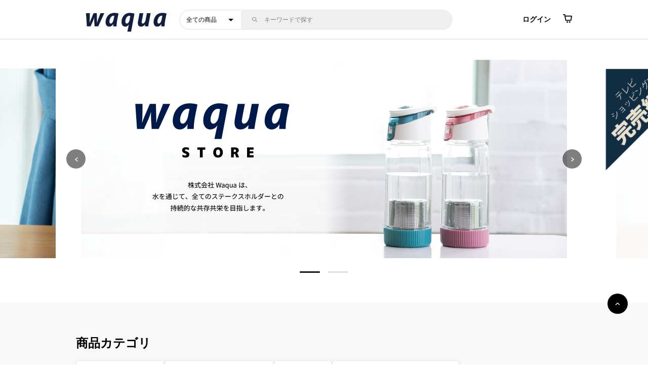

--- FILE ---
content_type: text/html; charset=UTF-8
request_url: https://store.waqua.com/
body_size: 6134
content:
<!DOCTYPE html>
<html lang="ja">
<head>

<script type="text/javascript">
    (function(c,l,a,r,i,t,y){
        c[a]=c[a]||function(){(c[a].q=c[a].q||[]).push(arguments)};
        t=l.createElement(r);t.async=1;t.src="https://www.clarity.ms/tag/"+i;
        y=l.getElementsByTagName(r)[0];y.parentNode.insertBefore(t,y);
    })(window, document, "clarity", "script", "t3v1gs5qhq");
</script>
<!-- Google tag (gtag.js) -->
<script async src="https://www.googletagmanager.com/gtag/js?id=G-1ZB28GWK7K"></script>
<script>
  window.dataLayer = window.dataLayer || [];
  function gtag(){dataLayer.push(arguments);}
  gtag('js', new Date());

  gtag('config', 'G-1ZB28GWK7K');
</script>

<meta charset="UTF-8">
<meta http-equiv="X-UA-Compatible" content="IE=edge">
<meta name="viewport" content="width=device-width, initial-scale=1.0">
<meta name="author" content="" />
<meta name="description" content="" />
<meta name="keywords" content="" />

<title>【ワクアストア】TOP-[ワクアストア]</title>
<link rel="icon" href="/img/favicon.svg?20260125_1830" type="image/svg+xml">
<link rel="apple-touch-icon" href="/img/apple-touch-icon.png?20260125_1830">
<link rel="icon" type="image/png" href="/img/android-chrome-192x192.png?20260125_1830">
<meta name="robots" content="index,follow,noarchive" />
<link rel="canonical" href="https://store.waqua.com/" />
<script src="/assets/js/app.pc.min.js?1769157638" defer></script>
<script src="/assets/js/common/site.js?1749203909" ></script>

<link rel="stylesheet" href="/user_data/packages/Waqua/assets/css/style.css?20260125_1830" type="text/css" media="all" />
<script>var transactionid_name = 'transactionid';</script>
<script>
    
</script>











</head>

<!-- ▼BODY部 スタート -->
<body onload="">
<script>
window.addEventListener('DOMContentLoaded', () => {
    const { $, BlocTimer } = window.APP;
    const objBlocTimers = [];
    $(document).ready(function() {
        var key = null;
                                                                                                                    });
});
</script>


<noscript>
	<p>JavaScript を有効にしてご利用下さい.</p>
</noscript>

<div class="l-main">
						                                    <div class="l-header">
	<div class="l-header__inner">
		<h1 class="l-header__logo">
			<a href="/" title="ワクアストア">
									<img
						src="/resize_image.php?site_logo=front_pc_logo.jpg&width=200&height=70"
						srcset="/resize_image.php?site_logo=front_pc_logo.jpg&width=400&height=140 2x"
						alt="ワクアストア"
					/>
							</a>
		</h1>

					<div class="l-header__search">
				<form method="get" action="/products/list.php">
					<div class="global-search-form">
						<div class="global-search-form__select">
							<select name="category_id">
								<option value="">全ての商品</option>
																	<option value="7">シリカ水生成ボトル
																	<option value="8">ポット型ミネラル水生成浄水器
															</select>
						</div>
						<div class="global-search-form__input">
							<button type="submit"><img src="/assets/svg/icon_search.svg" alt="検索" class="svg" /></button>
							<input type="text" name="name" value="" placeholder="キーワードで探す" />
						</div>
					</div>
				</form>
			</div>





			<div class="l-header__actions">
				<div class="global-user-nav">
											<div class="global-user-nav__item">
							<a href="/mypage/login.php">ログイン</a>
						</div>
										<div class="global-user-nav__item">
						<a href="/cart/index.php">
							<img src="/assets/svg/icon_cart.svg" alt="カート" class="svg" />
							<span class="js-cart-badge global-user-nav__badge"></span>
						</a>
					</div>
				</div>
			</div>
			</div>
</div>
				
		<div class="l-contents">

  									
					
<div class="p-top">
			<div class="main-image-slider">
			<div class="main-image-slider__body js-top-main-image-slider">
              	<div class="main-image-slider__item"><a href="/product/list/7"><img src="/smp/templates/Waqua//assets/img/PC_TOP.png" alt="IMAGE" title="IMAGE" width="980" height="392" /></a></div>
				<div class="main-image-slider__item"><a href="/product/list/7"><img src="/smp/templates/Waqua//assets/img/smp_TOP.png"  alt="IMAGE" title="IMAGE" width="980" height="392" /></a></div>
	
			</div>
		</div>
	</div>
		
		<div class="l-contents__frame">
			<div class="columns">
												
									<div class="center-column">
																					<!-- ▼カテゴリ ここから-->
																			<!-- 商品カテゴリ -->
<section class="category-section">
  <h2 class="category-title">商品カテゴリ</h2>

  <div class="category-list">
    <a href="/product/list/silica-bottle" class="category-item">
      シリカ水生成ボトル
    </a>

    <a href="/product/list/mineral-pot" class="category-item">
      2回目以降のカートリッジ
    </a>
    
      <a href="/product/list/mineral-pot" class="category-item">
      交換パーツ
    </a>

    <a href="/product/list/replacement-cartridge" class="category-item">
      ポット型ミネラル水生成浄水器
    </a>
  </div>
</section>

<style>
  .category-section {
    margin-top: 2rem;
    color: #000;
    font-family: system-ui, -apple-system, BlinkMacSystemFont, "Noto Sans JP", sans-serif;
  }

  .category-title {
    font-size: 1.5rem;        /* 見出し「商品カテゴリ」 */
    font-weight: 600;
    margin-bottom: 1rem;
  }

  .category-list {
    display: flex;
    flex-wrap: wrap;
    gap: 1rem;                /* ボタン同士の余白 */
  }

  .category-item {
    display: inline-block;
    background-color: #fff;
    border-radius: 6px;
    border: 1px solid rgba(0,0,0,0.08);
    box-shadow: 0 2px 6px rgba(0,0,0,0.08);
    padding: 0.9rem 1.2rem;
    font-size: 0.95rem;
    color: #000;
    text-decoration: none;
    line-height: 1.4;
    white-space: nowrap;      /* ボタンの高さをそろえるため改行させない */
    transition: box-shadow 0.15s ease, transform 0.15s ease;
  }

  .category-item:hover {
    box-shadow: 0 4px 12px rgba(0,0,0,0.12);
    transform: translateY(-1px);
  }
</style>

																	<!-- ▲カテゴリ ここまで-->
															<!-- ▼オススメ商品1 ここから-->
																			<div class="c-widget">
    <div class="c-widget__head">
        <h3 class="c-widget__title">おすすめ商品</h3>
    </div>
    <div class="c-widget__content">
        <div class="recommend-product-widget card-rows">
                                    <div class="card-row card-row-3">
                                <a href="/product/detail/90" class="grid-item">
                    <div class="c-product-panel">
                        <div class="c-product-panel__img">
                                                                                                                    <img src="/upload/save_image/08181704_68a2de9c7aa44.jpg" alt="カートリッジ3個＋初回本体無料（ターコイズブルー）" />
                        </div>
                        <div class="c-product-panel__summary">
                            <h4 class="c-product-panel__name">カートリッジ3個＋初回本体無料（ターコイズブルー）</h4>
                            <p class="c-product-panel__description"></p>
                                                                                                                                                <div class="c-product-panel__price">
                                    <small>定期:</small>                                    <span class="c-product-panel__price-value">
                                        9,000<small>円</small>
                                    </span>
                                    <small>(税込)</small>
                                </div>
                                                                                                                    <div class="c-product-panel__price">
                                    <small>都度:</small>                                    <span class="c-product-panel__price-value">
                                                                                                                                                                                                                    13,860
                                                                                        <small>円</small>
                                    </span>
                                    <small>(税込)</small>
                                </div>
                                                    </div>
                    </div>
                </a>
                                <a href="/product/detail/91" class="grid-item">
                    <div class="c-product-panel">
                        <div class="c-product-panel__img">
                                                                                                                    <img src="/upload/save_image/08181702_68a2de173682c.png" alt="カートリッジ3個＋初回本体無料（くすみピンク）" />
                        </div>
                        <div class="c-product-panel__summary">
                            <h4 class="c-product-panel__name">カートリッジ3個＋初回本体無料（くすみピンク）</h4>
                            <p class="c-product-panel__description"></p>
                                                                                                                                                <div class="c-product-panel__price">
                                    <small>定期:</small>                                    <span class="c-product-panel__price-value">
                                        9,000<small>円</small>
                                    </span>
                                    <small>(税込)</small>
                                </div>
                                                                                                                    <div class="c-product-panel__price">
                                    <small>都度:</small>                                    <span class="c-product-panel__price-value">
                                                                                                                                                                                                                    13,860
                                                                                        <small>円</small>
                                    </span>
                                    <small>(税込)</small>
                                </div>
                                                    </div>
                    </div>
                </a>
                                <a href="/product/detail/88" class="grid-item">
                    <div class="c-product-panel">
                        <div class="c-product-panel__img">
                                                                                                                    <img src="/upload/save_image/08181446_68a2be4f2eef5.jpg" alt="カートリッジ1個＋初回本体ボトル（ターコイズブルー）" />
                        </div>
                        <div class="c-product-panel__summary">
                            <h4 class="c-product-panel__name">カートリッジ1個＋初回本体ボトル（ターコイズブルー）</h4>
                            <p class="c-product-panel__description"></p>
                                                                                                                                                <div class="c-product-panel__price">
                                    <small>定期:</small>                                    <span class="c-product-panel__price-value">
                                        5,490<small>円</small>
                                    </span>
                                    <small>(税込)</small>
                                </div>
                                                                                                                    <div class="c-product-panel__price">
                                    <small>都度:</small>                                    <span class="c-product-panel__price-value">
                                                                                                                                                                                                                    6,820
                                                                                        <small>円</small>
                                    </span>
                                    <small>(税込)</small>
                                </div>
                                                    </div>
                    </div>
                </a>
                            </div>
            <div class="card-row card-row-3">
                                <a href="/product/detail/89" class="grid-item">
                    <div class="c-product-panel">
                        <div class="c-product-panel__img">
                                                                                                                    <img src="/upload/save_image/08181522_68a2c6881191c.jpg" alt="カートリッジ1個＋初回本体ボトル（くすみピンク）" />
                        </div>
                        <div class="c-product-panel__summary">
                            <h4 class="c-product-panel__name">カートリッジ1個＋初回本体ボトル（くすみピンク）</h4>
                            <p class="c-product-panel__description"></p>
                                                                                                                                                <div class="c-product-panel__price">
                                    <small>定期:</small>                                    <span class="c-product-panel__price-value">
                                        9,372<small>円</small>
                                    </span>
                                    <small>(税込)</small>
                                </div>
                                                                                                                    <div class="c-product-panel__price">
                                    <small>都度:</small>                                    <span class="c-product-panel__price-value">
                                                                                                                                                                                                                    6,820
                                                                                        <small>円</small>
                                    </span>
                                    <small>(税込)</small>
                                </div>
                                                    </div>
                    </div>
                </a>
                                <a href="/product/detail/93" class="grid-item">
                    <div class="c-product-panel">
                        <div class="c-product-panel__img">
                                                                                                                    <img src="/upload/save_image/08191033_68a3d46b949c1.png" alt="カートリッジ6個＋初回本体無料（ターコイズブルー）" />
                        </div>
                        <div class="c-product-panel__summary">
                            <h4 class="c-product-panel__name">カートリッジ6個＋初回本体無料（ターコイズブルー）</h4>
                            <p class="c-product-panel__description"></p>
                                                                                                                                                <div class="c-product-panel__price">
                                                                        <span class="c-product-panel__price-value">
                                        16,600<small>円</small>
                                    </span>
                                    <small>(税込)</small>
                                </div>
                                                                                                            </div>
                    </div>
                </a>
                                <a href="/product/detail/92" class="grid-item">
                    <div class="c-product-panel">
                        <div class="c-product-panel__img">
                                                                                                                    <img src="/upload/save_image/08191026_68a3d2b3b5e6f.png" alt="カートリッジ6個＋初回本体無料（くすみピンク）" />
                        </div>
                        <div class="c-product-panel__summary">
                            <h4 class="c-product-panel__name">カートリッジ6個＋初回本体無料（くすみピンク）</h4>
                            <p class="c-product-panel__description"></p>
                                                                                                                                                <div class="c-product-panel__price">
                                    <small>定期:</small>                                    <span class="c-product-panel__price-value">
                                        16,600<small>円</small>
                                    </span>
                                    <small>(税込)</small>
                                </div>
                                                                                                                    <div class="c-product-panel__price">
                                    <small>都度:</small>                                    <span class="c-product-panel__price-value">
                                                                                                                                                                                                                    27,720
                                                                                        <small>円</small>
                                    </span>
                                    <small>(税込)</small>
                                </div>
                                                    </div>
                    </div>
                </a>
                            </div>
                    </div>
    </div>
</div>

<style>
/**
 * 共通レイアウトの修正点
 * 1. 商品カードの中央揃え配置
 * 2. 上下段のレイアウトをフレックスボックスで調整
 * 3. 幅とギャップの最適化
 */

/* カードレイアウト - 上下段の配置を制御 */
.card-rows {
    display: flex;
    flex-direction: column;
    gap: 20px;
}
.card-row {
    display: flex;
    flex-direction: row;
    gap: 24px;
    justify-content: center;
    padding-right: 8px;
}
.card-row-3 {
    max-width: 804px; /* (260px * 3) + (24px * 2) */
}
.card-row-4 {
    max-width: 1088px; /* (260px * 4) + (24px * 3) */
}
.grid-item {
    text-decoration: none;
    color: inherit;
    display: block;
    flex: 0 0 260px;
    max-width: 260px;
}
.c-product-panel {
    background: #fff;
    border: 1px solid #ddd;
    border-radius: 8px;
    box-shadow: 0 2px 8px rgba(0,0,0,0.04);
    height: 100%;
    display: flex;
    flex-direction: column;
    justify-content: stretch;
}
.c-product-panel__img {
    width: 100%;
    aspect-ratio: 1/1;
}
.c-product-panel__summary {
    flex: 1;
    padding: 12px;
    display: flex;
    flex-direction: column;
    justify-content: space-between;
}
.c-product-panel__name {
    font-size: 1.1em;
    margin: 0 0 8px 0;
}
.c-product-panel__description {
    font-size: 0.95em;
    color: #555;
    margin-bottom: 12px;
}
.c-product-panel__price {
    font-size: 0.95em;
    margin-bottom: 4px;
}
</style>
																	<!-- ▲オススメ商品1 ここまで-->
															<!-- ▼ランキング ここから-->
																			<div class="c-widget">
    <div class="c-widget__head">
        <h3 class="c-widget__title">ランキング</h3>
        <div class="c-widget__more"><a href="/ranking/index.php">もっと見る</a></div>
    </div>
    <div class="c-widget__content">
        <div class="ranking-widget card-rows">
                                    <div class="card-row card-row-3">
                                                <a href="/product/detail/12" class="grid-item">
                    <div class="c-product-panel">
                        <div class="c-product-panel__img">
                            <img src="/upload/save_image/08201158_68a539c715bdd.jpg" alt="ピッチャーピュア専用　交換カートリッジ【定期】" />
                                                            <span class="c-product-panel__rank c-product-panel__rank--1">1</span>
                                                    </div>
                        <div class="c-product-panel__summary">
                            <h4 class="c-product-panel__name">ピッチャーピュア専用　交換カートリッジ【定期】</h4>
                            <p class="c-product-panel__description">水道水が簡単にミネラルウォーターに変わる。ポット型浄水器【ピッチャー・ピュア】<br />
沖縄の豊かな海の恵みが育んだ珊瑚、北海道産出天然ゼオライトでミネラル浄水。<br />
１リットル当たり６円のコストパフォーマンス。<br />
カートリッジ１本あたり1,450円で240リットルまで浄水可能。<br />
・適度なミネラルのある軟水<br />
・有害物質の無い純粋　<br />
赤ちゃんにも安心して飲んで頂けます。</p>
                                                                                                                                                <div class="c-product-panel__price">
                                                                        <span class="c-product-panel__price-value">
                                        2,870<small>円</small>
                                    </span>
                                    <small>(税込)</small>
                                </div>
                                                                                                            </div>
                    </div>
                </a>
                                                <a href="/product/detail/57" class="grid-item">
                    <div class="c-product-panel">
                        <div class="c-product-panel__img">
                            <img src="/upload/save_image/06251650_685baa3f8c579.png" alt="シリカピュアの蓋" />
                                                            <span class="c-product-panel__rank c-product-panel__rank--2">2</span>
                                                    </div>
                        <div class="c-product-panel__summary">
                            <h4 class="c-product-panel__name">シリカピュアの蓋</h4>
                            <p class="c-product-panel__description">【商品引き渡し時期】<br />
ご注文受付後、7日以内にお届けいたします。<br />
天候不順・配送業者の都合・その他何らかの理由により遅延する場合はメール等でお知らせいたします。<br />
</p>
                                                                                                                                                                                                        <div class="c-product-panel__price">
                                                                        <span class="c-product-panel__price-value">
                                                                                    550
                                                                                    <small>円</small>
                                    </span>
                                    <small>(税込)</small>
                                </div>
                                                    </div>
                    </div>
                </a>
                                                <a href="/product/detail/81" class="grid-item">
                    <div class="c-product-panel">
                        <div class="c-product-panel__img">
                            <img src="/upload/save_image/07031544_686626c90b38a.png" alt="カートリッジ定期(条件なし)" />
                                                            <span class="c-product-panel__rank c-product-panel__rank--3">3</span>
                                                    </div>
                        <div class="c-product-panel__summary">
                            <h4 class="c-product-panel__name">カートリッジ定期(条件なし)</h4>
                            <p class="c-product-panel__description">【定期購入について】<br />
◎お支払は都度払いになります。<br />
◎いつでも解約可能。<br />
◎解約をご希望の場合は、お届け日の10日前までにご連絡をお願いいたします。<br />
◎解約、またはキャンセルの場合、ご連絡をいただいた時点で商品がすでに発送されている場合は、商品購入後の手続きとなりますので、ご了承ください。商品が未発送の場合、料金のお支払は発生いたしません。</p>
                                                                                                                                                <div class="c-product-panel__price">
                                                                        <span class="c-product-panel__price-value">
                                        3,290<small>円</small>
                                    </span>
                                    <small>(税込)</small>
                                </div>
                                                                                                            </div>
                    </div>
                </a>
                            </div>
            <div class="card-row card-row-2">
                                                <a href="/product/detail/11" class="grid-item">
                    <div class="c-product-panel">
                        <div class="c-product-panel__img">
                            <img src="/upload/save_image/08201157_68a539a0ccd90.jpg" alt="ピッチャーピュア専用　交換カートリッジ" />
                                                    </div>
                        <div class="c-product-panel__summary">
                            <h4 class="c-product-panel__name">ピッチャーピュア専用　交換カートリッジ</h4>
                            <p class="c-product-panel__description">水道水が簡単にミネラルウォーターに変わる。ポット型浄水器【ピッチャー・ピュア】<br />
沖縄の豊かな海の恵みが育んだ珊瑚、北海道産出天然ゼオライトでミネラル浄水。<br />
１リットル当たり６円のコストパフォーマンス。<br />
カートリッジ１本あたり1,450円で240リットルまで浄水可能。<br />
・適度なミネラルのある軟水<br />
・有害物質の無い純粋　<br />
赤ちゃんにも安心して飲んで頂けます。</p>
                                                                                                                                                                                                        <div class="c-product-panel__price">
                                                                        <span class="c-product-panel__price-value">
                                                                                    3,190
                                                                                    <small>円</small>
                                    </span>
                                    <small>(税込)</small>
                                </div>
                                                    </div>
                    </div>
                </a>
                                                <a href="/product/detail/5" class="grid-item">
                    <div class="c-product-panel">
                        <div class="c-product-panel__img">
                            <img src="/upload/save_image/07031542_6866266e9098a.png" alt="シリカ・ピュア専用　交換カートリッジ【1個】" />
                                                    </div>
                        <div class="c-product-panel__summary">
                            <h4 class="c-product-panel__name">シリカ・ピュア専用　交換カートリッジ【1個】</h4>
                            <p class="c-product-panel__description">今話題の「シリカ水」を簡単に作ることができるタンブラー型浄水器<br />
です。</p>
                                                                                                                                                                                                        <div class="c-product-panel__price">
                                                                        <span class="c-product-panel__price-value">
                                                                                    4,620
                                                                                    <small>円</small>
                                    </span>
                                    <small>(税込)</small>
                                </div>
                                                    </div>
                    </div>
                </a>
                            </div>
                    </div>
    </div>
</div>

<style>
/**
 * 共通レイアウトの修正点
 * 1. 商品カードの中央揃え配置
 * 2. 上下段のレイアウトをフレックスボックスで調整
 * 3. 幅とギャップの最適化
 */

/* ヘッダーレイアウト - タイトルと「もっと見る」の両端配置 */
.c-widget__head {
    display: flex;
    justify-content: space-between;
    align-items: center;
    margin-bottom: 16px;
}

.c-widget__more a {
    color: inherit;
    text-decoration: none;
    font-size: 14px;
}

/* カードレイアウト - 上下段の配置を制御 */
.card-rows {
    display: flex;
    flex-direction: column;
    gap: 20px; /* 上下段の間隔 */
}
/* 各行のカード配置 - 中央揃えで均等に配置 */
.card-row {
    display: flex;
    flex-direction: row;
    gap: 24px; /* カード間の間隔 */
    justify-content: center; /* 中央揃えに変更 */
    width: 100%;
}
/* カード全体の幅設定 - 3カラム分の幅を確保 */
.card-rows {
    max-width: 804px; /* (260px * 3) + (24px * 2) */
    margin: 0 auto; /* 中央配置 */
}
.grid-item {
    text-decoration: none;
    color: inherit;
    display: block;
    flex: 0 0 260px;
    max-width: 260px;
}
.c-product-panel {
    background: #fff;
    border: 1px solid #ddd;
    border-radius: 8px;
    box-shadow: 0 2px 8px rgba(0,0,0,0.04);
    height: 100%;
    display: flex;
    flex-direction: column;
    justify-content: stretch;
    position: relative;
}
.c-product-panel__img {
    width: 100%;
    aspect-ratio: 1/1;
    position: relative;
}
.c-product-panel__rank {
    position: absolute;
    top: 0;
    left: 0;
    width: 40px;
    height: 40px;
    display: flex;
    align-items: center;
    justify-content: center;
    background: #FF6B6B;
    color: white;
    font-weight: bold;
    border-radius: 8px 0 8px 0;
}
.c-product-panel__rank--1 {
    background: #FFD700;
}
.c-product-panel__rank--2 {
    background: #C0C0C0;
}
.c-product-panel__rank--3 {
    background: #CD7F32;
}
.c-product-panel__summary {
    flex: 1;
    padding: 12px;
    display: flex;
    flex-direction: column;
    justify-content: space-between;
}
.c-product-panel__name {
    font-size: 1.1em;
    margin: 0 0 8px 0;
}
.c-product-panel__description {
    font-size: 0.95em;
    color: #555;
    margin-bottom: 12px;
}
.c-product-panel__price {
    font-size: 0.95em;
    margin-bottom: 4px;
}
</style>
																	<!-- ▲ランキング ここまで-->
															<!-- ▼カレンダー ここから-->
																			<div class="c-widget">
  <div class="c-widget__content">
    <div class="calendar-widget">

  <div class="calendar-widget__item">
                      <table>
          <caption>
            <span class="calendar-widget__year">2026</span>
            <span class="calendar-widget__month">01月の定休日</span>
          </caption>
          <thead>
            <tr>
              <th class="calendar-widget__off">日</th>
              <th>月</th>
              <th>火</th>
              <th>水</th>
              <th>木</th>
              <th>金</th>
              <th class="calendar-widget__off">土</th>
            </tr>
          </thead>
          <tbody>
      
              <tr>
      
              <td></td>
      
                
      
              <td></td>
      
                
      
              <td></td>
      
                
      
              <td></td>
      
                
      
              <td class="calendar-widget__off">1</td>
      
                
      
              <td class="calendar-widget__off">2</td>
      
                
      
              <td class="calendar-widget__off">3</td>
      
              </tr>
                
              <tr>
      
              <td class="calendar-widget__off">4</td>
      
                
      
              <td class="calendar-widget__off">5</td>
      
                
      
              <td>6</td>
      
                
      
              <td>7</td>
      
                
      
              <td>8</td>
      
                
      
              <td>9</td>
      
                
      
              <td class="calendar-widget__off">10</td>
      
              </tr>
                
              <tr>
      
              <td class="calendar-widget__off">11</td>
      
                
      
              <td>12</td>
      
                
      
              <td>13</td>
      
                
      
              <td>14</td>
      
                
      
              <td>15</td>
      
                
      
              <td>16</td>
      
                
      
              <td class="calendar-widget__off">17</td>
      
              </tr>
                
              <tr>
      
              <td class="calendar-widget__off">18</td>
      
                
      
              <td>19</td>
      
                
      
              <td>20</td>
      
                
      
              <td>21</td>
      
                
      
              <td>22</td>
      
                
      
              <td>23</td>
      
                
      
              <td class="calendar-widget__off">24</td>
      
              </tr>
                
              <tr>
      
              <td class="calendar-widget__off">25</td>
      
                
      
              <td>26</td>
      
                
      
              <td>27</td>
      
                
      
              <td>28</td>
      
                
      
              <td>29</td>
      
                
      
              <td>30</td>
      
                
      
              <td class="calendar-widget__off">31</td>
      
              </tr>
          
            </tbody>
      </table>
      </div>
  <div class="calendar-widget__item">
                      <table>
          <caption>
            <span class="calendar-widget__year">2026</span>
            <span class="calendar-widget__month">02月の定休日</span>
          </caption>
          <thead>
            <tr>
              <th class="calendar-widget__off">日</th>
              <th>月</th>
              <th>火</th>
              <th>水</th>
              <th>木</th>
              <th>金</th>
              <th class="calendar-widget__off">土</th>
            </tr>
          </thead>
          <tbody>
      
              <tr>
      
              <td class="calendar-widget__off">1</td>
      
                
      
              <td>2</td>
      
                
      
              <td>3</td>
      
                
      
              <td>4</td>
      
                
      
              <td>5</td>
      
                
      
              <td>6</td>
      
                
      
              <td class="calendar-widget__off">7</td>
      
              </tr>
                
              <tr>
      
              <td class="calendar-widget__off">8</td>
      
                
      
              <td>9</td>
      
                
      
              <td>10</td>
      
                
      
              <td class="calendar-widget__off">11</td>
      
                
      
              <td>12</td>
      
                
      
              <td>13</td>
      
                
      
              <td class="calendar-widget__off">14</td>
      
              </tr>
                
              <tr>
      
              <td class="calendar-widget__off">15</td>
      
                
      
              <td>16</td>
      
                
      
              <td>17</td>
      
                
      
              <td>18</td>
      
                
      
              <td>19</td>
      
                
      
              <td>20</td>
      
                
      
              <td class="calendar-widget__off">21</td>
      
              </tr>
                
              <tr>
      
              <td class="calendar-widget__off">22</td>
      
                
      
              <td class="calendar-widget__off">23</td>
      
                
      
              <td>24</td>
      
                
      
              <td>25</td>
      
                
      
              <td>26</td>
      
                
      
              <td>27</td>
      
                
      
              <td class="calendar-widget__off">28</td>
      
              </tr>
          
            </tbody>
      </table>
      </div>

    </div>
  </div>
</div>

																	<!-- ▲カレンダー ここまで-->
																		</div>
				
															</div>
		</div>
	
	</div>
	
						<div class="l-footer">
	<div class="l-footer__pagetop">
		<a href="#" class="js-smooth-scroll">
			<svg xmlns="http://www.w3.org/2000/svg" width="5.25" height="8.5" viewBox="0 0 5.25 8.5">
				<path d="M921.655,848.5a.5.5,0,0,1-.354-.188l-.193-.244a.5.5,0,0,1,.05-.675l3.352-3.142-3.352-3.149a.5.5,0,0,1-.048-.679l.191-.236a.5.5,0,0,1,.353-.185l.036,0a.5.5,0,0,1,.339.133l4.06,3.749a.5.5,0,0,1,0,.735l-4.056,3.749a.5.5,0,0,1-.339.133Z" transform="translate(-921 -840)" />
			</svg>
		</a>
	</div>
	<div class="l-footer__nav">
		<ul>
			<li><a href="/abouts/index.php">当サイトについて</a></li>
			<li><a href="/contact/index.php">お問い合わせ</a></li>
			<li><a href="/order/index.php">特定商取引法に基づく表記</a></li>
			<li><a href="/returning/index.php">返品・解約について</a></li>
			<li><a href="/privacy/index.php">プライバシーポリシー</a></li>
		</ul>
	</div>
	<div class="l-footer__copy">
		<span>Copyright (C) 2012-2024 株式会社Waqua All Rights Reserved.</span>
	</div>
</div>
				
	
</div>

</body>
<!-- ▲BODY部 エンド -->

</html>


<!-- ▼▼▼▼▼  ディスプレイエラー開始  ▼▼▼▼▼ -->
<script>
</script>
<!-- ▲▲▲▲▲  ディスプレイエラー終了  ▲▲▲▲▲ -->



--- FILE ---
content_type: text/css
request_url: https://store.waqua.com/user_data/packages/Waqua/assets/css/style.css?20260125_1830
body_size: 29746
content:
@charset "UTF-8";
/* stylelint-disable */
:root {
  --color__black: #000000;
  --color__chacoal: #171717;
  --color__gray--dark: #808080;
  --color__gray: #dfdfdf;
  --color__gray--light: #efefef;
  --color__gray--lighter: #f8f8f8;
  --color__white: #ffffff;
  --color__pink: #fdeaea;
  --color__red: #eb3030;
  --color__orange: #f49629;
  --color__yellow: #eaa712;
  --color__yellow--light: #FFF9D8;
  --color__green--dark: #0A8900;
  --color__green: #81b539;
  --color__green--light: #e8f8f1;
  --color__blue--turquoise: #39b0b5;
  --color__blue: #139ef5;
  --color__blue--light: #eff5ff;
  --efo-message-borderColor: #eb3030;
  --efo-message-textColor: #ffffff;
  --efo-message-backgroundColor: #eb3030;
  --efo-progress-borderColor: #000000;
  --efo-progress-textColor: #000000;
  --efo-progress-accentColor: #0A8900;
  --efo-progress-backgroundColor: #efefef;
  --efo-progress-zIndex: 10;
  --efo-error-form-borderColor: #eb3030;
  --efo-error-form-textColor: #eb3030;
  --efo-error-form-backgroundColor: #fdeaea;
  --efo-success-form-borderColor: #81b539;
  --efo-success-form-textColor: #000000;
  --efo-success-form-backgroundColor: #e8f8f1;
  --efo-incomplete-backgroundColor: #FFF9D8;
  --efo-incomplete-textColor: #000000;
  --efo-incomplete-linkColor: #139ef5;
  --ease-in: cubic-bezier(0.42, 0, 1, 1);
  --ease-out: cubic-bezier(0, 0, 0.58, 1);
  --ease-in-out: cubic-bezier(0.42, 0, 0.58, 1);
  --ease-out-quad: cubic-bezier(0.25, 0.46, 0.45, 0.94);
  --ease-in-cubic: cubic-bezier(0.55, 0.055, 0.675, 0.19);
  --ease-out-cubic: cubic-bezier(0.215, 0.61, 0.355, 1);
  --z-index__chat-form: 12;
}

/* Box sizing rules */
*,
*::before,
*::after {
  box-sizing: border-box;
}

/* Remove default margin */
body,
h1,
h2,
h3,
h4,
p,
figure,
blockquote,
dl,
dd {
  margin: 0;
}

/* Remove list styles on ul, ol elements with a list role, which suggests default styling will be removed */
ul[role=list],
ol[role=list] {
  list-style: none;
}

/* Set core root defaults */
html:focus-within {
  scroll-behavior: auto;
}

/* Set core body defaults */
body {
  min-height: 100vh;
  text-rendering: optimizeSpeed;
  line-height: 1.5;
  overflow-wrap: anywhere;
}

/* A elements that don't have a class get default styles */
a:not([class]) {
  text-decoration-skip-ink: auto;
}

/* Make images easier to work with */
img,
picture {
  display: block;
  max-width: 100%;
}

/* Inherit fonts for inputs and buttons */
input,
button,
textarea,
select {
  font: inherit;
}

/* Wrapping and breaking text */
button {
  overflow-wrap: normal;
}

@keyframes anim-loading {
  0%, 80%, 100% {
    box-shadow: 0 2.5em 0 -1.3em;
  }
  40% {
    box-shadow: 0 2.5em 0 0;
  }
}
.c-loading {
  position: absolute;
  top: 50%;
  left: 50%;
  margin: -15px 0;
  font-size: 6px;
  line-height: 1;
  transform: translateZ(0) translate(-50%, -50%);
  animation-delay: -0.08s;
}
.c-loading, .c-loading:before, .c-loading:after {
  width: 12px;
  height: 12px;
  border-radius: 50%;
  animation: anim-loading 0.9s infinite ease-in-out;
  animation-fill-mode: both;
}
.c-loading::before, .c-loading::after {
  position: absolute;
  top: 0;
  content: "";
}
.c-loading::before {
  left: -18px;
  animation-delay: -0.16s;
}
.c-loading::after {
  left: 18px;
}

.c-fill-address {
  margin-left: auto;
  color: var(--color__blue);
  text-decoration: underline;
  cursor: pointer;
  background-color: transparent;
  border: 0;
}
.c-fill-address-modal {
  position: fixed;
  top: 50%;
  left: 50%;
  z-index: 10001;
  width: 100%;
  max-width: 380px;
  background-color: var(--color__white);
  border-radius: 6px;
  transform: translate(-50%, -50%);
}
.c-fill-address-modal__content {
  position: relative;
  display: flex;
  flex-direction: column;
  gap: 20px;
  padding: 24px;
}
.c-fill-address-modal__title {
  font-weight: bold;
}
.c-fill-address-modal__close {
  position: absolute;
  top: 8px;
  right: 8px;
  display: block;
  width: 24px;
  height: 24px;
  margin-left: auto;
  line-height: 0;
  cursor: pointer;
  background-color: transparent;
  border-radius: 50%;
}
.c-fill-address-modal__close::before {
  position: absolute;
  top: 4px;
  right: 4px;
  display: block;
  width: 16px;
  height: 16px;
  content: "";
  background-color: var(--color__black);
  background-image: none;
  -webkit-mask-size: contain;
  mask-size: contain;
  -webkit-mask-repeat: no-repeat;
  mask-repeat: no-repeat;
  -webkit-mask-image: url("/assets/svg/cross.svg");
  mask-image: url("/assets/svg/cross.svg");
}
.c-fill-address-modal__buttons {
  display: flex;
  gap: 24px;
  justify-content: space-between;
  margin-top: 32px;
}
.c-fill-address-modal__button {
  width: 50%;
  padding: 8px 16px;
  font-size: 18px;
  color: var(--color__white);
  cursor: pointer;
  background-color: var(--color__black);
  border: 0;
  border-radius: 4px;
}
.c-fill-address-modal__button--cancel {
  color: var(--color__black);
  background-color: var(--color__gray);
}
.c-fill-address-form {
  display: flex;
  flex-direction: column;
  gap: 12px;
}
.c-fill-address-form__row {
  display: flex;
  gap: 8px;
  align-items: center;
  justify-content: space-between;
}
.c-fill-address-form__label {
  width: 120px;
  font-size: 16px;
}
.c-fill-address-form__select {
  width: 200px;
  padding: 6px 4px;
  font-size: 18px;
  border-radius: 4px;
}
.c-fill-address-form__select.is-error {
  color: var(--color__red);
  background-color: var(--color__pink);
  border-color: var(--color__red);
}
.c-fill-address__result {
  margin-bottom: -24px;
}
.c-fill-address__result-link {
  display: none;
  text-align: right;
}
.c-fill-address__result-link a {
  color: var(--color__blue);
  text-decoration: underline;
}
.c-fill-address__result-input {
  display: flex;
  flex-direction: column;
  gap: 8px;
  margin-top: 8px;
}
.c-fill-address__result-input label {
  margin-left: -24px;
  font-size: 24px;
  text-align: center;
}
.c-fill-address__result-input label input {
  margin: 0;
  margin-right: 8px;
}
.c-fill-address__result-input label:only-child {
  margin-left: 0;
}
.c-fill-address__result-input label:only-child input {
  display: none;
}

:root {
  --width-base: 980px;
  --width-side-widget: 240px;
  --font-size-default: 14px;
  --font-family-default: "Helvetica Neue", Arial, "Hiragino Kaku Gothic ProN", "Hiragino Sans", "Noto Sans CJK JP",
    "BIZ UDPGothic", Meiryo, sans-serif;
}

body {
  font-family: var(--font-family-default);
  font-size: var(--font-size-default);
  color: var(--color__chacoal);
}

a {
  color: var(--color__chacoal);
  text-decoration: none;
}

ul {
  padding: 0;
  margin: 0;
  list-style-type: none;
}

select {
  margin: 0;
}

fieldset {
  padding: 0;
  margin: 0;
  border: none;
}

input::placeholder,
textarea::placeholder {
  color: #a3a3a3;
}

.l-contents .columns .center-column .c-widget__more a, .l-contents .columns .center-column .c-widget__content .ranking-widget .c-product-panel__restock-notification-link,
.l-contents .columns .center-column .c-widget__content .recommend-product-widget .c-product-panel__restock-notification-link, .l-contents .columns .left-column .c-widget__more a,
.l-contents .columns .right-column .c-widget__more a, .l-contents .columns .left-column .c-widget__content .ranking-widget .c-product-panel__restock-notification-link,
.l-contents .columns .left-column .c-widget__content .recommend-product-widget .c-product-panel__restock-notification-link,
.l-contents .columns .right-column .c-widget__content .ranking-widget .c-product-panel__restock-notification-link,
.l-contents .columns .right-column .c-widget__content .recommend-product-widget .c-product-panel__restock-notification-link, .c-product-list .c-product-panel__restock-notification-link, .c-link {
  color: var(--color__blue);
  text-decoration: underline;
  cursor: pointer;
  background: none;
  border: none;
}
.l-contents .columns .center-column .c-widget__more a:hover, .l-contents .columns .center-column .c-widget__content .ranking-widget .c-product-panel__restock-notification-link:hover,
.l-contents .columns .center-column .c-widget__content .recommend-product-widget .c-product-panel__restock-notification-link:hover, .l-contents .columns .left-column .c-widget__more a:hover,
.l-contents .columns .right-column .c-widget__more a:hover, .l-contents .columns .left-column .c-widget__content .ranking-widget .c-product-panel__restock-notification-link:hover,
.l-contents .columns .left-column .c-widget__content .recommend-product-widget .c-product-panel__restock-notification-link:hover,
.l-contents .columns .right-column .c-widget__content .ranking-widget .c-product-panel__restock-notification-link:hover,
.l-contents .columns .right-column .c-widget__content .recommend-product-widget .c-product-panel__restock-notification-link:hover, .c-product-list .c-product-panel__restock-notification-link:hover, .c-link:hover {
  text-decoration: none;
}

.c-link--gray {
  color: var(--color__gray--dark);
}
.c-link--sm {
  font-size: 12px;
}

.c-panel {
  background: var(--color__white);
  border-radius: 6px;
  box-shadow: 0px 0px 6px rgba(0, 0, 0, 0.2);
}

.c-button, .c-ui-dialog-modal.ui-dialog .ui-dialog-buttonpane .ui-dialog-buttonset .ui-button {
  display: inline-flex;
  align-items: center;
  justify-content: center;
  padding: 7px;
  font-size: 14px;
  line-height: 1;
  text-align: center;
  cursor: pointer;
  border: initial;
  border-radius: 6px;
}
.c-button--default, .c-ui-dialog-modal.ui-dialog .ui-dialog-buttonpane .ui-dialog-buttonset .ui-button:last-child {
  color: var(--color__white);
  background-color: var(--color__chacoal);
  border: 1px solid var(--color__chacoal);
}
.c-button--default:hover, .c-ui-dialog-modal.ui-dialog .ui-dialog-buttonpane .ui-dialog-buttonset .ui-button:hover:last-child {
  opacity: 0.6;
}
.c-button--default i, .c-ui-dialog-modal.ui-dialog .ui-dialog-buttonpane .ui-dialog-buttonset .ui-button:last-child i {
  background-color: var(--color__white);
}
.c-button--primary {
  color: var(--color__white);
  background-color: var(--color__red);
  border: 1px solid var(--color__red);
}
.c-button--primary:hover {
  opacity: 0.6;
}
.c-button--primary i {
  background-color: var(--color__white);
}
.c-button--secondary, .c-button--change, .c-button--back-strong {
  color: var(--color__chacoal);
  background-color: var(--color__white);
  border: 1px solid var(--color__chacoal);
}
.c-button--secondary:hover, .c-button--change:hover, .c-button--back-strong:hover {
  filter: brightness(90%);
}
.c-button--secondary i, .c-button--change i, .c-button--back-strong i {
  background-color: var(--color__chacoal);
}
.c-button--link {
  color: var(--color__blue);
  background-color: var(--color__white);
  border: 1px solid var(--color__blue);
}
.c-button--link:hover {
  filter: brightness(90%);
}
.c-button--link i {
  background-color: var(--color__blue);
}
.c-button--blue {
  color: var(--color__white);
  background-color: var(--color__blue);
  border: 1px solid var(--color__blue);
}
.c-button--blue:hover {
  opacity: 0.6;
}
.c-button--blue i {
  background-color: var(--color__white);
}
.c-button--orange {
  color: var(--color__white);
  background-color: var(--color__orange);
  border: 1px solid var(--color__orange);
}
.c-button--orange:hover {
  opacity: 0.6;
}
.c-button--orange i {
  background-color: var(--color__white);
}
.c-button--gradient-green {
  color: var(--color__white);
  background: #1ba110;
  background: linear-gradient(to bottom, #1ba110 0%, #18830f 100%);
  border: 1px solid #1ba110;
}
.c-button--gradient-green:hover {
  opacity: 0.6;
}
.c-button--gradient-green i {
  background-color: var(--color__white);
}
.c-button--gray, .c-button--back {
  color: var(--color__white);
  background-color: var(--color__gray--dark);
  border: 1px solid var(--color__gray--dark);
}
.c-button--gray:hover, .c-button--back:hover {
  opacity: 0.6;
}
.c-button--gray i, .c-button--back i {
  background-color: var(--color__white);
}
.c-button--gray-lighter {
  color: var(--color__gray--dark);
  background-color: var(--color__gray--light);
  border: 1px solid var(--color__gray);
}
.c-button--gray-lighter:hover {
  opacity: 0.6;
}
.c-button--gray-lighter i {
  background-color: var(--color__gray--light);
}
.c-button--back-weak, .c-ui-dialog-modal.ui-dialog .ui-dialog-buttonpane .ui-dialog-buttonset .ui-button:first-child, .c-ui-dialog-modal.ui-dialog .ui-dialog-buttonpane .ui-dialog-buttonset .c-ui-dialog-modal--cancel-only .ui-button {
  color: var(--color__gray--dark);
  background-color: var(--color__white);
  border: 1px solid var(--color__gray--dark);
}
.c-button--back-weak:hover, .c-ui-dialog-modal.ui-dialog .ui-dialog-buttonpane .ui-dialog-buttonset .ui-button:hover:first-child, .c-ui-dialog-modal.ui-dialog .ui-dialog-buttonpane .ui-dialog-buttonset .c-ui-dialog-modal--cancel-only .ui-button:hover {
  filter: brightness(90%);
}
.c-button--back-weak i, .c-ui-dialog-modal.ui-dialog .ui-dialog-buttonpane .ui-dialog-buttonset .ui-button:first-child i, .c-ui-dialog-modal.ui-dialog .ui-dialog-buttonpane .ui-dialog-buttonset .c-ui-dialog-modal--cancel-only .ui-button i {
  background-color: var(--color__gray--dark);
}
.c-button__icon {
  width: 16px;
  height: 16px;
  margin-right: 8px;
  -webkit-mask-size: contain;
  mask-size: contain;
  -webkit-mask-repeat: no-repeat;
  mask-repeat: no-repeat;
}
.c-button__icon--cart {
  -webkit-mask-image: url("/assets/svg/icon_cart.svg");
  mask-image: url("/assets/svg/icon_cart.svg");
}
.c-button__icon--favorite {
  -webkit-mask-image: url("/assets/svg/icon_heart.svg");
  mask-image: url("/assets/svg/icon_heart.svg");
}
.c-button__icon--calendar {
  -webkit-mask-image: url("/assets/svg/calendar.svg");
  mask-image: url("/assets/svg/calendar.svg");
}
.c-button__icon--down {
  -webkit-mask-image: url("/assets/svg/triangle.svg");
  mask-image: url("/assets/svg/triangle.svg");
}
.c-button--loading {
  position: relative;
  pointer-events: none;
}
.c-button--loading > *:not(.c-button__loader) {
  opacity: 0;
}
.c-button--loading .c-button__loader {
  position: absolute;
  top: 50%;
  left: 50%;
  margin: -7.5px 0;
  font-size: 3px;
  line-height: 1;
  transform: translateZ(0) translate(-50%, -50%);
  animation-delay: -0.08s;
}
.c-button--loading .c-button__loader, .c-button--loading .c-button__loader:before, .c-button--loading .c-button__loader:after {
  width: 6px;
  height: 6px;
  border-radius: 50%;
  animation: anim-loading 0.9s infinite ease-in-out;
  animation-fill-mode: both;
}
.c-button--loading .c-button__loader::before, .c-button--loading .c-button__loader::after {
  position: absolute;
  top: 0;
  content: "";
}
.c-button--loading .c-button__loader::before {
  left: -9px;
  animation-delay: -0.16s;
}
.c-button--loading .c-button__loader::after {
  left: 9px;
}
.c-button:disabled, .c-ui-dialog-modal.ui-dialog .ui-dialog-buttonpane .ui-dialog-buttonset .ui-button:disabled {
  cursor: not-allowed;
  filter: brightness(50%);
  opacity: inherit;
}
.c-button--lg {
  padding: 20px;
  font-size: 16px;
  font-weight: 600;
}
.c-button--md {
  width: 260px;
  height: 40px;
  font-weight: 600;
}
.c-button--s {
  height: 30px;
  padding: 0 16px;
  font-weight: 600;
}
.c-button--full-width {
  width: 100%;
}

.c-button-group {
  display: flex;
  gap: 40px;
  align-items: center;
  justify-content: center;
  margin-top: 40px;
}
.c-button-group--sm {
  gap: 5px;
  margin: 0;
}
.c-button-group--column {
  flex-direction: column;
}
.c-button-group--column .c-button {
  width: 100%;
}

.c-select {
  position: relative;
}
.c-select select {
  width: 100%;
  height: 30px;
  padding: 0 42px 0 12px;
  overflow-x: hidden;
  cursor: pointer;
  background-color: var(--color__gray--lighter);
  border: 1px solid var(--color__gray);
  border-radius: 6px;
  -webkit-appearance: none;
  appearance: none;
}
.c-select i {
  position: absolute;
  top: 0;
  right: 0;
  width: 30px;
  height: 100%;
  pointer-events: none;
  background: var(--color__chacoal);
  border-radius: 6px;
  border-top-left-radius: 0;
  border-bottom-left-radius: 0;
}
.c-select i::before {
  display: block;
  width: 100%;
  height: 100%;
  margin: auto;
  content: "";
  background: url("/assets/svg/triangle.svg") center center no-repeat;
}
.c-select:hover i {
  opacity: 0.6;
}
.c-select--white select {
  background-color: var(--color__white);
}
.c-select--error select {
  background-color: var(--color__pink);
  border: 1px solid var(--color__red);
}
fieldset:disabled .c-select select {
  background-color: var(--color__gray);
}
.c-select select[name=pref]:invalid {
  color: #a3a3a3;
}
.c-select--lg select {
  height: 40px;
  padding-right: 52px;
  font-size: 14px;
}
.c-select--lg i {
  width: 40px;
}
.c-select--sm {
  width: 30%;
}

.c-form-error-message, .p-lp .validate-error-message, .p-lp-ups .validate-error-message, .c-error-message {
  color: var(--color__red);
}

.c-form-error-message {
  display: block;
  margin-top: 10px;
  font-size: 12px;
}
.c-form-error-message + .c-form-error-message {
  margin-top: 0;
}
.c-form-error-message:empty {
  display: none;
}

.c-page-nav {
  display: flex;
  justify-content: center;
  margin-top: 40px;
}
.c-page-nav__item {
  display: block;
  width: 26px;
  height: 26px;
  padding: 6px 0;
  margin: 0 5px;
  line-height: 1;
  text-align: center;
  border: 1px solid var(--color__gray);
  border-radius: 2px;
}
.c-page-nav__item:first-child {
  margin-left: 0;
}
.c-page-nav__item:last-child {
  margin-right: 0;
}
.c-page-nav__item--page:hover, .c-page-nav__item--active {
  color: var(--color__gray--dark);
  background-color: var(--color__gray);
}
.c-page-nav__item--prev, .c-page-nav__item--next {
  background: url("[data-uri]") center center no-repeat;
  background-color: var(--color__chacoal);
  border-color: var(--color__chacoal);
}
.c-page-nav__item--prev:hover, .c-page-nav__item--next:hover {
  opacity: 0.6;
}
.c-page-nav__item--prev {
  margin-right: 15px;
  transform: rotate(180deg);
}
.c-page-nav__item--next {
  margin-left: 15px;
}

.c-status-label, .c-form-label-required, .c-form-label-optional, .p-lp-zeus-card #zeus_new_card_area label::after,
.p-lp-zeus-card #zeus_registerd_card_area label::after, .p-order-zeus-card #zeus_new_card_area label::after,
.p-order-zeus-card #zeus_registerd_card_area label::after, .p-mypage-zeus-card-change-info #zeus_new_card_area label::after {
  padding: 3px;
  font-size: 12px;
  line-height: 1;
  color: var(--color__gray--lighter);
  border: solid 1px transparent;
  border-radius: 2px;
}
.c-status-label--s {
  padding: 2px;
  font-size: 10px;
}
.c-status-label--gray, .c-form-label-optional {
  background-color: var(--color__gray--dark);
  border-color: var(--color__gray--dark);
}
.c-status-label--red, .c-form-label-required, .p-lp-zeus-card #zeus_new_card_area label::after,
.p-lp-zeus-card #zeus_registerd_card_area label::after, .p-order-zeus-card #zeus_new_card_area label::after,
.p-order-zeus-card #zeus_registerd_card_area label::after, .p-mypage-zeus-card-change-info #zeus_new_card_area label::after {
  background-color: var(--color__red);
  border-color: var(--color__red);
}
.c-status-label--green {
  background-color: var(--color__green);
  border-color: var(--color__green);
}
.c-status-label--lightblue {
  background-color: var(--color__blue--turquoise);
  border-color: var(--color__blue--turquoise);
}
.c-status-label--yellow {
  background-color: var(--color__yellow);
  border-color: var(--color__yellow);
}
.c-status-label--outline-red {
  color: var(--color__red);
  background-color: var(--color__white);
  border-color: var(--color__red);
}

.c-breadcrumb {
  display: flex;
  flex-wrap: wrap;
  gap: 6px;
  margin-bottom: 10px;
  font-size: 12px;
  line-height: 1;
}
.c-breadcrumb:last-of-type {
  margin-bottom: 80px;
}
.c-breadcrumb li:not(:last-child)::after {
  margin-left: 6px;
  content: "/";
}
.c-breadcrumb a {
  color: var(--color__blue);
}

.c-contents-header {
  display: flex;
  justify-content: space-between;
  padding-bottom: 15px;
  margin-bottom: 60px;
  font-weight: 600;
  line-height: 1.1;
  border-bottom: solid 2px var(--color__chacoal);
}
.c-contents-header__title {
  font-size: 28px;
}
.c-contents-header__point-info {
  display: flex;
  align-items: flex-end;
}
.c-contents-header__point-info span {
  color: #eb3030;
}
.c-contents-header__point-info .point-info__user {
  margin-right: 32px;
}
.c-contents-header__point-info .point-info__point span {
  font-size: 18px;
}

.c-contents-body {
  margin-bottom: 40px;
}

.c-payment-module__card-type .c-radio {
  font-size: 16px;
  font-weight: 600;
}
.c-payment-module__card-type .c-radio label {
  margin-right: 20px;
}
.c-payment-module__card-form {
  margin: 120px 0 20px;
  background-color: var(--color__blue--light);
}
.c-payment-module__card-form .c-table {
  padding: 40px;
  margin-top: -81px;
}
.c-payment-module__card-form .c-table table {
  text-align: left;
}
.c-payment-module__card-form .c-table th {
  width: 210px;
}
.c-payment-module__card-form .c-table .name-group {
  gap: 20px;
}
.c-payment-module__card-form .c-table + .c-payment-module__card-form .c-table {
  border-top: 0;
}
.c-payment-module__cvv {
  margin-left: auto;
}
.c-payment-module__cvv .cvv-attention {
  margin-bottom: 6px;
  font-size: 10px;
  color: var(--color__gray--dark);
}
.c-payment-module__cvv .cvv-img {
  display: flex;
  gap: 6px;
  justify-content: center;
}
.c-payment-module__cvv .cvv-img::before, .c-payment-module__cvv .cvv-img::after {
  display: block;
  width: 53px;
  height: 32px;
  content: "";
  background: center center/cover no-repeat;
}
.c-payment-module__cvv .cvv-img::before {
  background-image: url("/assets/svg/cvv1.svg");
}
.c-payment-module__cvv .cvv-img::after {
  background-image: url("/assets/svg/cvv2.svg");
}
.c-payment-module__registerd-card-list {
  margin-bottom: 40px;
}
.c-payment-module__registerd-card-list .c-table th {
  padding: 10px 20px;
}
.c-payment-module__registerd-card-list .c-table th:nth-child(1) {
  width: 70px;
}
.c-payment-module__registerd-card-list .c-table td {
  padding: 12px 20px;
}
.c-payment-module__registerd-card-list .c-table td:nth-child(1) {
  width: 70px;
}

.c-checkbox input[type=checkbox] {
  display: none;
}
.c-checkbox label {
  display: flex;
  align-items: center;
  cursor: pointer;
}
.c-checkbox label::before {
  display: inline-block;
  flex-shrink: 0;
  width: 20px;
  height: 20px;
  margin-right: 8px;
  margin-bottom: auto;
  content: "";
  background-color: var(--color__white);
  border: 1px solid var(--color__gray);
  border-radius: 2px;
}
.c-checkbox input:checked + label::before {
  background: url("/assets/svg/check.svg") center center no-repeat;
  background-color: var(--color__white);
}
.c-checkbox--center label {
  justify-content: center;
}
.c-checkbox--error label::before {
  background: var(--color__pink);
  border-color: var(--color__red);
}

.c-counter {
  display: flex;
}
.c-counter input[type=text] {
  width: 66px;
  height: 30px;
  font-size: 16px;
  line-height: 1;
  text-align: center;
  background-color: #ffffff;
  border: 1px solid #dfdfdf;
  outline: none;
  -webkit-appearance: none;
  appearance: none;
}
.c-counter .count-button {
  width: 30px;
  background: #171717;
  border: none;
  border-radius: 6px;
}
.c-counter .count-button--left {
  border-top-right-radius: 0;
  border-bottom-right-radius: 0;
}
.c-counter .count-button--left::before {
  display: inline-block;
  width: 10px;
  height: 2px;
  vertical-align: middle;
  content: "";
  background-color: #ffffff;
  -webkit-mask-image: url("/assets/svg/minus.svg");
  -webkit-mask-size: cover;
  mask: url("/assets/svg/minus.svg");
  mask-size: cover;
}
.c-counter .count-button--right {
  border-top-left-radius: 0;
  border-bottom-left-radius: 0;
}
.c-counter .count-button--right::before {
  display: inline-block;
  width: 10px;
  height: 10px;
  vertical-align: middle;
  content: "";
  background-color: #ffffff;
  -webkit-mask-image: url("/assets/svg/plus.svg");
  -webkit-mask-size: cover;
  mask: url("/assets/svg/plus.svg");
  mask-size: cover;
}
.c-counter .count-button:hover {
  opacity: 0.6;
}
.c-counter--error input[type=text] {
  background-color: var(--color__pink);
  border: 1px solid var(--color__red);
}

.c-input-form {
  display: flex;
}
.c-input-form input[type=text] {
  width: 100%;
  height: 30px;
  padding: 6px 14px;
  font-size: 12px;
  line-height: 1;
  background: transparent;
  border: 1px solid #dfdfdf;
  border-radius: 6px;
  outline: none;
}
.c-input-form--num input[type=text] {
  text-align: right;
}
.c-input-form button,
.c-input-form input[type=button] {
  height: auto;
  margin-left: 8px;
  font-size: 12px;
  font-weight: 600;
  white-space: nowrap;
}
.c-input-form--lg input[type=text] {
  height: 40px;
}

.c-order-step {
  display: flex;
  gap: 16px;
  margin-bottom: 80px;
}
.c-order-step__item {
  display: flex;
  width: 25%;
  height: 50px;
  overflow: hidden;
  color: var(--color__chacoal);
  counter-increment: step-number;
  background: var(--color__white);
  border-radius: 6px;
}
.c-order-step__item--current {
  background: var(--color__gray);
}
.c-order-step__left {
  display: flex;
  align-items: center;
  color: var(--color__white);
  white-space: nowrap;
  background: var(--color__black);
}
.c-order-step__left span {
  padding: 9px;
  font-size: 14px;
  font-weight: bold;
}
.c-order-step__left span::after {
  content: counter(step-number);
}
.c-order-step__right {
  display: flex;
  align-items: center;
}
.c-order-step__right span {
  padding: 9px;
  font-size: 12px;
  font-weight: bold;
  word-break: break-all;
}

.c-section {
  padding: 40px;
  background: var(--color__white);
}
.c-section--secondary {
  background: var(--color__gray--lighter);
}
.c-section--tertiary {
  background: var(--color__gray);
}
* + .c-section {
  margin-top: 10px;
}
.c-section__title {
  margin-bottom: 20px;
  font-size: 18px;
  font-weight: bold;
  line-height: 1.1;
  word-break: break-all;
}
.c-section__subtitle {
  margin-bottom: 20px;
}

.c-order-section {
  padding: 40px;
  background: var(--color__white);
}
.c-order-section--secondary {
  background: var(--color__gray--lighter);
}
.c-order-section--tertiary {
  background: var(--color__gray);
}
* + .c-order-section {
  margin-top: 10px;
}
.c-order-section__title {
  margin-bottom: 20px;
  font-size: 18px;
  font-weight: bold;
  line-height: 1.1;
  word-break: break-all;
}
.c-order-section__subtitle {
  margin-bottom: 20px;
}
.c-order-section__content {
  word-break: break-all;
}
.c-order-section__content + .c-order-section__title {
  margin-top: 50px;
}

.c-lp-section {
  padding: 40px;
  background: var(--color__white);
  margin-bottom: 10px;
}
.c-lp-section--secondary {
  background: var(--color__gray--lighter);
}
.c-lp-section--tertiary {
  background: var(--color__gray);
}
* + .c-lp-section {
  margin-top: 10px;
}
.c-lp-section__title {
  margin-bottom: 20px;
  font-size: 18px;
  font-weight: bold;
  line-height: 1.1;
  word-break: break-all;
}
.c-lp-section__subtitle {
  margin-bottom: 20px;
}
.c-lp-section__content + .c-lp-section__title {
  margin-top: 50px;
}
.c-lp-section__title {
  display: flex;
  gap: 8px;
  align-items: center;
}
.c-lp-section__title--center {
  justify-content: center;
}
.c-lp-section__paragraph {
  margin-bottom: 20px;
}
.c-lp-section--blue {
  background-color: var(--color__blue--light);
}

.p-lp-ups__payment .regular-attention, .c-highlight {
  color: var(--color__red);
}

.c-highlight--green {
  color: var(--color__green--dark);
}

.c-textbox, .p-lp-zeus-card #zeus_token_card_info_area input[type=tel],
.p-lp-zeus-card #zeus_token_card_info_area input[type=text], .p-lp-zeus-card #zeus_token_card_info_area select, .p-order-zeus-card #zeus_token_card_info_area input[type=tel],
.p-order-zeus-card #zeus_token_card_info_area input[type=text], .p-order-zeus-card #zeus_token_card_info_area select, .p-mypage-zeus-card-change-info #zeus_token_card_info_area input[type=tel],
.p-mypage-zeus-card-change-info #zeus_token_card_info_area input[type=text], .p-mypage-zeus-card-change-info #zeus_token_card_info_area select {
  line-height: 1;
  color: var(--color__chacoal);
  background-color: var(--color__gray--lighter);
  border: 1px solid var(--color__gray);
  border-radius: 6px;
  max-width: 100%;
  height: 30px;
  padding: 11px 10px;
}
.c-textbox--white {
  background-color: var(--color__white);
}
.c-textbox--error {
  background-color: var(--color__pink);
  border: 1px solid var(--color__red);
}
.c-textbox--right {
  text-align: right;
}
.c-textbox:disabled, .p-lp-zeus-card #zeus_token_card_info_area input[type=tel]:disabled,
.p-lp-zeus-card #zeus_token_card_info_area input[type=text]:disabled, .p-lp-zeus-card #zeus_token_card_info_area select:disabled, .p-order-zeus-card #zeus_token_card_info_area input[type=tel]:disabled,
.p-order-zeus-card #zeus_token_card_info_area input[type=text]:disabled, .p-order-zeus-card #zeus_token_card_info_area select:disabled, .p-mypage-zeus-card-change-info #zeus_token_card_info_area input[type=tel]:disabled,
.p-mypage-zeus-card-change-info #zeus_token_card_info_area input[type=text]:disabled, .p-mypage-zeus-card-change-info #zeus_token_card_info_area select:disabled, fieldset:disabled .c-textbox, fieldset:disabled .p-lp-zeus-card #zeus_token_card_info_area input[type=tel], .p-lp-zeus-card #zeus_token_card_info_area fieldset:disabled input[type=tel],
fieldset:disabled .p-lp-zeus-card #zeus_token_card_info_area input[type=text],
.p-lp-zeus-card #zeus_token_card_info_area fieldset:disabled input[type=text], fieldset:disabled .p-lp-zeus-card #zeus_token_card_info_area select, .p-lp-zeus-card #zeus_token_card_info_area fieldset:disabled select, fieldset:disabled .p-order-zeus-card #zeus_token_card_info_area input[type=tel], .p-order-zeus-card #zeus_token_card_info_area fieldset:disabled input[type=tel],
fieldset:disabled .p-order-zeus-card #zeus_token_card_info_area input[type=text],
.p-order-zeus-card #zeus_token_card_info_area fieldset:disabled input[type=text], fieldset:disabled .p-order-zeus-card #zeus_token_card_info_area select, .p-order-zeus-card #zeus_token_card_info_area fieldset:disabled select, fieldset:disabled .p-mypage-zeus-card-change-info #zeus_token_card_info_area input[type=tel], .p-mypage-zeus-card-change-info #zeus_token_card_info_area fieldset:disabled input[type=tel],
fieldset:disabled .p-mypage-zeus-card-change-info #zeus_token_card_info_area input[type=text],
.p-mypage-zeus-card-change-info #zeus_token_card_info_area fieldset:disabled input[type=text], fieldset:disabled .p-mypage-zeus-card-change-info #zeus_token_card_info_area select, .p-mypage-zeus-card-change-info #zeus_token_card_info_area fieldset:disabled select {
  background-color: var(--color__gray);
}
.c-textbox--lg {
  height: 36px;
}
.c-textbox[name$=name01], .p-lp-zeus-card #zeus_token_card_info_area input[name$=name01][type=tel],
.p-lp-zeus-card #zeus_token_card_info_area input[name$=name01][type=text], .p-lp-zeus-card #zeus_token_card_info_area select[name$=name01], .p-order-zeus-card #zeus_token_card_info_area input[name$=name01][type=tel],
.p-order-zeus-card #zeus_token_card_info_area input[name$=name01][type=text], .p-order-zeus-card #zeus_token_card_info_area select[name$=name01], .p-mypage-zeus-card-change-info #zeus_token_card_info_area input[name$=name01][type=tel],
.p-mypage-zeus-card-change-info #zeus_token_card_info_area input[name$=name01][type=text], .p-mypage-zeus-card-change-info #zeus_token_card_info_area select[name$=name01], .c-textbox[name$=name02], .p-lp-zeus-card #zeus_token_card_info_area input[name$=name02][type=tel],
.p-lp-zeus-card #zeus_token_card_info_area input[name$=name02][type=text], .p-lp-zeus-card #zeus_token_card_info_area select[name$=name02], .p-order-zeus-card #zeus_token_card_info_area input[name$=name02][type=tel],
.p-order-zeus-card #zeus_token_card_info_area input[name$=name02][type=text], .p-order-zeus-card #zeus_token_card_info_area select[name$=name02], .p-mypage-zeus-card-change-info #zeus_token_card_info_area input[name$=name02][type=tel],
.p-mypage-zeus-card-change-info #zeus_token_card_info_area input[name$=name02][type=text], .p-mypage-zeus-card-change-info #zeus_token_card_info_area select[name$=name02], .c-textbox[name$=kana01], .p-lp-zeus-card #zeus_token_card_info_area input[name$=kana01][type=tel],
.p-lp-zeus-card #zeus_token_card_info_area input[name$=kana01][type=text], .p-lp-zeus-card #zeus_token_card_info_area select[name$=kana01], .p-order-zeus-card #zeus_token_card_info_area input[name$=kana01][type=tel],
.p-order-zeus-card #zeus_token_card_info_area input[name$=kana01][type=text], .p-order-zeus-card #zeus_token_card_info_area select[name$=kana01], .p-mypage-zeus-card-change-info #zeus_token_card_info_area input[name$=kana01][type=tel],
.p-mypage-zeus-card-change-info #zeus_token_card_info_area input[name$=kana01][type=text], .p-mypage-zeus-card-change-info #zeus_token_card_info_area select[name$=kana01], .c-textbox[name$=kana02], .p-lp-zeus-card #zeus_token_card_info_area input[name$=kana02][type=tel],
.p-lp-zeus-card #zeus_token_card_info_area input[name$=kana02][type=text], .p-lp-zeus-card #zeus_token_card_info_area select[name$=kana02], .p-order-zeus-card #zeus_token_card_info_area input[name$=kana02][type=tel],
.p-order-zeus-card #zeus_token_card_info_area input[name$=kana02][type=text], .p-order-zeus-card #zeus_token_card_info_area select[name$=kana02], .p-mypage-zeus-card-change-info #zeus_token_card_info_area input[name$=kana02][type=tel],
.p-mypage-zeus-card-change-info #zeus_token_card_info_area input[name$=kana02][type=text], .p-mypage-zeus-card-change-info #zeus_token_card_info_area select[name$=kana02] {
  width: 130px;
  max-width: 130px;
}
.c-textbox[name$=zip01], .p-lp-zeus-card #zeus_token_card_info_area input[name$=zip01][type=tel],
.p-lp-zeus-card #zeus_token_card_info_area input[name$=zip01][type=text], .p-lp-zeus-card #zeus_token_card_info_area select[name$=zip01], .p-order-zeus-card #zeus_token_card_info_area input[name$=zip01][type=tel],
.p-order-zeus-card #zeus_token_card_info_area input[name$=zip01][type=text], .p-order-zeus-card #zeus_token_card_info_area select[name$=zip01], .p-mypage-zeus-card-change-info #zeus_token_card_info_area input[name$=zip01][type=tel],
.p-mypage-zeus-card-change-info #zeus_token_card_info_area input[name$=zip01][type=text], .p-mypage-zeus-card-change-info #zeus_token_card_info_area select[name$=zip01], .c-textbox[name$=zip02], .p-lp-zeus-card #zeus_token_card_info_area input[name$=zip02][type=tel],
.p-lp-zeus-card #zeus_token_card_info_area input[name$=zip02][type=text], .p-lp-zeus-card #zeus_token_card_info_area select[name$=zip02], .p-order-zeus-card #zeus_token_card_info_area input[name$=zip02][type=tel],
.p-order-zeus-card #zeus_token_card_info_area input[name$=zip02][type=text], .p-order-zeus-card #zeus_token_card_info_area select[name$=zip02], .p-mypage-zeus-card-change-info #zeus_token_card_info_area input[name$=zip02][type=tel],
.p-mypage-zeus-card-change-info #zeus_token_card_info_area input[name$=zip02][type=text], .p-mypage-zeus-card-change-info #zeus_token_card_info_area select[name$=zip02], .c-textbox[name$=tel01], .p-lp-zeus-card #zeus_token_card_info_area input[name$=tel01][type=tel],
.p-lp-zeus-card #zeus_token_card_info_area input[name$=tel01][type=text], .p-lp-zeus-card #zeus_token_card_info_area select[name$=tel01], .p-order-zeus-card #zeus_token_card_info_area input[name$=tel01][type=tel],
.p-order-zeus-card #zeus_token_card_info_area input[name$=tel01][type=text], .p-order-zeus-card #zeus_token_card_info_area select[name$=tel01], .p-mypage-zeus-card-change-info #zeus_token_card_info_area input[name$=tel01][type=tel],
.p-mypage-zeus-card-change-info #zeus_token_card_info_area input[name$=tel01][type=text], .p-mypage-zeus-card-change-info #zeus_token_card_info_area select[name$=tel01], .c-textbox[name$=tel02], .p-lp-zeus-card #zeus_token_card_info_area input[name$=tel02][type=tel],
.p-lp-zeus-card #zeus_token_card_info_area input[name$=tel02][type=text], .p-lp-zeus-card #zeus_token_card_info_area select[name$=tel02], .p-order-zeus-card #zeus_token_card_info_area input[name$=tel02][type=tel],
.p-order-zeus-card #zeus_token_card_info_area input[name$=tel02][type=text], .p-order-zeus-card #zeus_token_card_info_area select[name$=tel02], .p-mypage-zeus-card-change-info #zeus_token_card_info_area input[name$=tel02][type=tel],
.p-mypage-zeus-card-change-info #zeus_token_card_info_area input[name$=tel02][type=text], .p-mypage-zeus-card-change-info #zeus_token_card_info_area select[name$=tel02], .c-textbox[name$=tel03], .p-lp-zeus-card #zeus_token_card_info_area input[name$=tel03][type=tel],
.p-lp-zeus-card #zeus_token_card_info_area input[name$=tel03][type=text], .p-lp-zeus-card #zeus_token_card_info_area select[name$=tel03], .p-order-zeus-card #zeus_token_card_info_area input[name$=tel03][type=tel],
.p-order-zeus-card #zeus_token_card_info_area input[name$=tel03][type=text], .p-order-zeus-card #zeus_token_card_info_area select[name$=tel03], .p-mypage-zeus-card-change-info #zeus_token_card_info_area input[name$=tel03][type=tel],
.p-mypage-zeus-card-change-info #zeus_token_card_info_area input[name$=tel03][type=text], .p-mypage-zeus-card-change-info #zeus_token_card_info_area select[name$=tel03], .c-textbox[name$=fax01], .p-lp-zeus-card #zeus_token_card_info_area input[name$=fax01][type=tel],
.p-lp-zeus-card #zeus_token_card_info_area input[name$=fax01][type=text], .p-lp-zeus-card #zeus_token_card_info_area select[name$=fax01], .p-order-zeus-card #zeus_token_card_info_area input[name$=fax01][type=tel],
.p-order-zeus-card #zeus_token_card_info_area input[name$=fax01][type=text], .p-order-zeus-card #zeus_token_card_info_area select[name$=fax01], .p-mypage-zeus-card-change-info #zeus_token_card_info_area input[name$=fax01][type=tel],
.p-mypage-zeus-card-change-info #zeus_token_card_info_area input[name$=fax01][type=text], .p-mypage-zeus-card-change-info #zeus_token_card_info_area select[name$=fax01], .c-textbox[name$=fax02], .p-lp-zeus-card #zeus_token_card_info_area input[name$=fax02][type=tel],
.p-lp-zeus-card #zeus_token_card_info_area input[name$=fax02][type=text], .p-lp-zeus-card #zeus_token_card_info_area select[name$=fax02], .p-order-zeus-card #zeus_token_card_info_area input[name$=fax02][type=tel],
.p-order-zeus-card #zeus_token_card_info_area input[name$=fax02][type=text], .p-order-zeus-card #zeus_token_card_info_area select[name$=fax02], .p-mypage-zeus-card-change-info #zeus_token_card_info_area input[name$=fax02][type=tel],
.p-mypage-zeus-card-change-info #zeus_token_card_info_area input[name$=fax02][type=text], .p-mypage-zeus-card-change-info #zeus_token_card_info_area select[name$=fax02], .c-textbox[name$=fax03], .p-lp-zeus-card #zeus_token_card_info_area input[name$=fax03][type=tel],
.p-lp-zeus-card #zeus_token_card_info_area input[name$=fax03][type=text], .p-lp-zeus-card #zeus_token_card_info_area select[name$=fax03], .p-order-zeus-card #zeus_token_card_info_area input[name$=fax03][type=tel],
.p-order-zeus-card #zeus_token_card_info_area input[name$=fax03][type=text], .p-order-zeus-card #zeus_token_card_info_area select[name$=fax03], .p-mypage-zeus-card-change-info #zeus_token_card_info_area input[name$=fax03][type=tel],
.p-mypage-zeus-card-change-info #zeus_token_card_info_area input[name$=fax03][type=text], .p-mypage-zeus-card-change-info #zeus_token_card_info_area select[name$=fax03] {
  width: 70px;
  max-width: 70px;
}
.c-textbox[name$=zip], .p-lp-zeus-card #zeus_token_card_info_area input[name$=zip][type=tel],
.p-lp-zeus-card #zeus_token_card_info_area input[name$=zip][type=text], .p-lp-zeus-card #zeus_token_card_info_area select[name$=zip], .p-order-zeus-card #zeus_token_card_info_area input[name$=zip][type=tel],
.p-order-zeus-card #zeus_token_card_info_area input[name$=zip][type=text], .p-order-zeus-card #zeus_token_card_info_area select[name$=zip], .p-mypage-zeus-card-change-info #zeus_token_card_info_area input[name$=zip][type=tel],
.p-mypage-zeus-card-change-info #zeus_token_card_info_area input[name$=zip][type=text], .p-mypage-zeus-card-change-info #zeus_token_card_info_area select[name$=zip] {
  width: 140px;
  max-width: 140px;
}
.c-textbox[name=tel], .p-lp-zeus-card #zeus_token_card_info_area input[name=tel][type=tel],
.p-lp-zeus-card #zeus_token_card_info_area input[name=tel][type=text], .p-lp-zeus-card #zeus_token_card_info_area select[name=tel], .p-order-zeus-card #zeus_token_card_info_area input[name=tel][type=tel],
.p-order-zeus-card #zeus_token_card_info_area input[name=tel][type=text], .p-order-zeus-card #zeus_token_card_info_area select[name=tel], .p-mypage-zeus-card-change-info #zeus_token_card_info_area input[name=tel][type=tel],
.p-mypage-zeus-card-change-info #zeus_token_card_info_area input[name=tel][type=text], .p-mypage-zeus-card-change-info #zeus_token_card_info_area select[name=tel], .c-textbox[name=fax], .p-lp-zeus-card #zeus_token_card_info_area input[name=fax][type=tel],
.p-lp-zeus-card #zeus_token_card_info_area input[name=fax][type=text], .p-lp-zeus-card #zeus_token_card_info_area select[name=fax], .p-order-zeus-card #zeus_token_card_info_area input[name=fax][type=tel],
.p-order-zeus-card #zeus_token_card_info_area input[name=fax][type=text], .p-order-zeus-card #zeus_token_card_info_area select[name=fax], .p-mypage-zeus-card-change-info #zeus_token_card_info_area input[name=fax][type=tel],
.p-mypage-zeus-card-change-info #zeus_token_card_info_area input[name=fax][type=text], .p-mypage-zeus-card-change-info #zeus_token_card_info_area select[name=fax] {
  width: 200px;
  max-width: 200px;
}

.c-table table {
  width: 100%;
  border-collapse: collapse;
  border: 1px solid var(--color__gray);
}
.c-table table th {
  padding: 11px 20px;
  font-size: 14px;
  background: var(--color__gray--light);
  border: 1px solid var(--color__gray);
}
.c-table table td {
  padding: 14px 19px;
  font-size: 14px;
  background: var(--color__white);
  border: 1px solid var(--color__gray);
}
.c-table--sm table th,
.c-table--sm table td {
  padding: 10px;
}
* + .c-table {
  margin-top: 10px;
}
.c-table__align-center {
  text-align: center;
}
.c-table__align-left {
  text-align: left;
}
.c-table__align-right {
  text-align: right;
}
.c-table__action {
  float: right;
}

.c-error-message-section {
  padding: 18px 20px;
  margin-bottom: 20px;
  color: var(--color__red);
  background-color: var(--color__white);
  border: 1px solid var(--color__red);
}
.c-error-message-section:empty {
  display: none;
}
* + .c-error-message-section {
  margin-top: 20px;
}

.c-width-50 {
  width: 50px;
  min-width: 50px;
}

.c-width-60 {
  width: 60px;
  min-width: 60px;
}

.c-width-70 {
  width: 70px;
  min-width: 70px;
}

.c-width-80 {
  width: 80px;
  min-width: 80px;
}

.c-width-90 {
  width: 90px;
  min-width: 90px;
}

.c-width-100 {
  width: 100px;
  min-width: 100px;
}

.c-width-110 {
  width: 110px;
  min-width: 110px;
}

.c-width-120 {
  width: 120px;
  min-width: 120px;
}

.c-width-130 {
  width: 130px;
  min-width: 130px;
}

.c-width-140 {
  width: 140px;
  min-width: 140px;
}

.c-width-150 {
  width: 150px;
  min-width: 150px;
}

.c-width-160 {
  width: 160px;
  min-width: 160px;
}

.c-width-170 {
  width: 170px;
  min-width: 170px;
}

.c-width-180 {
  width: 180px;
  min-width: 180px;
}

.c-width-190 {
  width: 190px;
  min-width: 190px;
}

.c-width-200 {
  width: 200px;
  min-width: 200px;
}

.c-width-210 {
  width: 210px;
  min-width: 210px;
}

.c-width-220 {
  width: 220px;
  min-width: 220px;
}

.c-width-230 {
  width: 230px;
  min-width: 230px;
}

.c-width-240 {
  width: 240px;
  min-width: 240px;
}

.c-width-250 {
  width: 250px;
  min-width: 250px;
}

.c-width-260 {
  width: 260px;
  min-width: 260px;
}

.c-width-270 {
  width: 270px;
  min-width: 270px;
}

.c-width-280 {
  width: 280px;
  min-width: 280px;
}

.c-width-290 {
  width: 290px;
  min-width: 290px;
}

.c-width-300 {
  width: 300px;
  min-width: 300px;
}

.c-width-310 {
  width: 310px;
  min-width: 310px;
}

.c-width-320 {
  width: 320px;
  min-width: 320px;
}

.c-width-330 {
  width: 330px;
  min-width: 330px;
}

.c-width-340 {
  width: 340px;
  min-width: 340px;
}

.c-width-350 {
  width: 350px;
  min-width: 350px;
}

.c-width-360 {
  width: 360px;
  min-width: 360px;
}

.c-width-370 {
  width: 370px;
  min-width: 370px;
}

.c-width-380 {
  width: 380px;
  min-width: 380px;
}

.c-width-390 {
  width: 390px;
  min-width: 390px;
}

.c-width-400 {
  width: 400px;
  min-width: 400px;
}

.c-width-10-percent {
  width: 10%;
  min-width: 10%;
}

.c-width-20-percent {
  width: 20%;
  min-width: 20%;
}

.c-width-30-percent {
  width: 30%;
  min-width: 30%;
}

.c-width-40-percent {
  width: 40%;
  min-width: 40%;
}

.c-width-50-percent {
  width: 50%;
  min-width: 50%;
}

.c-width-60-percent {
  width: 60%;
  min-width: 60%;
}

.c-width-70-percent {
  width: 70%;
  min-width: 70%;
}

.c-width-80-percent {
  width: 80%;
  min-width: 80%;
}

.c-width-90-percent {
  width: 90%;
  min-width: 90%;
}

.c-width-100-percent {
  width: 100%;
  min-width: 100%;
}

.c-amazon-pay {
  padding: 30px 40px;
  background-color: var(--color__white);
  border: 4px solid var(--color__gray);
}
.c-amazon-pay__header {
  margin-bottom: 24px;
  font-size: 16px;
  font-weight: 600;
  line-height: 1;
}
.c-amazon-pay__paragraph {
  margin-top: -6px;
  margin-bottom: 14px;
  line-height: 26px;
}
.c-amazon-pay__paragraph:last-child {
  margin-bottom: 0;
}
.c-amazon-pay__body {
  display: flex;
  justify-content: space-between;
}
.c-amazon-pay__body #AmazonPayButtonV2 {
  width: 312px;
}
.c-amazon-pay__consent {
  display: flex;
  flex-flow: column;
  gap: 10px;
  margin-bottom: 20px;
}
.c-amazon-pay__consent:last-child {
  margin-bottom: 0;
}

.c-hr {
  height: 1px;
  margin: 20px 0;
  background: var(--color__gray);
  border: 0;
}

.c-radio {
  display: inline-block;
}
.c-radio input[type=radio] {
  display: none;
}
.c-radio label {
  position: relative;
  display: inline-block;
  padding-left: 24px;
  line-height: 20px;
  cursor: pointer;
}
.c-radio label::before {
  position: absolute;
  top: calc(50% - 9px);
  left: 0;
  display: block;
  width: 18px;
  height: 18px;
  content: "";
  background: var(--color__white);
  border: 1px solid var(--color__chacoal);
  border-radius: 50%;
}
.c-radio label::after {
  position: absolute;
  top: calc(50% - 6px);
  left: 3px;
  display: none;
  width: 12px;
  height: 12px;
  content: "";
  background: var(--color__chacoal);
  border-radius: 50%;
}
.c-radio label:empty {
  padding-left: 20px;
}
.c-radio label:empty::before {
  top: calc(50% - 13px);
}
.c-radio label:empty::after {
  top: calc(50% - 10px);
}
.c-radio input[type=radio]:checked + label::after {
  display: block;
}
.c-radio--error label::before {
  background: var(--color__pink);
}

.c-radio-list-group {
  display: flex;
  flex-wrap: wrap;
  gap: 10px;
}
.c-radio-list-group__item {
  width: calc(50% - 10px);
  border: 1px solid var(--color__gray);
  border-radius: 6px;
}
.c-radio-list-group__item input[type=radio] {
  display: none;
}
.c-radio-list-group__item label {
  position: relative;
  display: block;
  width: 100%;
  height: 100%;
  padding: 14px 14px 14px 46px;
  font-size: 16px;
  color: var(--color__gray--dark);
  background-color: var(--color__gray--lighter);
  border-radius: 6px;
}
.c-radio-list-group__item input[type=radio]:checked + label {
  color: var(--color__chacoal);
  background-color: transparent;
}
.c-radio-list-group__item input[type=radio]:not(:disabled) + label:not([for=""])::before {
  position: absolute;
  top: calc(50% - 9px);
  left: 14px;
  display: block;
  width: 18px;
  height: 18px;
  content: "";
  background: var(--color__white);
  border: 1px solid var(--color__chacoal);
  border-radius: 50%;
}
.c-radio-list-group__item label::after {
  position: absolute;
  top: calc(50% - 6px);
  left: 17px;
  display: none;
  width: 12px;
  height: 12px;
  content: "";
  background: var(--color__chacoal);
  border-radius: 50%;
}
.c-radio-list-group__item input[type=radio]:checked + label::after {
  display: block;
}
.c-radio-list-group__item--error label {
  background-color: var(--color__pink);
  border: 1px solid var(--color__red);
}
.c-radio-list-group__item--highlight label {
  background-color: var(--color__blue--light);
}
.c-radio-list-group__title {
  margin-bottom: 10px;
}
* + .c-radio-list-group__contents {
  margin-top: 10px;
}
.c-radio-list-group--column .c-radio-list-group__item {
  width: 100%;
}

.c-form-label-required, .p-lp-zeus-card #zeus_new_card_area label::after,
.p-lp-zeus-card #zeus_registerd_card_area label::after, .p-order-zeus-card #zeus_new_card_area label::after,
.p-order-zeus-card #zeus_registerd_card_area label::after, .p-mypage-zeus-card-change-info #zeus_new_card_area label::after, .c-form-label-optional {
  float: right;
}
.c-form-group--row {
  display: flex;
  align-items: center;
}
.c-form-group--row label {
  margin-right: 10px;
}
.c-form-group--row .c-radio label {
  margin-right: 20px;
}
.c-form-group--column {
  display: flex;
  flex-flow: column;
}
.c-form-group--column label {
  margin-bottom: 6px;
}

.c-form-groups--row {
  display: flex;
  gap: 20px;
}
.c-form-groups--column .c-form-group + .c-form-group {
  margin-top: 10px;
}

.c-form-attention {
  display: block;
  margin-top: 10px;
  font-size: 12px;
  font-weight: 300;
  color: var(--color__gray--dark);
}
.c-form-attention--inline {
  display: inline-block;
  margin-top: 0;
  margin-left: 10px;
}
.c-form-attention--highlight {
  padding: 2px 10px;
  background-color: var(--color__yellow--light);
}
.c-form-attention--error {
  padding: 2px 10px;
  color: var(--color__white);
  background-color: var(--color__red);
}

.c-form-symbol {
  display: inline-block;
  margin-right: 5px;
}
* + .c-form-symbol {
  margin-left: 5px;
}

.c-form-label {
  white-space: nowrap;
}
.c-form-label--bold {
  font-weight: bold;
}

.c-textarea {
  width: 100%;
  max-width: 100%;
  line-height: 1.2;
  color: var(--color__chacoal);
  background-color: var(--color__gray--lighter);
  border: 1px solid var(--color__gray);
  border-radius: 6px;
  padding: 11px 10px;
}
.c-textarea--error {
  background-color: var(--color__pink);
  border: 1px solid var(--color__red);
}

.c-secure-textbox {
  position: relative;
  width: fit-content;
}
.c-secure-textbox::after {
  position: absolute;
  top: 8px;
  right: 8px;
  width: 8px;
  height: 11px;
  content: "";
  background: url("/assets/svg/lock.svg") center center no-repeat;
}

.c-password-textbox {
  position: relative;
  width: 200px;
}
.c-password-textbox input[type=password],
.c-password-textbox input[type=text] {
  width: 200px;
}
.c-password-textbox--full {
  width: 100%;
}
.c-password-textbox--full input[type=password],
.c-password-textbox--full input[type=text] {
  width: 100%;
}
.c-password-textbox__icon {
  position: absolute;
  top: 1px;
  right: 0;
  width: 30px;
  height: 100%;
  cursor: pointer;
  content: "";
  background: center center no-repeat;
  background-image: url("/assets/svg/eye_close");
  background-size: 1em;
}
.c-password-textbox--visible .c-password-textbox__icon {
  top: 0;
  background-image: url("/assets/svg/eye_open");
}

.c-confirm-email {
  margin-top: 0;
}
.c-confirm-email__display {
  position: relative;
  width: 100%;
  padding: 18px 10px;
  margin-top: 40px;
  font-weight: 600;
  text-align: center;
  pointer-events: none;
  background-color: var(--color__blue--light);
  border: none;
  outline: none;
  animation: fadeIn 0.2s linear;
}
.c-confirm-email__display::before {
  position: absolute;
  top: -28px;
  left: 0;
  display: block;
  width: 100%;
  font-size: 12px;
  text-align: center;
  content: "メールアドレスにお間違いはありませんか？";
}
input.c-confirm-email__display {
  height: 50px;
}

.c-confirm-email__display:not(input) {
  min-height: 50px;
  word-break: break-all;
}

@keyframes fadeIn {
  0% {
    opacity: 0;
  }
  100% {
    opacity: 1;
  }
}

.c-date-form {
  display: inline-block;
  padding: 4px 10px;
  color: var(--color__gray--dark);
  background-color: var(--color__gray--lighter);
  border: 1px solid var(--color__gray);
  border-radius: 6px;
}
.c-date-form__input {
  width: 30px;
  height: 22px;
  padding: 11px 4px;
  background: none;
  border-color: transparent;
}
.c-date-form__input:focus {
  outline: none;
}
.c-date-form__input--lg {
  width: 50px;
}
.c-date-form__input--error {
  background-color: var(--color__pink);
  border-bottom: 1px solid var(--color__red);
}
.c-date-form--error {
  background-color: var(--color__pink);
  border: 1px solid var(--color__red);
}

.efo-autocomplete-email-address__candidates:not(:empty) {
  position: absolute;
  z-index: 10;
  max-width: 100%;
  color: #fff;
  background-color: #333;
}
.efo-autocomplete-email-address__candidates .efo-autocomplete-email-address__candidates-header {
  padding: 0px 10px;
  font-size: 90%;
  line-height: 1.5;
}
.efo-autocomplete-email-address__candidates .efo-autocomplete-email-address__candidate {
  padding: 0px 10px;
  line-height: 1.5;
  word-break: break-all;
  cursor: pointer;
}
.efo-autocomplete-email-address__candidates .efo-autocomplete-email-address__candidate:hover, .efo-autocomplete-email-address__candidates .efo-autocomplete-email-address__candidate--active {
  background-color: #666;
}
.efo-autocomplete-email-address__candidates .efo-autocomplete-email-address__candidate span {
  word-break: keep-all;
  white-space: nowrap;
}

.c-heading, .p-product-detail .product__section-title {
  font-weight: 600;
  line-height: 1.1;
}
.c-heading--underline {
  padding-bottom: 10px;
  border-bottom: solid 1px var(--color__chacoal);
}
.c-heading--1 {
  margin-bottom: 60px;
  font-size: 28px;
}
.c-heading--1.c-heading--underline {
  padding-bottom: 17px;
  border-width: 2px;
}
.c-heading--2 {
  margin-bottom: 30px;
  font-size: 22px;
}
.c-heading--3, .p-product-detail .product__section-title {
  margin-bottom: 20px;
  font-size: 18px;
}

.c-paragraph {
  margin-bottom: 60px;
  line-height: 1.7142857143;
  word-break: break-all;
}
.c-paragraph--align-center {
  text-align: center;
}
* + .c-paragraph {
  margin-top: 20px;
}
.c-paragraph--sm {
  margin-bottom: 20px;
}

.c-product-list {
  display: grid;
  grid-template-columns: repeat(auto-fill, 219px);
  row-gap: 28px;
  column-gap: 16px;
  justify-content: center;
}
.c-product-list .c-product-panel {
  background: var(--color__white);
  border-radius: 6px;
  box-shadow: 0px 0px 6px rgba(0, 0, 0, 0.2);
  display: flex;
  flex-direction: column;
  width: 219px;
  max-width: 219px;
  height: auto;
  overflow: hidden;
}
.c-product-list .c-product-panel:hover .c-product-panel__img {
  opacity: 0.6;
}
.c-product-list .c-product-panel__img {
  position: relative;
  min-height: 219px;
}
.c-product-list .c-product-panel__img img {
  width: 219px;
  max-width: 219px;
}
.c-product-list .c-product-panel__soldout {
  position: absolute;
  top: 0;
  left: 0;
  z-index: 1;
  display: flex;
  align-items: center;
  justify-content: center;
  width: 100%;
  height: 100%;
  font-weight: 600;
  color: var(--color__white);
  background-color: rgba(23, 23, 23, 0.6);
}
.c-product-list .c-product-panel__timesale {
  position: absolute;
  bottom: 0;
  left: 0;
  z-index: 2;
  width: 100%;
  font-size: 12px;
  font-weight: 600;
  color: var(--color__white);
  text-align: center;
  background-color: var(--color__red);
}
.c-product-list .c-product-panel__timesale > :not(.count_down_box),
.c-product-list .c-product-panel__timesale .hasCountdown {
  padding: 8px;
}
.c-product-list .c-product-panel__timesale small {
  font-size: 10px;
}
.c-product-list .c-product-panel__timesale em {
  font-size: 13px;
  font-style: normal;
}
.c-product-list .c-product-panel__rank {
  position: absolute;
  top: 0;
  left: 0;
  display: block;
  width: 30px;
  height: 30px;
  line-height: 30px;
  color: var(--color__white);
  text-align: center;
  background: var(--color__gray--dark);
}
.c-product-list .c-product-panel__rank--1 {
  background: #d1bb5e;
}
.c-product-list .c-product-panel__rank--2 {
  background: #a8a8a8;
}
.c-product-list .c-product-panel__rank--3 {
  background: #bf8656;
}
.c-product-list .c-product-panel__summary {
  display: flex;
  flex: 1;
  flex-direction: column;
  padding: 14px;
}
.c-product-list .c-product-panel__name {
  display: -webkit-box;
  -webkit-line-clamp: 2;
  -webkit-box-orient: vertical;
  overflow: hidden;
  word-break: break-all;
  margin-bottom: 14px;
  font-size: 13px;
  font-weight: bold;
}
.c-product-list .c-product-panel__description {
  display: -webkit-box;
  -webkit-line-clamp: 2;
  -webkit-box-orient: vertical;
  overflow: hidden;
  word-break: break-all;
  margin-bottom: 14px;
  font-size: 13px;
}
.c-product-list .c-product-panel__price small {
  font-size: 10px;
}
.c-product-list .c-product-panel__price-value {
  display: inline-flex;
  align-items: baseline;
  font-size: 15px;
  font-weight: bold;
  color: var(--color__green--dark);
}
.c-product-list .c-product-panel__status {
  display: flex;
  flex-wrap: wrap;
  gap: 6px;
  margin-top: 20px;
}
.c-product-list .c-product-panel__restock-notification {
  margin-top: auto;
}
.c-product-list .c-product-panel__restock-notification-link {
  position: relative;
  padding-left: 12px;
  margin-top: 26px;
  font-size: 12px;
  font-weight: 600;
}
.c-product-list .c-product-panel__restock-notification-link:before {
  position: absolute;
  top: -1px;
  left: 0;
  display: block;
  content: ">";
}
.c-product-list .c-product-panel__favorite {
  display: flex;
  flex-direction: row-reverse;
  align-items: flex-end;
  height: 50px;
  margin-top: auto;
}
.c-product-list .c-product-panel__favorite-icon {
  width: 36px;
  height: 36px;
  background-color: var(--color__gray--light);
  background-image: url("/assets/svg/favorite_off.svg");
  background-repeat: no-repeat;
  background-position: center;
  border-radius: 50%;
  transform: translate(4px, 4px);
}
.c-product-list .c-product-panel__favorite-icon--on {
  background-color: var(--color__gray--dark);
  background-image: url("/assets/svg/favorite_on.svg");
}

.c-product-timesale > :not(.count_down_box),
.c-product-timesale .hasCountdown {
  padding: 8px 10px;
  margin-bottom: 20px;
  font-size: 12px;
  font-weight: 600;
  color: var(--color__red);
  text-align: center;
  background-color: var(--color__pink);
  border: solid 2px var(--color__red);
}
.c-product-timesale > div:empty {
  display: none;
}
.c-product-timesale small {
  font-size: 10px;
}

.c-ui-dialog-modal.ui-dialog {
  padding: 0;
  font-size: 14px;
  border: none;
  border-radius: 6px;
}
.c-ui-dialog-modal.ui-dialog.ui-widget.ui-widget-content {
  background-color: var(--color__white);
  border: none;
  border-radius: 6px;
}
.c-ui-dialog-modal.ui-dialog > .ui-widget-content {
  background-color: transparent;
  border: none;
}
.c-ui-dialog-modal.ui-dialog .ui-widget-header {
  padding: 10px;
  color: var(--color__white);
  text-align: center;
  background: none;
  background-color: var(--color__chacoal);
  border: none;
  border-radius: 6px 6px 0 0;
}
.c-ui-dialog-modal.ui-dialog .ui-widget-header .ui-dialog-title {
  width: 100%;
  margin: auto;
  font-size: 14px;
  font-weight: bold;
}
.c-ui-dialog-modal.ui-dialog .ui-widget-header .ui-icon {
  width: 12px;
  height: 12px;
  background-color: var(--color__white);
  background-image: none;
  -webkit-mask-size: contain;
  mask-size: contain;
  -webkit-mask-repeat: no-repeat;
  mask-repeat: no-repeat;
  -webkit-mask-image: url("/assets/svg/cross.svg");
  mask-image: url("/assets/svg/cross.svg");
}
.c-ui-dialog-modal.ui-dialog .ui-widget-header .ui-dialog-titlebar-close,
.c-ui-dialog-modal.ui-dialog .ui-widget-header .ui-state-hover {
  top: calc(50% - 7px);
  padding: 0;
  margin: 0;
  background: none;
  border: none;
}
.c-ui-dialog-modal.ui-dialog .ui-dialog-content.ui-widget-content {
  padding: 0;
}
.c-ui-dialog-modal.ui-dialog .ui-dialog-content .c-hr {
  margin: 0;
}
.c-ui-dialog-modal.ui-dialog .ui-dialog-content .c-link {
  display: block;
  margin-top: 20px;
  font-size: 12px;
  color: var(--color__blue);
  text-align: right;
}
.c-ui-dialog-modal.ui-dialog .ui-dialog-content__subtitle {
  padding: 10px;
  font-weight: bold;
  text-align: center;
  background-color: var(--color__gray);
}
.c-ui-dialog-modal.ui-dialog .ui-dialog-content__content {
  padding: 20px;
}
.c-ui-dialog-modal.ui-dialog .ui-dialog-content__message {
  padding-top: 20px;
  font-size: 12px;
  text-align: center;
}
.c-ui-dialog-modal.ui-dialog .ui-dialog-content table {
  width: 100%;
}
.c-ui-dialog-modal.ui-dialog .ui-dialog-content table th {
  font-weight: normal;
  text-align: left;
}
.c-ui-dialog-modal.ui-dialog .ui-dialog-content table td {
  text-align: right;
}
.c-ui-dialog-modal.ui-dialog .ui-dialog-buttonpane {
  padding: 20px;
  margin-top: 0;
  border: none;
}
.c-ui-dialog-modal.ui-dialog .ui-dialog-buttonpane .ui-dialog-buttonset {
  display: flex;
  gap: 20px;
  justify-content: center;
  float: none;
}
.c-ui-dialog-modal.ui-dialog .ui-dialog-buttonpane .ui-dialog-buttonset .ui-button {
  min-width: 100px;
  margin: 0;
  background: initial;
}
.c-ui-dialog-modal.ui-dialog .ui-dialog-buttonpane .ui-dialog-buttonset .ui-button .ui-button-text {
  padding: 0;
}
.c-ui-dialog-modal + .ui-widget-overlay {
  background: none;
  background-color: var(--color__black);
  opacity: 0.7;
}

.c-modal__content {
  position: fixed;
  inset: 0;
  z-index: 10001;
  width: 400px;
  height: fit-content;
  padding: 20px;
  margin: auto;
  background-color: #fff;
  border-radius: 6px;
}
.c-modal__message {
  text-align: center;
  white-space: pre-wrap;
}
.c-modal__footer {
  display: flex;
  gap: 20px;
  justify-content: center;
  margin-top: 20px;
}
.c-modal__footer .c-button {
  width: 90px;
}
.c-modal-overlay {
  position: fixed;
  top: 0;
  left: 0;
  z-index: 10000;
  width: 100%;
  height: 100%;
  background-color: var(--color__black);
  opacity: 0.7;
}

.c-survey__question {
  margin-top: 16px;
}
.c-survey__question:first-child {
  margin-top: 0;
}
.c-survey__question-title {
  display: flex;
  gap: 8px;
  justify-content: start;
}
.c-survey__question-required {
  flex-shrink: 0;
}
.c-survey__question-answers {
  margin-top: 8px;
}

.l-header {
  width: 100%;
  height: 78px;
  border-bottom: 1px solid var(--color__gray);
}
.l-header__inner {
  display: flex;
  gap: 10px;
  align-items: center;
  width: var(--width-base);
  height: 100%;
  margin: 0 auto;
}
.l-header__logo {
  width: 204px;
  font-size: 26px;
  font-weight: bold;
}
.l-header__logo a {
  display: block;
}
.l-header__logo a img {
  width: auto;
  height: 70px;
  object-fit: contain;
}
.l-header__search .global-search-form {
  display: flex;
  width: 540px;
  height: 40px;
  padding: 2px;
  background: #efefef;
  border-radius: 20px;
}
.l-header__search .global-search-form__select {
  display: flex;
  align-items: center;
  width: 120px;
  height: 100%;
  padding-left: 12px;
  background: var(--color__white);
  border-radius: 20px 0 0 20px;
}
.l-header__search .global-search-form__select select {
  width: 100%;
  height: 100%;
  padding-right: 24px;
  font-size: 12px;
  text-overflow: ellipsis;
  cursor: pointer;
  background-color: transparent;
  background-image: url(data:image/svg\+xml;base64,PHN2ZyBmaWxsPSdibGFjaycgaGVpZ2h0PScyNCcgdmlld0JveD0nMCAwIDI0IDI0JyB3aWR0aD0nMjQnIHhtbG5zPSdodHRwOi8vd3d3LnczLm9yZy8yMDAwL3N2Zyc\+PHBhdGggZD0nTTcgMTBsNSA1IDUtNXonLz48cGF0aCBkPSdNMCAwaDI0djI0SDB6JyBmaWxsPSdub25lJy8\+PC9zdmc\+);
  background-repeat: no-repeat;
  background-position-x: calc(100% - 8px);
  background-position-y: center;
  border: none;
  -webkit-appearance: none;
  appearance: none;
}
.l-header__search .global-search-form__input {
  display: flex;
  align-items: center;
  width: calc(100% - 120px);
  height: 100%;
}
.l-header__search .global-search-form__input button {
  margin: 0 8px 0 16px;
  cursor: pointer;
  background: transparent;
  border: none;
}
.l-header__search .global-search-form__input input {
  width: 100%;
  height: 36px;
  padding: 18px 0;
  padding-right: 16px;
  font-size: 12px;
  background: transparent;
  border: none;
}
.l-header__search .global-search-form__input input::placeholder {
  color: #808080;
}
.l-header__actions {
  margin-left: auto;
}
.l-header__actions .global-user-nav {
  display: flex;
}
.l-header__actions .global-user-nav__item {
  position: relative;
  margin-right: 24px;
  font-size: 14px;
  font-weight: bold;
}
.l-header__actions .global-user-nav__item:last-of-type {
  margin-right: 0;
}
.l-header__actions .global-user-nav__item a,
.l-header__actions .global-user-nav__item button {
  padding: 0;
  color: var(--color__black);
  text-decoration: none;
  cursor: pointer;
  background: none;
  border: 0;
}
.l-header__actions .global-user-nav__badge {
  position: absolute;
  top: -5px;
  right: -5px;
  z-index: 1;
  display: grid;
  place-content: center;
  width: 12px;
  height: 12px;
  font-size: 8px;
  font-weight: normal;
  color: var(--color__white);
  background: var(--color__red);
  border-radius: 50%;
}
.l-header__actions .global-user-nav__badge:empty {
  display: none;
}

.l-footer {
  width: 100%;
  height: 160px;
}
.l-footer__pagetop {
  position: fixed;
  right: 40px;
  bottom: 100px;
  z-index: 1;
}
.l-footer__pagetop a {
  display: flex;
  align-items: center;
  justify-content: center;
  width: 40px;
  height: 40px;
  color: #ffffff;
  background: #000000;
  border-radius: 50%;
}
.l-footer__pagetop a:hover {
  opacity: 0.6;
}
.l-footer__pagetop a svg {
  fill: currentColor;
  transform: rotate(-90deg);
}
.l-footer__nav {
  width: var(--width-base);
  padding: 53px 0;
  margin: 0 auto;
}
.l-footer__nav ul {
  display: flex;
}
.l-footer__nav ul li {
  display: block;
  padding-right: 16px;
  padding-left: 16px;
  border-right: 1px solid var(--color__gray);
}
.l-footer__nav ul li:first-of-type {
  padding-left: 0;
}
.l-footer__nav ul li:last-of-type {
  padding-right: 0;
  border: 0;
}
.l-footer__copy {
  display: flex;
  align-items: center;
  height: 52px;
  border-top: 1px solid var(--color__gray);
}
.l-footer__copy span {
  display: block;
  width: var(--width-base);
  margin: 0 auto;
  font-size: 12px;
}

.l-contents {
  background: var(--color__gray--lighter);
}
.l-contents--filled {
  min-height: 100vh;
}
.l-contents__frame {
  width: var(--width-base);
  padding: 30px 0;
  margin: 0 auto;
}
.l-contents .columns {
  display: flex;
  gap: 50px;
}
.l-contents .columns .center-column {
  flex: 1;
  min-width: 0;
}
.l-contents .columns .center-column .c-widget {
  margin-bottom: 60px;
}
.l-contents .columns .center-column .c-widget:last-of-type {
  margin-bottom: 0;
}
.l-contents .columns .center-column .c-widget__head {
  display: flex;
  justify-content: space-between;
  margin-bottom: 24px;
}
.l-contents .columns .center-column .c-widget__title {
  font-size: 22px;
  font-weight: bold;
}
.l-contents .columns .center-column .c-widget__more a {
  font-weight: bold;
}
.l-contents .columns .center-column .c-widget__content {
  position: relative;
}
.l-contents .columns .center-column .c-widget__content .ranking-widget,
.l-contents .columns .center-column .c-widget__content .recommend-product-widget {
  display: flex;
}
.l-contents .columns .center-column .c-widget__content .ranking-widget .c-product-panel,
.l-contents .columns .center-column .c-widget__content .recommend-product-widget .c-product-panel {
  background: var(--color__white);
  border-radius: 6px;
  box-shadow: 0px 0px 6px rgba(0, 0, 0, 0.2);
  display: flex;
  flex-direction: column;
  width: 200px;
  max-width: 200px;
  height: 350px;
  overflow: hidden;
  margin: 8px;
}
.l-contents .columns .center-column .c-widget__content .ranking-widget .c-product-panel:hover .c-product-panel__img,
.l-contents .columns .center-column .c-widget__content .recommend-product-widget .c-product-panel:hover .c-product-panel__img {
  opacity: 0.6;
}
.l-contents .columns .center-column .c-widget__content .ranking-widget .c-product-panel__img,
.l-contents .columns .center-column .c-widget__content .recommend-product-widget .c-product-panel__img {
  position: relative;
  min-height: 200px;
}
.l-contents .columns .center-column .c-widget__content .ranking-widget .c-product-panel__img img,
.l-contents .columns .center-column .c-widget__content .recommend-product-widget .c-product-panel__img img {
  width: 200px;
  max-width: 200px;
}
.l-contents .columns .center-column .c-widget__content .ranking-widget .c-product-panel__soldout,
.l-contents .columns .center-column .c-widget__content .recommend-product-widget .c-product-panel__soldout {
  position: absolute;
  top: 0;
  left: 0;
  z-index: 1;
  display: flex;
  align-items: center;
  justify-content: center;
  width: 100%;
  height: 100%;
  font-weight: 600;
  color: var(--color__white);
  background-color: rgba(23, 23, 23, 0.6);
}
.l-contents .columns .center-column .c-widget__content .ranking-widget .c-product-panel__timesale,
.l-contents .columns .center-column .c-widget__content .recommend-product-widget .c-product-panel__timesale {
  position: absolute;
  bottom: 0;
  left: 0;
  z-index: 2;
  width: 100%;
  font-size: 12px;
  font-weight: 600;
  color: var(--color__white);
  text-align: center;
  background-color: var(--color__red);
}
.l-contents .columns .center-column .c-widget__content .ranking-widget .c-product-panel__timesale > :not(.count_down_box),
.l-contents .columns .center-column .c-widget__content .ranking-widget .c-product-panel__timesale .hasCountdown,
.l-contents .columns .center-column .c-widget__content .recommend-product-widget .c-product-panel__timesale > :not(.count_down_box),
.l-contents .columns .center-column .c-widget__content .recommend-product-widget .c-product-panel__timesale .hasCountdown {
  padding: 8px;
}
.l-contents .columns .center-column .c-widget__content .ranking-widget .c-product-panel__timesale small,
.l-contents .columns .center-column .c-widget__content .recommend-product-widget .c-product-panel__timesale small {
  font-size: 10px;
}
.l-contents .columns .center-column .c-widget__content .ranking-widget .c-product-panel__timesale em,
.l-contents .columns .center-column .c-widget__content .recommend-product-widget .c-product-panel__timesale em {
  font-size: 13px;
  font-style: normal;
}
.l-contents .columns .center-column .c-widget__content .ranking-widget .c-product-panel__rank,
.l-contents .columns .center-column .c-widget__content .recommend-product-widget .c-product-panel__rank {
  position: absolute;
  top: 0;
  left: 0;
  display: block;
  width: 30px;
  height: 30px;
  line-height: 30px;
  color: var(--color__white);
  text-align: center;
  background: var(--color__gray--dark);
}
.l-contents .columns .center-column .c-widget__content .ranking-widget .c-product-panel__rank--1,
.l-contents .columns .center-column .c-widget__content .recommend-product-widget .c-product-panel__rank--1 {
  background: #d1bb5e;
}
.l-contents .columns .center-column .c-widget__content .ranking-widget .c-product-panel__rank--2,
.l-contents .columns .center-column .c-widget__content .recommend-product-widget .c-product-panel__rank--2 {
  background: #a8a8a8;
}
.l-contents .columns .center-column .c-widget__content .ranking-widget .c-product-panel__rank--3,
.l-contents .columns .center-column .c-widget__content .recommend-product-widget .c-product-panel__rank--3 {
  background: #bf8656;
}
.l-contents .columns .center-column .c-widget__content .ranking-widget .c-product-panel__summary,
.l-contents .columns .center-column .c-widget__content .recommend-product-widget .c-product-panel__summary {
  display: flex;
  flex: 1;
  flex-direction: column;
  padding: 14px;
}
.l-contents .columns .center-column .c-widget__content .ranking-widget .c-product-panel__name,
.l-contents .columns .center-column .c-widget__content .recommend-product-widget .c-product-panel__name {
  display: -webkit-box;
  -webkit-line-clamp: 2;
  -webkit-box-orient: vertical;
  overflow: hidden;
  word-break: break-all;
  margin-bottom: 14px;
  font-size: 13px;
  font-weight: bold;
}
.l-contents .columns .center-column .c-widget__content .ranking-widget .c-product-panel__description,
.l-contents .columns .center-column .c-widget__content .recommend-product-widget .c-product-panel__description {
  display: -webkit-box;
  -webkit-line-clamp: 2;
  -webkit-box-orient: vertical;
  overflow: hidden;
  word-break: break-all;
  margin-bottom: 14px;
  font-size: 13px;
}
.l-contents .columns .center-column .c-widget__content .ranking-widget .c-product-panel__price small,
.l-contents .columns .center-column .c-widget__content .recommend-product-widget .c-product-panel__price small {
  font-size: 10px;
}
.l-contents .columns .center-column .c-widget__content .ranking-widget .c-product-panel__price-value,
.l-contents .columns .center-column .c-widget__content .recommend-product-widget .c-product-panel__price-value {
  display: inline-flex;
  align-items: baseline;
  font-size: 15px;
  font-weight: bold;
  color: var(--color__green--dark);
}
.l-contents .columns .center-column .c-widget__content .ranking-widget .c-product-panel__status,
.l-contents .columns .center-column .c-widget__content .recommend-product-widget .c-product-panel__status {
  display: flex;
  flex-wrap: wrap;
  gap: 6px;
  margin-top: 20px;
}
.l-contents .columns .center-column .c-widget__content .ranking-widget .c-product-panel__restock-notification,
.l-contents .columns .center-column .c-widget__content .recommend-product-widget .c-product-panel__restock-notification {
  margin-top: auto;
}
.l-contents .columns .center-column .c-widget__content .ranking-widget .c-product-panel__restock-notification-link,
.l-contents .columns .center-column .c-widget__content .recommend-product-widget .c-product-panel__restock-notification-link {
  position: relative;
  padding-left: 12px;
  margin-top: 26px;
  font-size: 12px;
  font-weight: 600;
}
.l-contents .columns .center-column .c-widget__content .ranking-widget .c-product-panel__restock-notification-link:before,
.l-contents .columns .center-column .c-widget__content .recommend-product-widget .c-product-panel__restock-notification-link:before {
  position: absolute;
  top: -1px;
  left: 0;
  display: block;
  content: ">";
}
.l-contents .columns .center-column .c-widget__content .ranking-widget .c-product-panel__favorite,
.l-contents .columns .center-column .c-widget__content .recommend-product-widget .c-product-panel__favorite {
  display: flex;
  flex-direction: row-reverse;
  align-items: flex-end;
  height: 50px;
  margin-top: auto;
}
.l-contents .columns .center-column .c-widget__content .ranking-widget .c-product-panel__favorite-icon,
.l-contents .columns .center-column .c-widget__content .recommend-product-widget .c-product-panel__favorite-icon {
  width: 36px;
  height: 36px;
  background-color: var(--color__gray--light);
  background-image: url("/assets/svg/favorite_off.svg");
  background-repeat: no-repeat;
  background-position: center;
  border-radius: 50%;
  transform: translate(4px, 4px);
}
.l-contents .columns .center-column .c-widget__content .ranking-widget .c-product-panel__favorite-icon--on,
.l-contents .columns .center-column .c-widget__content .recommend-product-widget .c-product-panel__favorite-icon--on {
  background-color: var(--color__gray--dark);
  background-image: url("/assets/svg/favorite_on.svg");
}
.l-contents .columns .center-column .c-widget__content .ranking-widget .slick-arrow,
.l-contents .columns .center-column .c-widget__content .recommend-product-widget .slick-arrow {
  position: absolute;
  top: 45%;
  z-index: 1;
  width: 30px;
  height: 30px;
  padding: 0;
  font-size: 0;
  color: transparent;
  cursor: pointer;
  background: #ffffff;
  border: 0;
  border-radius: 50%;
}
.l-contents .columns .center-column .c-widget__content .ranking-widget .slick-arrow::before,
.l-contents .columns .center-column .c-widget__content .recommend-product-widget .slick-arrow::before {
  display: block;
  width: 30px;
  height: 30px;
  overflow: hidden;
  content: "";
  background: url("/assets/svg/arrow.svg") center center no-repeat;
}
.l-contents .columns .center-column .c-widget__content .ranking-widget .slick-prev,
.l-contents .columns .center-column .c-widget__content .recommend-product-widget .slick-prev {
  left: -15px;
}
.l-contents .columns .center-column .c-widget__content .ranking-widget .slick-prev::before,
.l-contents .columns .center-column .c-widget__content .recommend-product-widget .slick-prev::before {
  transform: rotate(180deg);
}
.l-contents .columns .center-column .c-widget__content .ranking-widget .slick-next,
.l-contents .columns .center-column .c-widget__content .recommend-product-widget .slick-next {
  right: -15px;
}
.l-contents .columns .center-column .c-widget__content .ranking-widget .slick-disabled,
.l-contents .columns .center-column .c-widget__content .recommend-product-widget .slick-disabled {
  opacity: 0.5;
}
.l-contents .columns .center-column .c-widget__content .category-widget {
  display: flex;
  flex-wrap: wrap;
  gap: 16px;
}
.l-contents .columns .center-column .c-widget__content .category-widget__item {
  display: flex;
  flex-wrap: nowrap;
  align-items: center;
  width: calc((100% - 48px) / 4);
  min-width: 200px;
  background: #ffffff;
  border-radius: 6px;
  box-shadow: 0px 0px 6px rgba(0, 0, 0, 0.2);
}
.l-contents .columns .center-column .c-widget__content .category-widget__item:hover {
  opacity: 0.6;
}
.l-contents .columns .center-column .c-widget__content .category-widget__img {
  width: 60px;
  min-width: 60px;
  border-top-left-radius: inherit;
  border-bottom-left-radius: inherit;
}
.l-contents .columns .center-column .c-widget__content .category-widget__img img {
  width: 100%;
  border-radius: inherit;
}
.l-contents .columns .center-column .c-widget__content .category-widget__name {
  width: 100%;
  padding: 12px;
  overflow: hidden;
  font-size: 13px;
  font-weight: bold;
}
.l-contents .columns .center-column .c-widget__content .news-widget__item {
  display: flex;
  margin-bottom: 10px;
  flex-wrap: wrap;
}
.l-contents .columns .center-column .c-widget__content .news-widget__date {
  margin-right: 40px;
  margin-bottom: 6px;
  color: var(--color__gray--dark);
}
.l-contents .columns .center-column .c-widget__content .news-widget__content {
  display: flex;
  flex-wrap: wrap;
  width: 100%;
}
.l-contents .columns .center-column .c-widget__content .news-widget__headline {
  display: flex;
  width: 100%;
  margin-bottom: 20px;
  font-weight: bold;
  word-break: break-all;
  cursor: pointer;
}
.l-contents .columns .center-column .c-widget__content .news-widget__headline span {
  display: block;
}
.l-contents .columns .center-column .c-widget__content .news-widget__headline i {
  display: block;
  width: 15px;
  min-width: 15px;
  height: 15px;
  margin-left: auto;
  color: transparent;
  user-select: none;
  background: url("/assets/svg/plus.svg") center center no-repeat;
}
.l-contents .columns .center-column .c-widget__content .news-widget__headline i.is-open {
  background: url("/assets/svg/minus.svg") center center no-repeat;
}
.l-contents .columns .center-column .c-widget__content .news-widget__detail {
  display: none;
  margin-bottom: 30px;
  line-height: 24px;
  word-break: break-all;
}
.l-contents .columns .center-column .c-widget__content .calendar-widget {
  display: flex;
  flex-wrap: wrap;
  gap: 26px;
}
.l-contents .columns .center-column .c-widget__content .calendar-widget__item {
  width: calc((100% - 52px) / 3);
  padding: 20px;
  background: #ffffff;
  border: 1px solid #efefef;
  border-radius: 6px;
}
.l-contents .columns .center-column .c-widget__content .calendar-widget table {
  width: 100%;
  font-size: 12px;
}
.l-contents .columns .center-column .c-widget__content .calendar-widget table td {
  text-align: center;
}
.l-contents .columns .center-column .c-widget__content .calendar-widget__off {
  color: var(--color__red);
}
.l-contents .columns .center-column .c-widget__content .calendar-widget__year {
  display: block;
  margin-bottom: 20px;
  font-size: 12px;
  font-weight: bold;
  color: var(--color__gray--dark);
}
.l-contents .columns .center-column .c-widget__content .calendar-widget__month {
  display: block;
  padding-bottom: 12px;
  margin-bottom: 28px;
  font-size: 18px;
  font-weight: bold;
  border-bottom: 2px solid var(--color__chacoal);
}
.l-contents .columns .center-column .c-widget__content .calendar-widget tbody td {
  font-weight: 600;
}
.l-contents .columns .left-column,
.l-contents .columns .right-column {
  width: var(--width-side-widget);
  min-width: var(--width-side-widget);
}
.l-contents .columns .left-column .c-widget,
.l-contents .columns .right-column .c-widget {
  margin-bottom: 30px;
}
.l-contents .columns .left-column .c-widget:last-of-type,
.l-contents .columns .right-column .c-widget:last-of-type {
  margin-bottom: 0;
}
.l-contents .columns .left-column .c-widget__head,
.l-contents .columns .right-column .c-widget__head {
  display: flex;
  justify-content: space-between;
  margin-bottom: 24px;
}
.l-contents .columns .left-column .c-widget__title,
.l-contents .columns .right-column .c-widget__title {
  font-size: 22px;
  font-weight: bold;
}
.l-contents .columns .left-column .c-widget__more a,
.l-contents .columns .right-column .c-widget__more a {
  font-weight: bold;
}
.l-contents .columns .left-column .c-widget__content,
.l-contents .columns .right-column .c-widget__content {
  position: relative;
}
.l-contents .columns .left-column .c-widget__content .ranking-widget,
.l-contents .columns .left-column .c-widget__content .recommend-product-widget,
.l-contents .columns .right-column .c-widget__content .ranking-widget,
.l-contents .columns .right-column .c-widget__content .recommend-product-widget {
  display: flex;
}
.l-contents .columns .left-column .c-widget__content .ranking-widget .c-product-panel,
.l-contents .columns .left-column .c-widget__content .recommend-product-widget .c-product-panel,
.l-contents .columns .right-column .c-widget__content .ranking-widget .c-product-panel,
.l-contents .columns .right-column .c-widget__content .recommend-product-widget .c-product-panel {
  background: var(--color__white);
  border-radius: 6px;
  box-shadow: 0px 0px 6px rgba(0, 0, 0, 0.2);
  display: flex;
  flex-direction: column;
  width: 200px;
  max-width: 200px;
  height: 350px;
  overflow: hidden;
  margin: 8px;
}
.l-contents .columns .left-column .c-widget__content .ranking-widget .c-product-panel:hover .c-product-panel__img,
.l-contents .columns .left-column .c-widget__content .recommend-product-widget .c-product-panel:hover .c-product-panel__img,
.l-contents .columns .right-column .c-widget__content .ranking-widget .c-product-panel:hover .c-product-panel__img,
.l-contents .columns .right-column .c-widget__content .recommend-product-widget .c-product-panel:hover .c-product-panel__img {
  opacity: 0.6;
}
.l-contents .columns .left-column .c-widget__content .ranking-widget .c-product-panel__img,
.l-contents .columns .left-column .c-widget__content .recommend-product-widget .c-product-panel__img,
.l-contents .columns .right-column .c-widget__content .ranking-widget .c-product-panel__img,
.l-contents .columns .right-column .c-widget__content .recommend-product-widget .c-product-panel__img {
  position: relative;
  min-height: 200px;
}
.l-contents .columns .left-column .c-widget__content .ranking-widget .c-product-panel__img img,
.l-contents .columns .left-column .c-widget__content .recommend-product-widget .c-product-panel__img img,
.l-contents .columns .right-column .c-widget__content .ranking-widget .c-product-panel__img img,
.l-contents .columns .right-column .c-widget__content .recommend-product-widget .c-product-panel__img img {
  width: 200px;
  max-width: 200px;
}
.l-contents .columns .left-column .c-widget__content .ranking-widget .c-product-panel__soldout,
.l-contents .columns .left-column .c-widget__content .recommend-product-widget .c-product-panel__soldout,
.l-contents .columns .right-column .c-widget__content .ranking-widget .c-product-panel__soldout,
.l-contents .columns .right-column .c-widget__content .recommend-product-widget .c-product-panel__soldout {
  position: absolute;
  top: 0;
  left: 0;
  z-index: 1;
  display: flex;
  align-items: center;
  justify-content: center;
  width: 100%;
  height: 100%;
  font-weight: 600;
  color: var(--color__white);
  background-color: rgba(23, 23, 23, 0.6);
}
.l-contents .columns .left-column .c-widget__content .ranking-widget .c-product-panel__timesale,
.l-contents .columns .left-column .c-widget__content .recommend-product-widget .c-product-panel__timesale,
.l-contents .columns .right-column .c-widget__content .ranking-widget .c-product-panel__timesale,
.l-contents .columns .right-column .c-widget__content .recommend-product-widget .c-product-panel__timesale {
  position: absolute;
  bottom: 0;
  left: 0;
  z-index: 2;
  width: 100%;
  font-size: 12px;
  font-weight: 600;
  color: var(--color__white);
  text-align: center;
  background-color: var(--color__red);
}
.l-contents .columns .left-column .c-widget__content .ranking-widget .c-product-panel__timesale > :not(.count_down_box),
.l-contents .columns .left-column .c-widget__content .ranking-widget .c-product-panel__timesale .hasCountdown,
.l-contents .columns .left-column .c-widget__content .recommend-product-widget .c-product-panel__timesale > :not(.count_down_box),
.l-contents .columns .left-column .c-widget__content .recommend-product-widget .c-product-panel__timesale .hasCountdown,
.l-contents .columns .right-column .c-widget__content .ranking-widget .c-product-panel__timesale > :not(.count_down_box),
.l-contents .columns .right-column .c-widget__content .ranking-widget .c-product-panel__timesale .hasCountdown,
.l-contents .columns .right-column .c-widget__content .recommend-product-widget .c-product-panel__timesale > :not(.count_down_box),
.l-contents .columns .right-column .c-widget__content .recommend-product-widget .c-product-panel__timesale .hasCountdown {
  padding: 8px;
}
.l-contents .columns .left-column .c-widget__content .ranking-widget .c-product-panel__timesale small,
.l-contents .columns .left-column .c-widget__content .recommend-product-widget .c-product-panel__timesale small,
.l-contents .columns .right-column .c-widget__content .ranking-widget .c-product-panel__timesale small,
.l-contents .columns .right-column .c-widget__content .recommend-product-widget .c-product-panel__timesale small {
  font-size: 10px;
}
.l-contents .columns .left-column .c-widget__content .ranking-widget .c-product-panel__timesale em,
.l-contents .columns .left-column .c-widget__content .recommend-product-widget .c-product-panel__timesale em,
.l-contents .columns .right-column .c-widget__content .ranking-widget .c-product-panel__timesale em,
.l-contents .columns .right-column .c-widget__content .recommend-product-widget .c-product-panel__timesale em {
  font-size: 13px;
  font-style: normal;
}
.l-contents .columns .left-column .c-widget__content .ranking-widget .c-product-panel__rank,
.l-contents .columns .left-column .c-widget__content .recommend-product-widget .c-product-panel__rank,
.l-contents .columns .right-column .c-widget__content .ranking-widget .c-product-panel__rank,
.l-contents .columns .right-column .c-widget__content .recommend-product-widget .c-product-panel__rank {
  position: absolute;
  top: 0;
  left: 0;
  display: block;
  width: 30px;
  height: 30px;
  line-height: 30px;
  color: var(--color__white);
  text-align: center;
  background: var(--color__gray--dark);
}
.l-contents .columns .left-column .c-widget__content .ranking-widget .c-product-panel__rank--1,
.l-contents .columns .left-column .c-widget__content .recommend-product-widget .c-product-panel__rank--1,
.l-contents .columns .right-column .c-widget__content .ranking-widget .c-product-panel__rank--1,
.l-contents .columns .right-column .c-widget__content .recommend-product-widget .c-product-panel__rank--1 {
  background: #d1bb5e;
}
.l-contents .columns .left-column .c-widget__content .ranking-widget .c-product-panel__rank--2,
.l-contents .columns .left-column .c-widget__content .recommend-product-widget .c-product-panel__rank--2,
.l-contents .columns .right-column .c-widget__content .ranking-widget .c-product-panel__rank--2,
.l-contents .columns .right-column .c-widget__content .recommend-product-widget .c-product-panel__rank--2 {
  background: #a8a8a8;
}
.l-contents .columns .left-column .c-widget__content .ranking-widget .c-product-panel__rank--3,
.l-contents .columns .left-column .c-widget__content .recommend-product-widget .c-product-panel__rank--3,
.l-contents .columns .right-column .c-widget__content .ranking-widget .c-product-panel__rank--3,
.l-contents .columns .right-column .c-widget__content .recommend-product-widget .c-product-panel__rank--3 {
  background: #bf8656;
}
.l-contents .columns .left-column .c-widget__content .ranking-widget .c-product-panel__summary,
.l-contents .columns .left-column .c-widget__content .recommend-product-widget .c-product-panel__summary,
.l-contents .columns .right-column .c-widget__content .ranking-widget .c-product-panel__summary,
.l-contents .columns .right-column .c-widget__content .recommend-product-widget .c-product-panel__summary {
  display: flex;
  flex: 1;
  flex-direction: column;
  padding: 14px;
}
.l-contents .columns .left-column .c-widget__content .ranking-widget .c-product-panel__name,
.l-contents .columns .left-column .c-widget__content .recommend-product-widget .c-product-panel__name,
.l-contents .columns .right-column .c-widget__content .ranking-widget .c-product-panel__name,
.l-contents .columns .right-column .c-widget__content .recommend-product-widget .c-product-panel__name {
  display: -webkit-box;
  -webkit-line-clamp: 2;
  -webkit-box-orient: vertical;
  overflow: hidden;
  word-break: break-all;
  margin-bottom: 14px;
  font-size: 13px;
  font-weight: bold;
}
.l-contents .columns .left-column .c-widget__content .ranking-widget .c-product-panel__description,
.l-contents .columns .left-column .c-widget__content .recommend-product-widget .c-product-panel__description,
.l-contents .columns .right-column .c-widget__content .ranking-widget .c-product-panel__description,
.l-contents .columns .right-column .c-widget__content .recommend-product-widget .c-product-panel__description {
  display: -webkit-box;
  -webkit-line-clamp: 2;
  -webkit-box-orient: vertical;
  overflow: hidden;
  word-break: break-all;
  margin-bottom: 14px;
  font-size: 13px;
}
.l-contents .columns .left-column .c-widget__content .ranking-widget .c-product-panel__price small,
.l-contents .columns .left-column .c-widget__content .recommend-product-widget .c-product-panel__price small,
.l-contents .columns .right-column .c-widget__content .ranking-widget .c-product-panel__price small,
.l-contents .columns .right-column .c-widget__content .recommend-product-widget .c-product-panel__price small {
  font-size: 10px;
}
.l-contents .columns .left-column .c-widget__content .ranking-widget .c-product-panel__price-value,
.l-contents .columns .left-column .c-widget__content .recommend-product-widget .c-product-panel__price-value,
.l-contents .columns .right-column .c-widget__content .ranking-widget .c-product-panel__price-value,
.l-contents .columns .right-column .c-widget__content .recommend-product-widget .c-product-panel__price-value {
  display: inline-flex;
  align-items: baseline;
  font-size: 15px;
  font-weight: bold;
  color: var(--color__green--dark);
}
.l-contents .columns .left-column .c-widget__content .ranking-widget .c-product-panel__status,
.l-contents .columns .left-column .c-widget__content .recommend-product-widget .c-product-panel__status,
.l-contents .columns .right-column .c-widget__content .ranking-widget .c-product-panel__status,
.l-contents .columns .right-column .c-widget__content .recommend-product-widget .c-product-panel__status {
  display: flex;
  flex-wrap: wrap;
  gap: 6px;
  margin-top: 20px;
}
.l-contents .columns .left-column .c-widget__content .ranking-widget .c-product-panel__restock-notification,
.l-contents .columns .left-column .c-widget__content .recommend-product-widget .c-product-panel__restock-notification,
.l-contents .columns .right-column .c-widget__content .ranking-widget .c-product-panel__restock-notification,
.l-contents .columns .right-column .c-widget__content .recommend-product-widget .c-product-panel__restock-notification {
  margin-top: auto;
}
.l-contents .columns .left-column .c-widget__content .ranking-widget .c-product-panel__restock-notification-link,
.l-contents .columns .left-column .c-widget__content .recommend-product-widget .c-product-panel__restock-notification-link,
.l-contents .columns .right-column .c-widget__content .ranking-widget .c-product-panel__restock-notification-link,
.l-contents .columns .right-column .c-widget__content .recommend-product-widget .c-product-panel__restock-notification-link {
  position: relative;
  padding-left: 12px;
  margin-top: 26px;
  font-size: 12px;
  font-weight: 600;
}
.l-contents .columns .left-column .c-widget__content .ranking-widget .c-product-panel__restock-notification-link:before,
.l-contents .columns .left-column .c-widget__content .recommend-product-widget .c-product-panel__restock-notification-link:before,
.l-contents .columns .right-column .c-widget__content .ranking-widget .c-product-panel__restock-notification-link:before,
.l-contents .columns .right-column .c-widget__content .recommend-product-widget .c-product-panel__restock-notification-link:before {
  position: absolute;
  top: -1px;
  left: 0;
  display: block;
  content: ">";
}
.l-contents .columns .left-column .c-widget__content .ranking-widget .c-product-panel__favorite,
.l-contents .columns .left-column .c-widget__content .recommend-product-widget .c-product-panel__favorite,
.l-contents .columns .right-column .c-widget__content .ranking-widget .c-product-panel__favorite,
.l-contents .columns .right-column .c-widget__content .recommend-product-widget .c-product-panel__favorite {
  display: flex;
  flex-direction: row-reverse;
  align-items: flex-end;
  height: 50px;
  margin-top: auto;
}
.l-contents .columns .left-column .c-widget__content .ranking-widget .c-product-panel__favorite-icon,
.l-contents .columns .left-column .c-widget__content .recommend-product-widget .c-product-panel__favorite-icon,
.l-contents .columns .right-column .c-widget__content .ranking-widget .c-product-panel__favorite-icon,
.l-contents .columns .right-column .c-widget__content .recommend-product-widget .c-product-panel__favorite-icon {
  width: 36px;
  height: 36px;
  background-color: var(--color__gray--light);
  background-image: url("/assets/svg/favorite_off.svg");
  background-repeat: no-repeat;
  background-position: center;
  border-radius: 50%;
  transform: translate(4px, 4px);
}
.l-contents .columns .left-column .c-widget__content .ranking-widget .c-product-panel__favorite-icon--on,
.l-contents .columns .left-column .c-widget__content .recommend-product-widget .c-product-panel__favorite-icon--on,
.l-contents .columns .right-column .c-widget__content .ranking-widget .c-product-panel__favorite-icon--on,
.l-contents .columns .right-column .c-widget__content .recommend-product-widget .c-product-panel__favorite-icon--on {
  background-color: var(--color__gray--dark);
  background-image: url("/assets/svg/favorite_on.svg");
}
.l-contents .columns .left-column .c-widget__content .ranking-widget .slick-arrow,
.l-contents .columns .left-column .c-widget__content .recommend-product-widget .slick-arrow,
.l-contents .columns .right-column .c-widget__content .ranking-widget .slick-arrow,
.l-contents .columns .right-column .c-widget__content .recommend-product-widget .slick-arrow {
  position: absolute;
  top: 45%;
  z-index: 1;
  width: 30px;
  height: 30px;
  padding: 0;
  font-size: 0;
  color: transparent;
  cursor: pointer;
  background: #ffffff;
  border: 0;
  border-radius: 50%;
}
.l-contents .columns .left-column .c-widget__content .ranking-widget .slick-arrow::before,
.l-contents .columns .left-column .c-widget__content .recommend-product-widget .slick-arrow::before,
.l-contents .columns .right-column .c-widget__content .ranking-widget .slick-arrow::before,
.l-contents .columns .right-column .c-widget__content .recommend-product-widget .slick-arrow::before {
  display: block;
  width: 30px;
  height: 30px;
  overflow: hidden;
  content: "";
  background: url("/assets/svg/arrow.svg") center center no-repeat;
}
.l-contents .columns .left-column .c-widget__content .ranking-widget .slick-prev,
.l-contents .columns .left-column .c-widget__content .recommend-product-widget .slick-prev,
.l-contents .columns .right-column .c-widget__content .ranking-widget .slick-prev,
.l-contents .columns .right-column .c-widget__content .recommend-product-widget .slick-prev {
  left: -15px;
}
.l-contents .columns .left-column .c-widget__content .ranking-widget .slick-prev::before,
.l-contents .columns .left-column .c-widget__content .recommend-product-widget .slick-prev::before,
.l-contents .columns .right-column .c-widget__content .ranking-widget .slick-prev::before,
.l-contents .columns .right-column .c-widget__content .recommend-product-widget .slick-prev::before {
  transform: rotate(180deg);
}
.l-contents .columns .left-column .c-widget__content .ranking-widget .slick-next,
.l-contents .columns .left-column .c-widget__content .recommend-product-widget .slick-next,
.l-contents .columns .right-column .c-widget__content .ranking-widget .slick-next,
.l-contents .columns .right-column .c-widget__content .recommend-product-widget .slick-next {
  right: -15px;
}
.l-contents .columns .left-column .c-widget__content .ranking-widget .slick-disabled,
.l-contents .columns .left-column .c-widget__content .recommend-product-widget .slick-disabled,
.l-contents .columns .right-column .c-widget__content .ranking-widget .slick-disabled,
.l-contents .columns .right-column .c-widget__content .recommend-product-widget .slick-disabled {
  opacity: 0.5;
}
.l-contents .columns .left-column .c-widget__content .category-widget,
.l-contents .columns .right-column .c-widget__content .category-widget {
  display: flex;
  flex-wrap: wrap;
  gap: 16px;
  display: block;
}
.l-contents .columns .left-column .c-widget__content .category-widget__item,
.l-contents .columns .right-column .c-widget__content .category-widget__item {
  display: flex;
  flex-wrap: nowrap;
  align-items: center;
  width: calc((100% - 48px) / 4);
  min-width: 200px;
  background: #ffffff;
  border-radius: 6px;
  box-shadow: 0px 0px 6px rgba(0, 0, 0, 0.2);
}
.l-contents .columns .left-column .c-widget__content .category-widget__item:hover,
.l-contents .columns .right-column .c-widget__content .category-widget__item:hover {
  opacity: 0.6;
}
.l-contents .columns .left-column .c-widget__content .category-widget__img,
.l-contents .columns .right-column .c-widget__content .category-widget__img {
  width: 60px;
  min-width: 60px;
  border-top-left-radius: inherit;
  border-bottom-left-radius: inherit;
}
.l-contents .columns .left-column .c-widget__content .category-widget__img img,
.l-contents .columns .right-column .c-widget__content .category-widget__img img {
  width: 100%;
  border-radius: inherit;
}
.l-contents .columns .left-column .c-widget__content .category-widget__name,
.l-contents .columns .right-column .c-widget__content .category-widget__name {
  width: 100%;
  padding: 12px;
  overflow: hidden;
  font-size: 13px;
  font-weight: bold;
}
.l-contents .columns .left-column .c-widget__content .category-widget__item,
.l-contents .columns .right-column .c-widget__content .category-widget__item {
  width: 100%;
  min-width: auto;
  padding: 8px 0;
  background: none;
  border: 0;
  border-bottom: 1px solid #dfdfdf;
  box-shadow: none;
}
.l-contents .columns .left-column .c-widget__content .category-widget__img,
.l-contents .columns .right-column .c-widget__content .category-widget__img {
  margin-right: 8px;
}
.l-contents .columns .left-column .c-widget__content .category-widget__name,
.l-contents .columns .right-column .c-widget__content .category-widget__name {
  padding: 0;
  font-size: 14px;
  font-weight: normal;
}
.l-contents .columns .left-column .c-widget__content .news-widget__item,
.l-contents .columns .right-column .c-widget__content .news-widget__item {
  display: flex;
  margin-bottom: 10px;
}
.l-contents .columns .left-column .c-widget__content .news-widget__date,
.l-contents .columns .right-column .c-widget__content .news-widget__date {
  margin-right: 40px;
  margin-bottom: 6px;
  color: var(--color__gray--dark);
}
.l-contents .columns .left-column .c-widget__content .news-widget__content,
.l-contents .columns .right-column .c-widget__content .news-widget__content {
  display: flex;
  flex-wrap: wrap;
  width: 100%;
}
.l-contents .columns .left-column .c-widget__content .news-widget__headline,
.l-contents .columns .right-column .c-widget__content .news-widget__headline {
  display: flex;
  width: 100%;
  margin-bottom: 20px;
  font-weight: bold;
  word-break: break-all;
  cursor: pointer;
}
.l-contents .columns .left-column .c-widget__content .news-widget__headline span,
.l-contents .columns .right-column .c-widget__content .news-widget__headline span {
  display: block;
}
.l-contents .columns .left-column .c-widget__content .news-widget__headline i,
.l-contents .columns .right-column .c-widget__content .news-widget__headline i {
  display: block;
  width: 15px;
  min-width: 15px;
  height: 15px;
  margin-left: auto;
  color: transparent;
  user-select: none;
  background: url("/assets/svg/plus.svg") center center no-repeat;
}
.l-contents .columns .left-column .c-widget__content .news-widget__headline i.is-open,
.l-contents .columns .right-column .c-widget__content .news-widget__headline i.is-open {
  background: url("/assets/svg/minus.svg") center center no-repeat;
}
.l-contents .columns .left-column .c-widget__content .news-widget__detail,
.l-contents .columns .right-column .c-widget__content .news-widget__detail {
  display: none;
  margin-bottom: 30px;
  line-height: 24px;
  word-break: break-all;
}
.l-contents .columns .left-column .c-widget__content .calendar-widget,
.l-contents .columns .right-column .c-widget__content .calendar-widget {
  display: flex;
  flex-wrap: wrap;
  gap: 26px;
  display: block;
}
.l-contents .columns .left-column .c-widget__content .calendar-widget__item,
.l-contents .columns .right-column .c-widget__content .calendar-widget__item {
  width: calc((100% - 52px) / 3);
  padding: 20px;
  background: #ffffff;
  border: 1px solid #efefef;
  border-radius: 6px;
}
.l-contents .columns .left-column .c-widget__content .calendar-widget table,
.l-contents .columns .right-column .c-widget__content .calendar-widget table {
  width: 100%;
  font-size: 12px;
}
.l-contents .columns .left-column .c-widget__content .calendar-widget table td,
.l-contents .columns .right-column .c-widget__content .calendar-widget table td {
  text-align: center;
}
.l-contents .columns .left-column .c-widget__content .calendar-widget__off,
.l-contents .columns .right-column .c-widget__content .calendar-widget__off {
  color: var(--color__red);
}
.l-contents .columns .left-column .c-widget__content .calendar-widget__year,
.l-contents .columns .right-column .c-widget__content .calendar-widget__year {
  display: block;
  margin-bottom: 20px;
  font-size: 12px;
  font-weight: bold;
  color: var(--color__gray--dark);
}
.l-contents .columns .left-column .c-widget__content .calendar-widget__month,
.l-contents .columns .right-column .c-widget__content .calendar-widget__month {
  display: block;
  padding-bottom: 12px;
  margin-bottom: 28px;
  font-size: 18px;
  font-weight: bold;
  border-bottom: 2px solid var(--color__chacoal);
}
.l-contents .columns .left-column .c-widget__content .calendar-widget tbody td,
.l-contents .columns .right-column .c-widget__content .calendar-widget tbody td {
  font-weight: 600;
}
.l-contents .columns .left-column .c-widget__content .calendar-widget__item,
.l-contents .columns .right-column .c-widget__content .calendar-widget__item {
  width: 100%;
  padding: 20px 14px;
  margin-bottom: 30px;
}
.l-contents .columns .left-column .c-widget__content .calendar-widget__year,
.l-contents .columns .right-column .c-widget__content .calendar-widget__year {
  margin-bottom: 9px;
  font-size: 12px;
}
.l-contents .columns .left-column .c-widget__content .calendar-widget__month,
.l-contents .columns .right-column .c-widget__content .calendar-widget__month {
  margin: 0;
  font-size: 13px;
}
.l-contents .columns .left-column .c-widget__content .calendar-widget thead th,
.l-contents .columns .right-column .c-widget__content .calendar-widget thead th {
  padding: 14px 0;
}
.l-contents .columns .left-column .c-widget__content .calendar-widget tbody tr:not(:last-of-type) td,
.l-contents .columns .right-column .c-widget__content .calendar-widget tbody tr:not(:last-of-type) td {
  padding-bottom: 6px;
}

.p-top .main-image-slider {
  position: relative;
  padding: 40px 0;
  background: var(--color__white);
}
.p-top .main-image-slider__body:not(.slick-initialized) {
  overflow: hidden;
  visibility: hidden;
}
.p-top .main-image-slider__item {
  width: 600px;
}
.p-top .main-image-slider__item:hover {
  opacity: 0.7;
}
.p-top .main-image-slider__item img {
  max-width: var(--width-base);
  margin: 0 20px;
  object-fit: cover;
}
.p-top .main-image-slider .slick-arrow {
  position: absolute;
  top: 40%;
  z-index: 1;
  display: block;
  width: 40px;
  height: 40px;
  padding: 0;
  margin: 0;
  font-size: 0;
  color: transparent;
  cursor: pointer;
  background: rgba(0, 0, 0, 0.5019607843);
  border: 1px solid #ffffff;
  border-radius: 50%;
}
.p-top .main-image-slider .slick-arrow::before {
  display: block;
  width: 40px;
  height: 40px;
  content: "";
  background: url(data:image/svg\+xml;base64,[base64]\=\=);
  background-repeat: no-repeat;
  background-position-x: center;
  background-position-y: center;
}
.p-top .main-image-slider .slick-prev {
  left: calc((100% - var(--width-base)) / 2 - 20px);
}
.p-top .main-image-slider .slick-prev::before {
  transform: rotate(180deg);
}
.p-top .main-image-slider .slick-next {
  right: calc((100% - var(--width-base)) / 2 - 20px);
}
.p-top .main-image-slider .slick-dots {
  display: flex;
  justify-content: center;
  margin-top: 20px;
}
.p-top .main-image-slider .slick-dots button {
  width: 40px;
  height: 3px;
  margin: 0 8px;
  overflow: hidden;
  color: transparent;
  cursor: pointer;
  background: #dfdfdf;
  border: 0;
  border-radius: 1px;
}
.p-top .main-image-slider .slick-dots .slick-active button {
  background: #171717;
}
.p-top .main-visual {
  padding: 40px 0;
}
.p-top .main-visual img {
  width: var(--width-base);
  height: 392px;
  margin: auto;
  object-fit: cover;
}

.c-mypage-nav {
  display: inline-block;
  width: 240px;
  overflow: hidden;
  line-height: 1;
}
.c-mypage-nav .mypage-nav {
  margin-bottom: 60px;
}
.c-mypage-nav .mypage-nav:last-of-type {
  margin-bottom: 0;
}
.c-mypage-nav .mypage-nav__title {
  padding-bottom: 20px;
  font-size: 18px;
  font-weight: 600;
  white-space: nowrap;
  border-bottom: 1px solid var(--color__gray);
}
.c-mypage-nav .mypage-nav__sub-title {
  font-size: 14px;
  font-weight: normal;
}
.c-mypage-nav .mypage-nav__item {
  border-bottom: 1px solid var(--color__gray);
}
.c-mypage-nav .mypage-nav__link {
  display: block;
  width: 100%;
  padding: 14px 0;
  line-height: 1;
  color: var(--color__chacoal);
  text-align: left;
  text-decoration: none;
  cursor: pointer;
  background: url("/assets/svg/arrow.svg") no-repeat 95% center;
  border: none;
  -webkit-appearance: none;
}

.p-mypage {
  position: relative;
  margin-bottom: 70px;
}
.p-mypage .mypage-line-connect .c-line-connect-button {
  position: relative;
  display: flex;
  align-items: center;
  width: 192px;
  height: 32px;
  padding: 0;
  cursor: pointer;
  background-color: #06c755;
  border: none;
  border-radius: 6px;
}
.p-mypage .mypage-line-connect .c-line-connect-button .left {
  width: 32px;
}
.p-mypage .mypage-line-connect .c-line-connect-button .left img {
  width: 22px;
  margin: auto;
}
.p-mypage .mypage-line-connect .c-line-connect-button .right {
  display: flex;
  flex-grow: 1;
  align-items: center;
  justify-content: center;
  height: 100%;
  font-size: 11px;
  font-weight: 600;
  line-height: 1;
  color: var(--color__white);
  border-left: 2px solid rgba(0, 0, 0, 0.08);
}
.p-mypage .mypage-line-connect .c-line-connect-button:hover ::before {
  position: absolute;
  top: 0;
  left: 0;
  display: block;
  width: 100%;
  height: 100%;
  content: "";
  background-color: rgba(0, 0, 0, 0.1);
  border-radius: 6px;
}
.p-mypage .mypage-line-connect .c-line-connect-button:active ::before {
  position: absolute;
  top: 0;
  left: 0;
  display: block;
  width: 100%;
  height: 100%;
  content: "";
  background-color: rgba(0, 0, 0, 0.3);
  border-radius: 6px;
}
.p-mypage .mypage-point-info {
  display: flex;
  align-items: flex-end;
}
.p-mypage .mypage-point-info__point {
  margin-left: 32px;
}
.p-mypage .mypage-point-info__point span {
  font-size: 18px;
}
.p-mypage .mypage-contents {
  display: flex;
  flex-wrap: wrap;
}
.p-mypage .mypage-contents .c-contents-header {
  width: 100%;
}
.p-mypage .mypage-contents__aside {
  width: 240px;
  margin-right: 50px;
}
.p-mypage .mypage-contents__main {
  width: calc(100% - 290px);
}
.p-mypage .mypage-contents__header {
  margin-bottom: 60px;
}
.p-mypage .mypage-contents__title {
  margin-bottom: 30px;
  font-size: 26px;
  font-weight: normal;
  line-height: 1;
}
.p-mypage .mypage-contents__list-item-count {
  font-weight: bold;
}

.p-mypage-login .c-password-textbox__icon {
  width: 36px;
}
.p-mypage-login .flex-contents {
  display: flex;
}
.p-mypage-login .flex-contents .login-content {
  width: 100%;
  margin-right: 10px;
  background-color: var(--color__white);
}
.p-mypage-login .flex-contents .login-content:last-of-type {
  margin-right: 0;
}
.p-mypage-login .flex-contents .login-content__title {
  padding: 20px 0;
  font-size: 20px;
  line-height: 1;
  color: var(--color__white);
  text-align: center;
  background-color: var(--color__chacoal);
}
.p-mypage-login .flex-contents .login-content__main {
  padding: 30px 30px 40px;
}
.p-mypage-login .flex-contents .login-content__main .login-text {
  margin-top: -5px;
  line-height: 24px;
}
.p-mypage-login .flex-contents .login-content__main .input-area {
  padding: 20px;
  margin-top: 15px;
  background-color: var(--color__gray--lighter);
}
.p-mypage-login .flex-contents .login-content__main .input-area__input {
  margin-bottom: 20px;
}
.p-mypage-login .flex-contents .login-content__main .input-area__input .form-group {
  display: grid;
  grid-template-columns: 1fr 280px;
  align-items: center;
  margin-bottom: 10px;
}
.p-mypage-login .flex-contents .login-content__main .input-area__input .form-group:last-of-type {
  margin-bottom: 0;
}
.p-mypage-login .flex-contents .login-content__main .c-checkbox label {
  font-size: 12px;
}
.p-mypage-login .flex-contents .login-content__main .button-area {
  display: flex;
  flex-flow: column;
  align-items: center;
  margin-top: 30px;
  margin-bottom: 40px;
}
.p-mypage-login .flex-contents .login-content__main .button-area .c-button {
  width: 200px;
  height: 40px;
  padding: 13px;
  font-weight: 600;
}
.p-mypage-login .flex-contents .login-content__main .forget-message {
  margin-top: -3px;
  font-size: 12px;
}
.p-mypage-login .flex-contents .login-content__main .mypage-line-connect {
  width: 100%;
  padding-top: 30px;
  margin-top: 40px;
  font-size: 13px;
  text-align: center;
  border-top: 1px solid var(--color__gray);
}
.p-mypage-login .flex-contents .login-content__main .mypage-line-connect .c-line-connect-button {
  position: relative;
  display: flex;
  align-items: center;
  width: 192px;
  height: 40px;
  padding: 0;
  cursor: pointer;
  background-color: #06c755;
  border: none;
  border-radius: 6px;
}
.p-mypage-login .flex-contents .login-content__main .mypage-line-connect .c-line-connect-button .left {
  width: 40px;
}
.p-mypage-login .flex-contents .login-content__main .mypage-line-connect .c-line-connect-button .left img {
  width: 28px;
  margin: auto;
}
.p-mypage-login .flex-contents .login-content__main .mypage-line-connect .c-line-connect-button .right {
  display: flex;
  flex-grow: 1;
  align-items: center;
  justify-content: center;
  height: 100%;
  font-size: 13px;
  font-weight: 600;
  line-height: 1;
  color: var(--color__white);
  border-left: 2px solid rgba(0, 0, 0, 0.08);
}
.p-mypage-login .flex-contents .login-content__main .mypage-line-connect .c-line-connect-button:hover ::before {
  position: absolute;
  top: 0;
  left: 0;
  display: block;
  width: 100%;
  height: 100%;
  content: "";
  background-color: rgba(0, 0, 0, 0.1);
  border-radius: 6px;
}
.p-mypage-login .flex-contents .login-content__main .mypage-line-connect .c-line-connect-button:active ::before {
  position: absolute;
  top: 0;
  left: 0;
  display: block;
  width: 100%;
  height: 100%;
  content: "";
  background-color: rgba(0, 0, 0, 0.3);
  border-radius: 6px;
}
.p-mypage-login .flex-contents .login-content__main .mypage-line-connect .c-line-connect-button {
  margin: auto;
}
.p-mypage-login .amazon-pay {
  padding: 30px 40px;
  margin-top: 60px;
  background-color: var(--color__white);
  border: 4px solid var(--color__gray);
}
.p-mypage-login .amazon-pay__header {
  margin-bottom: 24px;
  font-size: 16px;
  font-weight: 600;
  line-height: 1;
}
.p-mypage-login .amazon-pay__description {
  margin-top: -6px;
  margin-bottom: 14px;
  line-height: 26px;
}
.p-mypage-login .amazon-pay .amazon-pay-main {
  display: flex;
  justify-content: space-between;
}
.p-mypage-login .amazon-pay .amazon-pay-main #AmazonPayButtonV2 {
  width: 312px;
}

.p-mypage-history-list .mypage-line-connect {
  position: absolute;
  top: 0;
  right: 0;
}
.p-mypage-history-list .history-content__header {
  display: flex;
  align-items: center;
  justify-content: space-between;
  margin-bottom: 50px;
}
.p-mypage-history-list .history-content__count {
  font-weight: 600;
}
.p-mypage-history-list .history-content .history-list__item {
  display: flex;
  padding-bottom: 30px;
  margin-bottom: 30px;
  border-bottom: 1px solid var(--color__gray);
}
.p-mypage-history-list .history-content .history-list__item:last-of-type {
  padding-bottom: 0;
  margin-bottom: 0;
  border-bottom: none;
}
.p-mypage-history-list .history-content .history-list__img {
  width: 120px;
  height: 120px;
}
.p-mypage-history-list .history-content .history-list__summary {
  flex-grow: 1;
  padding-left: 20px;
}
.p-mypage-history-list .history-content .history-list__summary .summary__header {
  margin-bottom: 14px;
}
.p-mypage-history-list .history-content .history-list__summary .summary__main {
  margin-bottom: 20px;
}
.p-mypage-history-list .history-content .history-list__summary .summary__item {
  display: block;
  line-height: 26px;
}
.p-mypage-history-list .history-content .history-list__summary .summary__buttons-wrapper > .c-button {
  min-width: 140px;
  margin-right: 10px;
}
.p-mypage-history-list .history-content .history-list__summary .summary__buttons-wrapper > .c-button:last-of-type {
  margin-right: 0;
}

.p-mypage-regular .c-section {
  padding: 0;
}
.p-mypage-regular .regular-list .c-table {
  margin-top: 20px;
}
.p-mypage-regular .regular-list__item {
  padding-top: 30px;
  border-bottom: 1px solid var(--color__gray);
}
.p-mypage-regular .regular-list__item.status-stop {
  background-color: var(--color__gray--light);
}
.p-mypage-regular .regular-list__item:last-of-type {
  padding-bottom: 0;
  margin-bottom: 0;
  border-bottom: none;
}
.p-mypage-regular .regular-list__summary {
  padding: 0 40px 30px;
}
.p-mypage-regular .regular-list__summary-item {
  display: block;
  line-height: 26px;
}
.p-mypage-regular .regular-list__summary-button {
  display: flex;
  gap: 10px;
  align-items: center;
  justify-content: start;
  margin-top: 20px;
}
.p-mypage-regular .regular-list__summary-button .c-button {
  min-width: 140px;
}
.p-mypage-regular .regular-list__detail {
  padding: 30px 40px;
  background-color: #dbeffc;
}
.p-mypage-regular .regular-list__detail .detail-header {
  display: flex;
  align-items: center;
  justify-content: space-between;
  margin: 30px 0 20px;
}
.p-mypage-regular .regular-list__detail .detail-header h4 {
  margin: 0;
}
.p-mypage-regular .regular-list__detail .close-button {
  display: flex;
  align-items: center;
  justify-content: center;
  width: 26px;
  height: 26px;
  color: #ffffff;
  background: url("/assets/svg/cross.svg") center center/10px no-repeat;
  background-color: #000000;
  border-radius: 50%;
}
.p-mypage-regular .regular-list__detail .action-buttons {
  display: flex;
  gap: 10px;
  justify-content: start;
}
.p-mypage-regular .regular-list__detail .action-buttons .c-button {
  width: 145px;
  color: var(--color__chacoal);
  background-color: var(--color__white);
  border: 1px solid var(--color__gray--light);
}
.p-mypage-regular .regular-list__detail .course-name-row th {
  background-color: var(--color__blue--light);
}
.p-mypage-regular .regular-list__detail .price-row th {
  font-weight: normal;
  background-color: var(--color__yellow--light);
}
.p-mypage-regular .regular-list__detail .price-row td {
  font-weight: bold;
}
.p-mypage-regular .regular-list__detail .order-detail-section .order-table th,
.p-mypage-regular .regular-list__detail .order-detail-section .order-table td {
  padding: 12px;
}
.p-mypage-regular .regular-list__detail .order-detail-section .order-table td span {
  line-height: 24px;
}
.p-mypage-regular .regular-list__detail .order-detail-section .order-table td .c-link {
  font-size: 12px;
}
.p-mypage-regular .regular-list__detail .order-detail-section .order-table td .c-button {
  float: right;
  font-size: 12px;
}
.p-mypage-regular .regular-list__detail .order-detail-section .order-detail-table th,
.p-mypage-regular .regular-list__detail .order-detail-section .order-detail-table td {
  padding: 10px;
}
.p-mypage-regular .regular-list__detail .order-detail-section .order-detail-table__one-time-count-badge {
  width: fit-content;
  padding: 0 4px;
  margin: -10px 0 10px -10px;
  color: var(--color__white);
  background-color: var(--color__blue--turquoise);
}
.p-mypage-regular .regular-list__detail .order-detail-section .order-detail-table__product {
  display: flex;
  gap: 10px;
  font-size: 12px;
}
.p-mypage-regular .regular-list__detail .order-detail-section .order-detail-table__product-img {
  flex-shrink: 0;
  width: 50px;
  height: 50px;
}
.p-mypage-regular .regular-list__detail .order-detail-section .order-detail-table__product-info {
  display: flex;
  flex-flow: column;
  gap: 10px;
}
.p-mypage-regular .regular-list__detail .order-detail-section .order-detail-table__product-info .c-link {
  font-size: 14px;
}
.p-mypage-regular .regular-list__detail .order-detail-section .order-detail-table__product-info .c-button {
  font-size: 12px;
}
.p-mypage-regular .regular-list__detail .order-detail-section .order-detail-attention {
  margin-top: 10px;
  font-size: 12px;
}
.p-mypage-regular .regular-list__detail .next-info-section {
  margin: 30px 0;
}
.p-mypage-regular .regular-list__detail .delivery-info-section .deliv-select {
  display: inline-block;
}

.p-mypage-combine-list .search-section.c-section {
  padding: 30px;
}
.p-mypage-combine-list .search-section .search-group {
  display: flex;
  align-items: flex-end;
  justify-content: space-between;
}
.p-mypage-combine-list .search-section .search-group label {
  font-weight: bold;
}
.p-mypage-combine-list .product-list-header {
  display: flex;
  align-items: flex-end;
  justify-content: space-between;
  margin: 40px 0;
}
.p-mypage-combine-list .product-list-header span {
  font-weight: 600;
}
.p-mypage-combine-list .panel-selection-part {
  margin-top: 20px;
}
.p-mypage-combine-list .panel-selection-part .quantity-row {
  gap: 8px;
  margin-top: 20px;
}
.p-mypage-combine-list .panel-selection-part .quantity-row label {
  margin: 0;
  font-size: 12px;
}
.p-mypage-combine-list .panel-selection-part .quantity-row .c-button {
  flex-grow: 1;
}
.p-mypage-combine-list .panel-selection-part .quantity-row .c-textbox {
  text-align: right;
}
.p-mypage-combine-list .c-product-panel__favorite-icon {
  cursor: pointer;
}

.c-bundle-combination-modal {
  position: fixed !important;
  top: 50% !important;
  left: 50% !important;
  height: 90vh !important;
  transform: translate(-50%, -50%) !important;
  width: var(--width-base) !important;
}
.c-bundle-combination-modal__content {
  display: none;
  display: flex;
  flex-direction: column;
  height: calc(100% - 41px) !important;
}
.c-bundle-combination-modal__body {
  flex: 1;
  overflow-y: auto;
}
.c-bundle-combination-modal__actions {
  display: flex;
  gap: 10px;
  align-items: center;
  justify-content: flex-end;
  padding: 10px;
  border-top: solid 1px var(--color__gray);
}
.c-bundle-combination-modal__actions--column {
  flex-direction: column;
}
.c-bundle-combination-modal .c-bundle-combination {
  display: flex;
  margin-top: 10px;
  overflow-wrap: anywhere;
  padding: 10px;
}
.c-bundle-combination-modal .c-bundle-combination button {
  background-color: transparent;
  border: none;
  box-shadow: none;
  -webkit-appearance: none;
  -moz-appearance: none;
}
.c-bundle-combination-modal .c-bundle-combination button:not(:disabled) {
  cursor: pointer;
}
.c-bundle-combination-modal .c-bundle-combination__product-root {
  flex: 1;
  margin-right: 14px;
}
.c-bundle-combination-modal .c-bundle-combination__cart-root {
  width: 206px;
}
.c-bundle-combination-modal .c-bundle-combination .c-bundle-product {
  display: flex;
  flex-direction: column;
  gap: 10px;
}
.c-bundle-combination-modal .c-bundle-combination .c-bundle-product--na {
  display: flex;
  align-items: center;
  justify-content: center;
  padding: 10px;
  color: red;
  background-color: pink;
}
.c-bundle-combination-modal .c-bundle-combination .c-bundle-product__header {
  display: flex;
  font-size: 16px;
}
.c-bundle-combination-modal .c-bundle-combination .c-bundle-product__header-text {
  flex: 1;
}
.c-bundle-combination-modal .c-bundle-combination .c-bundle-product__header-current-quantity {
  font-weight: bold;
  letter-spacing: 0.2rem;
}
.c-bundle-combination-modal .c-bundle-combination .c-bundle-product__tab {
  display: flex;
}
.c-bundle-combination-modal .c-bundle-combination .c-bundle-product__tab-button {
  flex: 1 1 0px;
  display: flex;
  justify-content: center;
  align-items: flex-end;
  padding: 5px 10px;
  font-size: 13px;
  font-weight: bold;
  text-align: center;
  cursor: pointer;
  color: #808080;
  border-bottom: solid 3px #ececec;
}
.c-bundle-combination-modal .c-bundle-combination .c-bundle-product__tab-button:hover, .c-bundle-combination-modal .c-bundle-combination .c-bundle-product__tab-button--active {
  color: #333333;
  border-bottom: solid 3px #0ab14d;
}
.c-bundle-combination-modal .c-bundle-combination .c-bundle-product__sort {
  position: relative;
  margin-left: auto;
}
.c-bundle-combination-modal .c-bundle-combination .c-bundle-product__sort button {
  display: flex;
  align-items: center;
  border: #333333 solid 1px;
  border-radius: 4px;
  background: #ffffff;
  color: #333333;
  font-size: 12px;
  min-width: max-content;
}
.c-bundle-combination-modal .c-bundle-combination .c-bundle-product__sort button::before {
  display: inline-block;
  width: 16px;
  height: 16px;
  content: "";
  background: url("/assets/svg/sort.svg") center center no-repeat;
  background-size: cover;
}
.c-bundle-combination-modal .c-bundle-combination .c-bundle-product__sort.is-active button {
  border-color: #ebebeb;
  background: #ebebeb;
}
.c-bundle-combination-modal .c-bundle-combination .c-bundle-product__sort.is-active .c-bundle-product__sort-menu {
  display: flex;
}
.c-bundle-combination-modal .c-bundle-combination .c-bundle-product__sort-menu {
  display: none;
  position: absolute;
  right: 0;
  z-index: 1;
  background: #ffffff;
  flex-direction: column;
  padding: 8px;
  margin-top: 4px;
  width: 120px;
  box-shadow: 3px 3px 6px 2px rgba(0, 0, 0, 0.19);
}
.c-bundle-combination-modal .c-bundle-combination .c-bundle-product__sort-menu label {
  font-weight: normal;
  font-size: 12px;
  padding: 4px 16px;
  cursor: pointer;
}
.c-bundle-combination-modal .c-bundle-combination .c-bundle-product__sort-menu label:has(input:checked), .c-bundle-combination-modal .c-bundle-combination .c-bundle-product__sort-menu label:hover {
  background: #ebebeb;
}
.c-bundle-combination-modal .c-bundle-combination .c-bundle-product__sort-menu label input {
  display: none;
}
.c-bundle-combination-modal .c-bundle-combination .c-bundle-product__list {
  display: flex;
  flex-direction: column;
  gap: 8px;
}
.c-bundle-combination-modal .c-bundle-combination .c-bundle-product__list-header {
  display: flex;
  align-items: flex-end;
  gap: 8px;
  padding: 5px;
  font-size: 16px;
  border-bottom: solid 2px #000000;
}
.c-bundle-combination-modal .c-bundle-combination .c-bundle-product__list-status {
  display: flex;
  font-size: 16px;
  padding: 12px 3px;
}
.c-bundle-combination-modal .c-bundle-combination .c-bundle-product__list-status-text {
  flex: 1;
}
.c-bundle-combination-modal .c-bundle-combination .c-bundle-product__list-status-current-quantity {
  font-weight: bold;
  letter-spacing: 0.2rem;
}
.c-bundle-combination-modal .c-bundle-combination .c-bundle-product__list-products {
  display: grid;
  grid-template-columns: repeat(4, 1fr);
  gap: 8px;
}
.c-bundle-combination-modal .c-bundle-combination .c-bundle-product__product {
  position: relative;
  display: flex;
  flex-direction: column;
  gap: 5px;
  align-self: flex-start;
  width: 100%;
  padding: 8px 10px;
  font-size: 10px;
  background-color: #ffffff;
  border: solid 1px #b3b3b3;
  border-radius: 4px;
}
.c-bundle-combination-modal .c-bundle-combination .c-bundle-product__product-image-frame {
  display: flex;
  align-items: center;
  justify-content: center;
  width: 100%;
  background-color: #ebebeb;
  border: solid 1px rgba(0, 0, 0, 0.5);
}
.c-bundle-combination-modal .c-bundle-combination .c-bundle-product__product-image-frame .image {
  width: 100%;
  max-width: 100%;
  vertical-align: bottom;
}
.c-bundle-combination-modal .c-bundle-combination .c-bundle-product__product-meta ::after {
  display: table;
  clear: both;
  content: "";
}
.c-bundle-combination-modal .c-bundle-combination .c-bundle-product__product-description {
  display: inline-block;
}
.c-bundle-combination-modal .c-bundle-combination .c-bundle-product__product-extra-price {
  width: fit-content;
  padding: 2px 5px;
  font-size: 10px;
  line-height: 1.1;
  color: #ffffff;
  border-radius: 3px;
}
.c-bundle-combination-modal .c-bundle-combination .c-bundle-product__product-extra-price--plus {
  background-color: #8bb5f4;
}
.c-bundle-combination-modal .c-bundle-combination .c-bundle-product__product-extra-price--minus {
  background-color: #f48b8b;
}
.c-bundle-combination-modal .c-bundle-combination .c-bundle-product__product-extra-price--align-right {
  float: right;
}
.c-bundle-combination-modal .c-bundle-combination .c-bundle-product__product-classcategories {
  display: flex;
  flex-direction: column;
  gap: 5px;
}
.c-bundle-combination-modal .c-bundle-combination .c-bundle-product__product-classcategories div:last-child {
  flex: 1;
}
.c-bundle-combination-modal .c-bundle-combination .c-bundle-product__product-classcategories label {
  display: flex;
  gap: 5px;
  align-items: center;
  font-size: 10px;
  font-weight: normal;
}
.c-bundle-combination-modal .c-bundle-combination .c-bundle-product__product-classcategories-label-value {
  width: 40px;
  min-width: 40px;
}
.c-bundle-combination-modal .c-bundle-combination .c-bundle-product__product-classcategories select {
  width: 100%;
  height: 22px;
  font-size: 10px;
  font-weight: normal;
}
.c-bundle-combination-modal .c-bundle-combination .c-bundle-product__product-classcategories .c-select select {
  padding-right: 24px;
  padding-left: 4px;
}
.c-bundle-combination-modal .c-bundle-combination .c-bundle-product__product-classcategories .c-select i {
  width: 20px;
}
.c-bundle-combination-modal .c-bundle-combination .c-bundle-product__product-button-group {
  display: flex;
  gap: 10px;
}
.c-bundle-combination-modal .c-bundle-combination .c-bundle-product__product-button {
  flex-grow: 1;
  font-size: 10px;
  border-radius: 3px;
}
.c-bundle-combination-modal .c-bundle-combination .c-bundle-product__product-button--quantity-increment {
  color: #6c9925;
  border: solid 1px #6c9925;
}
.c-bundle-combination-modal .c-bundle-combination .c-bundle-product__product-button--quantity-decrement {
  color: #333333;
  border: solid 1px #979797;
}
.c-bundle-combination-modal .c-bundle-combination .c-bundle-product__product-button:disabled {
  color: gray;
  cursor: default;
  background-color: lightgray;
  border: solid 1px gray;
}
.c-bundle-combination-modal .c-bundle-combination .c-bundle-product__product-quantity {
  display: flex;
  justify-content: flex-end;
  letter-spacing: 0.1rem;
}
.c-bundle-combination-modal .c-bundle-combination .c-bundle-product__product-unavailable-temporarily {
  position: absolute;
  top: 0;
  left: 0;
  width: 100%;
  height: 100%;
  background-color: rgba(0, 0, 0, 0.5);
  color: white;
  display: flex;
  justify-content: center;
  align-items: center;
  font-size: 13px;
}
.c-bundle-combination-modal .c-bundle-combination .c-bundle-combination-cart {
  position: sticky;
  top: 0;
  background-color: #ebebeb;
  border: solid 1px #b3b3b3;
  box-shadow: 0px 4px 4px rgba(0, 0, 0, 0.25);
}
.c-bundle-combination-modal .c-bundle-combination .c-bundle-combination-cart--ok .c-bundle-combination-cart-header {
  background-color: #dceed8 !important;
}
.c-bundle-combination-modal .c-bundle-combination .c-bundle-combination-cart--ok .c-bundle-combination-cart-item {
  background-color: #ebf7f1 !important;
}
.c-bundle-combination-modal .c-bundle-combination .c-bundle-combination-cart-header {
  display: flex;
  align-items: center;
  justify-content: space-between;
  padding: 10px;
  color: #333333;
}
.c-bundle-combination-modal .c-bundle-combination .c-bundle-combination-cart-header-quantity {
  font-size: 13px;
  font-weight: bold;
}
.c-bundle-combination-modal .c-bundle-combination .c-bundle-combination-cart-header-delete-all {
  font-size: 10px;
}
.c-bundle-combination-modal .c-bundle-combination .c-bundle-combination-cart-item {
  display: flex;
  flex-direction: row;
  gap: 5px;
  align-items: center;
  padding: 8px 5px;
  margin-top: 1px;
  background-color: #ffffff;
}
.c-bundle-combination-modal .c-bundle-combination .c-bundle-combination-cart-item--error {
  background-color: var(--color__pink, #fdeaea);
}
.c-bundle-combination-modal .c-bundle-combination .c-bundle-combination-cart-item-actions {
  display: flex;
  flex-direction: column;
  gap: 5px;
  align-items: center;
  width: 20px;
}
.c-bundle-combination-modal .c-bundle-combination .c-bundle-combination-cart-item-actions-quantity {
  font-size: 10px;
}
.c-bundle-combination-modal .c-bundle-combination .c-bundle-combination-cart-item-actions-button {
  display: flex;
  align-items: center;
  justify-content: center;
  width: 20px;
  height: 20px;
  font-size: 20px;
}
.c-bundle-combination-modal .c-bundle-combination .c-bundle-combination-cart-item-image-frame {
  display: flex;
  align-items: center;
  justify-content: center;
  width: 67px;
  min-width: 67px;
  background-color: #ebebeb;
  border: solid 1px rgba(0, 0, 0, 0.5);
}
.c-bundle-combination-modal .c-bundle-combination .c-bundle-combination-cart-item-image-frame .image {
  width: 100%;
  max-width: 100%;
  vertical-align: bottom;
}
.c-bundle-combination-modal .c-bundle-combination .c-bundle-combination-cart-item-meta {
  flex-grow: 1;
}
.c-bundle-combination-modal .c-bundle-combination .c-bundle-combination-cart-item-name {
  font-size: 10px;
}
.c-bundle-combination-modal .c-bundle-combination .c-bundle-combination-cart-item-delete-button {
  display: flex;
  align-items: center;
  justify-content: center;
  width: 30px;
  height: 30px;
  font-family: monospace;
  content: "+";
}
.c-bundle-combination-modal .c-bundle-combination .c-bundle-combination-cart-item-delete-button::after {
  display: block;
  font-size: 20px;
  content: "×"; /* This will render the 'X' */
}
.c-bundle-combination-modal .c-bundle-combination .c-bundle-combination-cart__font--sm {
  font-size: 11px;
}
.c-bundle-combination-modal .c-bundle-combination .c-bundle-combination-cart__alert {
  color: red;
}
.c-bundle-combination-modal .c-bundle-combination__hidden_until_all_requirements_are_fulfilled {
  display: none;
}

.p-mypage-combine-confirm .product-column {
  display: flex;
  gap: 10px;
}
.p-mypage-combine-confirm .product-column__img {
  flex-shrink: 0;
  width: 50px;
  height: 50px;
}
.p-mypage-combine-confirm .product-column__info {
  display: flex;
  flex-flow: column;
  gap: 10px;
  font-size: 12px;
}
.p-mypage-combine-confirm .product-column__info a {
  font-size: 14px;
}
.p-mypage-combine-confirm .next-section {
  margin-top: 30px;
}
.p-mypage-combine-confirm .price-row th {
  font-weight: normal;
  background-color: var(--color__yellow--light);
}
.p-mypage-combine-confirm .price-row td {
  font-weight: bold;
}

.p-mypage-point-history .point-list {
  margin-top: 20px;
}
.p-mypage-point-history .point-list table th,
.p-mypage-point-history .point-list table td {
  padding: 10px 10px;
}
.p-mypage-point-history .point-list table td:nth-child(1) {
  width: 100px;
}
.p-mypage-point-history .point-list table td:nth-child(2) {
  width: 110px;
  text-align: center;
}
.p-mypage-point-history .point-list table td:nth-child(3) {
  width: 50px;
}
.p-mypage-point-history .point-list table td:nth-child(4) {
  width: 100px;
  text-align: right;
}
.p-mypage-point-history .point-list table td:nth-child(5) {
  width: 100px;
  text-align: right;
  background-color: var(--color__yellow--light);
}
.p-mypage-point-history .point-list table td:nth-child(6) {
  width: 120px;
}
.p-mypage-point-history .point-list__action--get {
  color: var(--color__red);
}
.p-mypage-point-history .point-list__action--use {
  color: var(--color__blue);
}
.p-mypage-point-history .point-list__action--adjust {
  color: var(--color__green);
}
.p-mypage-point-history .point-list__action--lose {
  color: var(--color__gray--dark);
}
.p-mypage-point-history .point-list__value--get {
  background-color: var(--color__pink);
}
.p-mypage-point-history .point-list__value--use {
  background-color: var(--color__blue--light);
}
.p-mypage-point-history .point-list__value--adjust {
  background-color: var(--color__green--light);
}
.p-mypage-point-history .point-list__value--lose {
  background-color: var(--color__gray--light);
}
.p-mypage-point-history .point-list__balloon {
  position: absolute;
  display: none;
  padding: 20px;
}
.p-mypage-point-history .point-list__balloon-item {
  margin-bottom: 10px;
}

.p-mypage-zeus-card-change-info #zeus_table_mypage {
  width: 100%;
}
.p-mypage-zeus-card-change-info #zeus_token_card_info_area {
  display: grid;
  width: 100%;
}
.p-mypage-zeus-card-change-info #zeus_token_card_info_area input[type=tel],
.p-mypage-zeus-card-change-info #zeus_token_card_info_area input[type=text] {
  margin: 14px;
}
.p-mypage-zeus-card-change-info #zeus_token_card_info_area select {
  padding: 5px;
  margin: 14px;
}
.p-mypage-zeus-card-change-info #zeus_new_card_area {
  display: grid;
  grid-template-columns: 220px 1fr 30px 1fr 30px;
  grid-row-start: 2;
  grid-row-end: 3;
  grid-column-start: 1;
  grid-column-end: 4;
  width: 100%;
  margin-left: 0 !important;
  background-color: #fff;
  border: 1px solid var(--color__gray);
}
.p-mypage-zeus-card-change-info #zeus_new_card_area label {
  position: relative;
  display: flex;
  align-items: center;
  padding: 14px;
  margin-top: 0;
  background-color: var(--color__gray--light);
  border-right: 1px solid var(--color__gray);
}
.p-mypage-zeus-card-change-info #zeus_new_card_area label::before {
  position: absolute;
  top: 0;
  left: 0;
  display: block;
  width: 603px;
  height: 1px;
  content: "";
  background-color: var(--color__gray);
}
.p-mypage-zeus-card-change-info #zeus_new_card_area label::after {
  margin-left: auto;
  content: "必須";
}
.p-mypage-zeus-card-change-info #zeus_new_card_area label:first-child::before {
  display: none;
}
.p-mypage-zeus-card-change-info #zeus_new_card_area #zeus_token_card_number,
.p-mypage-zeus-card-change-info #zeus_new_card_area #zeus_token_card_name {
  width: auto;
}
.p-mypage-zeus-card-change-info #zeus_new_card_area label[for=zeus_token_card_number] {
  grid-row-start: 1;
  grid-row-end: 1;
  grid-column-start: 1;
  grid-column-end: 1;
}
.p-mypage-zeus-card-change-info #zeus_new_card_area #zeus_token_card_number {
  grid-row-start: 1;
  grid-row-end: 1;
  grid-column-start: 2;
  grid-column-end: 6;
}
.p-mypage-zeus-card-change-info #zeus_new_card_area label[for=zeus_token_card_expires_month] {
  grid-row-start: 2;
  grid-row-end: 4;
  grid-column-start: 1;
  grid-column-end: 1;
}
.p-mypage-zeus-card-change-info #zeus_new_card_area #zeus_token_card_expires_month {
  grid-row-start: 2;
  grid-row-end: 2;
  grid-column-start: 2;
  grid-column-end: 2;
}
.p-mypage-zeus-card-change-info #zeus_new_card_area #zeus_token_card_expires_month_suffix,
.p-mypage-zeus-card-change-info #zeus_new_card_area #zeus_token_card_expires_year_suffix {
  display: flex;
  align-items: center;
}
.p-mypage-zeus-card-change-info #zeus_new_card_area #zeus_token_card_expires_month_suffix {
  grid-row-start: 2;
  grid-row-end: 2;
  grid-column-start: 3;
  grid-column-end: 3;
}
.p-mypage-zeus-card-change-info #zeus_new_card_area #zeus_token_card_expires_year {
  grid-row-start: 2;
  grid-row-end: 2;
  grid-column-start: 4;
  grid-column-end: 4;
}
.p-mypage-zeus-card-change-info #zeus_new_card_area #zeus_token_card_expires_year_suffix {
  grid-row-start: 2;
  grid-row-end: 2;
  grid-column-start: 5;
  grid-column-end: 5;
}
.p-mypage-zeus-card-change-info #zeus_new_card_area #zeus_token_card_expires_note {
  grid-row-start: 3;
  grid-row-end: 3;
  grid-column-start: 2;
  grid-column-end: 6;
  padding: 0 10px 10px;
  color: var(--color__gray--dark);
}
.p-mypage-zeus-card-change-info #zeus_new_card_area label[for=zeus_token_card_name] {
  grid-row-start: 4;
  grid-row-end: 4;
  grid-column-start: 1;
  grid-column-end: 1;
}
.p-mypage-zeus-card-change-info #zeus_new_card_area #zeus_token_card_name {
  grid-row-start: 4;
  grid-row-end: 4;
  grid-column-start: 2;
  grid-column-end: 6;
}
.p-mypage-zeus-card-change-info #zeus_new_card_area label[for=zeus_token_card_cvv] {
  grid-row-start: 5;
  grid-row-end: 5;
  grid-column-start: 1;
  grid-column-end: 1;
}
.p-mypage-zeus-card-change-info #zeus_new_card_area #zeus_token_card_cvv {
  grid-row-start: 5;
  grid-row-end: 5;
  grid-column-start: 2;
  grid-column-end: 2;
}
.p-mypage-zeus-card-change-info #zeus_new_card_area br {
  display: none;
}
.p-mypage-zeus-card-change-info #zeus_token_action_type_new,
.p-mypage-zeus-card-change-info label[for=zeus_token_action_type_new],
.p-mypage-zeus-card-change-info #zeus_token_action_type_quick,
.p-mypage-zeus-card-change-info label[for=zeus_token_action_type_quick],
.p-mypage-zeus-card-change-info #zeus_registerd_card_area {
  display: none;
}

.p-mypage-change-regular-payment .payment-affair {
  display: flex;
  flex-flow: column;
  gap: 10px;
}
.p-mypage-change-regular-payment .payment-affair__img {
  width: fit-content;
}

.p-product-list {
  margin-bottom: 60px;
}
.p-product-list .product-list-header {
  display: flex;
  align-items: flex-end;
  justify-content: space-between;
  margin-bottom: 50px;
}
.p-product-list .product-list-header__count span {
  font-weight: 600;
}
.p-product-list .product-list-header .c-select {
  width: 200px;
}

.c-bold {
  font-weight: 600;
}

.p-product-detail {
  margin-bottom: 60px;
}
.columns--1 .p-product-detail {
  --width-image-column: 465px;
  --width-gap-column: 50px;
  --width-thumbnail: 76px;
  --width-gap-thumbnail: 21px;
}
.columns--2 .p-product-detail {
  --width-image-column: 320px;
  --width-gap-column: 40px;
  --width-thumbnail: 52px;
  --width-gap-thumbnail: 15px;
}
.columns--3 .p-product-detail {
  --width-image-column: 100%;
  --width-gap-column: 40px;
  --width-thumbnail: 52px;
  --width-gap-thumbnail: 15px;
}
.p-product-detail .product {
  display: flex;
  flex-wrap: wrap;
  gap: var(--width-gap-column);
}
.p-product-detail .product__timesale {
  width: 100%;
}
.p-product-detail .product__timesale > :not(.count_down_box),
.p-product-detail .product__timesale .hasCountdown {
  padding: 8px 10px;
  font-size: 20px;
  font-weight: 600;
  color: var(--color__red);
  text-align: center;
  background-color: var(--color__pink);
  border: solid 2px var(--color__red);
}
.p-product-detail .product__timesale small {
  font-size: 16px;
}
.p-product-detail .product__image {
  width: var(--width-image-column);
  max-width: var(--width-image-column);
}
.p-product-detail .product__image-main {
  width: 100%;
}
.p-product-detail .product__image-thumbnails {
  display: flex;
  flex-wrap: wrap;
  gap: var(--width-gap-thumbnail);
  align-items: flex-start;
  margin-top: var(--width-gap-thumbnail);
}
.p-product-detail .product__image-thumbnails img {
  width: var(--width-thumbnail);
}
.p-product-detail .product__image-thumbnails img:hover {
  opacity: 0.6;
}
.p-product-detail .product__main {
  flex: 1;
}
.p-product-detail .product__row {
  margin-top: 20px;
}
.p-product-detail .product__status {
  margin-bottom: 33px;
}
.p-product-detail .product__name {
  font-size: 22px;
  font-weight: 600;
}
.p-product-detail .product__price {
  display: flex;
  flex-wrap: wrap;
  align-items: flex-end;
  margin-top: 24px;
  line-height: 1.1;
}
.p-product-detail .product__sale-price {
  margin-right: 30px;
}
.p-product-detail .product__sale-price small {
  font-size: 12px;
}
.p-product-detail .product__sale-price-value {
  display: inline-flex;
  align-items: baseline;
  font-size: 28px;
  font-weight: 600;
  color: var(--color__green--dark);
}
.p-product-detail .product__original-price {
  display: inline-flex;
  align-items: baseline;
}
.p-product-detail .product__original-price-value {
  display: inline-flex;
}
.p-product-detail .product__point {
  display: inline-flex;
}
.p-product-detail .product__point-value {
  display: inline-flex;
  font-weight: 600;
  color: var(--color__red);
}
.p-product-detail .product__spec {
  display: flex;
  gap: 10px;
  align-items: center;
  width: 300px;
}
.p-product-detail .product__spec-label {
  flex: 1;
}
.p-product-detail .product__spec-value {
  width: 210px;
}
.p-product-detail .product__spec-table-title {
  margin-bottom: 14px;
  font-size: 16px;
  font-weight: 600;
}
.p-product-detail .product__stock-table {
  margin-top: 10px;
}
.p-product-detail .product__stock-table .class-request-button {
  max-width: inherit;
  margin-top: 8px;
  white-space: normal;
}
.p-product-detail .product__returning-status-item {
  margin-bottom: 14px;
}
.p-product-detail .product__returning-status-item:last-child {
  margin-bottom: 0;
}
.p-product-detail .product__quantity {
  display: flex;
  align-items: center;
  width: 200px;
  margin-top: 30px;
}
.p-product-detail .product__quantity-label {
  flex: 1;
  font-size: 16px;
  font-weight: 600;
}
.p-product-detail .product__quantity-value {
  width: 126px;
}
.p-product-detail .product__cart-button {
  display: flex;
  flex-direction: column;
  margin-top: 30px;
}
.p-product-detail .product__regular-sale {
  margin-top: 40px;
}
.p-product-detail .product__section {
  margin-top: 40px;
}
.p-product-detail .product__review {
  position: relative;
}
.p-product-detail .product__review-header:after {
  display: table;
  clear: both;
  content: "";
}
.p-product-detail .product__review-result {
  float: left;
  margin-bottom: 20px;
}
.p-product-detail .product__review-button {
  float: right;
  margin-bottom: 20px;
}
.p-product-detail .product__review-count {
  font-weight: 600;
}
.p-product-detail .product__review-meta {
  display: flex;
  gap: 1em;
  justify-content: flex-end;
  margin-bottom: 21px;
  font-size: 12px;
  font-weight: 600;
}
.p-product-detail .product__review-date {
  white-space: nowrap;
}
.p-product-detail .product__review-author {
  display: block;
  overflow: hidden;
  text-overflow: ellipsis;
  white-space: nowrap;
}
.p-product-detail .product__review-rating {
  white-space: nowrap;
}
.p-product-detail .product__review-rating-value {
  display: inline-block;
  width: 60px;
  color: var(--color__orange);
}
.p-product-detail .product__review-title {
  margin-bottom: 21px;
  font-size: 16px;
  font-weight: 600;
}
.p-product-detail .error-balloon {
  position: relative;
  width: 100%;
}
.p-product-detail .error-balloon__content {
  position: absolute;
  right: 0;
  bottom: 10px;
  z-index: 1;
  width: 300px;
  padding: 14px;
  font-size: 12px;
  color: var(--color__red);
  background-color: var(--color__pink);
  border: 1px solid var(--color__red);
  border-radius: 6px;
}
.p-product-detail .error-balloon__content:empty {
  display: none;
}
.p-product-detail .error-balloon__content::before {
  position: absolute;
  top: 100%;
  right: 16px;
  content: "";
  border: 10px solid transparent;
  border-top: 18px solid var(--color__red);
}
.p-product-detail .error-balloon__content::after {
  position: absolute;
  top: 100%;
  right: 17px;
  content: "";
  border: 9px solid transparent;
  border-top: 17px solid var(--color__pink);
}

.p-cart {
  margin: 0 auto 70px;
}
.p-cart .c-contents-header {
  margin-bottom: 0;
}
.p-cart .c-contents-header + .cart-content {
  margin-top: 60px;
}
.p-cart .about-point {
  display: block;
  margin-top: 16px;
  margin-bottom: 30px;
  font-size: 12px;
  line-height: 20px;
  text-align: right;
}
.p-cart .error-msg {
  padding: 12px 0 12px 20px;
  margin-bottom: 20px;
  line-height: 26px;
  color: var(--color__red);
  background-color: var(--color__white);
  border: 1px solid var(--color__red);
}
.p-cart .cart-content {
  margin-bottom: 70px;
}
.p-cart .cart-content__flex-content {
  display: flex;
}
.p-cart .cart-content__flex-content .cart-main {
  flex-grow: 1;
}
.p-cart .cart-content__flex-content .cart-main__list {
  padding: 50px 40px 40px;
  background-color: var(--color__white);
}
.p-cart .cart-content__flex-content .cart-main__list .cart-list {
  padding-bottom: 30px;
  margin-bottom: 50px;
  border-bottom: 1px solid var(--color__gray);
}
.p-cart .cart-content__flex-content .cart-main__list .cart-list:last-child {
  padding-bottom: 10px;
  margin-bottom: 0;
  border: none;
}
.p-cart .cart-content__flex-content .cart-main__list .cart-list .list-item {
  padding-bottom: 30px;
  margin-bottom: 30px;
  border-bottom: 1px solid var(--color__gray);
}
.p-cart .cart-content__flex-content .cart-main__list .cart-list .list-item__main {
  display: grid;
  grid-template-columns: 120px 1fr 188px;
}
.p-cart .cart-content__flex-content .cart-main__list .cart-list .list-item:last-of-type {
  padding-bottom: 0;
  margin-bottom: 0;
  border-bottom: none;
}
.p-cart .cart-content__flex-content .cart-main__list .cart-list .list-item__img {
  width: 120px;
  height: 120px;
  overflow: hidden;
}
.p-cart .cart-content__flex-content .cart-main__list .cart-list .list-item__column {
  padding-left: 20px;
}
.p-cart .cart-content__flex-content .cart-main__list .cart-list .list-item__column .column__text {
  display: block;
  line-height: 26px;
}
.p-cart .cart-content__flex-content .cart-main__list .cart-list .list-item__column .column__text:first-of-type {
  margin-top: -6px;
}
.p-cart .cart-content__flex-content .cart-main__list .cart-list .list-item__caution {
  font-size: 12px;
  text-align: right;
}
.p-cart .cart-content__flex-content .cart-main__list .cart-list .list-item__delete-button {
  padding: 0;
  text-decoration: underline;
  cursor: pointer;
  background: transparent;
  border: none;
}
.p-cart .cart-content__flex-content .cart-main__list .cart-list .list-item__delete-button:hover {
  text-decoration: none;
}
.p-cart .cart-content__flex-content .cart-main__list .item-summary-table {
  width: 100%;
  font-weight: 600;
  border-collapse: collapse;
}
.p-cart .cart-content__flex-content .cart-main__list .item-summary-table__counter {
  margin-left: auto;
  font-weight: 300;
}
.p-cart .cart-content__flex-content .cart-main__list .item-summary-table__counter .c-select select,
.p-cart .cart-content__flex-content .cart-main__list .item-summary-table__counter .c-input-form input[type=text] {
  font-size: 16px;
  text-align: center;
}
.p-cart .cart-content__flex-content .cart-main__list .item-summary-table__counter .c-select {
  width: 106px;
  margin-left: auto;
}
.p-cart .cart-content__flex-content .cart-main__list .item-summary-table__item th,
.p-cart .cart-content__flex-content .cart-main__list .item-summary-table__item td {
  padding-top: 20px;
  padding-bottom: 20px;
  border-bottom: 1px solid var(--color__gray);
}
.p-cart .cart-content__flex-content .cart-main__list .item-summary-table__item:first-of-type th,
.p-cart .cart-content__flex-content .cart-main__list .item-summary-table__item:first-of-type td {
  padding-top: 0;
}
.p-cart .cart-content__flex-content .cart-main__list .item-summary-table__item:last-of-type th,
.p-cart .cart-content__flex-content .cart-main__list .item-summary-table__item:last-of-type td {
  padding-bottom: 0;
  border-bottom: 0;
}
.p-cart .cart-content__flex-content .cart-main__list .item-summary-table__item th {
  text-align: left;
}
.p-cart .cart-content__flex-content .cart-main__list .item-summary-table__item td {
  width: 124px;
  text-align: right;
}
.p-cart .cart-content__flex-content .cart-main__list .item-summary-table__item .attach_item {
  margin-top: 10px;
  font-size: 12px;
  font-weight: 300;
  line-height: 1;
  color: var(--color__red);
}
.p-cart .cart-content__flex-content .cart-main__list .item-summary-table .item-summary-subtotal-row th {
  vertical-align: top;
}
.p-cart .cart-content__flex-content .cart-main .cross-sell-item {
  display: flex;
  justify-content: center;
  margin-top: 20px;
  line-height: 26px;
}
.p-cart .cart-content__flex-content .cart-main .cross-sell-item > .c-button {
  min-width: 260px;
  padding: 12px;
  font-weight: 600;
}
.p-cart .cart-content__flex-content .cart-main__no-item {
  text-align: center;
}
.p-cart .cart-content__flex-content .cart-side {
  min-width: 340px;
  max-width: 340px;
  margin-left: 10px;
  background-color: var(--color__white);
}
.p-cart .cart-content__flex-content .cart-side__header .cart-postage {
  font-weight: 600;
  text-align: center;
  background-color: var(--color__yellow--light);
}
.p-cart .cart-content__flex-content .cart-side__header .cart-postage__text {
  padding: 16px;
}
.p-cart .cart-content__flex-content .cart-side__main {
  padding: 30px 30px 40px;
}
.p-cart .cart-content__flex-content .cart-side__main .subtotal-table,
.p-cart .cart-content__flex-content .cart-side__main .confirm-table {
  width: 100%;
  line-height: 1;
  border-collapse: collapse;
}
.p-cart .cart-content__flex-content .cart-side__main .subtotal-table th,
.p-cart .cart-content__flex-content .cart-side__main .subtotal-table td,
.p-cart .cart-content__flex-content .cart-side__main .confirm-table th,
.p-cart .cart-content__flex-content .cart-side__main .confirm-table td {
  padding-bottom: 20px;
  font-weight: 300;
}
.p-cart .cart-content__flex-content .cart-side__main .subtotal-table .table-head,
.p-cart .cart-content__flex-content .cart-side__main .confirm-table .table-head {
  text-align: left;
}
.p-cart .cart-content__flex-content .cart-side__main .subtotal-table .table-data,
.p-cart .cart-content__flex-content .cart-side__main .confirm-table .table-data {
  text-align: right;
}
.p-cart .cart-content__flex-content .cart-side__main .subtotal-table {
  margin-bottom: 30px;
}
.p-cart .cart-content__flex-content .cart-side__main .subtotal-table__result-row th,
.p-cart .cart-content__flex-content .cart-side__main .subtotal-table__result-row td {
  padding-bottom: 30px;
}
.p-cart .cart-content__flex-content .cart-side__main .subtotal-table tr:last-of-type th,
.p-cart .cart-content__flex-content .cart-side__main .subtotal-table tr:last-of-type td {
  padding-bottom: 30px;
  border-bottom: 1px solid var(--color__gray);
}
.p-cart .cart-content__flex-content .cart-side__main .confirm-table {
  margin-bottom: 40px;
}
.p-cart .cart-content__flex-content .cart-side__main .confirm-table__total-row th,
.p-cart .cart-content__flex-content .cart-side__main .confirm-table__total-row td {
  padding-bottom: 30px;
  font-size: 18px;
  font-weight: 600;
}
.p-cart .cart-content__flex-content .cart-side__main .confirm-table tr:last-of-type th,
.p-cart .cart-content__flex-content .cart-side__main .confirm-table tr:last-of-type td {
  padding-bottom: 0;
}
.p-cart .cart-content__flex-content .cart-side__main .button-wrapper {
  display: flex;
  flex-flow: column;
}
.p-cart .cart-content__flex-content .cart-side__main .button-wrapper > .c-button {
  margin-bottom: 20px;
}
.p-cart .cart-content__flex-content .cart-side__main .button-wrapper > .c-button:last-child {
  margin-bottom: 0;
}
.p-cart .cart-content__flex-content .cart-side__main .amazon-pay {
  margin-top: 60px;
}
.p-cart .cart-content__flex-content .cart-side__main .amazon-pay__header {
  margin-bottom: 20px;
  font-size: 16px;
  font-weight: 600;
  line-height: 1;
}
.p-cart .cart-content__flex-content .cart-side__main .amazon-pay__description {
  margin-bottom: 16px;
  line-height: 26px;
}
.p-cart .cart-content__flex-content .cart-side__main .amazon-pay__check {
  margin-bottom: 22px;
}
.p-cart .cart-content__flex-content .cart-side__main .amazon-pay__check > .c-checkbox {
  margin-bottom: 20px;
}
.p-cart .cart-content__flex-content .cart-side__main .amazon-pay__check > .c-checkbox:last-child {
  margin-bottom: 0;
}

.p-order-input .order-input-form {
  margin-bottom: 60px;
}
.p-order-input .order-input-form__head h2 {
  padding-bottom: 15px;
  margin: 0;
  font-size: 28px;
  font-weight: bold;
  line-height: 1;
  border-bottom: 2px solid var(--color__chacoal);
}
.p-order-input .order-input-form__content {
  padding: 60px 0 20px;
}
.p-order-input .order-input-form__content-title {
  margin: 0;
  margin-bottom: 30px;
  font-size: 22px;
  font-weight: bold;
  line-height: 1;
}
.p-order-input .order-input-form__content .add-shipping-address {
  margin-top: 20px;
  margin-bottom: 30px;
}
.p-order-input .order-input-form__content .shipping-address-list {
  margin-top: 30px;
}
.p-order-input .order-input-form__content .shipping-address-list .c-table table th:nth-child(1) {
  width: 70px;
}
.p-order-input .order-input-form__content .shipping-address-list .c-table .address-detail {
  display: flex;
  gap: 10px;
  justify-content: space-between;
}
.p-order-input .order-input-form__content .shipping-address-list .c-table .address-detail__actions {
  display: flex;
  gap: 10px;
  align-items: center;
}
.p-order-input .order-input-form__content .payment-method-list {
  margin-top: 30px;
}
.p-order-input .order-input-form__content .payment-method-list .c-table table th:nth-child(1) {
  width: 70px;
}
.p-order-input .order-input-form__content .payment-method-list .c-table table th:nth-child(2) {
  text-align: left;
}
.p-order-input .order-input-form__content .payment-method-list .c-table table th:nth-child(3) {
  text-align: left;
}
.p-order-input .order-input-form__content .payment-method-list .c-table table td:nth-child(1) {
  text-align: center;
}
.p-order-input .order-input-form__content .payment-method-list .payment-affair {
  display: flex;
  flex-flow: column;
  gap: 10px;
}
.p-order-input .order-input-form__content .payment-method-list .payment-affair__img {
  width: fit-content;
}
.p-order-input .order-input-form__content .delivery-schedule {
  margin-top: 30px;
}
.p-order-input .order-input-form__content .delivery-schedule__row {
  display: flex;
  align-items: center;
  height: 30px;
  margin: 20px 0;
}
.p-order-input .order-input-form__content .delivery-schedule__row:last-of-type {
  margin-bottom: 0;
}
.p-order-input .order-input-form__content .delivery-schedule__label {
  min-width: 120px;
  font-size: 14px;
  font-weight: bold;
}
.p-order-input .order-input-form__content .delivery-schedule__not-available {
  font-size: 14px;
}
.p-order-input .order-input-form__content .contact-message {
  margin-top: 30px;
}
.p-order-input .order-input-form__content .contact-message__row {
  display: flex;
  align-items: flex-end;
}
.p-order-input .order-input-form__content .contact-message__row textarea {
  width: 600px;
}
.p-order-input .order-input-form__content .contact-message__notice {
  font-size: 12px;
}
.p-order-input .order-input-form__content .point-info {
  width: fit-content;
}
.p-order-input .order-input-form__content .point-info__row {
  display: flex;
  gap: 100px;
  justify-content: space-between;
}
.p-order-input .order-input-form__content .point-info__header {
  padding: 10px 0;
}
.p-order-input .order-input-form__content .point-info__data {
  padding: 10px 0;
  text-align: right;
}
.p-order-input .order-input-form__content .point-info .point-input-row {
  align-items: center;
}
.p-order-input .order-input-form__content .amazon-pay-widget {
  margin-top: 20px;
  margin-bottom: 30px;
}
.p-order-input .order-input-form__content .regular-delivery-shcedule {
  margin-bottom: 30px;
}
.p-order-input .order-input-form__content .regular-delivery-shcedule__row {
  display: flex;
  align-items: center;
  margin-top: 10px;
}
.p-order-input .order-input-form__content .regular-delivery-shcedule__row span {
  margin-right: 10px;
}
.p-order-input .order-input-form__content .regular-delivery-shcedule__row .c-select {
  width: auto;
  margin-right: 10px;
}
.p-order-input .order-input-form__content .regular-delivery-shcedule__row .c-checkbox {
  margin-right: 10px;
}
.p-order-input .order-input-form__content .regular-delivery-shcedule__row--indent {
  margin-left: 24px;
}
.p-order-input .order-input-form__content .regular-delivery-calendar__schedule {
  padding: 8px;
  margin-bottom: 20px;
  background: var(--color__gray--light);
}
.p-order-input .order-input-form__content .regular-delivery-calendar__schedule span {
  margin-right: 40px;
}
.p-order-input .order-input-form__content .regular-delivery-calendar__wrap {
  display: flex;
  flex-wrap: wrap;
  gap: 26px;
}
.p-order-input .order-input-form__content .regular-delivery-calendar__item {
  width: calc((100% - 52px) / 3);
  padding: 20px;
  background: #ffffff;
  border: 1px solid #efefef;
  border-radius: 6px;
}
.p-order-input .order-input-form__content .regular-delivery-calendar table {
  width: 100%;
  font-size: 12px;
}
.p-order-input .order-input-form__content .regular-delivery-calendar table caption {
  margin-bottom: 8px;
  font-size: 18px;
}
.p-order-input .order-input-form__content .regular-delivery-calendar table td {
  text-align: center;
}
.p-order-input .order-input-form__content .regular-delivery-calendar table tbody td {
  font-weight: 600;
}
.p-order-input .order-input-form__content .regular-delivery-calendar__off {
  color: var(--color__red);
}

.p-order-confirm.preview [name=form1], .p-order-confirm.preview .lp-ups-content > .p-lp-ups {
  pointer-events: none;
  filter: grayscale(1);
}
.p-order-confirm.preview [name=form1]::before, .p-order-confirm.preview .lp-ups-content > .p-lp-ups::before {
  position: absolute;
  top: 0;
  left: 0;
  z-index: 1;
  display: flex;
  align-items: center;
  justify-content: center;
  width: 100%;
  height: 100%;
  font-size: 24px;
  font-weight: bold;
  color: var(--color__white);
  content: "プレビュー";
  background-color: rgba(0, 0, 0, 0.5);
  border-radius: 4px;
}
.p-order-confirm.preview .lp-ups-content > .c-button-group {
  pointer-events: none;
  opacity: 0.2;
}
.p-order-confirm .order-confirm-form {
  margin-bottom: 60px;
}
.p-order-confirm .order-confirm-form__head h2 {
  padding-bottom: 15px;
  margin: 0;
  font-size: 28px;
  font-weight: bold;
  line-height: 1;
  border-bottom: 2px solid var(--color__chacoal);
}
.p-order-confirm .order-confirm-form__content-description {
  margin: 0;
  margin-bottom: 30px;
  font-size: 14px;
}
.p-order-confirm .order-confirm-form__content-wrap {
  display: flex;
  gap: 10px;
  align-items: flex-start;
}
.p-order-confirm .order-confirm-form__content-wrap .c-order-section {
  width: 100%;
}
.p-order-confirm .order-confirm-form__content-wrap .c-order-section__title .c-button {
  float: right;
  font-size: 12px;
}
.p-order-confirm .order-confirm-form__content-wrap .c-order-section__survey {
  margin: 50px 0;
}
.p-order-confirm .order-confirm-form__content-wrap .c-order-section__survey .survey-confirm__question {
  margin-bottom: 10px;
}
.p-order-confirm .order-confirm-form__content-wrap .c-order-section__survey .survey-confirm__title::before {
  display: inline-block;
  width: 4px;
  height: 4px;
  margin-right: 4px;
  vertical-align: middle;
  content: "";
  background-color: var(--color__chacoal);
  border-radius: 50%;
}
.p-order-confirm .order-confirm-form__content-wrap .sidebar {
  background: var(--color__white);
}
.p-order-confirm .order-confirm-form__content-wrap .sidebar .order-summary {
  margin: 40px 0 16px;
}
.p-order-confirm .order-confirm-form__content-wrap .sidebar .order-summary dl {
  display: flex;
  flex-wrap: wrap;
}
.p-order-confirm .order-confirm-form__content-wrap .sidebar .order-summary dl dt {
  width: 180px;
}
.p-order-confirm .order-confirm-form__content-wrap .sidebar .order-summary dl dd {
  width: calc(100% - 180px);
  margin-bottom: 16px;
  text-align: right;
}
.p-order-confirm .order-confirm-form__content-wrap .sidebar .order-summary dl dd:last-of-type {
  margin-bottom: 0;
}
.p-order-confirm .order-confirm-form__content-wrap .sidebar .order-total {
  display: flex;
  align-items: center;
  justify-content: space-between;
  padding-top: 30px;
  margin: 30px 0 20px;
  font-size: 18px;
  font-weight: bold;
  border-top: 2px solid var(--color__gray--light);
}
.p-order-confirm .order-confirm-form__content-wrap .sidebar .order-total__value {
  color: var(--color__green--dark);
}
.p-order-confirm .order-confirm-form__content-wrap .sidebar .tax-info {
  color: var(--color__gray--dark);
  text-align: right;
}
.p-order-confirm .order-confirm-form__content-wrap .sidebar .tax-info__price:not(:last-child)::after {
  content: "、";
}
.p-order-confirm .order-confirm-form__content-wrap .sidebar .order-regular-toggle {
  margin: 18px 0;
}
.p-order-confirm .order-confirm-form__content-wrap .sidebar .order-regular-toggle button {
  padding: 0;
  color: var(--color__blue);
  cursor: pointer;
  background: transparent;
  border: 0;
}
.p-order-confirm .order-confirm-form__content-wrap .sidebar .order-regular .regular-table {
  width: 100%;
  border-collapse: collapse;
}
.p-order-confirm .order-confirm-form__content-wrap .sidebar .order-regular .regular-table tr {
  border: 1px solid var(--color__gray);
}
.p-order-confirm .order-confirm-form__content-wrap .sidebar .order-regular .regular-table .regular-header-border {
  border-left: 0.5px solid var(--color__white);
}
.p-order-confirm .order-confirm-form__content-wrap .sidebar .order-regular .regular-table th {
  padding: 10px;
  font-weight: normal;
  background: var(--color__gray--light);
}
.p-order-confirm .order-confirm-form__content-wrap .sidebar .order-regular .regular-table td {
  padding: 10px;
  text-align: center;
}
.p-order-confirm .order-confirm-form__content-wrap .sidebar .order-regular .regular-table .regular-price {
  text-align: right !important;
}
.p-order-confirm .order-confirm-form__content-wrap .sidebar .order-regular .regular-table .regular-price-border {
  border-left: 0.5px solid var(--color__gray);
}
.p-order-confirm .order-confirm-form__content-wrap .sidebar .order-regular__title {
  margin-bottom: 20px;
  font-size: 18px;
  font-weight: bold;
}
.p-order-confirm .order-confirm-form__content-wrap .sidebar .order-regular__product {
  display: flex;
  flex-flow: column;
  gap: 10px;
  margin-bottom: 30px;
}
.p-order-confirm .order-confirm-form__content-wrap .sidebar .order-regular__product .product-name {
  font-weight: bold;
}
.p-order-confirm .order-confirm-form__content-wrap .sidebar .order-regular__product .regular-price-list tr.regular-price-list__title th {
  font-size: 16px;
  color: var(--color__white);
  text-align: center;
  background: var(--color__black);
}
.p-order-confirm .order-confirm-form__content-wrap .sidebar .order-regular__product .regular-price-list td:nth-child(1) {
  width: 25%;
}
.p-order-confirm .order-confirm-form__content-wrap .sidebar .order-regular__product .regular-price-summary tr.regular-price-summary__total {
  font-weight: bold;
}
.p-order-confirm .order-confirm-form__content-wrap .sidebar .order-regular__product .regular-price-summary tr.regular-price-summary__total th {
  background-color: transparent;
}
.p-order-confirm .order-confirm-form__content-wrap .sidebar .order-regular__product .regular-price-summary tr.regular-price-summary__total td {
  font-size: 18px;
}
.p-order-confirm .order-confirm-form__content-wrap .sidebar .order-regular__product .regular-price-summary th {
  width: 140px;
  font-weight: normal;
  text-align: left;
  background: var(--color__gray--light);
}
.p-order-confirm .order-confirm-form__content-wrap .sidebar .order-regular__product .regular-price-summary td {
  text-align: right;
}
.p-order-confirm .order-confirm-form__content-wrap .sidebar .order-regular__product .important-matter {
  padding: 20px;
  line-height: 2;
  background: var(--color__yellow--light);
}
.p-order-confirm .order-confirm-form__content-wrap .sidebar .order-regular__product + .p-order-confirm .order-confirm-form__content-wrap .sidebar .order-regular__fee {
  padding-top: 30px;
  border-top: 1px solid var(--color__gray--light);
}
.p-order-confirm .order-confirm-form__content-wrap .sidebar .order-regular__fee .regular-fee-list td:nth-child(1) {
  width: 25%;
}
.p-order-confirm .order-confirm-form__content-wrap .sidebar .return-policy-link {
  margin: 18px 0;
  text-align: right;
}
.p-order-confirm .order-confirm-form__content-wrap .sidebar .order-confirm {
  margin: 40px 30px;
}
.p-order-confirm .order-confirm-form__content-wrap .sidebar .order-confirm .c-button-group {
  gap: 20px;
}
.p-order-confirm .order-confirm-form__content-wrap .sidebar .order-confirm .c-button {
  font-size: 16px;
  font-weight: bold;
}
.p-order-confirm .order-confirm-form__content-wrap .extra-interval {
  padding-left: 110px;
}
.p-order-confirm .order-confirm-form__content-wrap .point-info {
  display: inline-block;
  padding: 20px 0;
  margin-top: 20px;
  font-size: 14px;
  line-height: 1.8;
  border-top: 1px solid var(--color__gray--light);
  border-bottom: 1px solid var(--color__gray--light);
}
.p-order-confirm .order-confirm-form__content-wrap .product-list {
  margin-bottom: 20px;
}
.p-order-confirm .order-confirm-form__content-wrap .product-list__item + .product-list__item {
  padding-top: 30px;
  margin-top: 30px;
  border-top: 1px solid var(--color__gray);
}
.p-order-confirm .order-confirm-form__content-wrap .product-info {
  display: flex;
  gap: 20px;
}
.p-order-confirm .order-confirm-form__content-wrap .product-info__image {
  min-width: 120px;
}
.p-order-confirm .order-confirm-form__content-wrap .product-info__detail > div:not(.c-product-timesale) {
  margin-bottom: 8px;
}
.p-order-confirm .order-confirm-form__content-wrap .product-info__subtotal {
  min-width: 168px;
  margin-left: auto;
}
.p-order-confirm .order-confirm-form__content-wrap .product-info .product-returning {
  display: flex;
  flex-wrap: wrap;
  gap: 10px;
  align-items: center;
}
.p-order-confirm .order-confirm-form__content-wrap .product-info .product-subtotal {
  display: flex;
  flex-direction: column;
  width: 100%;
}
.p-order-confirm .order-confirm-form__content-wrap .product-info .product-subtotal__item {
  display: flex;
  font-size: 14px;
}
.p-order-confirm .order-confirm-form__content-wrap .product-info .product-subtotal__item + .product-subtotal__item {
  padding-top: 20px;
  margin-top: 20px;
  border-top: 1px solid var(--color__gray--light);
}
.p-order-confirm .order-confirm-form__content-wrap .product-info .product-subtotal__item--price {
  font-weight: bold;
}
.p-order-confirm .order-confirm-form__content-wrap .product-info .product-subtotal__item--price .price {
  text-align: right;
}
.p-order-confirm .order-confirm-form__content-wrap .product-info .product-subtotal__item > :last-of-type {
  margin-left: auto;
}
.p-order-confirm .lp-ups-content__link img {
  width: 100%;
}
.p-order-confirm .lp-ups-content .c-button-group {
  position: relative;
}
.p-order-confirm .lp-ups-content .c-button-group .c-button {
  width: 260px;
  font-size: 14px;
}
.p-order-confirm .lp-ups-content .c-button-group .lp-back {
  position: absolute;
  bottom: 0;
  left: 0;
}
.p-order-confirm .lp-ups-content .c-button-group .lp-back .c-button {
  width: 140px;
}

.p-order-complete.preview .order-complete-form,
.p-order-complete.preview .p-lp-ups {
  pointer-events: none;
  filter: grayscale(1);
}
.p-order-complete.preview .order-complete-form::before,
.p-order-complete.preview .p-lp-ups::before {
  position: absolute;
  top: 0;
  left: 0;
  z-index: 1;
  display: flex;
  align-items: center;
  justify-content: center;
  width: 100%;
  height: 100%;
  font-size: 24px;
  font-weight: bold;
  color: var(--color__white);
  content: "プレビュー";
  background-color: rgba(0, 0, 0, 0.5);
  border-radius: 4px;
}
.p-order-complete.preview .lp-ups-content > .c-button-group {
  pointer-events: none;
  opacity: 0.2;
}
.p-order-complete .order-complete-form {
  margin-bottom: 60px;
}
.p-order-complete .order-complete-form__head h2 {
  padding-bottom: 15px;
  margin: 0;
  font-size: 28px;
  font-weight: bold;
  line-height: 1;
  border-bottom: 2px solid var(--color__chacoal);
}
.p-order-complete .order-complete-form__foot {
  text-align: center;
}
.p-order-complete .order-complete-form__content {
  padding: 0 0 40px;
}
.p-order-complete .order-complete-form__content-title {
  margin: 0;
  margin-bottom: 30px;
  font-size: 22px;
}
.p-order-complete .order-complete-form__content-description {
  margin: 0;
  margin: 30px 0;
  font-size: 14px;
}
.p-order-complete .order-complete-form__content-description--no-margin {
  margin: 0;
}
.p-order-complete .order-complete-form__content .c-table {
  margin: -10px 0 40px;
}
.p-order-complete .order-complete-form__content .c-table th {
  width: 290px;
}
.p-order-complete .order-complete-form__content .c-table span {
  display: block;
  margin-top: 4px;
  font-size: 12px;
  font-weight: normal;
}
.p-order-complete .line-connect {
  width: 640px;
  margin: 0 auto 50px;
  background-color: var(--color__gray--lighter);
  border-radius: 6px;
}
.p-order-complete .line-connect__title {
  padding: 10px 30px;
  font-size: 18px;
  color: var(--color__white);
  background-color: var(--color__chacoal);
  border-radius: 6px 6px 0 0;
}
.p-order-complete .line-connect__content {
  padding: 30px;
}
.p-order-complete .line-connect__content .c-line-connect-button {
  position: relative;
  display: flex;
  align-items: center;
  width: 192px;
  height: 40px;
  padding: 0;
  cursor: pointer;
  background-color: #06c755;
  border: none;
  border-radius: 6px;
}
.p-order-complete .line-connect__content .c-line-connect-button .left {
  width: 40px;
}
.p-order-complete .line-connect__content .c-line-connect-button .left img {
  width: 28px;
  margin: auto;
}
.p-order-complete .line-connect__content .c-line-connect-button .right {
  display: flex;
  flex-grow: 1;
  align-items: center;
  justify-content: center;
  height: 100%;
  font-size: 13px;
  font-weight: 600;
  line-height: 1;
  color: var(--color__white);
  border-left: 2px solid rgba(0, 0, 0, 0.08);
}
.p-order-complete .line-connect__content .c-line-connect-button:hover ::before {
  position: absolute;
  top: 0;
  left: 0;
  display: block;
  width: 100%;
  height: 100%;
  content: "";
  background-color: rgba(0, 0, 0, 0.1);
  border-radius: 6px;
}
.p-order-complete .line-connect__content .c-line-connect-button:active ::before {
  position: absolute;
  top: 0;
  left: 0;
  display: block;
  width: 100%;
  height: 100%;
  content: "";
  background-color: rgba(0, 0, 0, 0.3);
  border-radius: 6px;
}
.p-order-complete .line-connect__content .c-line-connect-button {
  margin: 20px auto 0;
}
.p-order-complete .lp-ups-content {
  margin-bottom: 40px;
}
.p-order-complete .lp-ups-content .confirm-offer-message {
  margin-top: 40px;
  font-size: 22px;
  text-align: center;
}

.p-order-zeus-card .c-payment-module__card-form {
  margin: 0;
  background-color: transparent;
}
.p-order-zeus-card #zeus_table_shopping {
  width: 100%;
  padding: 0;
}
.p-order-zeus-card #zeus_token_card_info_area {
  display: grid;
  width: 100%;
}
.p-order-zeus-card #zeus_token_card_info_area input[type=tel],
.p-order-zeus-card #zeus_token_card_info_area input[type=text] {
  margin: 14px;
}
.p-order-zeus-card #zeus_token_card_info_area select {
  padding: 5px;
  margin: 14px;
}
.p-order-zeus-card #zeus_new_card_area label,
.p-order-zeus-card #zeus_registerd_card_area label {
  position: relative;
  display: flex;
  align-items: center;
  padding: 14px;
  margin-top: 0;
  background-color: var(--color__gray--light);
  border-right: 1px solid var(--color__gray);
}
.p-order-zeus-card #zeus_new_card_area label::before,
.p-order-zeus-card #zeus_registerd_card_area label::before {
  position: absolute;
  top: 0;
  left: 0;
  display: block;
  width: 818px;
  height: 1px;
  content: "";
  background-color: var(--color__gray);
}
.p-order-zeus-card #zeus_new_card_area label:first-child::before,
.p-order-zeus-card #zeus_registerd_card_area label:first-child::before {
  display: none;
}
.p-order-zeus-card #zeus_new_card_area label::after,
.p-order-zeus-card #zeus_registerd_card_area label::after {
  margin-left: auto;
  content: "必須";
}
.p-order-zeus-card #zeus_token_action_type_quick,
.p-order-zeus-card label[for=zeus_token_action_type_quick] {
  display: none;
}
.p-order-zeus-card #zeus_registerd_card_area {
  display: grid;
  grid-template-columns: 276px 120px 1fr;
  grid-row-start: 2;
  grid-row-end: 2;
  grid-column-start: 1;
  grid-column-end: 2;
  width: 820px;
  margin: 0;
  background-color: var(--color__white);
  border: 1px solid var(--color__gray);
}
.p-order-zeus-card #zeus_registerd_card_area:empty {
  border: none;
}
.p-order-zeus-card #zeus_registerd_card_area label[for=zeus_token_card_cvv_for_registerd_card] {
  grid-row-start: 1;
  grid-row-end: 1;
  grid-column-start: 1;
  grid-column-end: 1;
}
.p-order-zeus-card #zeus_registerd_card_area #zeus_token_card_cvv_for_registerd_card {
  grid-row-start: 1;
  grid-row-end: 1;
  grid-column-start: 2;
  grid-column-end: 2;
}
.p-order-zeus-card #zeus_token_action_type_new {
  display: none;
}
.p-order-zeus-card #zeus_token_action_type_new:checked + label::after {
  display: block;
}
.p-order-zeus-card label[for=zeus_token_action_type_new] {
  grid-row-start: 1;
  grid-row-end: 1;
  grid-column-start: 1;
  grid-column-end: 2;
  padding-left: 40px;
  margin-bottom: 30px;
  font-size: 16px;
  font-weight: bold;
  position: relative;
  display: inline-block;
  padding-left: 24px;
  line-height: 20px;
  cursor: pointer;
}
.p-order-zeus-card label[for=zeus_token_action_type_new]::before {
  position: absolute;
  top: calc(50% - 9px);
  left: 0;
  display: block;
  width: 18px;
  height: 18px;
  content: "";
  background: var(--color__white);
  border: 1px solid var(--color__chacoal);
  border-radius: 50%;
}
.p-order-zeus-card label[for=zeus_token_action_type_new]::after {
  position: absolute;
  top: calc(50% - 6px);
  left: 3px;
  display: none;
  width: 12px;
  height: 12px;
  content: "";
  background: var(--color__chacoal);
  border-radius: 50%;
}
.p-order-zeus-card label[for=zeus_token_action_type_new]:empty {
  padding-left: 20px;
}
.p-order-zeus-card label[for=zeus_token_action_type_new]:empty::before {
  top: calc(50% - 13px);
}
.p-order-zeus-card label[for=zeus_token_action_type_new]:empty::after {
  top: calc(50% - 10px);
}
.p-order-zeus-card #zeus_new_card_area {
  display: grid;
  grid-template-columns: 276px 120px 30px 120px 30px 1fr;
  grid-row-start: 4;
  grid-row-end: 5;
  grid-column-start: 1;
  grid-column-end: 4;
  width: 820px;
  margin: auto;
  margin-left: 0 !important;
  background-color: var(--color__white);
  border: 1px solid var(--color__gray);
}
.p-order-zeus-card #zeus_new_card_area label[for=zeus_token_card_number] {
  grid-row-start: 1;
  grid-row-end: 1;
  grid-column-start: 1;
  grid-column-end: 1;
}
.p-order-zeus-card #zeus_new_card_area #zeus_token_card_number {
  grid-row-start: 1;
  grid-row-end: 1;
  grid-column-start: 2;
  grid-column-end: 5;
  width: 100%;
}
.p-order-zeus-card #zeus_new_card_area label[for=zeus_token_card_expires_month] {
  grid-row-start: 2;
  grid-row-end: 4;
  grid-column-start: 1;
  grid-column-end: 1;
}
.p-order-zeus-card #zeus_new_card_area #zeus_token_card_expires_month {
  grid-row-start: 2;
  grid-row-end: 2;
  grid-column-start: 2;
  grid-column-end: 2;
}
.p-order-zeus-card #zeus_new_card_area #zeus_token_card_expires_month_suffix,
.p-order-zeus-card #zeus_new_card_area #zeus_token_card_expires_year_suffix {
  display: flex;
  align-items: center;
}
.p-order-zeus-card #zeus_new_card_area #zeus_token_card_expires_month_suffix {
  grid-row-start: 2;
  grid-row-end: 2;
  grid-column-start: 3;
  grid-column-end: 3;
}
.p-order-zeus-card #zeus_new_card_area #zeus_token_card_expires_year {
  grid-row-start: 2;
  grid-row-end: 2;
  grid-column-start: 4;
  grid-column-end: 4;
}
.p-order-zeus-card #zeus_new_card_area #zeus_token_card_expires_year_suffix {
  grid-row-start: 2;
  grid-row-end: 2;
  grid-column-start: 5;
  grid-column-end: 5;
}
.p-order-zeus-card #zeus_new_card_area #zeus_token_card_expires_note {
  grid-row-start: 3;
  grid-row-end: 3;
  grid-column-start: 2;
  grid-column-end: 6;
  padding: 0 10px 10px;
  color: var(--color__gray--dark);
}
.p-order-zeus-card #zeus_new_card_area label[for=zeus_token_card_name] {
  grid-row-start: 4;
  grid-row-end: 4;
  grid-column-start: 1;
  grid-column-end: 1;
}
.p-order-zeus-card #zeus_new_card_area #zeus_token_card_name {
  grid-row-start: 4;
  grid-row-end: 4;
  grid-column-start: 2;
  grid-column-end: 5;
}
.p-order-zeus-card #zeus_new_card_area label[for=zeus_token_card_cvv] {
  grid-row-start: 5;
  grid-row-end: 5;
  grid-column-start: 1;
  grid-column-end: 1;
}
.p-order-zeus-card #zeus_new_card_area #zeus_token_card_cvv {
  grid-row-start: 5;
  grid-row-end: 5;
  grid-column-start: 2;
  grid-column-end: 2;
}
.p-order-zeus-card #save_card_area {
  width: 820px;
  margin-top: 30px;
}
.p-order-zeus-card #save_card_area .c-section {
  padding: 20px;
}

.p-entry-complete .c-section__title {
  margin-bottom: 30px;
  font-size: 22px;
  line-height: 33px;
}
.p-entry-complete .c-section .regist-message {
  margin-bottom: 100px;
}
.p-entry-complete .c-section .regist-contact {
  line-height: 24px;
}

.p-order-payment-module {
  padding-bottom: 70px;
}
.p-order-payment-module .c-order-section__title {
  margin-bottom: 30px;
}
.p-order-payment-module .hyphen {
  padding: 0 4px;
}
.p-order-payment-module .char {
  padding: 0 10px;
}
.p-order-payment-module .example-text {
  margin-top: 10px;
  color: var(--color__gray--dark);
}
.p-order-payment-module .order-payment-module-form__content {
  margin-bottom: 40px;
}
.p-order-payment-module .order-payment-module-form__foot .confirm-message {
  margin-bottom: 40px;
  text-align: center;
}
.p-order-payment-module .order-payment-module-form__foot .confirm-message .c-highlight {
  display: block;
  margin-top: 8px;
  font-size: 12px;
}

/* セレクタが無い モーダル内で利用 */
#\33 dscontainer {
  height: 80%;
}

.p-lp-ups__login .omit-input, .p-lp__login .omit-input {
  display: flex;
  align-items: center;
  justify-content: center;
  width: fit-content;
  padding: 15px;
  margin-right: auto;
  margin-left: auto;
  text-align: center;
  background-color: var(--color__gray--lighter);
}

.p-lp #regular {
  display: none;
}
.p-lp .c-order-step {
  justify-content: center;
}
.p-lp .c-order-step .c-order-step__item {
  width: 160px;
}
.p-lp .c-order-step .c-order-step__right span {
  font-size: 14px;
}
.p-lp .c-form-error-message {
  margin-top: 10px;
  margin-bottom: 0;
}
.p-lp .validate-form.validate-error {
  background-color: var(--color__pink);
  border: 1px solid var(--color__red);
}
.p-lp .validate-error-message {
  margin-top: 10px;
  font-size: 12px;
}
.p-lp .validate-error-message a {
  color: var(--color__blue);
  text-decoration: underline;
}
.p-lp .validate-error-message:empty, .p-lp .validate-error-message + .validate-error-message {
  margin-top: 0;
}
.p-lp .c-error-message-section {
  text-align: center;
}
.p-lp__product label {
  font-size: 16px;
  font-weight: bold;
}
.p-lp__product .product-group {
  align-items: flex-start;
}
.p-lp__product .product-group__product {
  flex-grow: 1;
}
.p-lp__product .product-group__product .c-select {
  width: 100%;
}
.p-lp__product .product-group__product .c-form-error-message {
  margin-left: 62px;
}
.p-lp__product .class-category {
  padding-top: 30px;
  margin-top: 30px;
  border-top: 1px solid var(--color__gray);
}
.p-lp__product .class-category .c-select {
  width: fit-content;
}
.p-lp__login {
  margin-bottom: 10px;
}
.p-lp__login .c-lp-section {
  margin-bottom: 0;
}
.p-lp__login .omit-input .c-checkbox {
  display: inline-block;
  font-weight: 600;
}
.p-lp__login .omit-input .annotation {
  font-weight: 300;
}
.p-lp__login .login-section {
  margin-top: 30px;
}
.p-lp__login .login-section__contents {
  padding: 30px 122px;
  background-color: var(--color__gray--lighter);
}
.p-lp__login .login-section__contents .login-form {
  display: flex;
  justify-content: space-between;
  margin-bottom: 20px;
}
.p-lp__login .login-section__contents .login-form__input table th,
.p-lp__login .login-section__contents .login-form__input table td {
  padding: 0 10px 10px 0;
}
.p-lp__login .login-section__contents .login-form__input table th {
  padding-top: 6px;
  font-weight: 300;
  text-align: left;
  vertical-align: top;
}
.p-lp__login .login-section__contents .login-form__input table tr:last-child th,
.p-lp__login .login-section__contents .login-form__input table tr:last-child td {
  padding: 0;
}
.p-lp__login .login-section__contents .login-form__submit {
  display: flex;
  align-items: center;
}
.p-lp__login .login-section__contents .login-form .c-password-textbox {
  width: 300px;
}
.p-lp__login .login-section__contents .login-form .c-password-textbox input[type=password],
.p-lp__login .login-section__contents .login-form .c-password-textbox input[type=text] {
  width: 300px;
}
.p-lp__login .line-connect {
  padding-top: 30px;
  margin-top: 30px;
  border-top: 1px solid var(--color__gray);
}
.p-lp__login .line-connect .c-line-connect-button {
  position: relative;
  display: flex;
  align-items: center;
  width: 192px;
  height: 40px;
  padding: 0;
  cursor: pointer;
  background-color: #06c755;
  border: none;
  border-radius: 6px;
}
.p-lp__login .line-connect .c-line-connect-button .left {
  width: 40px;
}
.p-lp__login .line-connect .c-line-connect-button .left img {
  width: 28px;
  margin: auto;
}
.p-lp__login .line-connect .c-line-connect-button .right {
  display: flex;
  flex-grow: 1;
  align-items: center;
  justify-content: center;
  height: 100%;
  font-size: 13px;
  font-weight: 600;
  line-height: 1;
  color: var(--color__white);
  border-left: 2px solid rgba(0, 0, 0, 0.08);
}
.p-lp__login .line-connect .c-line-connect-button:hover ::before {
  position: absolute;
  top: 0;
  left: 0;
  display: block;
  width: 100%;
  height: 100%;
  content: "";
  background-color: rgba(0, 0, 0, 0.1);
  border-radius: 6px;
}
.p-lp__login .line-connect .c-line-connect-button:active ::before {
  position: absolute;
  top: 0;
  left: 0;
  display: block;
  width: 100%;
  height: 100%;
  content: "";
  background-color: rgba(0, 0, 0, 0.3);
  border-radius: 6px;
}
.p-lp__login .line-connect .c-line-connect-button {
  margin: auto;
}
.p-lp__address .change-address .c-form-label {
  font-weight: bold;
}
.p-lp__address .change-address .address-data-area {
  display: none;
}
.p-lp__other-address .c-lp-section {
  margin-top: -10px;
}
.p-lp__register .check-mail-message {
  margin: 10px 0 6px;
  font-size: 12px;
  font-weight: bold;
}
.p-lp__coupon table {
  text-align: left;
}
.p-lp__coupon table th,
.p-lp__coupon table td {
  padding: 10px 30px 10px 0;
}
.p-lp__coupon table th {
  font-weight: normal;
}
.p-lp__coupon table td {
  font-weight: bold;
}
.p-lp__coupon .coupon-code {
  display: flex;
  align-items: center;
  height: 40px;
  margin-right: 15px;
}
.p-lp__payment .payment-type__detail {
  margin-top: 20px;
}
.p-lp__payment .payment-type__detail .payment-affair {
  display: flex;
  flex-flow: column;
  gap: 10px;
}
.p-lp__payment .payment-type__detail .payment-affair__paragraph:empty {
  display: none;
}
.p-lp__payment .payment-type__detail .payment-affair__img {
  width: fit-content;
}
.p-lp__payment .c-payment-module {
  margin-top: 20px;
}
.p-lp__regular .delivery-interval {
  margin-top: 20px;
  margin-bottom: 30px;
}
.p-lp__regular .delivery-interval ul li {
  display: flex;
  align-items: center;
  padding: 20px 0;
  border-bottom: 1px dashed var(--color__gray);
}
.p-lp__regular .delivery-interval ul li:first-of-type {
  border-top: 1px dashed var(--color__gray);
}
.p-lp__regular .delivery-interval ul li .c-radio {
  margin-right: 60px;
}
.p-lp__regular .check-quick {
  display: flex;
  gap: 20px;
  margin-bottom: 20px;
}
.p-lp__regular .check-quick .c-checkbox {
  font-weight: bold;
}
.p-lp__regular .check-quick .c-highlight {
  font-size: 12px;
}
.p-lp__regular .delivery-date {
  display: flex;
  gap: 20px;
}
.p-lp__regular .delivery-date li {
  width: 100%;
  padding: 16px 24px;
  font-size: 16px;
  font-weight: 600;
  background-color: var(--color__gray--lighter);
  border: 1px solid var(--color__gray);
}
.p-lp__delivery .delivery-schedule__row {
  display: flex;
  gap: 24px;
  align-items: center;
  height: 30px;
  margin: 20px 0;
}
.p-lp__delivery .delivery-schedule__row:last-of-type {
  margin-bottom: 0;
}
.p-lp__delivery .delivery-schedule__label {
  min-width: 120px;
  font-size: 14px;
  font-weight: bold;
}
.p-lp__point .point-notice {
  width: fit-content;
  padding: 6px 12px;
  margin-bottom: 6px;
  background: var(--color__gray--lighter);
}
.p-lp__point .point-info {
  width: fit-content;
}
.p-lp__point .point-info__row {
  display: flex;
  gap: 100px;
  justify-content: space-between;
}
.p-lp__point .point-info__header {
  padding: 10px 0;
}
.p-lp__point .point-info__data {
  padding: 10px 0;
  text-align: right;
}
.p-lp__point .point-info .point-input-row {
  align-items: center;
}
.p-lp__consent .privacy-check-list li {
  padding: 20px;
  text-align: center;
  border-bottom: 1px dashed var(--color__gray);
}
.p-lp__consent .privacy-check-list li:first-of-type {
  padding-top: 0;
}
.p-lp__consent .privacy-check-list li:last-of-type {
  padding-bottom: 0;
  border-bottom: none;
}
.p-lp__consent .privacy-check-list li .c-checkbox label {
  justify-content: center;
  font-weight: 600;
}
.p-lp__consent .privacy-check-list__group {
  display: flex;
  flex-flow: column;
  gap: 10px;
}
.p-lp__consent .privacy-check-list .agree-check {
  width: fit-content;
  margin: auto;
}
.p-lp__submit .skip-confirm-message {
  margin-top: 40px;
  font-size: 22px;
  text-align: center;
}
.p-lp__confirm {
  margin-bottom: 30px;
}
.p-lp__confirm .class-category:empty {
  display: none;
}
.p-lp__confirm .class-category::before {
  content: "(";
}
.p-lp__confirm .class-category::after {
  content: ")";
}
.p-lp__confirm .confirm-products {
  margin-bottom: 10px;
}
.p-lp__confirm .confirm-products table {
  margin-bottom: 10px;
}
.p-lp__confirm .confirm-timesale {
  margin-bottom: 20px;
}
.p-lp__confirm .confirm-content {
  display: flex;
  gap: 20px;
  margin-bottom: 20px;
}
.p-lp__confirm .confirm-payment {
  width: 40%;
}
.p-lp__confirm .confirm-payment table {
  width: 100%;
  border-collapse: collapse;
}
.p-lp__confirm .confirm-payment table th {
  padding: 6px 0;
  text-align: left;
}
.p-lp__confirm .confirm-payment table td {
  padding: 6px 0;
  text-align: right;
}
.p-lp__confirm .confirm-payment__total th,
.p-lp__confirm .confirm-payment__total td {
  padding-top: 10px;
  margin-top: 10px;
  border-top: 1px solid var(--color__gray);
}
.p-lp__confirm .confirm-taxes {
  font-size: 12px;
  color: var(--color__gray--dark);
}
.p-lp__confirm .confirm-taxes li {
  text-align: right;
}
.p-lp__confirm .confirm-customr {
  width: 60%;
}
.p-lp__confirm .confirm-customr table th,
.p-lp__confirm .confirm-customr table td {
  padding: 6px;
}
.p-lp__confirm .confirm-regular {
  margin-top: 20px;
}
.p-lp__confirm .confirm-regular .c-table table th,
.p-lp__confirm .confirm-regular .c-table table td {
  padding: 6px;
}
.p-lp__confirm .confirm-regular__title {
  margin-bottom: 20px;
  font-size: 18px;
  font-weight: bold;
}
.p-lp__confirm .confirm-regular__detail .confirm-regular-detail {
  margin-top: 10px;
}
.p-lp__confirm .confirm-regular__detail .confirm-regular-detail__name {
  margin-bottom: 10px;
  font-weight: bold;
}
.p-lp__confirm .confirm-regular__detail .confirm-regular-detail__list {
  margin-bottom: 10px;
}
.p-lp__confirm .confirm-regular__detail .confirm-regular-detail__list .count {
  padding: 0 4px;
  color: var(--color__white);
  background-color: var(--color__black);
  border-radius: 4px;
}
.p-lp__confirm .confirm-regular__detail .confirm-regular-detail__row {
  margin-bottom: 8px;
}
.p-lp__confirm .confirm-regular__detail .confirm-regular-detail__row .detail-content {
  display: flex;
  gap: 4px;
  margin-bottom: 4px;
}
.p-lp__confirm .confirm-regular__detail .confirm-regular-detail__row .detail-content__count {
  padding: 0 4px;
  color: var(--color__white);
  background-color: var(--color__black);
  border-radius: 4px;
}
.p-lp__confirm .confirm-regular__detail .confirm-regular-detail__row .detail-content__quantity {
  margin-left: auto;
}
.p-lp__confirm .confirm-regular__detail .confirm-regular-detail__important-matter {
  padding: 10px;
  margin-top: 10px;
  background-color: var(--color__yellow--light);
}
.p-lp__confirm .confirm-regular__detail .confirm-regular-detail__important-matter:empty {
  display: none;
}
.p-lp__confirm .confirm-regular__fee {
  margin-top: 20px;
}
.p-lp__confirm .confirm-regular__fee_add_total {
  margin-top: 20px;
}
.p-lp__confirm .confirm-regular__fee_add_total .total-table .products-container {
  display: flex;
  flex-direction: column;
  gap: 10px;
}
.p-lp__confirm .confirm-regular__fee_add_total .total-table .product-summary {
  display: flex;
  justify-content: space-between;
}
.p-lp__confirm .confirm-return {
  margin-top: 10px;
  text-align: right;
}
.p-lp .js-efo-progress {
  width: fit-content !important;
  padding: 12px 22px !important;
  margin-bottom: 10px;
  font-weight: bold;
  box-shadow: 0 3px 3px var(--color__gray) !important;
}
.p-lp .js-efo-error {
  position: absolute;
  right: 0;
  left: initial !important;
  z-index: 9;
  padding: 6px;
  border-radius: 6px;
  transition: 0.3s var(--ease-out-quad);
  transform: translateY(calc(-100% - 8px));
  animation: fadein 0.3s var(--ease-out-cubic) forwards;
}
.p-lp .js-efo-error::before {
  position: absolute;
  top: 100%;
  right: 16px;
  content: "";
  border: 5px solid transparent;
  border-top: 8px solid var(--efo-message-backgroundColor, --color__red);
}
.p-lp .js-efo-error p {
  font-size: 12px;
  line-height: 1.5;
  white-space: nowrap;
}
@keyframes fadein {
  0% {
    opacity: 0;
    transform: translateY(-100%);
  }
  100% {
    opacity: 1;
    transform: translateY(calc(-100% - 8px));
  }
}
.p-lp .c-bundle-combination {
  display: flex;
  margin-top: 10px;
  overflow-wrap: anywhere;
}
.p-lp .c-bundle-combination button {
  background-color: transparent;
  border: none;
  box-shadow: none;
  -webkit-appearance: none;
  -moz-appearance: none;
}
.p-lp .c-bundle-combination button:not(:disabled) {
  cursor: pointer;
}
.p-lp .c-bundle-combination__product-root {
  flex: 1;
  margin-right: 14px;
}
.p-lp .c-bundle-combination__cart-root {
  width: 206px;
}
.p-lp .c-bundle-combination .c-bundle-product {
  display: flex;
  flex-direction: column;
  gap: 10px;
}
.p-lp .c-bundle-combination .c-bundle-product--na {
  display: flex;
  align-items: center;
  justify-content: center;
  padding: 10px;
  color: red;
  background-color: pink;
}
.p-lp .c-bundle-combination .c-bundle-product__header {
  display: flex;
  font-size: 16px;
}
.p-lp .c-bundle-combination .c-bundle-product__header-text {
  flex: 1;
}
.p-lp .c-bundle-combination .c-bundle-product__header-current-quantity {
  font-weight: bold;
  letter-spacing: 0.2rem;
}
.p-lp .c-bundle-combination .c-bundle-product__tab {
  display: flex;
}
.p-lp .c-bundle-combination .c-bundle-product__tab-button {
  flex: 1 1 0px;
  display: flex;
  justify-content: center;
  align-items: flex-end;
  padding: 5px 10px;
  font-size: 13px;
  font-weight: bold;
  text-align: center;
  cursor: pointer;
  color: #808080;
  border-bottom: solid 3px #ececec;
}
.p-lp .c-bundle-combination .c-bundle-product__tab-button:hover, .p-lp .c-bundle-combination .c-bundle-product__tab-button--active {
  color: #333333;
  border-bottom: solid 3px #0ab14d;
}
.p-lp .c-bundle-combination .c-bundle-product__sort {
  position: relative;
  margin-left: auto;
}
.p-lp .c-bundle-combination .c-bundle-product__sort button {
  display: flex;
  align-items: center;
  border: #333333 solid 1px;
  border-radius: 4px;
  background: #ffffff;
  color: #333333;
  font-size: 12px;
  min-width: max-content;
}
.p-lp .c-bundle-combination .c-bundle-product__sort button::before {
  display: inline-block;
  width: 16px;
  height: 16px;
  content: "";
  background: url("/assets/svg/sort.svg") center center no-repeat;
  background-size: cover;
}
.p-lp .c-bundle-combination .c-bundle-product__sort.is-active button {
  border-color: #ebebeb;
  background: #ebebeb;
}
.p-lp .c-bundle-combination .c-bundle-product__sort.is-active .c-bundle-product__sort-menu {
  display: flex;
}
.p-lp .c-bundle-combination .c-bundle-product__sort-menu {
  display: none;
  position: absolute;
  right: 0;
  z-index: 1;
  background: #ffffff;
  flex-direction: column;
  padding: 8px;
  margin-top: 4px;
  width: 120px;
  box-shadow: 3px 3px 6px 2px rgba(0, 0, 0, 0.19);
}
.p-lp .c-bundle-combination .c-bundle-product__sort-menu label {
  font-weight: normal;
  font-size: 12px;
  padding: 4px 16px;
  cursor: pointer;
}
.p-lp .c-bundle-combination .c-bundle-product__sort-menu label:has(input:checked), .p-lp .c-bundle-combination .c-bundle-product__sort-menu label:hover {
  background: #ebebeb;
}
.p-lp .c-bundle-combination .c-bundle-product__sort-menu label input {
  display: none;
}
.p-lp .c-bundle-combination .c-bundle-product__list {
  display: flex;
  flex-direction: column;
  gap: 8px;
}
.p-lp .c-bundle-combination .c-bundle-product__list-header {
  display: flex;
  align-items: flex-end;
  gap: 8px;
  padding: 5px;
  font-size: 16px;
  border-bottom: solid 2px #000000;
}
.p-lp .c-bundle-combination .c-bundle-product__list-status {
  display: flex;
  font-size: 16px;
  padding: 12px 3px;
}
.p-lp .c-bundle-combination .c-bundle-product__list-status-text {
  flex: 1;
}
.p-lp .c-bundle-combination .c-bundle-product__list-status-current-quantity {
  font-weight: bold;
  letter-spacing: 0.2rem;
}
.p-lp .c-bundle-combination .c-bundle-product__list-products {
  display: grid;
  grid-template-columns: repeat(4, 1fr);
  gap: 8px;
}
.p-lp .c-bundle-combination .c-bundle-product__product {
  position: relative;
  display: flex;
  flex-direction: column;
  gap: 5px;
  align-self: flex-start;
  width: 100%;
  padding: 8px 10px;
  font-size: 10px;
  background-color: #ffffff;
  border: solid 1px #b3b3b3;
  border-radius: 4px;
}
.p-lp .c-bundle-combination .c-bundle-product__product-image-frame {
  display: flex;
  align-items: center;
  justify-content: center;
  width: 100%;
  background-color: #ebebeb;
  border: solid 1px rgba(0, 0, 0, 0.5);
}
.p-lp .c-bundle-combination .c-bundle-product__product-image-frame .image {
  width: 100%;
  max-width: 100%;
  vertical-align: bottom;
}
.p-lp .c-bundle-combination .c-bundle-product__product-meta ::after {
  display: table;
  clear: both;
  content: "";
}
.p-lp .c-bundle-combination .c-bundle-product__product-description {
  display: inline-block;
}
.p-lp .c-bundle-combination .c-bundle-product__product-extra-price {
  width: fit-content;
  padding: 2px 5px;
  font-size: 10px;
  line-height: 1.1;
  color: #ffffff;
  border-radius: 3px;
}
.p-lp .c-bundle-combination .c-bundle-product__product-extra-price--plus {
  background-color: #8bb5f4;
}
.p-lp .c-bundle-combination .c-bundle-product__product-extra-price--minus {
  background-color: #f48b8b;
}
.p-lp .c-bundle-combination .c-bundle-product__product-extra-price--align-right {
  float: right;
}
.p-lp .c-bundle-combination .c-bundle-product__product-classcategories {
  display: flex;
  flex-direction: column;
  gap: 5px;
}
.p-lp .c-bundle-combination .c-bundle-product__product-classcategories div:last-child {
  flex: 1;
}
.p-lp .c-bundle-combination .c-bundle-product__product-classcategories label {
  display: flex;
  gap: 5px;
  align-items: center;
  font-size: 10px;
  font-weight: normal;
}
.p-lp .c-bundle-combination .c-bundle-product__product-classcategories-label-value {
  width: 40px;
  min-width: 40px;
}
.p-lp .c-bundle-combination .c-bundle-product__product-classcategories select {
  width: 100%;
  height: 22px;
  font-size: 10px;
  font-weight: normal;
}
.p-lp .c-bundle-combination .c-bundle-product__product-classcategories .c-select select {
  padding-right: 24px;
  padding-left: 4px;
}
.p-lp .c-bundle-combination .c-bundle-product__product-classcategories .c-select i {
  width: 20px;
}
.p-lp .c-bundle-combination .c-bundle-product__product-button-group {
  display: flex;
  gap: 10px;
}
.p-lp .c-bundle-combination .c-bundle-product__product-button {
  flex-grow: 1;
  font-size: 10px;
  border-radius: 3px;
}
.p-lp .c-bundle-combination .c-bundle-product__product-button--quantity-increment {
  color: #6c9925;
  border: solid 1px #6c9925;
}
.p-lp .c-bundle-combination .c-bundle-product__product-button--quantity-decrement {
  color: #333333;
  border: solid 1px #979797;
}
.p-lp .c-bundle-combination .c-bundle-product__product-button:disabled {
  color: gray;
  cursor: default;
  background-color: lightgray;
  border: solid 1px gray;
}
.p-lp .c-bundle-combination .c-bundle-product__product-quantity {
  display: flex;
  justify-content: flex-end;
  letter-spacing: 0.1rem;
}
.p-lp .c-bundle-combination .c-bundle-product__product-unavailable-temporarily {
  position: absolute;
  top: 0;
  left: 0;
  width: 100%;
  height: 100%;
  background-color: rgba(0, 0, 0, 0.5);
  color: white;
  display: flex;
  justify-content: center;
  align-items: center;
  font-size: 13px;
}
.p-lp .c-bundle-combination .c-bundle-combination-cart {
  position: sticky;
  top: 0;
  background-color: #ebebeb;
  border: solid 1px #b3b3b3;
  box-shadow: 0px 4px 4px rgba(0, 0, 0, 0.25);
}
.p-lp .c-bundle-combination .c-bundle-combination-cart--ok .c-bundle-combination-cart-header {
  background-color: #dceed8 !important;
}
.p-lp .c-bundle-combination .c-bundle-combination-cart--ok .c-bundle-combination-cart-item {
  background-color: #ebf7f1 !important;
}
.p-lp .c-bundle-combination .c-bundle-combination-cart-header {
  display: flex;
  align-items: center;
  justify-content: space-between;
  padding: 10px;
  color: #333333;
}
.p-lp .c-bundle-combination .c-bundle-combination-cart-header-quantity {
  font-size: 13px;
  font-weight: bold;
}
.p-lp .c-bundle-combination .c-bundle-combination-cart-header-delete-all {
  font-size: 10px;
}
.p-lp .c-bundle-combination .c-bundle-combination-cart-item {
  display: flex;
  flex-direction: row;
  gap: 5px;
  align-items: center;
  padding: 8px 5px;
  margin-top: 1px;
  background-color: #ffffff;
}
.p-lp .c-bundle-combination .c-bundle-combination-cart-item--error {
  background-color: var(--color__pink, #fdeaea);
}
.p-lp .c-bundle-combination .c-bundle-combination-cart-item-actions {
  display: flex;
  flex-direction: column;
  gap: 5px;
  align-items: center;
  width: 20px;
}
.p-lp .c-bundle-combination .c-bundle-combination-cart-item-actions-quantity {
  font-size: 10px;
}
.p-lp .c-bundle-combination .c-bundle-combination-cart-item-actions-button {
  display: flex;
  align-items: center;
  justify-content: center;
  width: 20px;
  height: 20px;
  font-size: 20px;
}
.p-lp .c-bundle-combination .c-bundle-combination-cart-item-image-frame {
  display: flex;
  align-items: center;
  justify-content: center;
  width: 67px;
  min-width: 67px;
  background-color: #ebebeb;
  border: solid 1px rgba(0, 0, 0, 0.5);
}
.p-lp .c-bundle-combination .c-bundle-combination-cart-item-image-frame .image {
  width: 100%;
  max-width: 100%;
  vertical-align: bottom;
}
.p-lp .c-bundle-combination .c-bundle-combination-cart-item-meta {
  flex-grow: 1;
}
.p-lp .c-bundle-combination .c-bundle-combination-cart-item-name {
  font-size: 10px;
}
.p-lp .c-bundle-combination .c-bundle-combination-cart-item-delete-button {
  display: flex;
  align-items: center;
  justify-content: center;
  width: 30px;
  height: 30px;
  font-family: monospace;
  content: "+";
}
.p-lp .c-bundle-combination .c-bundle-combination-cart-item-delete-button::after {
  display: block;
  font-size: 20px;
  content: "×"; /* This will render the 'X' */
}
.p-lp .c-bundle-combination .c-bundle-combination-cart__font--sm {
  font-size: 11px;
}
.p-lp .c-bundle-combination .c-bundle-combination-cart__alert {
  color: red;
}
.p-lp .c-bundle-combination__hidden_until_all_requirements_are_fulfilled {
  display: none;
}
.p-lp.preview {
  pointer-events: none;
  cursor: not-allowed;
  filter: grayscale(1);
}
.p-lp.preview::before {
  position: absolute;
  top: 0;
  left: 0;
  z-index: 1;
  display: flex;
  align-items: center;
  justify-content: center;
  width: 100%;
  height: 100%;
  font-size: 24px;
  font-weight: bold;
  color: var(--color__white);
  content: "プレビュー";
  background-color: rgba(0, 0, 0, 0.5);
}

.confirm-loading {
  position: relative;
  width: 44px;
  height: 44px;
  margin: 40px auto 0;
}

.sample-button-style {
  display: flex;
  align-items: center;
  justify-content: center;
  padding: 20px;
  margin: 0 auto 40px;
  font-size: 16px;
  font-weight: 600;
  color: #ffffff;
  text-align: center;
  cursor: pointer;
  background: linear-gradient(to bottom, #1ba110 0%, #18830f 100%);
  border: 1px solid #1ba110;
  border-radius: 6px;
}

.grecaptcha-badge {
  margin-bottom: 160px;
}

.p-lp-ups #regular {
  display: none;
}
.p-lp-ups .c-order-step {
  justify-content: center;
}
.p-lp-ups .c-order-step .c-order-step__item {
  width: 160px;
}
.p-lp-ups .c-order-step .c-order-step__right span {
  font-size: 14px;
}
.p-lp-ups .c-form-error-message {
  margin-top: 10px;
  margin-bottom: 0;
}
.p-lp-ups .validate-form.validate-error {
  background-color: var(--color__pink);
  border: 1px solid var(--color__red);
}
.p-lp-ups .validate-error-message {
  margin-top: 10px;
  font-size: 12px;
}
.p-lp-ups .validate-error-message a {
  color: var(--color__blue);
  text-decoration: underline;
}
.p-lp-ups .validate-error-message:empty, .p-lp-ups .validate-error-message + .validate-error-message {
  margin-top: 0;
}
.p-lp-ups .c-error-message-section {
  text-align: center;
}
.p-lp-ups__product label {
  font-size: 16px;
  font-weight: bold;
}
.p-lp-ups__product .product-group {
  align-items: flex-start;
}
.p-lp-ups__product .product-group__product {
  flex-grow: 1;
}
.p-lp-ups__product .product-group__product .c-select {
  width: 100%;
}
.p-lp-ups__product .product-group__product .c-form-error-message {
  margin-left: 62px;
}
.p-lp-ups__product .class-category {
  padding-top: 30px;
  margin-top: 30px;
  border-top: 1px solid var(--color__gray);
}
.p-lp-ups__product .class-category .c-select {
  width: fit-content;
}
.p-lp-ups__login {
  margin-bottom: 10px;
}
.p-lp-ups__login .c-lp-section {
  margin-bottom: 0;
}
.p-lp-ups__login .omit-input .c-checkbox {
  display: inline-block;
  font-weight: 600;
}
.p-lp-ups__login .omit-input .annotation {
  font-weight: 300;
}
.p-lp-ups__login .login-section {
  margin-top: 30px;
}
.p-lp-ups__login .login-section__contents {
  padding: 30px 122px;
  background-color: var(--color__gray--lighter);
}
.p-lp-ups__login .login-section__contents .login-form {
  display: flex;
  justify-content: space-between;
  margin-bottom: 20px;
}
.p-lp-ups__login .login-section__contents .login-form__input table th,
.p-lp-ups__login .login-section__contents .login-form__input table td {
  padding: 0 10px 10px 0;
}
.p-lp-ups__login .login-section__contents .login-form__input table th {
  padding-top: 6px;
  font-weight: 300;
  text-align: left;
  vertical-align: top;
}
.p-lp-ups__login .login-section__contents .login-form__input table tr:last-child th,
.p-lp-ups__login .login-section__contents .login-form__input table tr:last-child td {
  padding: 0;
}
.p-lp-ups__login .login-section__contents .login-form__submit {
  display: flex;
  align-items: center;
}
.p-lp-ups__login .login-section__contents .login-form .c-password-textbox {
  width: 300px;
}
.p-lp-ups__login .login-section__contents .login-form .c-password-textbox input[type=password],
.p-lp-ups__login .login-section__contents .login-form .c-password-textbox input[type=text] {
  width: 300px;
}
.p-lp-ups__login .line-connect {
  padding-top: 30px;
  margin-top: 30px;
  border-top: 1px solid var(--color__gray);
}
.p-lp-ups__login .line-connect .c-line-connect-button {
  position: relative;
  display: flex;
  align-items: center;
  width: 192px;
  height: 40px;
  padding: 0;
  cursor: pointer;
  background-color: #06c755;
  border: none;
  border-radius: 6px;
}
.p-lp-ups__login .line-connect .c-line-connect-button .left {
  width: 40px;
}
.p-lp-ups__login .line-connect .c-line-connect-button .left img {
  width: 28px;
  margin: auto;
}
.p-lp-ups__login .line-connect .c-line-connect-button .right {
  display: flex;
  flex-grow: 1;
  align-items: center;
  justify-content: center;
  height: 100%;
  font-size: 13px;
  font-weight: 600;
  line-height: 1;
  color: var(--color__white);
  border-left: 2px solid rgba(0, 0, 0, 0.08);
}
.p-lp-ups__login .line-connect .c-line-connect-button:hover ::before {
  position: absolute;
  top: 0;
  left: 0;
  display: block;
  width: 100%;
  height: 100%;
  content: "";
  background-color: rgba(0, 0, 0, 0.1);
  border-radius: 6px;
}
.p-lp-ups__login .line-connect .c-line-connect-button:active ::before {
  position: absolute;
  top: 0;
  left: 0;
  display: block;
  width: 100%;
  height: 100%;
  content: "";
  background-color: rgba(0, 0, 0, 0.3);
  border-radius: 6px;
}
.p-lp-ups__login .line-connect .c-line-connect-button {
  margin: auto;
}
.p-lp-ups__address .change-address .c-form-label {
  font-weight: bold;
}
.p-lp-ups__address .change-address .address-data-area {
  display: none;
}
.p-lp-ups__other-address .c-lp-section {
  margin-top: -10px;
}
.p-lp-ups__register .check-mail-message {
  margin: 10px 0 6px;
  font-size: 12px;
  font-weight: bold;
}
.p-lp-ups__coupon table {
  text-align: left;
}
.p-lp-ups__coupon table th,
.p-lp-ups__coupon table td {
  padding: 10px 30px 10px 0;
}
.p-lp-ups__coupon table th {
  font-weight: normal;
}
.p-lp-ups__coupon table td {
  font-weight: bold;
}
.p-lp-ups__coupon .coupon-code {
  display: flex;
  align-items: center;
  height: 40px;
  margin-right: 15px;
}
.p-lp-ups__payment .payment-type__detail {
  margin-top: 20px;
}
.p-lp-ups__payment .payment-type__detail .payment-affair {
  display: flex;
  flex-flow: column;
  gap: 10px;
}
.p-lp-ups__payment .payment-type__detail .payment-affair__paragraph:empty {
  display: none;
}
.p-lp-ups__payment .payment-type__detail .payment-affair__img {
  width: fit-content;
}
.p-lp-ups__payment .c-payment-module {
  margin-top: 20px;
}
.p-lp-ups__regular .delivery-interval {
  margin-top: 20px;
  margin-bottom: 30px;
}
.p-lp-ups__regular .delivery-interval ul li {
  display: flex;
  align-items: center;
  padding: 20px 0;
  border-bottom: 1px dashed var(--color__gray);
}
.p-lp-ups__regular .delivery-interval ul li:first-of-type {
  border-top: 1px dashed var(--color__gray);
}
.p-lp-ups__regular .delivery-interval ul li .c-radio {
  margin-right: 60px;
}
.p-lp-ups__regular .check-quick {
  display: flex;
  gap: 20px;
  margin-bottom: 20px;
}
.p-lp-ups__regular .check-quick .c-checkbox {
  font-weight: bold;
}
.p-lp-ups__regular .check-quick .c-highlight {
  font-size: 12px;
}
.p-lp-ups__regular .delivery-date {
  display: flex;
  gap: 20px;
}
.p-lp-ups__regular .delivery-date li {
  width: 100%;
  padding: 16px 24px;
  font-size: 16px;
  font-weight: 600;
  background-color: var(--color__gray--lighter);
  border: 1px solid var(--color__gray);
}
.p-lp-ups__delivery .delivery-schedule__row {
  display: flex;
  gap: 24px;
  align-items: center;
  height: 30px;
  margin: 20px 0;
}
.p-lp-ups__delivery .delivery-schedule__row:last-of-type {
  margin-bottom: 0;
}
.p-lp-ups__delivery .delivery-schedule__label {
  min-width: 120px;
  font-size: 14px;
  font-weight: bold;
}
.p-lp-ups__point .point-notice {
  width: fit-content;
  padding: 6px 12px;
  margin-bottom: 6px;
  background: var(--color__gray--lighter);
}
.p-lp-ups__point .point-info {
  width: fit-content;
}
.p-lp-ups__point .point-info__row {
  display: flex;
  gap: 100px;
  justify-content: space-between;
}
.p-lp-ups__point .point-info__header {
  padding: 10px 0;
}
.p-lp-ups__point .point-info__data {
  padding: 10px 0;
  text-align: right;
}
.p-lp-ups__point .point-info .point-input-row {
  align-items: center;
}
.p-lp-ups__consent .privacy-check-list li {
  padding: 20px;
  text-align: center;
  border-bottom: 1px dashed var(--color__gray);
}
.p-lp-ups__consent .privacy-check-list li:first-of-type {
  padding-top: 0;
}
.p-lp-ups__consent .privacy-check-list li:last-of-type {
  padding-bottom: 0;
  border-bottom: none;
}
.p-lp-ups__consent .privacy-check-list li .c-checkbox label {
  justify-content: center;
  font-weight: 600;
}
.p-lp-ups__consent .privacy-check-list__group {
  display: flex;
  flex-flow: column;
  gap: 10px;
}
.p-lp-ups__consent .privacy-check-list .agree-check {
  width: fit-content;
  margin: auto;
}
.p-lp-ups__submit .skip-confirm-message {
  margin-top: 40px;
  font-size: 22px;
  text-align: center;
}
.p-lp-ups__confirm {
  margin-bottom: 30px;
}
.p-lp-ups__confirm .class-category:empty {
  display: none;
}
.p-lp-ups__confirm .class-category::before {
  content: "(";
}
.p-lp-ups__confirm .class-category::after {
  content: ")";
}
.p-lp-ups__confirm .confirm-products {
  margin-bottom: 10px;
}
.p-lp-ups__confirm .confirm-products table {
  margin-bottom: 10px;
}
.p-lp-ups__confirm .confirm-timesale {
  margin-bottom: 20px;
}
.p-lp-ups__confirm .confirm-content {
  display: flex;
  gap: 20px;
  margin-bottom: 20px;
}
.p-lp-ups__confirm .confirm-payment {
  width: 40%;
}
.p-lp-ups__confirm .confirm-payment table {
  width: 100%;
  border-collapse: collapse;
}
.p-lp-ups__confirm .confirm-payment table th {
  padding: 6px 0;
  text-align: left;
}
.p-lp-ups__confirm .confirm-payment table td {
  padding: 6px 0;
  text-align: right;
}
.p-lp-ups__confirm .confirm-payment__total th,
.p-lp-ups__confirm .confirm-payment__total td {
  padding-top: 10px;
  margin-top: 10px;
  border-top: 1px solid var(--color__gray);
}
.p-lp-ups__confirm .confirm-taxes {
  font-size: 12px;
  color: var(--color__gray--dark);
}
.p-lp-ups__confirm .confirm-taxes li {
  text-align: right;
}
.p-lp-ups__confirm .confirm-customr {
  width: 60%;
}
.p-lp-ups__confirm .confirm-customr table th,
.p-lp-ups__confirm .confirm-customr table td {
  padding: 6px;
}
.p-lp-ups__confirm .confirm-regular {
  margin-top: 20px;
}
.p-lp-ups__confirm .confirm-regular .c-table table th,
.p-lp-ups__confirm .confirm-regular .c-table table td {
  padding: 6px;
}
.p-lp-ups__confirm .confirm-regular__title {
  margin-bottom: 20px;
  font-size: 18px;
  font-weight: bold;
}
.p-lp-ups__confirm .confirm-regular__detail .confirm-regular-detail {
  margin-top: 10px;
}
.p-lp-ups__confirm .confirm-regular__detail .confirm-regular-detail__name {
  margin-bottom: 10px;
  font-weight: bold;
}
.p-lp-ups__confirm .confirm-regular__detail .confirm-regular-detail__list {
  margin-bottom: 10px;
}
.p-lp-ups__confirm .confirm-regular__detail .confirm-regular-detail__list .count {
  padding: 0 4px;
  color: var(--color__white);
  background-color: var(--color__black);
  border-radius: 4px;
}
.p-lp-ups__confirm .confirm-regular__detail .confirm-regular-detail__row {
  margin-bottom: 8px;
}
.p-lp-ups__confirm .confirm-regular__detail .confirm-regular-detail__row .detail-content {
  display: flex;
  gap: 4px;
  margin-bottom: 4px;
}
.p-lp-ups__confirm .confirm-regular__detail .confirm-regular-detail__row .detail-content__count {
  padding: 0 4px;
  color: var(--color__white);
  background-color: var(--color__black);
  border-radius: 4px;
}
.p-lp-ups__confirm .confirm-regular__detail .confirm-regular-detail__row .detail-content__quantity {
  margin-left: auto;
}
.p-lp-ups__confirm .confirm-regular__detail .confirm-regular-detail__important-matter {
  padding: 10px;
  margin-top: 10px;
  background-color: var(--color__yellow--light);
}
.p-lp-ups__confirm .confirm-regular__detail .confirm-regular-detail__important-matter:empty {
  display: none;
}
.p-lp-ups__confirm .confirm-regular__fee {
  margin-top: 20px;
}
.p-lp-ups__confirm .confirm-regular__fee_add_total {
  margin-top: 20px;
}
.p-lp-ups__confirm .confirm-regular__fee_add_total .total-table .products-container {
  display: flex;
  flex-direction: column;
  gap: 10px;
}
.p-lp-ups__confirm .confirm-regular__fee_add_total .total-table .product-summary {
  display: flex;
  justify-content: space-between;
}
.p-lp-ups__confirm .confirm-return {
  margin-top: 10px;
  text-align: right;
}
.p-lp-ups .js-efo-progress {
  width: fit-content !important;
  padding: 12px 22px !important;
  margin-bottom: 10px;
  font-weight: bold;
  box-shadow: 0 3px 3px var(--color__gray) !important;
}
.p-lp-ups .js-efo-error {
  position: absolute;
  right: 0;
  left: initial !important;
  z-index: 9;
  padding: 6px;
  border-radius: 6px;
  transition: 0.3s var(--ease-out-quad);
  transform: translateY(calc(-100% - 8px));
  animation: fadein 0.3s var(--ease-out-cubic) forwards;
}
.p-lp-ups .js-efo-error::before {
  position: absolute;
  top: 100%;
  right: 16px;
  content: "";
  border: 5px solid transparent;
  border-top: 8px solid var(--efo-message-backgroundColor, --color__red);
}
.p-lp-ups .js-efo-error p {
  font-size: 12px;
  line-height: 1.5;
  white-space: nowrap;
}
@keyframes fadein {
  0% {
    opacity: 0;
    transform: translateY(-100%);
  }
  100% {
    opacity: 1;
    transform: translateY(calc(-100% - 8px));
  }
}
.p-lp-ups__product .c-lp-section {
  border-top: none;
}
.p-lp-ups__product .product-group {
  display: flex;
  align-items: center;
  justify-content: space-between;
}
.p-lp-ups__product .product-group .product-name {
  font-weight: bold;
}
.p-lp-ups__payment .change-payment {
  display: flex;
  align-items: center;
  justify-content: space-between;
}
.p-lp-ups__payment .regular-attention {
  margin-top: 10px;
}
.p-lp-ups__regular .delivery-interval li .c-radio {
  margin-right: 20px;
}

.p-lp-zeus-card .c-payment-module__card-form {
  margin: 0;
  background-color: transparent;
}
.p-lp-zeus-card #zeus_table_shopping {
  width: 100%;
  padding: 0;
}
.p-lp-zeus-card #zeus_token_card_info_area {
  display: grid;
  width: 100%;
}
.p-lp-zeus-card #zeus_token_card_info_area input[type=tel],
.p-lp-zeus-card #zeus_token_card_info_area input[type=text] {
  margin: 14px;
}
.p-lp-zeus-card #zeus_token_card_info_area select {
  padding: 5px;
  margin: 14px;
}
.p-lp-zeus-card #zeus_new_card_area label,
.p-lp-zeus-card #zeus_registerd_card_area label {
  position: relative;
  display: flex;
  align-items: center;
  padding: 14px;
  margin-top: 0;
  background-color: var(--color__gray--light);
  border-right: 1px solid var(--color__gray);
}
.p-lp-zeus-card #zeus_new_card_area label::before,
.p-lp-zeus-card #zeus_registerd_card_area label::before {
  position: absolute;
  top: 0;
  left: 0;
  display: block;
  width: 818px;
  height: 1px;
  content: "";
  background-color: var(--color__gray);
}
.p-lp-zeus-card #zeus_new_card_area label:first-child::before,
.p-lp-zeus-card #zeus_registerd_card_area label:first-child::before {
  display: none;
}
.p-lp-zeus-card #zeus_new_card_area label::after,
.p-lp-zeus-card #zeus_registerd_card_area label::after {
  margin-left: auto;
  content: "必須";
}
.p-lp-zeus-card #zeus_token_action_type_quick,
.p-lp-zeus-card label[for=zeus_token_action_type_quick] {
  display: none;
}
.p-lp-zeus-card #zeus_registerd_card_area {
  display: grid;
  grid-template-columns: 276px 120px 1fr;
  grid-row-start: 2;
  grid-row-end: 2;
  grid-column-start: 1;
  grid-column-end: 2;
  width: 820px;
  margin: 0;
  background-color: var(--color__white);
  border: 1px solid var(--color__gray);
}
.p-lp-zeus-card #zeus_registerd_card_area:empty {
  border: none;
}
.p-lp-zeus-card #zeus_registerd_card_area label[for=zeus_token_card_cvv_for_registerd_card] {
  grid-row-start: 1;
  grid-row-end: 1;
  grid-column-start: 1;
  grid-column-end: 1;
  padding-left: 40px;
}
.p-lp-zeus-card #zeus_registerd_card_area #zeus_token_card_cvv_for_registerd_card {
  grid-row-start: 1;
  grid-row-end: 1;
  grid-column-start: 2;
  grid-column-end: 2;
}
.p-lp-zeus-card #zeus_token_action_type_new {
  display: none;
}
.p-lp-zeus-card #zeus_token_action_type_new:checked + label::after {
  display: block;
}
.p-lp-zeus-card label[for=zeus_token_action_type_new] {
  grid-row-start: 1;
  grid-row-end: 1;
  grid-column-start: 1;
  grid-column-end: 2;
  padding-left: 40px;
  margin-bottom: 30px;
  font-size: 16px;
  font-weight: bold;
  position: relative;
  display: inline-block;
  padding-left: 24px;
  line-height: 20px;
  cursor: pointer;
}
.p-lp-zeus-card label[for=zeus_token_action_type_new]::before {
  position: absolute;
  top: calc(50% - 9px);
  left: 0;
  display: block;
  width: 18px;
  height: 18px;
  content: "";
  background: var(--color__white);
  border: 1px solid var(--color__chacoal);
  border-radius: 50%;
}
.p-lp-zeus-card label[for=zeus_token_action_type_new]::after {
  position: absolute;
  top: calc(50% - 6px);
  left: 3px;
  display: none;
  width: 12px;
  height: 12px;
  content: "";
  background: var(--color__chacoal);
  border-radius: 50%;
}
.p-lp-zeus-card label[for=zeus_token_action_type_new]:empty {
  padding-left: 20px;
}
.p-lp-zeus-card label[for=zeus_token_action_type_new]:empty::before {
  top: calc(50% - 13px);
}
.p-lp-zeus-card label[for=zeus_token_action_type_new]:empty::after {
  top: calc(50% - 10px);
}
.p-lp-zeus-card #zeus_new_card_area {
  display: grid;
  grid-template-columns: 276px 120px 30px 120px 30px 1fr;
  grid-row-start: 4;
  grid-row-end: 5;
  grid-column-start: 1;
  grid-column-end: 4;
  width: 820px;
  margin: auto;
  margin-left: 0 !important;
  background-color: var(--color__white);
  border: 1px solid var(--color__gray);
}
.p-lp-zeus-card #zeus_new_card_area label[for=zeus_token_card_number] {
  grid-row-start: 1;
  grid-row-end: 1;
  grid-column-start: 1;
  grid-column-end: 1;
}
.p-lp-zeus-card #zeus_new_card_area #zeus_token_card_number {
  grid-row-start: 1;
  grid-row-end: 1;
  grid-column-start: 2;
  grid-column-end: 5;
  width: 100%;
}
.p-lp-zeus-card #zeus_new_card_area label[for=zeus_token_card_expires_month] {
  grid-row-start: 2;
  grid-row-end: 4;
  grid-column-start: 1;
  grid-column-end: 1;
}
.p-lp-zeus-card #zeus_new_card_area #zeus_token_card_expires_month {
  grid-row-start: 2;
  grid-row-end: 2;
  grid-column-start: 2;
  grid-column-end: 2;
}
.p-lp-zeus-card #zeus_new_card_area #zeus_token_card_expires_month_suffix,
.p-lp-zeus-card #zeus_new_card_area #zeus_token_card_expires_year_suffix {
  display: flex;
  align-items: center;
}
.p-lp-zeus-card #zeus_new_card_area #zeus_token_card_expires_month_suffix {
  grid-row-start: 2;
  grid-row-end: 2;
  grid-column-start: 3;
  grid-column-end: 3;
}
.p-lp-zeus-card #zeus_new_card_area #zeus_token_card_expires_year {
  grid-row-start: 2;
  grid-row-end: 2;
  grid-column-start: 4;
  grid-column-end: 4;
}
.p-lp-zeus-card #zeus_new_card_area #zeus_token_card_expires_year_suffix {
  grid-row-start: 2;
  grid-row-end: 2;
  grid-column-start: 5;
  grid-column-end: 5;
}
.p-lp-zeus-card #zeus_new_card_area #zeus_token_card_expires_note {
  grid-row-start: 3;
  grid-row-end: 3;
  grid-column-start: 2;
  grid-column-end: 6;
  padding: 0 10px 10px;
  color: var(--color__gray--dark);
}
.p-lp-zeus-card #zeus_new_card_area label[for=zeus_token_card_name] {
  grid-row-start: 4;
  grid-row-end: 4;
  grid-column-start: 1;
  grid-column-end: 1;
}
.p-lp-zeus-card #zeus_new_card_area #zeus_token_card_name {
  grid-row-start: 4;
  grid-row-end: 4;
  grid-column-start: 2;
  grid-column-end: 5;
}
.p-lp-zeus-card #zeus_new_card_area label[for=zeus_token_card_cvv] {
  grid-row-start: 5;
  grid-row-end: 5;
  grid-column-start: 1;
  grid-column-end: 1;
}
.p-lp-zeus-card #zeus_new_card_area #zeus_token_card_cvv {
  grid-row-start: 5;
  grid-row-end: 5;
  grid-column-start: 2;
  grid-column-end: 2;
}
.p-lp-zeus-card #save_card_area {
  width: 820px;
  margin-top: 30px;
}
.p-lp-zeus-card #save_card_area .c-section {
  padding: 20px;
}
.p-lp-zeus-card .js-efo-error {
  right: initial;
}
.p-lp-zeus-card .js-efo-error-zeus_token_card_cvv_for_registerd_card, .p-lp-zeus-card .js-efo-error-zeus_token_card_cvv {
  left: 300px !important;
}
.p-lp-zeus-card .js-efo-error-zeus_token_card_number, .p-lp-zeus-card .js-efo-error-zeus_token_card_name {
  left: 480px !important;
}
.p-lp-zeus-card .js-efo-error-zeus_token_card_expires_month, .p-lp-zeus-card .js-efo-error-zeus_token_card_expires_year {
  left: 280px !important;
}

/* Slider */
.slick-slider {
  position: relative;
  display: block;
  box-sizing: border-box;
  -webkit-touch-callout: none;
  -webkit-user-select: none;
  -khtml-user-select: none;
  -moz-user-select: none;
  -ms-user-select: none;
  user-select: none;
  -ms-touch-action: pan-y;
  touch-action: pan-y;
  -webkit-tap-highlight-color: transparent;
}

.slick-list {
  position: relative;
  overflow: hidden;
  display: block;
  margin: 0;
  padding: 0;
}
.slick-list:focus {
  outline: none;
}
.slick-list.dragging {
  cursor: pointer;
  cursor: hand;
}

.slick-slider .slick-track,
.slick-slider .slick-list {
  -webkit-transform: translate3d(0, 0, 0);
  -moz-transform: translate3d(0, 0, 0);
  -ms-transform: translate3d(0, 0, 0);
  -o-transform: translate3d(0, 0, 0);
  transform: translate3d(0, 0, 0);
}

.slick-track {
  position: relative;
  left: 0;
  top: 0;
  display: block;
  margin-left: auto;
  margin-right: auto;
}
.slick-track:before, .slick-track:after {
  content: "";
  display: table;
}
.slick-track:after {
  clear: both;
}
.slick-loading .slick-track {
  visibility: hidden;
}

.slick-slide {
  float: left;
  height: 100%;
  min-height: 1px;
  display: none;
}
[dir=rtl] .slick-slide {
  float: right;
}
.slick-slide img {
  display: block;
}
.slick-slide.slick-loading img {
  display: none;
}
.slick-slide.dragging img {
  pointer-events: none;
}
.slick-initialized .slick-slide {
  display: block;
}
.slick-loading .slick-slide {
  visibility: hidden;
}
.slick-vertical .slick-slide {
  display: block;
  height: auto;
  border: 1px solid transparent;
}

.slick-arrow.slick-hidden {
  display: none;
}

/*!
 * jQuery UI CSS Framework 1.13.2
 * http://jqueryui.com
 *
 * Copyright jQuery Foundation and other contributors
 * Released under the MIT license.
 * http://jquery.org/license
 *
 * http://api.jqueryui.com/category/theming/
 */
/* Layout helpers
----------------------------------*/
.ui-helper-hidden {
  display: none;
}

.ui-helper-hidden-accessible {
  border: 0;
  clip: rect(0 0 0 0);
  height: 1px;
  margin: -1px;
  overflow: hidden;
  padding: 0;
  position: absolute;
  width: 1px;
}

.ui-helper-reset {
  margin: 0;
  padding: 0;
  border: 0;
  outline: 0;
  line-height: 1.3;
  text-decoration: none;
  font-size: 100%;
  list-style: none;
}

.ui-helper-clearfix:before,
.ui-helper-clearfix:after {
  content: "";
  display: table;
  border-collapse: collapse;
}

.ui-helper-clearfix:after {
  clear: both;
}

.ui-helper-zfix {
  width: 100%;
  height: 100%;
  top: 0;
  left: 0;
  position: absolute;
  opacity: 0;
  -ms-filter: "alpha(opacity=0)"; /* support: IE8 */
}

.ui-front {
  z-index: 100;
}

/* Interaction Cues
----------------------------------*/
.ui-state-disabled {
  cursor: default !important;
  pointer-events: none;
}

/* Icons
----------------------------------*/
.ui-icon {
  display: inline-block;
  vertical-align: middle;
  margin-top: -0.25em;
  position: relative;
  text-indent: -99999px;
  overflow: hidden;
  background-repeat: no-repeat;
}

.ui-widget-icon-block {
  left: 50%;
  margin-left: -8px;
  display: block;
}

/* Misc visuals
----------------------------------*/
/* Overlays */
.ui-widget-overlay {
  position: fixed;
  top: 0;
  left: 0;
  width: 100%;
  height: 100%;
}

/*!
 * jQuery UI CSS Framework 1.13.2
 * http://jqueryui.com
 *
 * Copyright jQuery Foundation and other contributors
 * Released under the MIT license.
 * http://jquery.org/license
 *
 * http://api.jqueryui.com/category/theming/
 *
 * To view and modify this theme, visit http://jqueryui.com/themeroller/
 */
/* Component containers
----------------------------------*/
.ui-widget {
  font-family: Arial, Helvetica, sans-serif;
  font-size: 1em;
}

.ui-widget .ui-widget {
  font-size: 1em;
}

.ui-widget input,
.ui-widget select,
.ui-widget textarea,
.ui-widget button {
  font-family: Arial, Helvetica, sans-serif;
  font-size: 1em;
}

.ui-widget.ui-widget-content {
  border: 1px solid #c5c5c5;
}

.ui-widget-content {
  border: 1px solid #dddddd;
  background: #ffffff;
  color: #333333;
}

.ui-widget-content a {
  color: #333333;
}

.ui-widget-header {
  border: 1px solid #dddddd;
  background: #e9e9e9;
  color: #333333;
  font-weight: bold;
}

.ui-widget-header a {
  color: #333333;
}

/* Interaction states
----------------------------------*/
.ui-state-default,
.ui-widget-content .ui-state-default,
.ui-widget-header .ui-state-default,
.ui-button,
html .ui-button.ui-state-disabled:hover,
html .ui-button.ui-state-disabled:active {
  border: 1px solid #c5c5c5;
  background: #f6f6f6;
  font-weight: normal;
  color: #454545;
}

.ui-state-default a,
.ui-state-default a:link,
.ui-state-default a:visited,
a.ui-button,
a:link.ui-button,
a:visited.ui-button,
.ui-button {
  color: #454545;
  text-decoration: none;
}

.ui-state-hover,
.ui-widget-content .ui-state-hover,
.ui-widget-header .ui-state-hover,
.ui-state-focus,
.ui-widget-content .ui-state-focus,
.ui-widget-header .ui-state-focus,
.ui-button:hover,
.ui-button:focus {
  border: 1px solid #cccccc;
  background: #ededed;
  font-weight: normal;
  color: #2b2b2b;
}

.ui-state-hover a,
.ui-state-hover a:hover,
.ui-state-hover a:link,
.ui-state-hover a:visited,
.ui-state-focus a,
.ui-state-focus a:hover,
.ui-state-focus a:link,
.ui-state-focus a:visited,
a.ui-button:hover,
a.ui-button:focus {
  color: #2b2b2b;
  text-decoration: none;
}

.ui-visual-focus {
  box-shadow: 0 0 3px 1px rgb(94, 158, 214);
}

.ui-state-active,
.ui-widget-content .ui-state-active,
.ui-widget-header .ui-state-active,
a.ui-button:active,
.ui-button:active,
.ui-button.ui-state-active:hover {
  border: 1px solid #003eff;
  background: #007fff;
  font-weight: normal;
  color: #ffffff;
}

.ui-icon-background,
.ui-state-active .ui-icon-background {
  border: #003eff;
  background-color: #ffffff;
}

.ui-state-active a,
.ui-state-active a:link,
.ui-state-active a:visited {
  color: #ffffff;
  text-decoration: none;
}

/* Interaction Cues
----------------------------------*/
.ui-state-highlight,
.ui-widget-content .ui-state-highlight,
.ui-widget-header .ui-state-highlight {
  border: 1px solid #dad55e;
  background: #fffa90;
  color: #777620;
}

.ui-state-checked {
  border: 1px solid #dad55e;
  background: #fffa90;
}

.ui-state-highlight a,
.ui-widget-content .ui-state-highlight a,
.ui-widget-header .ui-state-highlight a {
  color: #777620;
}

.ui-state-error,
.ui-widget-content .ui-state-error,
.ui-widget-header .ui-state-error {
  border: 1px solid #f1a899;
  background: #fddfdf;
  color: #5f3f3f;
}

.ui-state-error a,
.ui-widget-content .ui-state-error a,
.ui-widget-header .ui-state-error a {
  color: #5f3f3f;
}

.ui-state-error-text,
.ui-widget-content .ui-state-error-text,
.ui-widget-header .ui-state-error-text {
  color: #5f3f3f;
}

.ui-priority-primary,
.ui-widget-content .ui-priority-primary,
.ui-widget-header .ui-priority-primary {
  font-weight: bold;
}

.ui-priority-secondary,
.ui-widget-content .ui-priority-secondary,
.ui-widget-header .ui-priority-secondary {
  opacity: 0.7;
  -ms-filter: "alpha(opacity=70)"; /* support: IE8 */
  font-weight: normal;
}

.ui-state-disabled,
.ui-widget-content .ui-state-disabled,
.ui-widget-header .ui-state-disabled {
  opacity: 0.35;
  -ms-filter: "alpha(opacity=35)"; /* support: IE8 */
  background-image: none;
}

.ui-state-disabled .ui-icon {
  -ms-filter: "alpha(opacity=35)"; /* support: IE8 - See #6059 */
}

/* Icons
----------------------------------*/
/* states and images */
.ui-icon {
  width: 16px;
  height: 16px;
}

.ui-icon,
.ui-widget-content .ui-icon {
  background-image: url("images/ui-icons_444444_256x240.png");
}

.ui-widget-header .ui-icon {
  background-image: url("images/ui-icons_444444_256x240.png");
}

.ui-state-hover .ui-icon,
.ui-state-focus .ui-icon,
.ui-button:hover .ui-icon,
.ui-button:focus .ui-icon {
  background-image: url("images/ui-icons_555555_256x240.png");
}

.ui-state-active .ui-icon,
.ui-button:active .ui-icon {
  background-image: url("images/ui-icons_ffffff_256x240.png");
}

.ui-state-highlight .ui-icon,
.ui-button .ui-state-highlight.ui-icon {
  background-image: url("images/ui-icons_777620_256x240.png");
}

.ui-state-error .ui-icon,
.ui-state-error-text .ui-icon {
  background-image: url("images/ui-icons_cc0000_256x240.png");
}

.ui-button .ui-icon {
  background-image: url("images/ui-icons_777777_256x240.png");
}

/* positioning */
/* Three classes needed to override `.ui-button:hover .ui-icon` */
.ui-icon-blank.ui-icon-blank.ui-icon-blank {
  background-image: none;
}

.ui-icon-caret-1-n {
  background-position: 0 0;
}

.ui-icon-caret-1-ne {
  background-position: -16px 0;
}

.ui-icon-caret-1-e {
  background-position: -32px 0;
}

.ui-icon-caret-1-se {
  background-position: -48px 0;
}

.ui-icon-caret-1-s {
  background-position: -65px 0;
}

.ui-icon-caret-1-sw {
  background-position: -80px 0;
}

.ui-icon-caret-1-w {
  background-position: -96px 0;
}

.ui-icon-caret-1-nw {
  background-position: -112px 0;
}

.ui-icon-caret-2-n-s {
  background-position: -128px 0;
}

.ui-icon-caret-2-e-w {
  background-position: -144px 0;
}

.ui-icon-triangle-1-n {
  background-position: 0 -16px;
}

.ui-icon-triangle-1-ne {
  background-position: -16px -16px;
}

.ui-icon-triangle-1-e {
  background-position: -32px -16px;
}

.ui-icon-triangle-1-se {
  background-position: -48px -16px;
}

.ui-icon-triangle-1-s {
  background-position: -65px -16px;
}

.ui-icon-triangle-1-sw {
  background-position: -80px -16px;
}

.ui-icon-triangle-1-w {
  background-position: -96px -16px;
}

.ui-icon-triangle-1-nw {
  background-position: -112px -16px;
}

.ui-icon-triangle-2-n-s {
  background-position: -128px -16px;
}

.ui-icon-triangle-2-e-w {
  background-position: -144px -16px;
}

.ui-icon-arrow-1-n {
  background-position: 0 -32px;
}

.ui-icon-arrow-1-ne {
  background-position: -16px -32px;
}

.ui-icon-arrow-1-e {
  background-position: -32px -32px;
}

.ui-icon-arrow-1-se {
  background-position: -48px -32px;
}

.ui-icon-arrow-1-s {
  background-position: -65px -32px;
}

.ui-icon-arrow-1-sw {
  background-position: -80px -32px;
}

.ui-icon-arrow-1-w {
  background-position: -96px -32px;
}

.ui-icon-arrow-1-nw {
  background-position: -112px -32px;
}

.ui-icon-arrow-2-n-s {
  background-position: -128px -32px;
}

.ui-icon-arrow-2-ne-sw {
  background-position: -144px -32px;
}

.ui-icon-arrow-2-e-w {
  background-position: -160px -32px;
}

.ui-icon-arrow-2-se-nw {
  background-position: -176px -32px;
}

.ui-icon-arrowstop-1-n {
  background-position: -192px -32px;
}

.ui-icon-arrowstop-1-e {
  background-position: -208px -32px;
}

.ui-icon-arrowstop-1-s {
  background-position: -224px -32px;
}

.ui-icon-arrowstop-1-w {
  background-position: -240px -32px;
}

.ui-icon-arrowthick-1-n {
  background-position: 1px -48px;
}

.ui-icon-arrowthick-1-ne {
  background-position: -16px -48px;
}

.ui-icon-arrowthick-1-e {
  background-position: -32px -48px;
}

.ui-icon-arrowthick-1-se {
  background-position: -48px -48px;
}

.ui-icon-arrowthick-1-s {
  background-position: -64px -48px;
}

.ui-icon-arrowthick-1-sw {
  background-position: -80px -48px;
}

.ui-icon-arrowthick-1-w {
  background-position: -96px -48px;
}

.ui-icon-arrowthick-1-nw {
  background-position: -112px -48px;
}

.ui-icon-arrowthick-2-n-s {
  background-position: -128px -48px;
}

.ui-icon-arrowthick-2-ne-sw {
  background-position: -144px -48px;
}

.ui-icon-arrowthick-2-e-w {
  background-position: -160px -48px;
}

.ui-icon-arrowthick-2-se-nw {
  background-position: -176px -48px;
}

.ui-icon-arrowthickstop-1-n {
  background-position: -192px -48px;
}

.ui-icon-arrowthickstop-1-e {
  background-position: -208px -48px;
}

.ui-icon-arrowthickstop-1-s {
  background-position: -224px -48px;
}

.ui-icon-arrowthickstop-1-w {
  background-position: -240px -48px;
}

.ui-icon-arrowreturnthick-1-w {
  background-position: 0 -64px;
}

.ui-icon-arrowreturnthick-1-n {
  background-position: -16px -64px;
}

.ui-icon-arrowreturnthick-1-e {
  background-position: -32px -64px;
}

.ui-icon-arrowreturnthick-1-s {
  background-position: -48px -64px;
}

.ui-icon-arrowreturn-1-w {
  background-position: -64px -64px;
}

.ui-icon-arrowreturn-1-n {
  background-position: -80px -64px;
}

.ui-icon-arrowreturn-1-e {
  background-position: -96px -64px;
}

.ui-icon-arrowreturn-1-s {
  background-position: -112px -64px;
}

.ui-icon-arrowrefresh-1-w {
  background-position: -128px -64px;
}

.ui-icon-arrowrefresh-1-n {
  background-position: -144px -64px;
}

.ui-icon-arrowrefresh-1-e {
  background-position: -160px -64px;
}

.ui-icon-arrowrefresh-1-s {
  background-position: -176px -64px;
}

.ui-icon-arrow-4 {
  background-position: 0 -80px;
}

.ui-icon-arrow-4-diag {
  background-position: -16px -80px;
}

.ui-icon-extlink {
  background-position: -32px -80px;
}

.ui-icon-newwin {
  background-position: -48px -80px;
}

.ui-icon-refresh {
  background-position: -64px -80px;
}

.ui-icon-shuffle {
  background-position: -80px -80px;
}

.ui-icon-transfer-e-w {
  background-position: -96px -80px;
}

.ui-icon-transferthick-e-w {
  background-position: -112px -80px;
}

.ui-icon-folder-collapsed {
  background-position: 0 -96px;
}

.ui-icon-folder-open {
  background-position: -16px -96px;
}

.ui-icon-document {
  background-position: -32px -96px;
}

.ui-icon-document-b {
  background-position: -48px -96px;
}

.ui-icon-note {
  background-position: -64px -96px;
}

.ui-icon-mail-closed {
  background-position: -80px -96px;
}

.ui-icon-mail-open {
  background-position: -96px -96px;
}

.ui-icon-suitcase {
  background-position: -112px -96px;
}

.ui-icon-comment {
  background-position: -128px -96px;
}

.ui-icon-person {
  background-position: -144px -96px;
}

.ui-icon-print {
  background-position: -160px -96px;
}

.ui-icon-trash {
  background-position: -176px -96px;
}

.ui-icon-locked {
  background-position: -192px -96px;
}

.ui-icon-unlocked {
  background-position: -208px -96px;
}

.ui-icon-bookmark {
  background-position: -224px -96px;
}

.ui-icon-tag {
  background-position: -240px -96px;
}

.ui-icon-home {
  background-position: 0 -112px;
}

.ui-icon-flag {
  background-position: -16px -112px;
}

.ui-icon-calendar {
  background-position: -32px -112px;
}

.ui-icon-cart {
  background-position: -48px -112px;
}

.ui-icon-pencil {
  background-position: -64px -112px;
}

.ui-icon-clock {
  background-position: -80px -112px;
}

.ui-icon-disk {
  background-position: -96px -112px;
}

.ui-icon-calculator {
  background-position: -112px -112px;
}

.ui-icon-zoomin {
  background-position: -128px -112px;
}

.ui-icon-zoomout {
  background-position: -144px -112px;
}

.ui-icon-search {
  background-position: -160px -112px;
}

.ui-icon-wrench {
  background-position: -176px -112px;
}

.ui-icon-gear {
  background-position: -192px -112px;
}

.ui-icon-heart {
  background-position: -208px -112px;
}

.ui-icon-star {
  background-position: -224px -112px;
}

.ui-icon-link {
  background-position: -240px -112px;
}

.ui-icon-cancel {
  background-position: 0 -128px;
}

.ui-icon-plus {
  background-position: -16px -128px;
}

.ui-icon-plusthick {
  background-position: -32px -128px;
}

.ui-icon-minus {
  background-position: -48px -128px;
}

.ui-icon-minusthick {
  background-position: -64px -128px;
}

.ui-icon-close {
  background-position: -80px -128px;
}

.ui-icon-closethick {
  background-position: -96px -128px;
}

.ui-icon-key {
  background-position: -112px -128px;
}

.ui-icon-lightbulb {
  background-position: -128px -128px;
}

.ui-icon-scissors {
  background-position: -144px -128px;
}

.ui-icon-clipboard {
  background-position: -160px -128px;
}

.ui-icon-copy {
  background-position: -176px -128px;
}

.ui-icon-contact {
  background-position: -192px -128px;
}

.ui-icon-image {
  background-position: -208px -128px;
}

.ui-icon-video {
  background-position: -224px -128px;
}

.ui-icon-script {
  background-position: -240px -128px;
}

.ui-icon-alert {
  background-position: 0 -144px;
}

.ui-icon-info {
  background-position: -16px -144px;
}

.ui-icon-notice {
  background-position: -32px -144px;
}

.ui-icon-help {
  background-position: -48px -144px;
}

.ui-icon-check {
  background-position: -64px -144px;
}

.ui-icon-bullet {
  background-position: -80px -144px;
}

.ui-icon-radio-on {
  background-position: -96px -144px;
}

.ui-icon-radio-off {
  background-position: -112px -144px;
}

.ui-icon-pin-w {
  background-position: -128px -144px;
}

.ui-icon-pin-s {
  background-position: -144px -144px;
}

.ui-icon-play {
  background-position: 0 -160px;
}

.ui-icon-pause {
  background-position: -16px -160px;
}

.ui-icon-seek-next {
  background-position: -32px -160px;
}

.ui-icon-seek-prev {
  background-position: -48px -160px;
}

.ui-icon-seek-end {
  background-position: -64px -160px;
}

.ui-icon-seek-start {
  background-position: -80px -160px;
}

/* ui-icon-seek-first is deprecated, use ui-icon-seek-start instead */
.ui-icon-seek-first {
  background-position: -80px -160px;
}

.ui-icon-stop {
  background-position: -96px -160px;
}

.ui-icon-eject {
  background-position: -112px -160px;
}

.ui-icon-volume-off {
  background-position: -128px -160px;
}

.ui-icon-volume-on {
  background-position: -144px -160px;
}

.ui-icon-power {
  background-position: 0 -176px;
}

.ui-icon-signal-diag {
  background-position: -16px -176px;
}

.ui-icon-signal {
  background-position: -32px -176px;
}

.ui-icon-battery-0 {
  background-position: -48px -176px;
}

.ui-icon-battery-1 {
  background-position: -64px -176px;
}

.ui-icon-battery-2 {
  background-position: -80px -176px;
}

.ui-icon-battery-3 {
  background-position: -96px -176px;
}

.ui-icon-circle-plus {
  background-position: 0 -192px;
}

.ui-icon-circle-minus {
  background-position: -16px -192px;
}

.ui-icon-circle-close {
  background-position: -32px -192px;
}

.ui-icon-circle-triangle-e {
  background-position: -48px -192px;
}

.ui-icon-circle-triangle-s {
  background-position: -64px -192px;
}

.ui-icon-circle-triangle-w {
  background-position: -80px -192px;
}

.ui-icon-circle-triangle-n {
  background-position: -96px -192px;
}

.ui-icon-circle-arrow-e {
  background-position: -112px -192px;
}

.ui-icon-circle-arrow-s {
  background-position: -128px -192px;
}

.ui-icon-circle-arrow-w {
  background-position: -144px -192px;
}

.ui-icon-circle-arrow-n {
  background-position: -160px -192px;
}

.ui-icon-circle-zoomin {
  background-position: -176px -192px;
}

.ui-icon-circle-zoomout {
  background-position: -192px -192px;
}

.ui-icon-circle-check {
  background-position: -208px -192px;
}

.ui-icon-circlesmall-plus {
  background-position: 0 -208px;
}

.ui-icon-circlesmall-minus {
  background-position: -16px -208px;
}

.ui-icon-circlesmall-close {
  background-position: -32px -208px;
}

.ui-icon-squaresmall-plus {
  background-position: -48px -208px;
}

.ui-icon-squaresmall-minus {
  background-position: -64px -208px;
}

.ui-icon-squaresmall-close {
  background-position: -80px -208px;
}

.ui-icon-grip-dotted-vertical {
  background-position: 0 -224px;
}

.ui-icon-grip-dotted-horizontal {
  background-position: -16px -224px;
}

.ui-icon-grip-solid-vertical {
  background-position: -32px -224px;
}

.ui-icon-grip-solid-horizontal {
  background-position: -48px -224px;
}

.ui-icon-gripsmall-diagonal-se {
  background-position: -64px -224px;
}

.ui-icon-grip-diagonal-se {
  background-position: -80px -224px;
}

/* Misc visuals
----------------------------------*/
/* Corner radius */
.ui-corner-all,
.ui-corner-top,
.ui-corner-left,
.ui-corner-tl {
  border-top-left-radius: 3px;
}

.ui-corner-all,
.ui-corner-top,
.ui-corner-right,
.ui-corner-tr {
  border-top-right-radius: 3px;
}

.ui-corner-all,
.ui-corner-bottom,
.ui-corner-left,
.ui-corner-bl {
  border-bottom-left-radius: 3px;
}

.ui-corner-all,
.ui-corner-bottom,
.ui-corner-right,
.ui-corner-br {
  border-bottom-right-radius: 3px;
}

/* Overlays */
.ui-widget-overlay {
  background: #aaaaaa;
  opacity: 0.3;
  -ms-filter: "alpha(opacity=30)"; /* support: IE8 */
}

.ui-widget-shadow {
  -webkit-box-shadow: 0 0 5px #666666;
  box-shadow: 0 0 5px #666666;
}

/*!
 * jQuery UI Button 1.13.2
 * http://jqueryui.com
 *
 * Copyright jQuery Foundation and other contributors
 * Released under the MIT license.
 * http://jquery.org/license
 *
 * http://api.jqueryui.com/button/#theming
 */
.ui-button {
  padding: 0.4em 1em;
  display: inline-block;
  position: relative;
  line-height: normal;
  margin-right: 0.1em;
  cursor: pointer;
  vertical-align: middle;
  text-align: center;
  -webkit-user-select: none;
  -moz-user-select: none;
  -ms-user-select: none;
  user-select: none;
  /* Support: IE <= 11 */
  overflow: visible;
}

.ui-button,
.ui-button:link,
.ui-button:visited,
.ui-button:hover,
.ui-button:active {
  text-decoration: none;
}

/* to make room for the icon, a width needs to be set here */
.ui-button-icon-only {
  width: 2em;
  box-sizing: border-box;
  text-indent: -9999px;
  white-space: nowrap;
}

/* no icon support for input elements */
input.ui-button.ui-button-icon-only {
  text-indent: 0;
}

/* button icon element(s) */
.ui-button-icon-only .ui-icon {
  position: absolute;
  top: 50%;
  left: 50%;
  margin-top: -8px;
  margin-left: -8px;
}

.ui-button.ui-icon-notext .ui-icon {
  padding: 0;
  width: 2.1em;
  height: 2.1em;
  text-indent: -9999px;
  white-space: nowrap;
}

input.ui-button.ui-icon-notext .ui-icon {
  width: auto;
  height: auto;
  text-indent: 0;
  white-space: normal;
  padding: 0.4em 1em;
}

/* workarounds */
/* Support: Firefox 5 - 40 */
input.ui-button::-moz-focus-inner,
button.ui-button::-moz-focus-inner {
  border: 0;
  padding: 0;
}

/*!
 * jQuery UI Dialog 1.13.2
 * http://jqueryui.com
 *
 * Copyright jQuery Foundation and other contributors
 * Released under the MIT license.
 * http://jquery.org/license
 *
 * http://api.jqueryui.com/dialog/#theming
 */
.ui-dialog {
  position: absolute;
  top: 0;
  left: 0;
  padding: 0.2em;
  outline: 0;
}

.ui-dialog .ui-dialog-titlebar {
  padding: 0.4em 1em;
  position: relative;
}

.ui-dialog .ui-dialog-title {
  float: left;
  margin: 0.1em 0;
  white-space: nowrap;
  width: 90%;
  overflow: hidden;
  text-overflow: ellipsis;
}

.ui-dialog .ui-dialog-titlebar-close {
  position: absolute;
  right: 0.3em;
  top: 50%;
  width: 20px;
  margin: -10px 0 0 0;
  padding: 1px;
  height: 20px;
}

.ui-dialog .ui-dialog-content {
  position: relative;
  border: 0;
  padding: 0.5em 1em;
  background: none;
  overflow: auto;
}

.ui-dialog .ui-dialog-buttonpane {
  text-align: left;
  border-width: 1px 0 0 0;
  background-image: none;
  margin-top: 0.5em;
  padding: 0.3em 1em 0.5em 0.4em;
}

.ui-dialog .ui-dialog-buttonpane .ui-dialog-buttonset {
  float: right;
}

.ui-dialog .ui-dialog-buttonpane button {
  margin: 0.5em 0.4em 0.5em 0;
  cursor: pointer;
}

.ui-dialog .ui-resizable-n {
  height: 2px;
  top: 0;
}

.ui-dialog .ui-resizable-e {
  width: 2px;
  right: 0;
}

.ui-dialog .ui-resizable-s {
  height: 2px;
  bottom: 0;
}

.ui-dialog .ui-resizable-w {
  width: 2px;
  left: 0;
}

.ui-dialog .ui-resizable-se,
.ui-dialog .ui-resizable-sw,
.ui-dialog .ui-resizable-ne,
.ui-dialog .ui-resizable-nw {
  width: 7px;
  height: 7px;
}

.ui-dialog .ui-resizable-se {
  right: 0;
  bottom: 0;
}

.ui-dialog .ui-resizable-sw {
  left: 0;
  bottom: 0;
}

.ui-dialog .ui-resizable-ne {
  right: 0;
  top: 0;
}

.ui-dialog .ui-resizable-nw {
  left: 0;
  top: 0;
}

.ui-draggable .ui-dialog-titlebar {
  cursor: move;
}


--- FILE ---
content_type: application/javascript
request_url: https://store.waqua.com/assets/js/app.pc.min.js?1769157638
body_size: 193933
content:
/*! For license information please see app.pc.min.js.LICENSE.txt */
(()=>{var t,e,n={5638:function(t,e){var n;!function(e,n){"use strict";"object"==typeof t.exports?t.exports=e.document?n(e,!0):function(t){if(!t.document)throw new Error("jQuery requires a window with a document");return n(t)}:n(e)}("undefined"!=typeof window?window:this,(function(i,r){"use strict";var o=[],s=Object.getPrototypeOf,a=o.slice,u=o.flat?function(t){return o.flat.call(t)}:function(t){return o.concat.apply([],t)},c=o.push,l=o.indexOf,f={},d=f.toString,h=f.hasOwnProperty,p=h.toString,g=p.call(Object),v={},m=function(t){return"function"==typeof t&&"number"!=typeof t.nodeType&&"function"!=typeof t.item},_=function(t){return null!=t&&t===t.window},y=i.document,b={type:!0,src:!0,nonce:!0,noModule:!0};function w(t,e,n){var i,r,o=(n=n||y).createElement("script");if(o.text=t,e)for(i in b)(r=e[i]||e.getAttribute&&e.getAttribute(i))&&o.setAttribute(i,r);n.head.appendChild(o).parentNode.removeChild(o)}function x(t){return null==t?t+"":"object"==typeof t||"function"==typeof t?f[d.call(t)]||"object":typeof t}var S="3.7.0",T=/HTML$/i,E=function(t,e){return new E.fn.init(t,e)};function k(t){var e=!!t&&"length"in t&&t.length,n=x(t);return!m(t)&&!_(t)&&("array"===n||0===e||"number"==typeof e&&e>0&&e-1 in t)}function C(t,e){return t.nodeName&&t.nodeName.toLowerCase()===e.toLowerCase()}E.fn=E.prototype={jquery:S,constructor:E,length:0,toArray:function(){return a.call(this)},get:function(t){return null==t?a.call(this):t<0?this[t+this.length]:this[t]},pushStack:function(t){var e=E.merge(this.constructor(),t);return e.prevObject=this,e},each:function(t){return E.each(this,t)},map:function(t){return this.pushStack(E.map(this,(function(e,n){return t.call(e,n,e)})))},slice:function(){return this.pushStack(a.apply(this,arguments))},first:function(){return this.eq(0)},last:function(){return this.eq(-1)},even:function(){return this.pushStack(E.grep(this,(function(t,e){return(e+1)%2})))},odd:function(){return this.pushStack(E.grep(this,(function(t,e){return e%2})))},eq:function(t){var e=this.length,n=+t+(t<0?e:0);return this.pushStack(n>=0&&n<e?[this[n]]:[])},end:function(){return this.prevObject||this.constructor()},push:c,sort:o.sort,splice:o.splice},E.extend=E.fn.extend=function(){var t,e,n,i,r,o,s=arguments[0]||{},a=1,u=arguments.length,c=!1;for("boolean"==typeof s&&(c=s,s=arguments[a]||{},a++),"object"==typeof s||m(s)||(s={}),a===u&&(s=this,a--);a<u;a++)if(null!=(t=arguments[a]))for(e in t)i=t[e],"__proto__"!==e&&s!==i&&(c&&i&&(E.isPlainObject(i)||(r=Array.isArray(i)))?(n=s[e],o=r&&!Array.isArray(n)?[]:r||E.isPlainObject(n)?n:{},r=!1,s[e]=E.extend(c,o,i)):void 0!==i&&(s[e]=i));return s},E.extend({expando:"jQuery"+(S+Math.random()).replace(/\D/g,""),isReady:!0,error:function(t){throw new Error(t)},noop:function(){},isPlainObject:function(t){var e,n;return!(!t||"[object Object]"!==d.call(t)||(e=s(t))&&("function"!=typeof(n=h.call(e,"constructor")&&e.constructor)||p.call(n)!==g))},isEmptyObject:function(t){var e;for(e in t)return!1;return!0},globalEval:function(t,e,n){w(t,{nonce:e&&e.nonce},n)},each:function(t,e){var n,i=0;if(k(t))for(n=t.length;i<n&&!1!==e.call(t[i],i,t[i]);i++);else for(i in t)if(!1===e.call(t[i],i,t[i]))break;return t},text:function(t){var e,n="",i=0,r=t.nodeType;if(r){if(1===r||9===r||11===r)return t.textContent;if(3===r||4===r)return t.nodeValue}else for(;e=t[i++];)n+=E.text(e);return n},makeArray:function(t,e){var n=e||[];return null!=t&&(k(Object(t))?E.merge(n,"string"==typeof t?[t]:t):c.call(n,t)),n},inArray:function(t,e,n){return null==e?-1:l.call(e,t,n)},isXMLDoc:function(t){var e=t&&t.namespaceURI,n=t&&(t.ownerDocument||t).documentElement;return!T.test(e||n&&n.nodeName||"HTML")},merge:function(t,e){for(var n=+e.length,i=0,r=t.length;i<n;i++)t[r++]=e[i];return t.length=r,t},grep:function(t,e,n){for(var i=[],r=0,o=t.length,s=!n;r<o;r++)!e(t[r],r)!==s&&i.push(t[r]);return i},map:function(t,e,n){var i,r,o=0,s=[];if(k(t))for(i=t.length;o<i;o++)null!=(r=e(t[o],o,n))&&s.push(r);else for(o in t)null!=(r=e(t[o],o,n))&&s.push(r);return u(s)},guid:1,support:v}),"function"==typeof Symbol&&(E.fn[Symbol.iterator]=o[Symbol.iterator]),E.each("Boolean Number String Function Array Date RegExp Object Error Symbol".split(" "),(function(t,e){f["[object "+e+"]"]=e.toLowerCase()}));var D=o.pop,A=o.sort,$=o.splice,N="[\\x20\\t\\r\\n\\f]",R=new RegExp("^"+N+"+|((?:^|[^\\\\])(?:\\\\.)*)"+N+"+$","g");E.contains=function(t,e){var n=e&&e.parentNode;return t===n||!(!n||1!==n.nodeType||!(t.contains?t.contains(n):t.compareDocumentPosition&&16&t.compareDocumentPosition(n)))};var j=/([\0-\x1f\x7f]|^-?\d)|^-$|[^\x80-\uFFFF\w-]/g;function O(t,e){return e?"\0"===t?"�":t.slice(0,-1)+"\\"+t.charCodeAt(t.length-1).toString(16)+" ":"\\"+t}E.escapeSelector=function(t){return(t+"").replace(j,O)};var P=y,L=c;!function(){var t,e,n,r,s,u,c,f,d,p,g=L,m=E.expando,_=0,y=0,b=tt(),w=tt(),x=tt(),S=tt(),T=function(t,e){return t===e&&(s=!0),0},k="checked|selected|async|autofocus|autoplay|controls|defer|disabled|hidden|ismap|loop|multiple|open|readonly|required|scoped",j="(?:\\\\[\\da-fA-F]{1,6}"+N+"?|\\\\[^\\r\\n\\f]|[\\w-]|[^\0-\\x7f])+",O="\\["+N+"*("+j+")(?:"+N+"*([*^$|!~]?=)"+N+"*(?:'((?:\\\\.|[^\\\\'])*)'|\"((?:\\\\.|[^\\\\\"])*)\"|("+j+"))|)"+N+"*\\]",I=":("+j+")(?:\\((('((?:\\\\.|[^\\\\'])*)'|\"((?:\\\\.|[^\\\\\"])*)\")|((?:\\\\.|[^\\\\()[\\]]|"+O+")*)|.*)\\)|)",H=new RegExp(N+"+","g"),z=new RegExp("^"+N+"*,"+N+"*"),M=new RegExp("^"+N+"*([>+~]|"+N+")"+N+"*"),B=new RegExp(N+"|>"),q=new RegExp(I),U=new RegExp("^"+j+"$"),W={ID:new RegExp("^#("+j+")"),CLASS:new RegExp("^\\.("+j+")"),TAG:new RegExp("^("+j+"|[*])"),ATTR:new RegExp("^"+O),PSEUDO:new RegExp("^"+I),CHILD:new RegExp("^:(only|first|last|nth|nth-last)-(child|of-type)(?:\\("+N+"*(even|odd|(([+-]|)(\\d*)n|)"+N+"*(?:([+-]|)"+N+"*(\\d+)|))"+N+"*\\)|)","i"),bool:new RegExp("^(?:"+k+")$","i"),needsContext:new RegExp("^"+N+"*[>+~]|:(even|odd|eq|gt|lt|nth|first|last)(?:\\("+N+"*((?:-\\d)?\\d*)"+N+"*\\)|)(?=[^-]|$)","i")},F=/^(?:input|select|textarea|button)$/i,G=/^h\d$/i,Y=/^(?:#([\w-]+)|(\w+)|\.([\w-]+))$/,X=/[+~]/,V=new RegExp("\\\\[\\da-fA-F]{1,6}"+N+"?|\\\\([^\\r\\n\\f])","g"),J=function(t,e){var n="0x"+t.slice(1)-65536;return e||(n<0?String.fromCharCode(n+65536):String.fromCharCode(n>>10|55296,1023&n|56320))},K=function(){ut()},Z=dt((function(t){return!0===t.disabled&&C(t,"fieldset")}),{dir:"parentNode",next:"legend"});try{g.apply(o=a.call(P.childNodes),P.childNodes),o[P.childNodes.length].nodeType}catch(t){g={apply:function(t,e){L.apply(t,a.call(e))},call:function(t){L.apply(t,a.call(arguments,1))}}}function Q(t,e,n,i){var r,o,s,a,c,l,h,p=e&&e.ownerDocument,_=e?e.nodeType:9;if(n=n||[],"string"!=typeof t||!t||1!==_&&9!==_&&11!==_)return n;if(!i&&(ut(e),e=e||u,f)){if(11!==_&&(c=Y.exec(t)))if(r=c[1]){if(9===_){if(!(s=e.getElementById(r)))return n;if(s.id===r)return g.call(n,s),n}else if(p&&(s=p.getElementById(r))&&Q.contains(e,s)&&s.id===r)return g.call(n,s),n}else{if(c[2])return g.apply(n,e.getElementsByTagName(t)),n;if((r=c[3])&&e.getElementsByClassName)return g.apply(n,e.getElementsByClassName(r)),n}if(!(S[t+" "]||d&&d.test(t))){if(h=t,p=e,1===_&&(B.test(t)||M.test(t))){for((p=X.test(t)&&at(e.parentNode)||e)==e&&v.scope||((a=e.getAttribute("id"))?a=E.escapeSelector(a):e.setAttribute("id",a=m)),o=(l=lt(t)).length;o--;)l[o]=(a?"#"+a:":scope")+" "+ft(l[o]);h=l.join(",")}try{return g.apply(n,p.querySelectorAll(h)),n}catch(e){S(t,!0)}finally{a===m&&e.removeAttribute("id")}}}return _t(t.replace(R,"$1"),e,n,i)}function tt(){var t=[];return function n(i,r){return t.push(i+" ")>e.cacheLength&&delete n[t.shift()],n[i+" "]=r}}function et(t){return t[m]=!0,t}function nt(t){var e=u.createElement("fieldset");try{return!!t(e)}catch(t){return!1}finally{e.parentNode&&e.parentNode.removeChild(e),e=null}}function it(t){return function(e){return C(e,"input")&&e.type===t}}function rt(t){return function(e){return(C(e,"input")||C(e,"button"))&&e.type===t}}function ot(t){return function(e){return"form"in e?e.parentNode&&!1===e.disabled?"label"in e?"label"in e.parentNode?e.parentNode.disabled===t:e.disabled===t:e.isDisabled===t||e.isDisabled!==!t&&Z(e)===t:e.disabled===t:"label"in e&&e.disabled===t}}function st(t){return et((function(e){return e=+e,et((function(n,i){for(var r,o=t([],n.length,e),s=o.length;s--;)n[r=o[s]]&&(n[r]=!(i[r]=n[r]))}))}))}function at(t){return t&&void 0!==t.getElementsByTagName&&t}function ut(t){var n,i=t?t.ownerDocument||t:P;return i!=u&&9===i.nodeType&&i.documentElement?(c=(u=i).documentElement,f=!E.isXMLDoc(u),p=c.matches||c.webkitMatchesSelector||c.msMatchesSelector,P!=u&&(n=u.defaultView)&&n.top!==n&&n.addEventListener("unload",K),v.getById=nt((function(t){return c.appendChild(t).id=E.expando,!u.getElementsByName||!u.getElementsByName(E.expando).length})),v.disconnectedMatch=nt((function(t){return p.call(t,"*")})),v.scope=nt((function(){return u.querySelectorAll(":scope")})),v.cssHas=nt((function(){try{return u.querySelector(":has(*,:jqfake)"),!1}catch(t){return!0}})),v.getById?(e.filter.ID=function(t){var e=t.replace(V,J);return function(t){return t.getAttribute("id")===e}},e.find.ID=function(t,e){if(void 0!==e.getElementById&&f){var n=e.getElementById(t);return n?[n]:[]}}):(e.filter.ID=function(t){var e=t.replace(V,J);return function(t){var n=void 0!==t.getAttributeNode&&t.getAttributeNode("id");return n&&n.value===e}},e.find.ID=function(t,e){if(void 0!==e.getElementById&&f){var n,i,r,o=e.getElementById(t);if(o){if((n=o.getAttributeNode("id"))&&n.value===t)return[o];for(r=e.getElementsByName(t),i=0;o=r[i++];)if((n=o.getAttributeNode("id"))&&n.value===t)return[o]}return[]}}),e.find.TAG=function(t,e){return void 0!==e.getElementsByTagName?e.getElementsByTagName(t):e.querySelectorAll(t)},e.find.CLASS=function(t,e){if(void 0!==e.getElementsByClassName&&f)return e.getElementsByClassName(t)},d=[],nt((function(t){var e;c.appendChild(t).innerHTML="<a id='"+m+"' href='' disabled='disabled'></a><select id='"+m+"-\r\\' disabled='disabled'><option selected=''></option></select>",t.querySelectorAll("[selected]").length||d.push("\\["+N+"*(?:value|"+k+")"),t.querySelectorAll("[id~="+m+"-]").length||d.push("~="),t.querySelectorAll("a#"+m+"+*").length||d.push(".#.+[+~]"),t.querySelectorAll(":checked").length||d.push(":checked"),(e=u.createElement("input")).setAttribute("type","hidden"),t.appendChild(e).setAttribute("name","D"),c.appendChild(t).disabled=!0,2!==t.querySelectorAll(":disabled").length&&d.push(":enabled",":disabled"),(e=u.createElement("input")).setAttribute("name",""),t.appendChild(e),t.querySelectorAll("[name='']").length||d.push("\\["+N+"*name"+N+"*="+N+"*(?:''|\"\")")})),v.cssHas||d.push(":has"),d=d.length&&new RegExp(d.join("|")),T=function(t,e){if(t===e)return s=!0,0;var n=!t.compareDocumentPosition-!e.compareDocumentPosition;return n||(1&(n=(t.ownerDocument||t)==(e.ownerDocument||e)?t.compareDocumentPosition(e):1)||!v.sortDetached&&e.compareDocumentPosition(t)===n?t===u||t.ownerDocument==P&&Q.contains(P,t)?-1:e===u||e.ownerDocument==P&&Q.contains(P,e)?1:r?l.call(r,t)-l.call(r,e):0:4&n?-1:1)},u):u}for(t in Q.matches=function(t,e){return Q(t,null,null,e)},Q.matchesSelector=function(t,e){if(ut(t),f&&!S[e+" "]&&(!d||!d.test(e)))try{var n=p.call(t,e);if(n||v.disconnectedMatch||t.document&&11!==t.document.nodeType)return n}catch(t){S(e,!0)}return Q(e,u,null,[t]).length>0},Q.contains=function(t,e){return(t.ownerDocument||t)!=u&&ut(t),E.contains(t,e)},Q.attr=function(t,n){(t.ownerDocument||t)!=u&&ut(t);var i=e.attrHandle[n.toLowerCase()],r=i&&h.call(e.attrHandle,n.toLowerCase())?i(t,n,!f):void 0;return void 0!==r?r:t.getAttribute(n)},Q.error=function(t){throw new Error("Syntax error, unrecognized expression: "+t)},E.uniqueSort=function(t){var e,n=[],i=0,o=0;if(s=!v.sortStable,r=!v.sortStable&&a.call(t,0),A.call(t,T),s){for(;e=t[o++];)e===t[o]&&(i=n.push(o));for(;i--;)$.call(t,n[i],1)}return r=null,t},E.fn.uniqueSort=function(){return this.pushStack(E.uniqueSort(a.apply(this)))},e=E.expr={cacheLength:50,createPseudo:et,match:W,attrHandle:{},find:{},relative:{">":{dir:"parentNode",first:!0}," ":{dir:"parentNode"},"+":{dir:"previousSibling",first:!0},"~":{dir:"previousSibling"}},preFilter:{ATTR:function(t){return t[1]=t[1].replace(V,J),t[3]=(t[3]||t[4]||t[5]||"").replace(V,J),"~="===t[2]&&(t[3]=" "+t[3]+" "),t.slice(0,4)},CHILD:function(t){return t[1]=t[1].toLowerCase(),"nth"===t[1].slice(0,3)?(t[3]||Q.error(t[0]),t[4]=+(t[4]?t[5]+(t[6]||1):2*("even"===t[3]||"odd"===t[3])),t[5]=+(t[7]+t[8]||"odd"===t[3])):t[3]&&Q.error(t[0]),t},PSEUDO:function(t){var e,n=!t[6]&&t[2];return W.CHILD.test(t[0])?null:(t[3]?t[2]=t[4]||t[5]||"":n&&q.test(n)&&(e=lt(n,!0))&&(e=n.indexOf(")",n.length-e)-n.length)&&(t[0]=t[0].slice(0,e),t[2]=n.slice(0,e)),t.slice(0,3))}},filter:{TAG:function(t){var e=t.replace(V,J).toLowerCase();return"*"===t?function(){return!0}:function(t){return C(t,e)}},CLASS:function(t){var e=b[t+" "];return e||(e=new RegExp("(^|"+N+")"+t+"("+N+"|$)"))&&b(t,(function(t){return e.test("string"==typeof t.className&&t.className||void 0!==t.getAttribute&&t.getAttribute("class")||"")}))},ATTR:function(t,e,n){return function(i){var r=Q.attr(i,t);return null==r?"!="===e:!e||(r+="","="===e?r===n:"!="===e?r!==n:"^="===e?n&&0===r.indexOf(n):"*="===e?n&&r.indexOf(n)>-1:"$="===e?n&&r.slice(-n.length)===n:"~="===e?(" "+r.replace(H," ")+" ").indexOf(n)>-1:"|="===e&&(r===n||r.slice(0,n.length+1)===n+"-"))}},CHILD:function(t,e,n,i,r){var o="nth"!==t.slice(0,3),s="last"!==t.slice(-4),a="of-type"===e;return 1===i&&0===r?function(t){return!!t.parentNode}:function(e,n,u){var c,l,f,d,h,p=o!==s?"nextSibling":"previousSibling",g=e.parentNode,v=a&&e.nodeName.toLowerCase(),y=!u&&!a,b=!1;if(g){if(o){for(;p;){for(f=e;f=f[p];)if(a?C(f,v):1===f.nodeType)return!1;h=p="only"===t&&!h&&"nextSibling"}return!0}if(h=[s?g.firstChild:g.lastChild],s&&y){for(b=(d=(c=(l=g[m]||(g[m]={}))[t]||[])[0]===_&&c[1])&&c[2],f=d&&g.childNodes[d];f=++d&&f&&f[p]||(b=d=0)||h.pop();)if(1===f.nodeType&&++b&&f===e){l[t]=[_,d,b];break}}else if(y&&(b=d=(c=(l=e[m]||(e[m]={}))[t]||[])[0]===_&&c[1]),!1===b)for(;(f=++d&&f&&f[p]||(b=d=0)||h.pop())&&(!(a?C(f,v):1===f.nodeType)||!++b||(y&&((l=f[m]||(f[m]={}))[t]=[_,b]),f!==e)););return(b-=r)===i||b%i==0&&b/i>=0}}},PSEUDO:function(t,n){var i,r=e.pseudos[t]||e.setFilters[t.toLowerCase()]||Q.error("unsupported pseudo: "+t);return r[m]?r(n):r.length>1?(i=[t,t,"",n],e.setFilters.hasOwnProperty(t.toLowerCase())?et((function(t,e){for(var i,o=r(t,n),s=o.length;s--;)t[i=l.call(t,o[s])]=!(e[i]=o[s])})):function(t){return r(t,0,i)}):r}},pseudos:{not:et((function(t){var e=[],n=[],i=mt(t.replace(R,"$1"));return i[m]?et((function(t,e,n,r){for(var o,s=i(t,null,r,[]),a=t.length;a--;)(o=s[a])&&(t[a]=!(e[a]=o))})):function(t,r,o){return e[0]=t,i(e,null,o,n),e[0]=null,!n.pop()}})),has:et((function(t){return function(e){return Q(t,e).length>0}})),contains:et((function(t){return t=t.replace(V,J),function(e){return(e.textContent||E.text(e)).indexOf(t)>-1}})),lang:et((function(t){return U.test(t||"")||Q.error("unsupported lang: "+t),t=t.replace(V,J).toLowerCase(),function(e){var n;do{if(n=f?e.lang:e.getAttribute("xml:lang")||e.getAttribute("lang"))return(n=n.toLowerCase())===t||0===n.indexOf(t+"-")}while((e=e.parentNode)&&1===e.nodeType);return!1}})),target:function(t){var e=i.location&&i.location.hash;return e&&e.slice(1)===t.id},root:function(t){return t===c},focus:function(t){return t===function(){try{return u.activeElement}catch(t){}}()&&u.hasFocus()&&!!(t.type||t.href||~t.tabIndex)},enabled:ot(!1),disabled:ot(!0),checked:function(t){return C(t,"input")&&!!t.checked||C(t,"option")&&!!t.selected},selected:function(t){return t.parentNode&&t.parentNode.selectedIndex,!0===t.selected},empty:function(t){for(t=t.firstChild;t;t=t.nextSibling)if(t.nodeType<6)return!1;return!0},parent:function(t){return!e.pseudos.empty(t)},header:function(t){return G.test(t.nodeName)},input:function(t){return F.test(t.nodeName)},button:function(t){return C(t,"input")&&"button"===t.type||C(t,"button")},text:function(t){var e;return C(t,"input")&&"text"===t.type&&(null==(e=t.getAttribute("type"))||"text"===e.toLowerCase())},first:st((function(){return[0]})),last:st((function(t,e){return[e-1]})),eq:st((function(t,e,n){return[n<0?n+e:n]})),even:st((function(t,e){for(var n=0;n<e;n+=2)t.push(n);return t})),odd:st((function(t,e){for(var n=1;n<e;n+=2)t.push(n);return t})),lt:st((function(t,e,n){var i;for(i=n<0?n+e:n>e?e:n;--i>=0;)t.push(i);return t})),gt:st((function(t,e,n){for(var i=n<0?n+e:n;++i<e;)t.push(i);return t}))}},e.pseudos.nth=e.pseudos.eq,{radio:!0,checkbox:!0,file:!0,password:!0,image:!0})e.pseudos[t]=it(t);for(t in{submit:!0,reset:!0})e.pseudos[t]=rt(t);function ct(){}function lt(t,n){var i,r,o,s,a,u,c,l=w[t+" "];if(l)return n?0:l.slice(0);for(a=t,u=[],c=e.preFilter;a;){for(s in i&&!(r=z.exec(a))||(r&&(a=a.slice(r[0].length)||a),u.push(o=[])),i=!1,(r=M.exec(a))&&(i=r.shift(),o.push({value:i,type:r[0].replace(R," ")}),a=a.slice(i.length)),e.filter)!(r=W[s].exec(a))||c[s]&&!(r=c[s](r))||(i=r.shift(),o.push({value:i,type:s,matches:r}),a=a.slice(i.length));if(!i)break}return n?a.length:a?Q.error(t):w(t,u).slice(0)}function ft(t){for(var e=0,n=t.length,i="";e<n;e++)i+=t[e].value;return i}function dt(t,e,n){var i=e.dir,r=e.next,o=r||i,s=n&&"parentNode"===o,a=y++;return e.first?function(e,n,r){for(;e=e[i];)if(1===e.nodeType||s)return t(e,n,r);return!1}:function(e,n,u){var c,l,f=[_,a];if(u){for(;e=e[i];)if((1===e.nodeType||s)&&t(e,n,u))return!0}else for(;e=e[i];)if(1===e.nodeType||s)if(l=e[m]||(e[m]={}),r&&C(e,r))e=e[i]||e;else{if((c=l[o])&&c[0]===_&&c[1]===a)return f[2]=c[2];if(l[o]=f,f[2]=t(e,n,u))return!0}return!1}}function ht(t){return t.length>1?function(e,n,i){for(var r=t.length;r--;)if(!t[r](e,n,i))return!1;return!0}:t[0]}function pt(t,e,n,i,r){for(var o,s=[],a=0,u=t.length,c=null!=e;a<u;a++)(o=t[a])&&(n&&!n(o,i,r)||(s.push(o),c&&e.push(a)));return s}function gt(t,e,n,i,r,o){return i&&!i[m]&&(i=gt(i)),r&&!r[m]&&(r=gt(r,o)),et((function(o,s,a,u){var c,f,d,h,p=[],v=[],m=s.length,_=o||function(t,e,n){for(var i=0,r=e.length;i<r;i++)Q(t,e[i],n);return n}(e||"*",a.nodeType?[a]:a,[]),y=!t||!o&&e?_:pt(_,p,t,a,u);if(n?n(y,h=r||(o?t:m||i)?[]:s,a,u):h=y,i)for(c=pt(h,v),i(c,[],a,u),f=c.length;f--;)(d=c[f])&&(h[v[f]]=!(y[v[f]]=d));if(o){if(r||t){if(r){for(c=[],f=h.length;f--;)(d=h[f])&&c.push(y[f]=d);r(null,h=[],c,u)}for(f=h.length;f--;)(d=h[f])&&(c=r?l.call(o,d):p[f])>-1&&(o[c]=!(s[c]=d))}}else h=pt(h===s?h.splice(m,h.length):h),r?r(null,s,h,u):g.apply(s,h)}))}function vt(t){for(var i,r,o,s=t.length,a=e.relative[t[0].type],u=a||e.relative[" "],c=a?1:0,f=dt((function(t){return t===i}),u,!0),d=dt((function(t){return l.call(i,t)>-1}),u,!0),h=[function(t,e,r){var o=!a&&(r||e!=n)||((i=e).nodeType?f(t,e,r):d(t,e,r));return i=null,o}];c<s;c++)if(r=e.relative[t[c].type])h=[dt(ht(h),r)];else{if((r=e.filter[t[c].type].apply(null,t[c].matches))[m]){for(o=++c;o<s&&!e.relative[t[o].type];o++);return gt(c>1&&ht(h),c>1&&ft(t.slice(0,c-1).concat({value:" "===t[c-2].type?"*":""})).replace(R,"$1"),r,c<o&&vt(t.slice(c,o)),o<s&&vt(t=t.slice(o)),o<s&&ft(t))}h.push(r)}return ht(h)}function mt(t,i){var r,o=[],s=[],a=x[t+" "];if(!a){for(i||(i=lt(t)),r=i.length;r--;)(a=vt(i[r]))[m]?o.push(a):s.push(a);a=x(t,function(t,i){var r=i.length>0,o=t.length>0,s=function(s,a,c,l,d){var h,p,v,m=0,y="0",b=s&&[],w=[],x=n,S=s||o&&e.find.TAG("*",d),T=_+=null==x?1:Math.random()||.1,k=S.length;for(d&&(n=a==u||a||d);y!==k&&null!=(h=S[y]);y++){if(o&&h){for(p=0,a||h.ownerDocument==u||(ut(h),c=!f);v=t[p++];)if(v(h,a||u,c)){g.call(l,h);break}d&&(_=T)}r&&((h=!v&&h)&&m--,s&&b.push(h))}if(m+=y,r&&y!==m){for(p=0;v=i[p++];)v(b,w,a,c);if(s){if(m>0)for(;y--;)b[y]||w[y]||(w[y]=D.call(l));w=pt(w)}g.apply(l,w),d&&!s&&w.length>0&&m+i.length>1&&E.uniqueSort(l)}return d&&(_=T,n=x),b};return r?et(s):s}(s,o)),a.selector=t}return a}function _t(t,n,i,r){var o,s,a,u,c,l="function"==typeof t&&t,d=!r&&lt(t=l.selector||t);if(i=i||[],1===d.length){if((s=d[0]=d[0].slice(0)).length>2&&"ID"===(a=s[0]).type&&9===n.nodeType&&f&&e.relative[s[1].type]){if(!(n=(e.find.ID(a.matches[0].replace(V,J),n)||[])[0]))return i;l&&(n=n.parentNode),t=t.slice(s.shift().value.length)}for(o=W.needsContext.test(t)?0:s.length;o--&&(a=s[o],!e.relative[u=a.type]);)if((c=e.find[u])&&(r=c(a.matches[0].replace(V,J),X.test(s[0].type)&&at(n.parentNode)||n))){if(s.splice(o,1),!(t=r.length&&ft(s)))return g.apply(i,r),i;break}}return(l||mt(t,d))(r,n,!f,i,!n||X.test(t)&&at(n.parentNode)||n),i}ct.prototype=e.filters=e.pseudos,e.setFilters=new ct,v.sortStable=m.split("").sort(T).join("")===m,ut(),v.sortDetached=nt((function(t){return 1&t.compareDocumentPosition(u.createElement("fieldset"))})),E.find=Q,E.expr[":"]=E.expr.pseudos,E.unique=E.uniqueSort,Q.compile=mt,Q.select=_t,Q.setDocument=ut,Q.escape=E.escapeSelector,Q.getText=E.text,Q.isXML=E.isXMLDoc,Q.selectors=E.expr,Q.support=E.support,Q.uniqueSort=E.uniqueSort}();var I=function(t,e,n){for(var i=[],r=void 0!==n;(t=t[e])&&9!==t.nodeType;)if(1===t.nodeType){if(r&&E(t).is(n))break;i.push(t)}return i},H=function(t,e){for(var n=[];t;t=t.nextSibling)1===t.nodeType&&t!==e&&n.push(t);return n},z=E.expr.match.needsContext,M=/^<([a-z][^\/\0>:\x20\t\r\n\f]*)[\x20\t\r\n\f]*\/?>(?:<\/\1>|)$/i;function B(t,e,n){return m(e)?E.grep(t,(function(t,i){return!!e.call(t,i,t)!==n})):e.nodeType?E.grep(t,(function(t){return t===e!==n})):"string"!=typeof e?E.grep(t,(function(t){return l.call(e,t)>-1!==n})):E.filter(e,t,n)}E.filter=function(t,e,n){var i=e[0];return n&&(t=":not("+t+")"),1===e.length&&1===i.nodeType?E.find.matchesSelector(i,t)?[i]:[]:E.find.matches(t,E.grep(e,(function(t){return 1===t.nodeType})))},E.fn.extend({find:function(t){var e,n,i=this.length,r=this;if("string"!=typeof t)return this.pushStack(E(t).filter((function(){for(e=0;e<i;e++)if(E.contains(r[e],this))return!0})));for(n=this.pushStack([]),e=0;e<i;e++)E.find(t,r[e],n);return i>1?E.uniqueSort(n):n},filter:function(t){return this.pushStack(B(this,t||[],!1))},not:function(t){return this.pushStack(B(this,t||[],!0))},is:function(t){return!!B(this,"string"==typeof t&&z.test(t)?E(t):t||[],!1).length}});var q,U=/^(?:\s*(<[\w\W]+>)[^>]*|#([\w-]+))$/;(E.fn.init=function(t,e,n){var i,r;if(!t)return this;if(n=n||q,"string"==typeof t){if(!(i="<"===t[0]&&">"===t[t.length-1]&&t.length>=3?[null,t,null]:U.exec(t))||!i[1]&&e)return!e||e.jquery?(e||n).find(t):this.constructor(e).find(t);if(i[1]){if(e=e instanceof E?e[0]:e,E.merge(this,E.parseHTML(i[1],e&&e.nodeType?e.ownerDocument||e:y,!0)),M.test(i[1])&&E.isPlainObject(e))for(i in e)m(this[i])?this[i](e[i]):this.attr(i,e[i]);return this}return(r=y.getElementById(i[2]))&&(this[0]=r,this.length=1),this}return t.nodeType?(this[0]=t,this.length=1,this):m(t)?void 0!==n.ready?n.ready(t):t(E):E.makeArray(t,this)}).prototype=E.fn,q=E(y);var W=/^(?:parents|prev(?:Until|All))/,F={children:!0,contents:!0,next:!0,prev:!0};function G(t,e){for(;(t=t[e])&&1!==t.nodeType;);return t}E.fn.extend({has:function(t){var e=E(t,this),n=e.length;return this.filter((function(){for(var t=0;t<n;t++)if(E.contains(this,e[t]))return!0}))},closest:function(t,e){var n,i=0,r=this.length,o=[],s="string"!=typeof t&&E(t);if(!z.test(t))for(;i<r;i++)for(n=this[i];n&&n!==e;n=n.parentNode)if(n.nodeType<11&&(s?s.index(n)>-1:1===n.nodeType&&E.find.matchesSelector(n,t))){o.push(n);break}return this.pushStack(o.length>1?E.uniqueSort(o):o)},index:function(t){return t?"string"==typeof t?l.call(E(t),this[0]):l.call(this,t.jquery?t[0]:t):this[0]&&this[0].parentNode?this.first().prevAll().length:-1},add:function(t,e){return this.pushStack(E.uniqueSort(E.merge(this.get(),E(t,e))))},addBack:function(t){return this.add(null==t?this.prevObject:this.prevObject.filter(t))}}),E.each({parent:function(t){var e=t.parentNode;return e&&11!==e.nodeType?e:null},parents:function(t){return I(t,"parentNode")},parentsUntil:function(t,e,n){return I(t,"parentNode",n)},next:function(t){return G(t,"nextSibling")},prev:function(t){return G(t,"previousSibling")},nextAll:function(t){return I(t,"nextSibling")},prevAll:function(t){return I(t,"previousSibling")},nextUntil:function(t,e,n){return I(t,"nextSibling",n)},prevUntil:function(t,e,n){return I(t,"previousSibling",n)},siblings:function(t){return H((t.parentNode||{}).firstChild,t)},children:function(t){return H(t.firstChild)},contents:function(t){return null!=t.contentDocument&&s(t.contentDocument)?t.contentDocument:(C(t,"template")&&(t=t.content||t),E.merge([],t.childNodes))}},(function(t,e){E.fn[t]=function(n,i){var r=E.map(this,e,n);return"Until"!==t.slice(-5)&&(i=n),i&&"string"==typeof i&&(r=E.filter(i,r)),this.length>1&&(F[t]||E.uniqueSort(r),W.test(t)&&r.reverse()),this.pushStack(r)}}));var Y=/[^\x20\t\r\n\f]+/g;function X(t){return t}function V(t){throw t}function J(t,e,n,i){var r;try{t&&m(r=t.promise)?r.call(t).done(e).fail(n):t&&m(r=t.then)?r.call(t,e,n):e.apply(void 0,[t].slice(i))}catch(t){n.apply(void 0,[t])}}E.Callbacks=function(t){t="string"==typeof t?function(t){var e={};return E.each(t.match(Y)||[],(function(t,n){e[n]=!0})),e}(t):E.extend({},t);var e,n,i,r,o=[],s=[],a=-1,u=function(){for(r=r||t.once,i=e=!0;s.length;a=-1)for(n=s.shift();++a<o.length;)!1===o[a].apply(n[0],n[1])&&t.stopOnFalse&&(a=o.length,n=!1);t.memory||(n=!1),e=!1,r&&(o=n?[]:"")},c={add:function(){return o&&(n&&!e&&(a=o.length-1,s.push(n)),function e(n){E.each(n,(function(n,i){m(i)?t.unique&&c.has(i)||o.push(i):i&&i.length&&"string"!==x(i)&&e(i)}))}(arguments),n&&!e&&u()),this},remove:function(){return E.each(arguments,(function(t,e){for(var n;(n=E.inArray(e,o,n))>-1;)o.splice(n,1),n<=a&&a--})),this},has:function(t){return t?E.inArray(t,o)>-1:o.length>0},empty:function(){return o&&(o=[]),this},disable:function(){return r=s=[],o=n="",this},disabled:function(){return!o},lock:function(){return r=s=[],n||e||(o=n=""),this},locked:function(){return!!r},fireWith:function(t,n){return r||(n=[t,(n=n||[]).slice?n.slice():n],s.push(n),e||u()),this},fire:function(){return c.fireWith(this,arguments),this},fired:function(){return!!i}};return c},E.extend({Deferred:function(t){var e=[["notify","progress",E.Callbacks("memory"),E.Callbacks("memory"),2],["resolve","done",E.Callbacks("once memory"),E.Callbacks("once memory"),0,"resolved"],["reject","fail",E.Callbacks("once memory"),E.Callbacks("once memory"),1,"rejected"]],n="pending",r={state:function(){return n},always:function(){return o.done(arguments).fail(arguments),this},catch:function(t){return r.then(null,t)},pipe:function(){var t=arguments;return E.Deferred((function(n){E.each(e,(function(e,i){var r=m(t[i[4]])&&t[i[4]];o[i[1]]((function(){var t=r&&r.apply(this,arguments);t&&m(t.promise)?t.promise().progress(n.notify).done(n.resolve).fail(n.reject):n[i[0]+"With"](this,r?[t]:arguments)}))})),t=null})).promise()},then:function(t,n,r){var o=0;function s(t,e,n,r){return function(){var a=this,u=arguments,c=function(){var i,c;if(!(t<o)){if((i=n.apply(a,u))===e.promise())throw new TypeError("Thenable self-resolution");c=i&&("object"==typeof i||"function"==typeof i)&&i.then,m(c)?r?c.call(i,s(o,e,X,r),s(o,e,V,r)):(o++,c.call(i,s(o,e,X,r),s(o,e,V,r),s(o,e,X,e.notifyWith))):(n!==X&&(a=void 0,u=[i]),(r||e.resolveWith)(a,u))}},l=r?c:function(){try{c()}catch(i){E.Deferred.exceptionHook&&E.Deferred.exceptionHook(i,l.error),t+1>=o&&(n!==V&&(a=void 0,u=[i]),e.rejectWith(a,u))}};t?l():(E.Deferred.getErrorHook?l.error=E.Deferred.getErrorHook():E.Deferred.getStackHook&&(l.error=E.Deferred.getStackHook()),i.setTimeout(l))}}return E.Deferred((function(i){e[0][3].add(s(0,i,m(r)?r:X,i.notifyWith)),e[1][3].add(s(0,i,m(t)?t:X)),e[2][3].add(s(0,i,m(n)?n:V))})).promise()},promise:function(t){return null!=t?E.extend(t,r):r}},o={};return E.each(e,(function(t,i){var s=i[2],a=i[5];r[i[1]]=s.add,a&&s.add((function(){n=a}),e[3-t][2].disable,e[3-t][3].disable,e[0][2].lock,e[0][3].lock),s.add(i[3].fire),o[i[0]]=function(){return o[i[0]+"With"](this===o?void 0:this,arguments),this},o[i[0]+"With"]=s.fireWith})),r.promise(o),t&&t.call(o,o),o},when:function(t){var e=arguments.length,n=e,i=Array(n),r=a.call(arguments),o=E.Deferred(),s=function(t){return function(n){i[t]=this,r[t]=arguments.length>1?a.call(arguments):n,--e||o.resolveWith(i,r)}};if(e<=1&&(J(t,o.done(s(n)).resolve,o.reject,!e),"pending"===o.state()||m(r[n]&&r[n].then)))return o.then();for(;n--;)J(r[n],s(n),o.reject);return o.promise()}});var K=/^(Eval|Internal|Range|Reference|Syntax|Type|URI)Error$/;E.Deferred.exceptionHook=function(t,e){i.console&&i.console.warn&&t&&K.test(t.name)&&i.console.warn("jQuery.Deferred exception: "+t.message,t.stack,e)},E.readyException=function(t){i.setTimeout((function(){throw t}))};var Z=E.Deferred();function Q(){y.removeEventListener("DOMContentLoaded",Q),i.removeEventListener("load",Q),E.ready()}E.fn.ready=function(t){return Z.then(t).catch((function(t){E.readyException(t)})),this},E.extend({isReady:!1,readyWait:1,ready:function(t){(!0===t?--E.readyWait:E.isReady)||(E.isReady=!0,!0!==t&&--E.readyWait>0||Z.resolveWith(y,[E]))}}),E.ready.then=Z.then,"complete"===y.readyState||"loading"!==y.readyState&&!y.documentElement.doScroll?i.setTimeout(E.ready):(y.addEventListener("DOMContentLoaded",Q),i.addEventListener("load",Q));var tt=function(t,e,n,i,r,o,s){var a=0,u=t.length,c=null==n;if("object"===x(n))for(a in r=!0,n)tt(t,e,a,n[a],!0,o,s);else if(void 0!==i&&(r=!0,m(i)||(s=!0),c&&(s?(e.call(t,i),e=null):(c=e,e=function(t,e,n){return c.call(E(t),n)})),e))for(;a<u;a++)e(t[a],n,s?i:i.call(t[a],a,e(t[a],n)));return r?t:c?e.call(t):u?e(t[0],n):o},et=/^-ms-/,nt=/-([a-z])/g;function it(t,e){return e.toUpperCase()}function rt(t){return t.replace(et,"ms-").replace(nt,it)}var ot=function(t){return 1===t.nodeType||9===t.nodeType||!+t.nodeType};function st(){this.expando=E.expando+st.uid++}st.uid=1,st.prototype={cache:function(t){var e=t[this.expando];return e||(e={},ot(t)&&(t.nodeType?t[this.expando]=e:Object.defineProperty(t,this.expando,{value:e,configurable:!0}))),e},set:function(t,e,n){var i,r=this.cache(t);if("string"==typeof e)r[rt(e)]=n;else for(i in e)r[rt(i)]=e[i];return r},get:function(t,e){return void 0===e?this.cache(t):t[this.expando]&&t[this.expando][rt(e)]},access:function(t,e,n){return void 0===e||e&&"string"==typeof e&&void 0===n?this.get(t,e):(this.set(t,e,n),void 0!==n?n:e)},remove:function(t,e){var n,i=t[this.expando];if(void 0!==i){if(void 0!==e){n=(e=Array.isArray(e)?e.map(rt):(e=rt(e))in i?[e]:e.match(Y)||[]).length;for(;n--;)delete i[e[n]]}(void 0===e||E.isEmptyObject(i))&&(t.nodeType?t[this.expando]=void 0:delete t[this.expando])}},hasData:function(t){var e=t[this.expando];return void 0!==e&&!E.isEmptyObject(e)}};var at=new st,ut=new st,ct=/^(?:\{[\w\W]*\}|\[[\w\W]*\])$/,lt=/[A-Z]/g;function ft(t,e,n){var i;if(void 0===n&&1===t.nodeType)if(i="data-"+e.replace(lt,"-$&").toLowerCase(),"string"==typeof(n=t.getAttribute(i))){try{n=function(t){return"true"===t||"false"!==t&&("null"===t?null:t===+t+""?+t:ct.test(t)?JSON.parse(t):t)}(n)}catch(t){}ut.set(t,e,n)}else n=void 0;return n}E.extend({hasData:function(t){return ut.hasData(t)||at.hasData(t)},data:function(t,e,n){return ut.access(t,e,n)},removeData:function(t,e){ut.remove(t,e)},_data:function(t,e,n){return at.access(t,e,n)},_removeData:function(t,e){at.remove(t,e)}}),E.fn.extend({data:function(t,e){var n,i,r,o=this[0],s=o&&o.attributes;if(void 0===t){if(this.length&&(r=ut.get(o),1===o.nodeType&&!at.get(o,"hasDataAttrs"))){for(n=s.length;n--;)s[n]&&0===(i=s[n].name).indexOf("data-")&&(i=rt(i.slice(5)),ft(o,i,r[i]));at.set(o,"hasDataAttrs",!0)}return r}return"object"==typeof t?this.each((function(){ut.set(this,t)})):tt(this,(function(e){var n;if(o&&void 0===e)return void 0!==(n=ut.get(o,t))||void 0!==(n=ft(o,t))?n:void 0;this.each((function(){ut.set(this,t,e)}))}),null,e,arguments.length>1,null,!0)},removeData:function(t){return this.each((function(){ut.remove(this,t)}))}}),E.extend({queue:function(t,e,n){var i;if(t)return e=(e||"fx")+"queue",i=at.get(t,e),n&&(!i||Array.isArray(n)?i=at.access(t,e,E.makeArray(n)):i.push(n)),i||[]},dequeue:function(t,e){e=e||"fx";var n=E.queue(t,e),i=n.length,r=n.shift(),o=E._queueHooks(t,e);"inprogress"===r&&(r=n.shift(),i--),r&&("fx"===e&&n.unshift("inprogress"),delete o.stop,r.call(t,(function(){E.dequeue(t,e)}),o)),!i&&o&&o.empty.fire()},_queueHooks:function(t,e){var n=e+"queueHooks";return at.get(t,n)||at.access(t,n,{empty:E.Callbacks("once memory").add((function(){at.remove(t,[e+"queue",n])}))})}}),E.fn.extend({queue:function(t,e){var n=2;return"string"!=typeof t&&(e=t,t="fx",n--),arguments.length<n?E.queue(this[0],t):void 0===e?this:this.each((function(){var n=E.queue(this,t,e);E._queueHooks(this,t),"fx"===t&&"inprogress"!==n[0]&&E.dequeue(this,t)}))},dequeue:function(t){return this.each((function(){E.dequeue(this,t)}))},clearQueue:function(t){return this.queue(t||"fx",[])},promise:function(t,e){var n,i=1,r=E.Deferred(),o=this,s=this.length,a=function(){--i||r.resolveWith(o,[o])};for("string"!=typeof t&&(e=t,t=void 0),t=t||"fx";s--;)(n=at.get(o[s],t+"queueHooks"))&&n.empty&&(i++,n.empty.add(a));return a(),r.promise(e)}});var dt=/[+-]?(?:\d*\.|)\d+(?:[eE][+-]?\d+|)/.source,ht=new RegExp("^(?:([+-])=|)("+dt+")([a-z%]*)$","i"),pt=["Top","Right","Bottom","Left"],gt=y.documentElement,vt=function(t){return E.contains(t.ownerDocument,t)},mt={composed:!0};gt.getRootNode&&(vt=function(t){return E.contains(t.ownerDocument,t)||t.getRootNode(mt)===t.ownerDocument});var _t=function(t,e){return"none"===(t=e||t).style.display||""===t.style.display&&vt(t)&&"none"===E.css(t,"display")};function yt(t,e,n,i){var r,o,s=20,a=i?function(){return i.cur()}:function(){return E.css(t,e,"")},u=a(),c=n&&n[3]||(E.cssNumber[e]?"":"px"),l=t.nodeType&&(E.cssNumber[e]||"px"!==c&&+u)&&ht.exec(E.css(t,e));if(l&&l[3]!==c){for(u/=2,c=c||l[3],l=+u||1;s--;)E.style(t,e,l+c),(1-o)*(1-(o=a()/u||.5))<=0&&(s=0),l/=o;l*=2,E.style(t,e,l+c),n=n||[]}return n&&(l=+l||+u||0,r=n[1]?l+(n[1]+1)*n[2]:+n[2],i&&(i.unit=c,i.start=l,i.end=r)),r}var bt={};function wt(t){var e,n=t.ownerDocument,i=t.nodeName,r=bt[i];return r||(e=n.body.appendChild(n.createElement(i)),r=E.css(e,"display"),e.parentNode.removeChild(e),"none"===r&&(r="block"),bt[i]=r,r)}function xt(t,e){for(var n,i,r=[],o=0,s=t.length;o<s;o++)(i=t[o]).style&&(n=i.style.display,e?("none"===n&&(r[o]=at.get(i,"display")||null,r[o]||(i.style.display="")),""===i.style.display&&_t(i)&&(r[o]=wt(i))):"none"!==n&&(r[o]="none",at.set(i,"display",n)));for(o=0;o<s;o++)null!=r[o]&&(t[o].style.display=r[o]);return t}E.fn.extend({show:function(){return xt(this,!0)},hide:function(){return xt(this)},toggle:function(t){return"boolean"==typeof t?t?this.show():this.hide():this.each((function(){_t(this)?E(this).show():E(this).hide()}))}});var St,Tt,Et=/^(?:checkbox|radio)$/i,kt=/<([a-z][^\/\0>\x20\t\r\n\f]*)/i,Ct=/^$|^module$|\/(?:java|ecma)script/i;St=y.createDocumentFragment().appendChild(y.createElement("div")),(Tt=y.createElement("input")).setAttribute("type","radio"),Tt.setAttribute("checked","checked"),Tt.setAttribute("name","t"),St.appendChild(Tt),v.checkClone=St.cloneNode(!0).cloneNode(!0).lastChild.checked,St.innerHTML="<textarea>x</textarea>",v.noCloneChecked=!!St.cloneNode(!0).lastChild.defaultValue,St.innerHTML="<option></option>",v.option=!!St.lastChild;var Dt={thead:[1,"<table>","</table>"],col:[2,"<table><colgroup>","</colgroup></table>"],tr:[2,"<table><tbody>","</tbody></table>"],td:[3,"<table><tbody><tr>","</tr></tbody></table>"],_default:[0,"",""]};function At(t,e){var n;return n=void 0!==t.getElementsByTagName?t.getElementsByTagName(e||"*"):void 0!==t.querySelectorAll?t.querySelectorAll(e||"*"):[],void 0===e||e&&C(t,e)?E.merge([t],n):n}function $t(t,e){for(var n=0,i=t.length;n<i;n++)at.set(t[n],"globalEval",!e||at.get(e[n],"globalEval"))}Dt.tbody=Dt.tfoot=Dt.colgroup=Dt.caption=Dt.thead,Dt.th=Dt.td,v.option||(Dt.optgroup=Dt.option=[1,"<select multiple='multiple'>","</select>"]);var Nt=/<|&#?\w+;/;function Rt(t,e,n,i,r){for(var o,s,a,u,c,l,f=e.createDocumentFragment(),d=[],h=0,p=t.length;h<p;h++)if((o=t[h])||0===o)if("object"===x(o))E.merge(d,o.nodeType?[o]:o);else if(Nt.test(o)){for(s=s||f.appendChild(e.createElement("div")),a=(kt.exec(o)||["",""])[1].toLowerCase(),u=Dt[a]||Dt._default,s.innerHTML=u[1]+E.htmlPrefilter(o)+u[2],l=u[0];l--;)s=s.lastChild;E.merge(d,s.childNodes),(s=f.firstChild).textContent=""}else d.push(e.createTextNode(o));for(f.textContent="",h=0;o=d[h++];)if(i&&E.inArray(o,i)>-1)r&&r.push(o);else if(c=vt(o),s=At(f.appendChild(o),"script"),c&&$t(s),n)for(l=0;o=s[l++];)Ct.test(o.type||"")&&n.push(o);return f}var jt=/^([^.]*)(?:\.(.+)|)/;function Ot(){return!0}function Pt(){return!1}function Lt(t,e,n,i,r,o){var s,a;if("object"==typeof e){for(a in"string"!=typeof n&&(i=i||n,n=void 0),e)Lt(t,a,n,i,e[a],o);return t}if(null==i&&null==r?(r=n,i=n=void 0):null==r&&("string"==typeof n?(r=i,i=void 0):(r=i,i=n,n=void 0)),!1===r)r=Pt;else if(!r)return t;return 1===o&&(s=r,r=function(t){return E().off(t),s.apply(this,arguments)},r.guid=s.guid||(s.guid=E.guid++)),t.each((function(){E.event.add(this,e,r,i,n)}))}function It(t,e,n){n?(at.set(t,e,!1),E.event.add(t,e,{namespace:!1,handler:function(t){var n,i=at.get(this,e);if(1&t.isTrigger&&this[e]){if(i)(E.event.special[e]||{}).delegateType&&t.stopPropagation();else if(i=a.call(arguments),at.set(this,e,i),this[e](),n=at.get(this,e),at.set(this,e,!1),i!==n)return t.stopImmediatePropagation(),t.preventDefault(),n}else i&&(at.set(this,e,E.event.trigger(i[0],i.slice(1),this)),t.stopPropagation(),t.isImmediatePropagationStopped=Ot)}})):void 0===at.get(t,e)&&E.event.add(t,e,Ot)}E.event={global:{},add:function(t,e,n,i,r){var o,s,a,u,c,l,f,d,h,p,g,v=at.get(t);if(ot(t))for(n.handler&&(n=(o=n).handler,r=o.selector),r&&E.find.matchesSelector(gt,r),n.guid||(n.guid=E.guid++),(u=v.events)||(u=v.events=Object.create(null)),(s=v.handle)||(s=v.handle=function(e){return void 0!==E&&E.event.triggered!==e.type?E.event.dispatch.apply(t,arguments):void 0}),c=(e=(e||"").match(Y)||[""]).length;c--;)h=g=(a=jt.exec(e[c])||[])[1],p=(a[2]||"").split(".").sort(),h&&(f=E.event.special[h]||{},h=(r?f.delegateType:f.bindType)||h,f=E.event.special[h]||{},l=E.extend({type:h,origType:g,data:i,handler:n,guid:n.guid,selector:r,needsContext:r&&E.expr.match.needsContext.test(r),namespace:p.join(".")},o),(d=u[h])||((d=u[h]=[]).delegateCount=0,f.setup&&!1!==f.setup.call(t,i,p,s)||t.addEventListener&&t.addEventListener(h,s)),f.add&&(f.add.call(t,l),l.handler.guid||(l.handler.guid=n.guid)),r?d.splice(d.delegateCount++,0,l):d.push(l),E.event.global[h]=!0)},remove:function(t,e,n,i,r){var o,s,a,u,c,l,f,d,h,p,g,v=at.hasData(t)&&at.get(t);if(v&&(u=v.events)){for(c=(e=(e||"").match(Y)||[""]).length;c--;)if(h=g=(a=jt.exec(e[c])||[])[1],p=(a[2]||"").split(".").sort(),h){for(f=E.event.special[h]||{},d=u[h=(i?f.delegateType:f.bindType)||h]||[],a=a[2]&&new RegExp("(^|\\.)"+p.join("\\.(?:.*\\.|)")+"(\\.|$)"),s=o=d.length;o--;)l=d[o],!r&&g!==l.origType||n&&n.guid!==l.guid||a&&!a.test(l.namespace)||i&&i!==l.selector&&("**"!==i||!l.selector)||(d.splice(o,1),l.selector&&d.delegateCount--,f.remove&&f.remove.call(t,l));s&&!d.length&&(f.teardown&&!1!==f.teardown.call(t,p,v.handle)||E.removeEvent(t,h,v.handle),delete u[h])}else for(h in u)E.event.remove(t,h+e[c],n,i,!0);E.isEmptyObject(u)&&at.remove(t,"handle events")}},dispatch:function(t){var e,n,i,r,o,s,a=new Array(arguments.length),u=E.event.fix(t),c=(at.get(this,"events")||Object.create(null))[u.type]||[],l=E.event.special[u.type]||{};for(a[0]=u,e=1;e<arguments.length;e++)a[e]=arguments[e];if(u.delegateTarget=this,!l.preDispatch||!1!==l.preDispatch.call(this,u)){for(s=E.event.handlers.call(this,u,c),e=0;(r=s[e++])&&!u.isPropagationStopped();)for(u.currentTarget=r.elem,n=0;(o=r.handlers[n++])&&!u.isImmediatePropagationStopped();)u.rnamespace&&!1!==o.namespace&&!u.rnamespace.test(o.namespace)||(u.handleObj=o,u.data=o.data,void 0!==(i=((E.event.special[o.origType]||{}).handle||o.handler).apply(r.elem,a))&&!1===(u.result=i)&&(u.preventDefault(),u.stopPropagation()));return l.postDispatch&&l.postDispatch.call(this,u),u.result}},handlers:function(t,e){var n,i,r,o,s,a=[],u=e.delegateCount,c=t.target;if(u&&c.nodeType&&!("click"===t.type&&t.button>=1))for(;c!==this;c=c.parentNode||this)if(1===c.nodeType&&("click"!==t.type||!0!==c.disabled)){for(o=[],s={},n=0;n<u;n++)void 0===s[r=(i=e[n]).selector+" "]&&(s[r]=i.needsContext?E(r,this).index(c)>-1:E.find(r,this,null,[c]).length),s[r]&&o.push(i);o.length&&a.push({elem:c,handlers:o})}return c=this,u<e.length&&a.push({elem:c,handlers:e.slice(u)}),a},addProp:function(t,e){Object.defineProperty(E.Event.prototype,t,{enumerable:!0,configurable:!0,get:m(e)?function(){if(this.originalEvent)return e(this.originalEvent)}:function(){if(this.originalEvent)return this.originalEvent[t]},set:function(e){Object.defineProperty(this,t,{enumerable:!0,configurable:!0,writable:!0,value:e})}})},fix:function(t){return t[E.expando]?t:new E.Event(t)},special:{load:{noBubble:!0},click:{setup:function(t){var e=this||t;return Et.test(e.type)&&e.click&&C(e,"input")&&It(e,"click",!0),!1},trigger:function(t){var e=this||t;return Et.test(e.type)&&e.click&&C(e,"input")&&It(e,"click"),!0},_default:function(t){var e=t.target;return Et.test(e.type)&&e.click&&C(e,"input")&&at.get(e,"click")||C(e,"a")}},beforeunload:{postDispatch:function(t){void 0!==t.result&&t.originalEvent&&(t.originalEvent.returnValue=t.result)}}}},E.removeEvent=function(t,e,n){t.removeEventListener&&t.removeEventListener(e,n)},E.Event=function(t,e){if(!(this instanceof E.Event))return new E.Event(t,e);t&&t.type?(this.originalEvent=t,this.type=t.type,this.isDefaultPrevented=t.defaultPrevented||void 0===t.defaultPrevented&&!1===t.returnValue?Ot:Pt,this.target=t.target&&3===t.target.nodeType?t.target.parentNode:t.target,this.currentTarget=t.currentTarget,this.relatedTarget=t.relatedTarget):this.type=t,e&&E.extend(this,e),this.timeStamp=t&&t.timeStamp||Date.now(),this[E.expando]=!0},E.Event.prototype={constructor:E.Event,isDefaultPrevented:Pt,isPropagationStopped:Pt,isImmediatePropagationStopped:Pt,isSimulated:!1,preventDefault:function(){var t=this.originalEvent;this.isDefaultPrevented=Ot,t&&!this.isSimulated&&t.preventDefault()},stopPropagation:function(){var t=this.originalEvent;this.isPropagationStopped=Ot,t&&!this.isSimulated&&t.stopPropagation()},stopImmediatePropagation:function(){var t=this.originalEvent;this.isImmediatePropagationStopped=Ot,t&&!this.isSimulated&&t.stopImmediatePropagation(),this.stopPropagation()}},E.each({altKey:!0,bubbles:!0,cancelable:!0,changedTouches:!0,ctrlKey:!0,detail:!0,eventPhase:!0,metaKey:!0,pageX:!0,pageY:!0,shiftKey:!0,view:!0,char:!0,code:!0,charCode:!0,key:!0,keyCode:!0,button:!0,buttons:!0,clientX:!0,clientY:!0,offsetX:!0,offsetY:!0,pointerId:!0,pointerType:!0,screenX:!0,screenY:!0,targetTouches:!0,toElement:!0,touches:!0,which:!0},E.event.addProp),E.each({focus:"focusin",blur:"focusout"},(function(t,e){function n(t){if(y.documentMode){var n=at.get(this,"handle"),i=E.event.fix(t);i.type="focusin"===t.type?"focus":"blur",i.isSimulated=!0,n(t),i.target===i.currentTarget&&n(i)}else E.event.simulate(e,t.target,E.event.fix(t))}E.event.special[t]={setup:function(){var i;if(It(this,t,!0),!y.documentMode)return!1;(i=at.get(this,e))||this.addEventListener(e,n),at.set(this,e,(i||0)+1)},trigger:function(){return It(this,t),!0},teardown:function(){var t;if(!y.documentMode)return!1;(t=at.get(this,e)-1)?at.set(this,e,t):(this.removeEventListener(e,n),at.remove(this,e))},_default:function(e){return at.get(e.target,t)},delegateType:e},E.event.special[e]={setup:function(){var i=this.ownerDocument||this.document||this,r=y.documentMode?this:i,o=at.get(r,e);o||(y.documentMode?this.addEventListener(e,n):i.addEventListener(t,n,!0)),at.set(r,e,(o||0)+1)},teardown:function(){var i=this.ownerDocument||this.document||this,r=y.documentMode?this:i,o=at.get(r,e)-1;o?at.set(r,e,o):(y.documentMode?this.removeEventListener(e,n):i.removeEventListener(t,n,!0),at.remove(r,e))}}})),E.each({mouseenter:"mouseover",mouseleave:"mouseout",pointerenter:"pointerover",pointerleave:"pointerout"},(function(t,e){E.event.special[t]={delegateType:e,bindType:e,handle:function(t){var n,i=this,r=t.relatedTarget,o=t.handleObj;return r&&(r===i||E.contains(i,r))||(t.type=o.origType,n=o.handler.apply(this,arguments),t.type=e),n}}})),E.fn.extend({on:function(t,e,n,i){return Lt(this,t,e,n,i)},one:function(t,e,n,i){return Lt(this,t,e,n,i,1)},off:function(t,e,n){var i,r;if(t&&t.preventDefault&&t.handleObj)return i=t.handleObj,E(t.delegateTarget).off(i.namespace?i.origType+"."+i.namespace:i.origType,i.selector,i.handler),this;if("object"==typeof t){for(r in t)this.off(r,e,t[r]);return this}return!1!==e&&"function"!=typeof e||(n=e,e=void 0),!1===n&&(n=Pt),this.each((function(){E.event.remove(this,t,n,e)}))}});var Ht=/<script|<style|<link/i,zt=/checked\s*(?:[^=]|=\s*.checked.)/i,Mt=/^\s*<!\[CDATA\[|\]\]>\s*$/g;function Bt(t,e){return C(t,"table")&&C(11!==e.nodeType?e:e.firstChild,"tr")&&E(t).children("tbody")[0]||t}function qt(t){return t.type=(null!==t.getAttribute("type"))+"/"+t.type,t}function Ut(t){return"true/"===(t.type||"").slice(0,5)?t.type=t.type.slice(5):t.removeAttribute("type"),t}function Wt(t,e){var n,i,r,o,s,a;if(1===e.nodeType){if(at.hasData(t)&&(a=at.get(t).events))for(r in at.remove(e,"handle events"),a)for(n=0,i=a[r].length;n<i;n++)E.event.add(e,r,a[r][n]);ut.hasData(t)&&(o=ut.access(t),s=E.extend({},o),ut.set(e,s))}}function Ft(t,e){var n=e.nodeName.toLowerCase();"input"===n&&Et.test(t.type)?e.checked=t.checked:"input"!==n&&"textarea"!==n||(e.defaultValue=t.defaultValue)}function Gt(t,e,n,i){e=u(e);var r,o,s,a,c,l,f=0,d=t.length,h=d-1,p=e[0],g=m(p);if(g||d>1&&"string"==typeof p&&!v.checkClone&&zt.test(p))return t.each((function(r){var o=t.eq(r);g&&(e[0]=p.call(this,r,o.html())),Gt(o,e,n,i)}));if(d&&(o=(r=Rt(e,t[0].ownerDocument,!1,t,i)).firstChild,1===r.childNodes.length&&(r=o),o||i)){for(a=(s=E.map(At(r,"script"),qt)).length;f<d;f++)c=r,f!==h&&(c=E.clone(c,!0,!0),a&&E.merge(s,At(c,"script"))),n.call(t[f],c,f);if(a)for(l=s[s.length-1].ownerDocument,E.map(s,Ut),f=0;f<a;f++)c=s[f],Ct.test(c.type||"")&&!at.access(c,"globalEval")&&E.contains(l,c)&&(c.src&&"module"!==(c.type||"").toLowerCase()?E._evalUrl&&!c.noModule&&E._evalUrl(c.src,{nonce:c.nonce||c.getAttribute("nonce")},l):w(c.textContent.replace(Mt,""),c,l))}return t}function Yt(t,e,n){for(var i,r=e?E.filter(e,t):t,o=0;null!=(i=r[o]);o++)n||1!==i.nodeType||E.cleanData(At(i)),i.parentNode&&(n&&vt(i)&&$t(At(i,"script")),i.parentNode.removeChild(i));return t}E.extend({htmlPrefilter:function(t){return t},clone:function(t,e,n){var i,r,o,s,a=t.cloneNode(!0),u=vt(t);if(!(v.noCloneChecked||1!==t.nodeType&&11!==t.nodeType||E.isXMLDoc(t)))for(s=At(a),i=0,r=(o=At(t)).length;i<r;i++)Ft(o[i],s[i]);if(e)if(n)for(o=o||At(t),s=s||At(a),i=0,r=o.length;i<r;i++)Wt(o[i],s[i]);else Wt(t,a);return(s=At(a,"script")).length>0&&$t(s,!u&&At(t,"script")),a},cleanData:function(t){for(var e,n,i,r=E.event.special,o=0;void 0!==(n=t[o]);o++)if(ot(n)){if(e=n[at.expando]){if(e.events)for(i in e.events)r[i]?E.event.remove(n,i):E.removeEvent(n,i,e.handle);n[at.expando]=void 0}n[ut.expando]&&(n[ut.expando]=void 0)}}}),E.fn.extend({detach:function(t){return Yt(this,t,!0)},remove:function(t){return Yt(this,t)},text:function(t){return tt(this,(function(t){return void 0===t?E.text(this):this.empty().each((function(){1!==this.nodeType&&11!==this.nodeType&&9!==this.nodeType||(this.textContent=t)}))}),null,t,arguments.length)},append:function(){return Gt(this,arguments,(function(t){1!==this.nodeType&&11!==this.nodeType&&9!==this.nodeType||Bt(this,t).appendChild(t)}))},prepend:function(){return Gt(this,arguments,(function(t){if(1===this.nodeType||11===this.nodeType||9===this.nodeType){var e=Bt(this,t);e.insertBefore(t,e.firstChild)}}))},before:function(){return Gt(this,arguments,(function(t){this.parentNode&&this.parentNode.insertBefore(t,this)}))},after:function(){return Gt(this,arguments,(function(t){this.parentNode&&this.parentNode.insertBefore(t,this.nextSibling)}))},empty:function(){for(var t,e=0;null!=(t=this[e]);e++)1===t.nodeType&&(E.cleanData(At(t,!1)),t.textContent="");return this},clone:function(t,e){return t=null!=t&&t,e=null==e?t:e,this.map((function(){return E.clone(this,t,e)}))},html:function(t){return tt(this,(function(t){var e=this[0]||{},n=0,i=this.length;if(void 0===t&&1===e.nodeType)return e.innerHTML;if("string"==typeof t&&!Ht.test(t)&&!Dt[(kt.exec(t)||["",""])[1].toLowerCase()]){t=E.htmlPrefilter(t);try{for(;n<i;n++)1===(e=this[n]||{}).nodeType&&(E.cleanData(At(e,!1)),e.innerHTML=t);e=0}catch(t){}}e&&this.empty().append(t)}),null,t,arguments.length)},replaceWith:function(){var t=[];return Gt(this,arguments,(function(e){var n=this.parentNode;E.inArray(this,t)<0&&(E.cleanData(At(this)),n&&n.replaceChild(e,this))}),t)}}),E.each({appendTo:"append",prependTo:"prepend",insertBefore:"before",insertAfter:"after",replaceAll:"replaceWith"},(function(t,e){E.fn[t]=function(t){for(var n,i=[],r=E(t),o=r.length-1,s=0;s<=o;s++)n=s===o?this:this.clone(!0),E(r[s])[e](n),c.apply(i,n.get());return this.pushStack(i)}}));var Xt=new RegExp("^("+dt+")(?!px)[a-z%]+$","i"),Vt=/^--/,Jt=function(t){var e=t.ownerDocument.defaultView;return e&&e.opener||(e=i),e.getComputedStyle(t)},Kt=function(t,e,n){var i,r,o={};for(r in e)o[r]=t.style[r],t.style[r]=e[r];for(r in i=n.call(t),e)t.style[r]=o[r];return i},Zt=new RegExp(pt.join("|"),"i");function Qt(t,e,n){var i,r,o,s,a=Vt.test(e),u=t.style;return(n=n||Jt(t))&&(s=n.getPropertyValue(e)||n[e],a&&s&&(s=s.replace(R,"$1")||void 0),""!==s||vt(t)||(s=E.style(t,e)),!v.pixelBoxStyles()&&Xt.test(s)&&Zt.test(e)&&(i=u.width,r=u.minWidth,o=u.maxWidth,u.minWidth=u.maxWidth=u.width=s,s=n.width,u.width=i,u.minWidth=r,u.maxWidth=o)),void 0!==s?s+"":s}function te(t,e){return{get:function(){if(!t())return(this.get=e).apply(this,arguments);delete this.get}}}!function(){function t(){if(l){c.style.cssText="position:absolute;left:-11111px;width:60px;margin-top:1px;padding:0;border:0",l.style.cssText="position:relative;display:block;box-sizing:border-box;overflow:scroll;margin:auto;border:1px;padding:1px;width:60%;top:1%",gt.appendChild(c).appendChild(l);var t=i.getComputedStyle(l);n="1%"!==t.top,u=12===e(t.marginLeft),l.style.right="60%",s=36===e(t.right),r=36===e(t.width),l.style.position="absolute",o=12===e(l.offsetWidth/3),gt.removeChild(c),l=null}}function e(t){return Math.round(parseFloat(t))}var n,r,o,s,a,u,c=y.createElement("div"),l=y.createElement("div");l.style&&(l.style.backgroundClip="content-box",l.cloneNode(!0).style.backgroundClip="",v.clearCloneStyle="content-box"===l.style.backgroundClip,E.extend(v,{boxSizingReliable:function(){return t(),r},pixelBoxStyles:function(){return t(),s},pixelPosition:function(){return t(),n},reliableMarginLeft:function(){return t(),u},scrollboxSize:function(){return t(),o},reliableTrDimensions:function(){var t,e,n,r;return null==a&&(t=y.createElement("table"),e=y.createElement("tr"),n=y.createElement("div"),t.style.cssText="position:absolute;left:-11111px;border-collapse:separate",e.style.cssText="border:1px solid",e.style.height="1px",n.style.height="9px",n.style.display="block",gt.appendChild(t).appendChild(e).appendChild(n),r=i.getComputedStyle(e),a=parseInt(r.height,10)+parseInt(r.borderTopWidth,10)+parseInt(r.borderBottomWidth,10)===e.offsetHeight,gt.removeChild(t)),a}}))}();var ee=["Webkit","Moz","ms"],ne=y.createElement("div").style,ie={};function re(t){return E.cssProps[t]||ie[t]||(t in ne?t:ie[t]=function(t){for(var e=t[0].toUpperCase()+t.slice(1),n=ee.length;n--;)if((t=ee[n]+e)in ne)return t}(t)||t)}var oe=/^(none|table(?!-c[ea]).+)/,se={position:"absolute",visibility:"hidden",display:"block"},ae={letterSpacing:"0",fontWeight:"400"};function ue(t,e,n){var i=ht.exec(e);return i?Math.max(0,i[2]-(n||0))+(i[3]||"px"):e}function ce(t,e,n,i,r,o){var s="width"===e?1:0,a=0,u=0,c=0;if(n===(i?"border":"content"))return 0;for(;s<4;s+=2)"margin"===n&&(c+=E.css(t,n+pt[s],!0,r)),i?("content"===n&&(u-=E.css(t,"padding"+pt[s],!0,r)),"margin"!==n&&(u-=E.css(t,"border"+pt[s]+"Width",!0,r))):(u+=E.css(t,"padding"+pt[s],!0,r),"padding"!==n?u+=E.css(t,"border"+pt[s]+"Width",!0,r):a+=E.css(t,"border"+pt[s]+"Width",!0,r));return!i&&o>=0&&(u+=Math.max(0,Math.ceil(t["offset"+e[0].toUpperCase()+e.slice(1)]-o-u-a-.5))||0),u+c}function le(t,e,n){var i=Jt(t),r=(!v.boxSizingReliable()||n)&&"border-box"===E.css(t,"boxSizing",!1,i),o=r,s=Qt(t,e,i),a="offset"+e[0].toUpperCase()+e.slice(1);if(Xt.test(s)){if(!n)return s;s="auto"}return(!v.boxSizingReliable()&&r||!v.reliableTrDimensions()&&C(t,"tr")||"auto"===s||!parseFloat(s)&&"inline"===E.css(t,"display",!1,i))&&t.getClientRects().length&&(r="border-box"===E.css(t,"boxSizing",!1,i),(o=a in t)&&(s=t[a])),(s=parseFloat(s)||0)+ce(t,e,n||(r?"border":"content"),o,i,s)+"px"}function fe(t,e,n,i,r){return new fe.prototype.init(t,e,n,i,r)}E.extend({cssHooks:{opacity:{get:function(t,e){if(e){var n=Qt(t,"opacity");return""===n?"1":n}}}},cssNumber:{animationIterationCount:!0,aspectRatio:!0,borderImageSlice:!0,columnCount:!0,flexGrow:!0,flexShrink:!0,fontWeight:!0,gridArea:!0,gridColumn:!0,gridColumnEnd:!0,gridColumnStart:!0,gridRow:!0,gridRowEnd:!0,gridRowStart:!0,lineHeight:!0,opacity:!0,order:!0,orphans:!0,scale:!0,widows:!0,zIndex:!0,zoom:!0,fillOpacity:!0,floodOpacity:!0,stopOpacity:!0,strokeMiterlimit:!0,strokeOpacity:!0},cssProps:{},style:function(t,e,n,i){if(t&&3!==t.nodeType&&8!==t.nodeType&&t.style){var r,o,s,a=rt(e),u=Vt.test(e),c=t.style;if(u||(e=re(a)),s=E.cssHooks[e]||E.cssHooks[a],void 0===n)return s&&"get"in s&&void 0!==(r=s.get(t,!1,i))?r:c[e];"string"==(o=typeof n)&&(r=ht.exec(n))&&r[1]&&(n=yt(t,e,r),o="number"),null!=n&&n==n&&("number"!==o||u||(n+=r&&r[3]||(E.cssNumber[a]?"":"px")),v.clearCloneStyle||""!==n||0!==e.indexOf("background")||(c[e]="inherit"),s&&"set"in s&&void 0===(n=s.set(t,n,i))||(u?c.setProperty(e,n):c[e]=n))}},css:function(t,e,n,i){var r,o,s,a=rt(e);return Vt.test(e)||(e=re(a)),(s=E.cssHooks[e]||E.cssHooks[a])&&"get"in s&&(r=s.get(t,!0,n)),void 0===r&&(r=Qt(t,e,i)),"normal"===r&&e in ae&&(r=ae[e]),""===n||n?(o=parseFloat(r),!0===n||isFinite(o)?o||0:r):r}}),E.each(["height","width"],(function(t,e){E.cssHooks[e]={get:function(t,n,i){if(n)return!oe.test(E.css(t,"display"))||t.getClientRects().length&&t.getBoundingClientRect().width?le(t,e,i):Kt(t,se,(function(){return le(t,e,i)}))},set:function(t,n,i){var r,o=Jt(t),s=!v.scrollboxSize()&&"absolute"===o.position,a=(s||i)&&"border-box"===E.css(t,"boxSizing",!1,o),u=i?ce(t,e,i,a,o):0;return a&&s&&(u-=Math.ceil(t["offset"+e[0].toUpperCase()+e.slice(1)]-parseFloat(o[e])-ce(t,e,"border",!1,o)-.5)),u&&(r=ht.exec(n))&&"px"!==(r[3]||"px")&&(t.style[e]=n,n=E.css(t,e)),ue(0,n,u)}}})),E.cssHooks.marginLeft=te(v.reliableMarginLeft,(function(t,e){if(e)return(parseFloat(Qt(t,"marginLeft"))||t.getBoundingClientRect().left-Kt(t,{marginLeft:0},(function(){return t.getBoundingClientRect().left})))+"px"})),E.each({margin:"",padding:"",border:"Width"},(function(t,e){E.cssHooks[t+e]={expand:function(n){for(var i=0,r={},o="string"==typeof n?n.split(" "):[n];i<4;i++)r[t+pt[i]+e]=o[i]||o[i-2]||o[0];return r}},"margin"!==t&&(E.cssHooks[t+e].set=ue)})),E.fn.extend({css:function(t,e){return tt(this,(function(t,e,n){var i,r,o={},s=0;if(Array.isArray(e)){for(i=Jt(t),r=e.length;s<r;s++)o[e[s]]=E.css(t,e[s],!1,i);return o}return void 0!==n?E.style(t,e,n):E.css(t,e)}),t,e,arguments.length>1)}}),E.Tween=fe,fe.prototype={constructor:fe,init:function(t,e,n,i,r,o){this.elem=t,this.prop=n,this.easing=r||E.easing._default,this.options=e,this.start=this.now=this.cur(),this.end=i,this.unit=o||(E.cssNumber[n]?"":"px")},cur:function(){var t=fe.propHooks[this.prop];return t&&t.get?t.get(this):fe.propHooks._default.get(this)},run:function(t){var e,n=fe.propHooks[this.prop];return this.options.duration?this.pos=e=E.easing[this.easing](t,this.options.duration*t,0,1,this.options.duration):this.pos=e=t,this.now=(this.end-this.start)*e+this.start,this.options.step&&this.options.step.call(this.elem,this.now,this),n&&n.set?n.set(this):fe.propHooks._default.set(this),this}},fe.prototype.init.prototype=fe.prototype,fe.propHooks={_default:{get:function(t){var e;return 1!==t.elem.nodeType||null!=t.elem[t.prop]&&null==t.elem.style[t.prop]?t.elem[t.prop]:(e=E.css(t.elem,t.prop,""))&&"auto"!==e?e:0},set:function(t){E.fx.step[t.prop]?E.fx.step[t.prop](t):1!==t.elem.nodeType||!E.cssHooks[t.prop]&&null==t.elem.style[re(t.prop)]?t.elem[t.prop]=t.now:E.style(t.elem,t.prop,t.now+t.unit)}}},fe.propHooks.scrollTop=fe.propHooks.scrollLeft={set:function(t){t.elem.nodeType&&t.elem.parentNode&&(t.elem[t.prop]=t.now)}},E.easing={linear:function(t){return t},swing:function(t){return.5-Math.cos(t*Math.PI)/2},_default:"swing"},E.fx=fe.prototype.init,E.fx.step={};var de,he,pe=/^(?:toggle|show|hide)$/,ge=/queueHooks$/;function ve(){he&&(!1===y.hidden&&i.requestAnimationFrame?i.requestAnimationFrame(ve):i.setTimeout(ve,E.fx.interval),E.fx.tick())}function me(){return i.setTimeout((function(){de=void 0})),de=Date.now()}function _e(t,e){var n,i=0,r={height:t};for(e=e?1:0;i<4;i+=2-e)r["margin"+(n=pt[i])]=r["padding"+n]=t;return e&&(r.opacity=r.width=t),r}function ye(t,e,n){for(var i,r=(be.tweeners[e]||[]).concat(be.tweeners["*"]),o=0,s=r.length;o<s;o++)if(i=r[o].call(n,e,t))return i}function be(t,e,n){var i,r,o=0,s=be.prefilters.length,a=E.Deferred().always((function(){delete u.elem})),u=function(){if(r)return!1;for(var e=de||me(),n=Math.max(0,c.startTime+c.duration-e),i=1-(n/c.duration||0),o=0,s=c.tweens.length;o<s;o++)c.tweens[o].run(i);return a.notifyWith(t,[c,i,n]),i<1&&s?n:(s||a.notifyWith(t,[c,1,0]),a.resolveWith(t,[c]),!1)},c=a.promise({elem:t,props:E.extend({},e),opts:E.extend(!0,{specialEasing:{},easing:E.easing._default},n),originalProperties:e,originalOptions:n,startTime:de||me(),duration:n.duration,tweens:[],createTween:function(e,n){var i=E.Tween(t,c.opts,e,n,c.opts.specialEasing[e]||c.opts.easing);return c.tweens.push(i),i},stop:function(e){var n=0,i=e?c.tweens.length:0;if(r)return this;for(r=!0;n<i;n++)c.tweens[n].run(1);return e?(a.notifyWith(t,[c,1,0]),a.resolveWith(t,[c,e])):a.rejectWith(t,[c,e]),this}}),l=c.props;for(function(t,e){var n,i,r,o,s;for(n in t)if(r=e[i=rt(n)],o=t[n],Array.isArray(o)&&(r=o[1],o=t[n]=o[0]),n!==i&&(t[i]=o,delete t[n]),(s=E.cssHooks[i])&&"expand"in s)for(n in o=s.expand(o),delete t[i],o)n in t||(t[n]=o[n],e[n]=r);else e[i]=r}(l,c.opts.specialEasing);o<s;o++)if(i=be.prefilters[o].call(c,t,l,c.opts))return m(i.stop)&&(E._queueHooks(c.elem,c.opts.queue).stop=i.stop.bind(i)),i;return E.map(l,ye,c),m(c.opts.start)&&c.opts.start.call(t,c),c.progress(c.opts.progress).done(c.opts.done,c.opts.complete).fail(c.opts.fail).always(c.opts.always),E.fx.timer(E.extend(u,{elem:t,anim:c,queue:c.opts.queue})),c}E.Animation=E.extend(be,{tweeners:{"*":[function(t,e){var n=this.createTween(t,e);return yt(n.elem,t,ht.exec(e),n),n}]},tweener:function(t,e){m(t)?(e=t,t=["*"]):t=t.match(Y);for(var n,i=0,r=t.length;i<r;i++)n=t[i],be.tweeners[n]=be.tweeners[n]||[],be.tweeners[n].unshift(e)},prefilters:[function(t,e,n){var i,r,o,s,a,u,c,l,f="width"in e||"height"in e,d=this,h={},p=t.style,g=t.nodeType&&_t(t),v=at.get(t,"fxshow");for(i in n.queue||(null==(s=E._queueHooks(t,"fx")).unqueued&&(s.unqueued=0,a=s.empty.fire,s.empty.fire=function(){s.unqueued||a()}),s.unqueued++,d.always((function(){d.always((function(){s.unqueued--,E.queue(t,"fx").length||s.empty.fire()}))}))),e)if(r=e[i],pe.test(r)){if(delete e[i],o=o||"toggle"===r,r===(g?"hide":"show")){if("show"!==r||!v||void 0===v[i])continue;g=!0}h[i]=v&&v[i]||E.style(t,i)}if((u=!E.isEmptyObject(e))||!E.isEmptyObject(h))for(i in f&&1===t.nodeType&&(n.overflow=[p.overflow,p.overflowX,p.overflowY],null==(c=v&&v.display)&&(c=at.get(t,"display")),"none"===(l=E.css(t,"display"))&&(c?l=c:(xt([t],!0),c=t.style.display||c,l=E.css(t,"display"),xt([t]))),("inline"===l||"inline-block"===l&&null!=c)&&"none"===E.css(t,"float")&&(u||(d.done((function(){p.display=c})),null==c&&(l=p.display,c="none"===l?"":l)),p.display="inline-block")),n.overflow&&(p.overflow="hidden",d.always((function(){p.overflow=n.overflow[0],p.overflowX=n.overflow[1],p.overflowY=n.overflow[2]}))),u=!1,h)u||(v?"hidden"in v&&(g=v.hidden):v=at.access(t,"fxshow",{display:c}),o&&(v.hidden=!g),g&&xt([t],!0),d.done((function(){for(i in g||xt([t]),at.remove(t,"fxshow"),h)E.style(t,i,h[i])}))),u=ye(g?v[i]:0,i,d),i in v||(v[i]=u.start,g&&(u.end=u.start,u.start=0))}],prefilter:function(t,e){e?be.prefilters.unshift(t):be.prefilters.push(t)}}),E.speed=function(t,e,n){var i=t&&"object"==typeof t?E.extend({},t):{complete:n||!n&&e||m(t)&&t,duration:t,easing:n&&e||e&&!m(e)&&e};return E.fx.off?i.duration=0:"number"!=typeof i.duration&&(i.duration in E.fx.speeds?i.duration=E.fx.speeds[i.duration]:i.duration=E.fx.speeds._default),null!=i.queue&&!0!==i.queue||(i.queue="fx"),i.old=i.complete,i.complete=function(){m(i.old)&&i.old.call(this),i.queue&&E.dequeue(this,i.queue)},i},E.fn.extend({fadeTo:function(t,e,n,i){return this.filter(_t).css("opacity",0).show().end().animate({opacity:e},t,n,i)},animate:function(t,e,n,i){var r=E.isEmptyObject(t),o=E.speed(e,n,i),s=function(){var e=be(this,E.extend({},t),o);(r||at.get(this,"finish"))&&e.stop(!0)};return s.finish=s,r||!1===o.queue?this.each(s):this.queue(o.queue,s)},stop:function(t,e,n){var i=function(t){var e=t.stop;delete t.stop,e(n)};return"string"!=typeof t&&(n=e,e=t,t=void 0),e&&this.queue(t||"fx",[]),this.each((function(){var e=!0,r=null!=t&&t+"queueHooks",o=E.timers,s=at.get(this);if(r)s[r]&&s[r].stop&&i(s[r]);else for(r in s)s[r]&&s[r].stop&&ge.test(r)&&i(s[r]);for(r=o.length;r--;)o[r].elem!==this||null!=t&&o[r].queue!==t||(o[r].anim.stop(n),e=!1,o.splice(r,1));!e&&n||E.dequeue(this,t)}))},finish:function(t){return!1!==t&&(t=t||"fx"),this.each((function(){var e,n=at.get(this),i=n[t+"queue"],r=n[t+"queueHooks"],o=E.timers,s=i?i.length:0;for(n.finish=!0,E.queue(this,t,[]),r&&r.stop&&r.stop.call(this,!0),e=o.length;e--;)o[e].elem===this&&o[e].queue===t&&(o[e].anim.stop(!0),o.splice(e,1));for(e=0;e<s;e++)i[e]&&i[e].finish&&i[e].finish.call(this);delete n.finish}))}}),E.each(["toggle","show","hide"],(function(t,e){var n=E.fn[e];E.fn[e]=function(t,i,r){return null==t||"boolean"==typeof t?n.apply(this,arguments):this.animate(_e(e,!0),t,i,r)}})),E.each({slideDown:_e("show"),slideUp:_e("hide"),slideToggle:_e("toggle"),fadeIn:{opacity:"show"},fadeOut:{opacity:"hide"},fadeToggle:{opacity:"toggle"}},(function(t,e){E.fn[t]=function(t,n,i){return this.animate(e,t,n,i)}})),E.timers=[],E.fx.tick=function(){var t,e=0,n=E.timers;for(de=Date.now();e<n.length;e++)(t=n[e])()||n[e]!==t||n.splice(e--,1);n.length||E.fx.stop(),de=void 0},E.fx.timer=function(t){E.timers.push(t),E.fx.start()},E.fx.interval=13,E.fx.start=function(){he||(he=!0,ve())},E.fx.stop=function(){he=null},E.fx.speeds={slow:600,fast:200,_default:400},E.fn.delay=function(t,e){return t=E.fx&&E.fx.speeds[t]||t,e=e||"fx",this.queue(e,(function(e,n){var r=i.setTimeout(e,t);n.stop=function(){i.clearTimeout(r)}}))},function(){var t=y.createElement("input"),e=y.createElement("select").appendChild(y.createElement("option"));t.type="checkbox",v.checkOn=""!==t.value,v.optSelected=e.selected,(t=y.createElement("input")).value="t",t.type="radio",v.radioValue="t"===t.value}();var we,xe=E.expr.attrHandle;E.fn.extend({attr:function(t,e){return tt(this,E.attr,t,e,arguments.length>1)},removeAttr:function(t){return this.each((function(){E.removeAttr(this,t)}))}}),E.extend({attr:function(t,e,n){var i,r,o=t.nodeType;if(3!==o&&8!==o&&2!==o)return void 0===t.getAttribute?E.prop(t,e,n):(1===o&&E.isXMLDoc(t)||(r=E.attrHooks[e.toLowerCase()]||(E.expr.match.bool.test(e)?we:void 0)),void 0!==n?null===n?void E.removeAttr(t,e):r&&"set"in r&&void 0!==(i=r.set(t,n,e))?i:(t.setAttribute(e,n+""),n):r&&"get"in r&&null!==(i=r.get(t,e))?i:null==(i=E.find.attr(t,e))?void 0:i)},attrHooks:{type:{set:function(t,e){if(!v.radioValue&&"radio"===e&&C(t,"input")){var n=t.value;return t.setAttribute("type",e),n&&(t.value=n),e}}}},removeAttr:function(t,e){var n,i=0,r=e&&e.match(Y);if(r&&1===t.nodeType)for(;n=r[i++];)t.removeAttribute(n)}}),we={set:function(t,e,n){return!1===e?E.removeAttr(t,n):t.setAttribute(n,n),n}},E.each(E.expr.match.bool.source.match(/\w+/g),(function(t,e){var n=xe[e]||E.find.attr;xe[e]=function(t,e,i){var r,o,s=e.toLowerCase();return i||(o=xe[s],xe[s]=r,r=null!=n(t,e,i)?s:null,xe[s]=o),r}}));var Se=/^(?:input|select|textarea|button)$/i,Te=/^(?:a|area)$/i;function Ee(t){return(t.match(Y)||[]).join(" ")}function ke(t){return t.getAttribute&&t.getAttribute("class")||""}function Ce(t){return Array.isArray(t)?t:"string"==typeof t&&t.match(Y)||[]}E.fn.extend({prop:function(t,e){return tt(this,E.prop,t,e,arguments.length>1)},removeProp:function(t){return this.each((function(){delete this[E.propFix[t]||t]}))}}),E.extend({prop:function(t,e,n){var i,r,o=t.nodeType;if(3!==o&&8!==o&&2!==o)return 1===o&&E.isXMLDoc(t)||(e=E.propFix[e]||e,r=E.propHooks[e]),void 0!==n?r&&"set"in r&&void 0!==(i=r.set(t,n,e))?i:t[e]=n:r&&"get"in r&&null!==(i=r.get(t,e))?i:t[e]},propHooks:{tabIndex:{get:function(t){var e=E.find.attr(t,"tabindex");return e?parseInt(e,10):Se.test(t.nodeName)||Te.test(t.nodeName)&&t.href?0:-1}}},propFix:{for:"htmlFor",class:"className"}}),v.optSelected||(E.propHooks.selected={get:function(t){var e=t.parentNode;return e&&e.parentNode&&e.parentNode.selectedIndex,null},set:function(t){var e=t.parentNode;e&&(e.selectedIndex,e.parentNode&&e.parentNode.selectedIndex)}}),E.each(["tabIndex","readOnly","maxLength","cellSpacing","cellPadding","rowSpan","colSpan","useMap","frameBorder","contentEditable"],(function(){E.propFix[this.toLowerCase()]=this})),E.fn.extend({addClass:function(t){var e,n,i,r,o,s;return m(t)?this.each((function(e){E(this).addClass(t.call(this,e,ke(this)))})):(e=Ce(t)).length?this.each((function(){if(i=ke(this),n=1===this.nodeType&&" "+Ee(i)+" "){for(o=0;o<e.length;o++)r=e[o],n.indexOf(" "+r+" ")<0&&(n+=r+" ");s=Ee(n),i!==s&&this.setAttribute("class",s)}})):this},removeClass:function(t){var e,n,i,r,o,s;return m(t)?this.each((function(e){E(this).removeClass(t.call(this,e,ke(this)))})):arguments.length?(e=Ce(t)).length?this.each((function(){if(i=ke(this),n=1===this.nodeType&&" "+Ee(i)+" "){for(o=0;o<e.length;o++)for(r=e[o];n.indexOf(" "+r+" ")>-1;)n=n.replace(" "+r+" "," ");s=Ee(n),i!==s&&this.setAttribute("class",s)}})):this:this.attr("class","")},toggleClass:function(t,e){var n,i,r,o,s=typeof t,a="string"===s||Array.isArray(t);return m(t)?this.each((function(n){E(this).toggleClass(t.call(this,n,ke(this),e),e)})):"boolean"==typeof e&&a?e?this.addClass(t):this.removeClass(t):(n=Ce(t),this.each((function(){if(a)for(o=E(this),r=0;r<n.length;r++)i=n[r],o.hasClass(i)?o.removeClass(i):o.addClass(i);else void 0!==t&&"boolean"!==s||((i=ke(this))&&at.set(this,"__className__",i),this.setAttribute&&this.setAttribute("class",i||!1===t?"":at.get(this,"__className__")||""))})))},hasClass:function(t){var e,n,i=0;for(e=" "+t+" ";n=this[i++];)if(1===n.nodeType&&(" "+Ee(ke(n))+" ").indexOf(e)>-1)return!0;return!1}});var De=/\r/g;E.fn.extend({val:function(t){var e,n,i,r=this[0];return arguments.length?(i=m(t),this.each((function(n){var r;1===this.nodeType&&(null==(r=i?t.call(this,n,E(this).val()):t)?r="":"number"==typeof r?r+="":Array.isArray(r)&&(r=E.map(r,(function(t){return null==t?"":t+""}))),(e=E.valHooks[this.type]||E.valHooks[this.nodeName.toLowerCase()])&&"set"in e&&void 0!==e.set(this,r,"value")||(this.value=r))}))):r?(e=E.valHooks[r.type]||E.valHooks[r.nodeName.toLowerCase()])&&"get"in e&&void 0!==(n=e.get(r,"value"))?n:"string"==typeof(n=r.value)?n.replace(De,""):null==n?"":n:void 0}}),E.extend({valHooks:{option:{get:function(t){var e=E.find.attr(t,"value");return null!=e?e:Ee(E.text(t))}},select:{get:function(t){var e,n,i,r=t.options,o=t.selectedIndex,s="select-one"===t.type,a=s?null:[],u=s?o+1:r.length;for(i=o<0?u:s?o:0;i<u;i++)if(((n=r[i]).selected||i===o)&&!n.disabled&&(!n.parentNode.disabled||!C(n.parentNode,"optgroup"))){if(e=E(n).val(),s)return e;a.push(e)}return a},set:function(t,e){for(var n,i,r=t.options,o=E.makeArray(e),s=r.length;s--;)((i=r[s]).selected=E.inArray(E.valHooks.option.get(i),o)>-1)&&(n=!0);return n||(t.selectedIndex=-1),o}}}}),E.each(["radio","checkbox"],(function(){E.valHooks[this]={set:function(t,e){if(Array.isArray(e))return t.checked=E.inArray(E(t).val(),e)>-1}},v.checkOn||(E.valHooks[this].get=function(t){return null===t.getAttribute("value")?"on":t.value})}));var Ae=i.location,$e={guid:Date.now()},Ne=/\?/;E.parseXML=function(t){var e,n;if(!t||"string"!=typeof t)return null;try{e=(new i.DOMParser).parseFromString(t,"text/xml")}catch(t){}return n=e&&e.getElementsByTagName("parsererror")[0],e&&!n||E.error("Invalid XML: "+(n?E.map(n.childNodes,(function(t){return t.textContent})).join("\n"):t)),e};var Re=/^(?:focusinfocus|focusoutblur)$/,je=function(t){t.stopPropagation()};E.extend(E.event,{trigger:function(t,e,n,r){var o,s,a,u,c,l,f,d,p=[n||y],g=h.call(t,"type")?t.type:t,v=h.call(t,"namespace")?t.namespace.split("."):[];if(s=d=a=n=n||y,3!==n.nodeType&&8!==n.nodeType&&!Re.test(g+E.event.triggered)&&(g.indexOf(".")>-1&&(v=g.split("."),g=v.shift(),v.sort()),c=g.indexOf(":")<0&&"on"+g,(t=t[E.expando]?t:new E.Event(g,"object"==typeof t&&t)).isTrigger=r?2:3,t.namespace=v.join("."),t.rnamespace=t.namespace?new RegExp("(^|\\.)"+v.join("\\.(?:.*\\.|)")+"(\\.|$)"):null,t.result=void 0,t.target||(t.target=n),e=null==e?[t]:E.makeArray(e,[t]),f=E.event.special[g]||{},r||!f.trigger||!1!==f.trigger.apply(n,e))){if(!r&&!f.noBubble&&!_(n)){for(u=f.delegateType||g,Re.test(u+g)||(s=s.parentNode);s;s=s.parentNode)p.push(s),a=s;a===(n.ownerDocument||y)&&p.push(a.defaultView||a.parentWindow||i)}for(o=0;(s=p[o++])&&!t.isPropagationStopped();)d=s,t.type=o>1?u:f.bindType||g,(l=(at.get(s,"events")||Object.create(null))[t.type]&&at.get(s,"handle"))&&l.apply(s,e),(l=c&&s[c])&&l.apply&&ot(s)&&(t.result=l.apply(s,e),!1===t.result&&t.preventDefault());return t.type=g,r||t.isDefaultPrevented()||f._default&&!1!==f._default.apply(p.pop(),e)||!ot(n)||c&&m(n[g])&&!_(n)&&((a=n[c])&&(n[c]=null),E.event.triggered=g,t.isPropagationStopped()&&d.addEventListener(g,je),n[g](),t.isPropagationStopped()&&d.removeEventListener(g,je),E.event.triggered=void 0,a&&(n[c]=a)),t.result}},simulate:function(t,e,n){var i=E.extend(new E.Event,n,{type:t,isSimulated:!0});E.event.trigger(i,null,e)}}),E.fn.extend({trigger:function(t,e){return this.each((function(){E.event.trigger(t,e,this)}))},triggerHandler:function(t,e){var n=this[0];if(n)return E.event.trigger(t,e,n,!0)}});var Oe=/\[\]$/,Pe=/\r?\n/g,Le=/^(?:submit|button|image|reset|file)$/i,Ie=/^(?:input|select|textarea|keygen)/i;function He(t,e,n,i){var r;if(Array.isArray(e))E.each(e,(function(e,r){n||Oe.test(t)?i(t,r):He(t+"["+("object"==typeof r&&null!=r?e:"")+"]",r,n,i)}));else if(n||"object"!==x(e))i(t,e);else for(r in e)He(t+"["+r+"]",e[r],n,i)}E.param=function(t,e){var n,i=[],r=function(t,e){var n=m(e)?e():e;i[i.length]=encodeURIComponent(t)+"="+encodeURIComponent(null==n?"":n)};if(null==t)return"";if(Array.isArray(t)||t.jquery&&!E.isPlainObject(t))E.each(t,(function(){r(this.name,this.value)}));else for(n in t)He(n,t[n],e,r);return i.join("&")},E.fn.extend({serialize:function(){return E.param(this.serializeArray())},serializeArray:function(){return this.map((function(){var t=E.prop(this,"elements");return t?E.makeArray(t):this})).filter((function(){var t=this.type;return this.name&&!E(this).is(":disabled")&&Ie.test(this.nodeName)&&!Le.test(t)&&(this.checked||!Et.test(t))})).map((function(t,e){var n=E(this).val();return null==n?null:Array.isArray(n)?E.map(n,(function(t){return{name:e.name,value:t.replace(Pe,"\r\n")}})):{name:e.name,value:n.replace(Pe,"\r\n")}})).get()}});var ze=/%20/g,Me=/#.*$/,Be=/([?&])_=[^&]*/,qe=/^(.*?):[ \t]*([^\r\n]*)$/gm,Ue=/^(?:GET|HEAD)$/,We=/^\/\//,Fe={},Ge={},Ye="*/".concat("*"),Xe=y.createElement("a");function Ve(t){return function(e,n){"string"!=typeof e&&(n=e,e="*");var i,r=0,o=e.toLowerCase().match(Y)||[];if(m(n))for(;i=o[r++];)"+"===i[0]?(i=i.slice(1)||"*",(t[i]=t[i]||[]).unshift(n)):(t[i]=t[i]||[]).push(n)}}function Je(t,e,n,i){var r={},o=t===Ge;function s(a){var u;return r[a]=!0,E.each(t[a]||[],(function(t,a){var c=a(e,n,i);return"string"!=typeof c||o||r[c]?o?!(u=c):void 0:(e.dataTypes.unshift(c),s(c),!1)})),u}return s(e.dataTypes[0])||!r["*"]&&s("*")}function Ke(t,e){var n,i,r=E.ajaxSettings.flatOptions||{};for(n in e)void 0!==e[n]&&((r[n]?t:i||(i={}))[n]=e[n]);return i&&E.extend(!0,t,i),t}Xe.href=Ae.href,E.extend({active:0,lastModified:{},etag:{},ajaxSettings:{url:Ae.href,type:"GET",isLocal:/^(?:about|app|app-storage|.+-extension|file|res|widget):$/.test(Ae.protocol),global:!0,processData:!0,async:!0,contentType:"application/x-www-form-urlencoded; charset=UTF-8",accepts:{"*":Ye,text:"text/plain",html:"text/html",xml:"application/xml, text/xml",json:"application/json, text/javascript"},contents:{xml:/\bxml\b/,html:/\bhtml/,json:/\bjson\b/},responseFields:{xml:"responseXML",text:"responseText",json:"responseJSON"},converters:{"* text":String,"text html":!0,"text json":JSON.parse,"text xml":E.parseXML},flatOptions:{url:!0,context:!0}},ajaxSetup:function(t,e){return e?Ke(Ke(t,E.ajaxSettings),e):Ke(E.ajaxSettings,t)},ajaxPrefilter:Ve(Fe),ajaxTransport:Ve(Ge),ajax:function(t,e){"object"==typeof t&&(e=t,t=void 0),e=e||{};var n,r,o,s,a,u,c,l,f,d,h=E.ajaxSetup({},e),p=h.context||h,g=h.context&&(p.nodeType||p.jquery)?E(p):E.event,v=E.Deferred(),m=E.Callbacks("once memory"),_=h.statusCode||{},b={},w={},x="canceled",S={readyState:0,getResponseHeader:function(t){var e;if(c){if(!s)for(s={};e=qe.exec(o);)s[e[1].toLowerCase()+" "]=(s[e[1].toLowerCase()+" "]||[]).concat(e[2]);e=s[t.toLowerCase()+" "]}return null==e?null:e.join(", ")},getAllResponseHeaders:function(){return c?o:null},setRequestHeader:function(t,e){return null==c&&(t=w[t.toLowerCase()]=w[t.toLowerCase()]||t,b[t]=e),this},overrideMimeType:function(t){return null==c&&(h.mimeType=t),this},statusCode:function(t){var e;if(t)if(c)S.always(t[S.status]);else for(e in t)_[e]=[_[e],t[e]];return this},abort:function(t){var e=t||x;return n&&n.abort(e),T(0,e),this}};if(v.promise(S),h.url=((t||h.url||Ae.href)+"").replace(We,Ae.protocol+"//"),h.type=e.method||e.type||h.method||h.type,h.dataTypes=(h.dataType||"*").toLowerCase().match(Y)||[""],null==h.crossDomain){u=y.createElement("a");try{u.href=h.url,u.href=u.href,h.crossDomain=Xe.protocol+"//"+Xe.host!=u.protocol+"//"+u.host}catch(t){h.crossDomain=!0}}if(h.data&&h.processData&&"string"!=typeof h.data&&(h.data=E.param(h.data,h.traditional)),Je(Fe,h,e,S),c)return S;for(f in(l=E.event&&h.global)&&0==E.active++&&E.event.trigger("ajaxStart"),h.type=h.type.toUpperCase(),h.hasContent=!Ue.test(h.type),r=h.url.replace(Me,""),h.hasContent?h.data&&h.processData&&0===(h.contentType||"").indexOf("application/x-www-form-urlencoded")&&(h.data=h.data.replace(ze,"+")):(d=h.url.slice(r.length),h.data&&(h.processData||"string"==typeof h.data)&&(r+=(Ne.test(r)?"&":"?")+h.data,delete h.data),!1===h.cache&&(r=r.replace(Be,"$1"),d=(Ne.test(r)?"&":"?")+"_="+$e.guid+++d),h.url=r+d),h.ifModified&&(E.lastModified[r]&&S.setRequestHeader("If-Modified-Since",E.lastModified[r]),E.etag[r]&&S.setRequestHeader("If-None-Match",E.etag[r])),(h.data&&h.hasContent&&!1!==h.contentType||e.contentType)&&S.setRequestHeader("Content-Type",h.contentType),S.setRequestHeader("Accept",h.dataTypes[0]&&h.accepts[h.dataTypes[0]]?h.accepts[h.dataTypes[0]]+("*"!==h.dataTypes[0]?", "+Ye+"; q=0.01":""):h.accepts["*"]),h.headers)S.setRequestHeader(f,h.headers[f]);if(h.beforeSend&&(!1===h.beforeSend.call(p,S,h)||c))return S.abort();if(x="abort",m.add(h.complete),S.done(h.success),S.fail(h.error),n=Je(Ge,h,e,S)){if(S.readyState=1,l&&g.trigger("ajaxSend",[S,h]),c)return S;h.async&&h.timeout>0&&(a=i.setTimeout((function(){S.abort("timeout")}),h.timeout));try{c=!1,n.send(b,T)}catch(t){if(c)throw t;T(-1,t)}}else T(-1,"No Transport");function T(t,e,s,u){var f,d,y,b,w,x=e;c||(c=!0,a&&i.clearTimeout(a),n=void 0,o=u||"",S.readyState=t>0?4:0,f=t>=200&&t<300||304===t,s&&(b=function(t,e,n){for(var i,r,o,s,a=t.contents,u=t.dataTypes;"*"===u[0];)u.shift(),void 0===i&&(i=t.mimeType||e.getResponseHeader("Content-Type"));if(i)for(r in a)if(a[r]&&a[r].test(i)){u.unshift(r);break}if(u[0]in n)o=u[0];else{for(r in n){if(!u[0]||t.converters[r+" "+u[0]]){o=r;break}s||(s=r)}o=o||s}if(o)return o!==u[0]&&u.unshift(o),n[o]}(h,S,s)),!f&&E.inArray("script",h.dataTypes)>-1&&E.inArray("json",h.dataTypes)<0&&(h.converters["text script"]=function(){}),b=function(t,e,n,i){var r,o,s,a,u,c={},l=t.dataTypes.slice();if(l[1])for(s in t.converters)c[s.toLowerCase()]=t.converters[s];for(o=l.shift();o;)if(t.responseFields[o]&&(n[t.responseFields[o]]=e),!u&&i&&t.dataFilter&&(e=t.dataFilter(e,t.dataType)),u=o,o=l.shift())if("*"===o)o=u;else if("*"!==u&&u!==o){if(!(s=c[u+" "+o]||c["* "+o]))for(r in c)if((a=r.split(" "))[1]===o&&(s=c[u+" "+a[0]]||c["* "+a[0]])){!0===s?s=c[r]:!0!==c[r]&&(o=a[0],l.unshift(a[1]));break}if(!0!==s)if(s&&t.throws)e=s(e);else try{e=s(e)}catch(t){return{state:"parsererror",error:s?t:"No conversion from "+u+" to "+o}}}return{state:"success",data:e}}(h,b,S,f),f?(h.ifModified&&((w=S.getResponseHeader("Last-Modified"))&&(E.lastModified[r]=w),(w=S.getResponseHeader("etag"))&&(E.etag[r]=w)),204===t||"HEAD"===h.type?x="nocontent":304===t?x="notmodified":(x=b.state,d=b.data,f=!(y=b.error))):(y=x,!t&&x||(x="error",t<0&&(t=0))),S.status=t,S.statusText=(e||x)+"",f?v.resolveWith(p,[d,x,S]):v.rejectWith(p,[S,x,y]),S.statusCode(_),_=void 0,l&&g.trigger(f?"ajaxSuccess":"ajaxError",[S,h,f?d:y]),m.fireWith(p,[S,x]),l&&(g.trigger("ajaxComplete",[S,h]),--E.active||E.event.trigger("ajaxStop")))}return S},getJSON:function(t,e,n){return E.get(t,e,n,"json")},getScript:function(t,e){return E.get(t,void 0,e,"script")}}),E.each(["get","post"],(function(t,e){E[e]=function(t,n,i,r){return m(n)&&(r=r||i,i=n,n=void 0),E.ajax(E.extend({url:t,type:e,dataType:r,data:n,success:i},E.isPlainObject(t)&&t))}})),E.ajaxPrefilter((function(t){var e;for(e in t.headers)"content-type"===e.toLowerCase()&&(t.contentType=t.headers[e]||"")})),E._evalUrl=function(t,e,n){return E.ajax({url:t,type:"GET",dataType:"script",cache:!0,async:!1,global:!1,converters:{"text script":function(){}},dataFilter:function(t){E.globalEval(t,e,n)}})},E.fn.extend({wrapAll:function(t){var e;return this[0]&&(m(t)&&(t=t.call(this[0])),e=E(t,this[0].ownerDocument).eq(0).clone(!0),this[0].parentNode&&e.insertBefore(this[0]),e.map((function(){for(var t=this;t.firstElementChild;)t=t.firstElementChild;return t})).append(this)),this},wrapInner:function(t){return m(t)?this.each((function(e){E(this).wrapInner(t.call(this,e))})):this.each((function(){var e=E(this),n=e.contents();n.length?n.wrapAll(t):e.append(t)}))},wrap:function(t){var e=m(t);return this.each((function(n){E(this).wrapAll(e?t.call(this,n):t)}))},unwrap:function(t){return this.parent(t).not("body").each((function(){E(this).replaceWith(this.childNodes)})),this}}),E.expr.pseudos.hidden=function(t){return!E.expr.pseudos.visible(t)},E.expr.pseudos.visible=function(t){return!!(t.offsetWidth||t.offsetHeight||t.getClientRects().length)},E.ajaxSettings.xhr=function(){try{return new i.XMLHttpRequest}catch(t){}};var Ze={0:200,1223:204},Qe=E.ajaxSettings.xhr();v.cors=!!Qe&&"withCredentials"in Qe,v.ajax=Qe=!!Qe,E.ajaxTransport((function(t){var e,n;if(v.cors||Qe&&!t.crossDomain)return{send:function(r,o){var s,a=t.xhr();if(a.open(t.type,t.url,t.async,t.username,t.password),t.xhrFields)for(s in t.xhrFields)a[s]=t.xhrFields[s];for(s in t.mimeType&&a.overrideMimeType&&a.overrideMimeType(t.mimeType),t.crossDomain||r["X-Requested-With"]||(r["X-Requested-With"]="XMLHttpRequest"),r)a.setRequestHeader(s,r[s]);e=function(t){return function(){e&&(e=n=a.onload=a.onerror=a.onabort=a.ontimeout=a.onreadystatechange=null,"abort"===t?a.abort():"error"===t?"number"!=typeof a.status?o(0,"error"):o(a.status,a.statusText):o(Ze[a.status]||a.status,a.statusText,"text"!==(a.responseType||"text")||"string"!=typeof a.responseText?{binary:a.response}:{text:a.responseText},a.getAllResponseHeaders()))}},a.onload=e(),n=a.onerror=a.ontimeout=e("error"),void 0!==a.onabort?a.onabort=n:a.onreadystatechange=function(){4===a.readyState&&i.setTimeout((function(){e&&n()}))},e=e("abort");try{a.send(t.hasContent&&t.data||null)}catch(t){if(e)throw t}},abort:function(){e&&e()}}})),E.ajaxPrefilter((function(t){t.crossDomain&&(t.contents.script=!1)})),E.ajaxSetup({accepts:{script:"text/javascript, application/javascript, application/ecmascript, application/x-ecmascript"},contents:{script:/\b(?:java|ecma)script\b/},converters:{"text script":function(t){return E.globalEval(t),t}}}),E.ajaxPrefilter("script",(function(t){void 0===t.cache&&(t.cache=!1),t.crossDomain&&(t.type="GET")})),E.ajaxTransport("script",(function(t){var e,n;if(t.crossDomain||t.scriptAttrs)return{send:function(i,r){e=E("<script>").attr(t.scriptAttrs||{}).prop({charset:t.scriptCharset,src:t.url}).on("load error",n=function(t){e.remove(),n=null,t&&r("error"===t.type?404:200,t.type)}),y.head.appendChild(e[0])},abort:function(){n&&n()}}}));var tn,en=[],nn=/(=)\?(?=&|$)|\?\?/;E.ajaxSetup({jsonp:"callback",jsonpCallback:function(){var t=en.pop()||E.expando+"_"+$e.guid++;return this[t]=!0,t}}),E.ajaxPrefilter("json jsonp",(function(t,e,n){var r,o,s,a=!1!==t.jsonp&&(nn.test(t.url)?"url":"string"==typeof t.data&&0===(t.contentType||"").indexOf("application/x-www-form-urlencoded")&&nn.test(t.data)&&"data");if(a||"jsonp"===t.dataTypes[0])return r=t.jsonpCallback=m(t.jsonpCallback)?t.jsonpCallback():t.jsonpCallback,a?t[a]=t[a].replace(nn,"$1"+r):!1!==t.jsonp&&(t.url+=(Ne.test(t.url)?"&":"?")+t.jsonp+"="+r),t.converters["script json"]=function(){return s||E.error(r+" was not called"),s[0]},t.dataTypes[0]="json",o=i[r],i[r]=function(){s=arguments},n.always((function(){void 0===o?E(i).removeProp(r):i[r]=o,t[r]&&(t.jsonpCallback=e.jsonpCallback,en.push(r)),s&&m(o)&&o(s[0]),s=o=void 0})),"script"})),v.createHTMLDocument=((tn=y.implementation.createHTMLDocument("").body).innerHTML="<form></form><form></form>",2===tn.childNodes.length),E.parseHTML=function(t,e,n){return"string"!=typeof t?[]:("boolean"==typeof e&&(n=e,e=!1),e||(v.createHTMLDocument?((i=(e=y.implementation.createHTMLDocument("")).createElement("base")).href=y.location.href,e.head.appendChild(i)):e=y),o=!n&&[],(r=M.exec(t))?[e.createElement(r[1])]:(r=Rt([t],e,o),o&&o.length&&E(o).remove(),E.merge([],r.childNodes)));var i,r,o},E.fn.load=function(t,e,n){var i,r,o,s=this,a=t.indexOf(" ");return a>-1&&(i=Ee(t.slice(a)),t=t.slice(0,a)),m(e)?(n=e,e=void 0):e&&"object"==typeof e&&(r="POST"),s.length>0&&E.ajax({url:t,type:r||"GET",dataType:"html",data:e}).done((function(t){o=arguments,s.html(i?E("<div>").append(E.parseHTML(t)).find(i):t)})).always(n&&function(t,e){s.each((function(){n.apply(this,o||[t.responseText,e,t])}))}),this},E.expr.pseudos.animated=function(t){return E.grep(E.timers,(function(e){return t===e.elem})).length},E.offset={setOffset:function(t,e,n){var i,r,o,s,a,u,c=E.css(t,"position"),l=E(t),f={};"static"===c&&(t.style.position="relative"),a=l.offset(),o=E.css(t,"top"),u=E.css(t,"left"),("absolute"===c||"fixed"===c)&&(o+u).indexOf("auto")>-1?(s=(i=l.position()).top,r=i.left):(s=parseFloat(o)||0,r=parseFloat(u)||0),m(e)&&(e=e.call(t,n,E.extend({},a))),null!=e.top&&(f.top=e.top-a.top+s),null!=e.left&&(f.left=e.left-a.left+r),"using"in e?e.using.call(t,f):l.css(f)}},E.fn.extend({offset:function(t){if(arguments.length)return void 0===t?this:this.each((function(e){E.offset.setOffset(this,t,e)}));var e,n,i=this[0];return i?i.getClientRects().length?(e=i.getBoundingClientRect(),n=i.ownerDocument.defaultView,{top:e.top+n.pageYOffset,left:e.left+n.pageXOffset}):{top:0,left:0}:void 0},position:function(){if(this[0]){var t,e,n,i=this[0],r={top:0,left:0};if("fixed"===E.css(i,"position"))e=i.getBoundingClientRect();else{for(e=this.offset(),n=i.ownerDocument,t=i.offsetParent||n.documentElement;t&&(t===n.body||t===n.documentElement)&&"static"===E.css(t,"position");)t=t.parentNode;t&&t!==i&&1===t.nodeType&&((r=E(t).offset()).top+=E.css(t,"borderTopWidth",!0),r.left+=E.css(t,"borderLeftWidth",!0))}return{top:e.top-r.top-E.css(i,"marginTop",!0),left:e.left-r.left-E.css(i,"marginLeft",!0)}}},offsetParent:function(){return this.map((function(){for(var t=this.offsetParent;t&&"static"===E.css(t,"position");)t=t.offsetParent;return t||gt}))}}),E.each({scrollLeft:"pageXOffset",scrollTop:"pageYOffset"},(function(t,e){var n="pageYOffset"===e;E.fn[t]=function(i){return tt(this,(function(t,i,r){var o;if(_(t)?o=t:9===t.nodeType&&(o=t.defaultView),void 0===r)return o?o[e]:t[i];o?o.scrollTo(n?o.pageXOffset:r,n?r:o.pageYOffset):t[i]=r}),t,i,arguments.length)}})),E.each(["top","left"],(function(t,e){E.cssHooks[e]=te(v.pixelPosition,(function(t,n){if(n)return n=Qt(t,e),Xt.test(n)?E(t).position()[e]+"px":n}))})),E.each({Height:"height",Width:"width"},(function(t,e){E.each({padding:"inner"+t,content:e,"":"outer"+t},(function(n,i){E.fn[i]=function(r,o){var s=arguments.length&&(n||"boolean"!=typeof r),a=n||(!0===r||!0===o?"margin":"border");return tt(this,(function(e,n,r){var o;return _(e)?0===i.indexOf("outer")?e["inner"+t]:e.document.documentElement["client"+t]:9===e.nodeType?(o=e.documentElement,Math.max(e.body["scroll"+t],o["scroll"+t],e.body["offset"+t],o["offset"+t],o["client"+t])):void 0===r?E.css(e,n,a):E.style(e,n,r,a)}),e,s?r:void 0,s)}}))})),E.each(["ajaxStart","ajaxStop","ajaxComplete","ajaxError","ajaxSuccess","ajaxSend"],(function(t,e){E.fn[e]=function(t){return this.on(e,t)}})),E.fn.extend({bind:function(t,e,n){return this.on(t,null,e,n)},unbind:function(t,e){return this.off(t,null,e)},delegate:function(t,e,n,i){return this.on(e,t,n,i)},undelegate:function(t,e,n){return 1===arguments.length?this.off(t,"**"):this.off(e,t||"**",n)},hover:function(t,e){return this.mouseenter(t).mouseleave(e||t)}}),E.each("blur focus focusin focusout resize scroll click dblclick mousedown mouseup mousemove mouseover mouseout mouseenter mouseleave change select submit keydown keypress keyup contextmenu".split(" "),(function(t,e){E.fn[e]=function(t,n){return arguments.length>0?this.on(e,null,t,n):this.trigger(e)}}));var rn=/^[\s\uFEFF\xA0]+|([^\s\uFEFF\xA0])[\s\uFEFF\xA0]+$/g;E.proxy=function(t,e){var n,i,r;if("string"==typeof e&&(n=t[e],e=t,t=n),m(t))return i=a.call(arguments,2),r=function(){return t.apply(e||this,i.concat(a.call(arguments)))},r.guid=t.guid=t.guid||E.guid++,r},E.holdReady=function(t){t?E.readyWait++:E.ready(!0)},E.isArray=Array.isArray,E.parseJSON=JSON.parse,E.nodeName=C,E.isFunction=m,E.isWindow=_,E.camelCase=rt,E.type=x,E.now=Date.now,E.isNumeric=function(t){var e=E.type(t);return("number"===e||"string"===e)&&!isNaN(t-parseFloat(t))},E.trim=function(t){return null==t?"":(t+"").replace(rn,"$1")},void 0===(n=function(){return E}.apply(e,[]))||(t.exports=n);var on=i.jQuery,sn=i.$;return E.noConflict=function(t){return i.$===E&&(i.$=sn),t&&i.jQuery===E&&(i.jQuery=on),E},void 0===r&&(i.jQuery=i.$=E),E}))},8784:function(t,e,n){var i;t=n.nmd(t),function(){var r,o="Expected a function",s="__lodash_hash_undefined__",a="__lodash_placeholder__",u=32,c=128,l=1/0,f=9007199254740991,d=NaN,h=4294967295,p=[["ary",c],["bind",1],["bindKey",2],["curry",8],["curryRight",16],["flip",512],["partial",u],["partialRight",64],["rearg",256]],g="[object Arguments]",v="[object Array]",m="[object Boolean]",_="[object Date]",y="[object Error]",b="[object Function]",w="[object GeneratorFunction]",x="[object Map]",S="[object Number]",T="[object Object]",E="[object Promise]",k="[object RegExp]",C="[object Set]",D="[object String]",A="[object Symbol]",$="[object WeakMap]",N="[object ArrayBuffer]",R="[object DataView]",j="[object Float32Array]",O="[object Float64Array]",P="[object Int8Array]",L="[object Int16Array]",I="[object Int32Array]",H="[object Uint8Array]",z="[object Uint8ClampedArray]",M="[object Uint16Array]",B="[object Uint32Array]",q=/\b__p \+= '';/g,U=/\b(__p \+=) '' \+/g,W=/(__e\(.*?\)|\b__t\)) \+\n'';/g,F=/&(?:amp|lt|gt|quot|#39);/g,G=/[&<>"']/g,Y=RegExp(F.source),X=RegExp(G.source),V=/<%-([\s\S]+?)%>/g,J=/<%([\s\S]+?)%>/g,K=/<%=([\s\S]+?)%>/g,Z=/\.|\[(?:[^[\]]*|(["'])(?:(?!\1)[^\\]|\\.)*?\1)\]/,Q=/^\w*$/,tt=/[^.[\]]+|\[(?:(-?\d+(?:\.\d+)?)|(["'])((?:(?!\2)[^\\]|\\.)*?)\2)\]|(?=(?:\.|\[\])(?:\.|\[\]|$))/g,et=/[\\^$.*+?()[\]{}|]/g,nt=RegExp(et.source),it=/^\s+/,rt=/\s/,ot=/\{(?:\n\/\* \[wrapped with .+\] \*\/)?\n?/,st=/\{\n\/\* \[wrapped with (.+)\] \*/,at=/,? & /,ut=/[^\x00-\x2f\x3a-\x40\x5b-\x60\x7b-\x7f]+/g,ct=/[()=,{}\[\]\/\s]/,lt=/\\(\\)?/g,ft=/\$\{([^\\}]*(?:\\.[^\\}]*)*)\}/g,dt=/\w*$/,ht=/^[-+]0x[0-9a-f]+$/i,pt=/^0b[01]+$/i,gt=/^\[object .+?Constructor\]$/,vt=/^0o[0-7]+$/i,mt=/^(?:0|[1-9]\d*)$/,_t=/[\xc0-\xd6\xd8-\xf6\xf8-\xff\u0100-\u017f]/g,yt=/($^)/,bt=/['\n\r\u2028\u2029\\]/g,wt="\\ud800-\\udfff",xt="\\u0300-\\u036f\\ufe20-\\ufe2f\\u20d0-\\u20ff",St="\\u2700-\\u27bf",Tt="a-z\\xdf-\\xf6\\xf8-\\xff",Et="A-Z\\xc0-\\xd6\\xd8-\\xde",kt="\\ufe0e\\ufe0f",Ct="\\xac\\xb1\\xd7\\xf7\\x00-\\x2f\\x3a-\\x40\\x5b-\\x60\\x7b-\\xbf\\u2000-\\u206f \\t\\x0b\\f\\xa0\\ufeff\\n\\r\\u2028\\u2029\\u1680\\u180e\\u2000\\u2001\\u2002\\u2003\\u2004\\u2005\\u2006\\u2007\\u2008\\u2009\\u200a\\u202f\\u205f\\u3000",Dt="["+wt+"]",At="["+Ct+"]",$t="["+xt+"]",Nt="\\d+",Rt="["+St+"]",jt="["+Tt+"]",Ot="[^"+wt+Ct+Nt+St+Tt+Et+"]",Pt="\\ud83c[\\udffb-\\udfff]",Lt="[^"+wt+"]",It="(?:\\ud83c[\\udde6-\\uddff]){2}",Ht="[\\ud800-\\udbff][\\udc00-\\udfff]",zt="["+Et+"]",Mt="\\u200d",Bt="(?:"+jt+"|"+Ot+")",qt="(?:"+zt+"|"+Ot+")",Ut="(?:['’](?:d|ll|m|re|s|t|ve))?",Wt="(?:['’](?:D|LL|M|RE|S|T|VE))?",Ft="(?:"+$t+"|"+Pt+")?",Gt="["+kt+"]?",Yt=Gt+Ft+"(?:"+Mt+"(?:"+[Lt,It,Ht].join("|")+")"+Gt+Ft+")*",Xt="(?:"+[Rt,It,Ht].join("|")+")"+Yt,Vt="(?:"+[Lt+$t+"?",$t,It,Ht,Dt].join("|")+")",Jt=RegExp("['’]","g"),Kt=RegExp($t,"g"),Zt=RegExp(Pt+"(?="+Pt+")|"+Vt+Yt,"g"),Qt=RegExp([zt+"?"+jt+"+"+Ut+"(?="+[At,zt,"$"].join("|")+")",qt+"+"+Wt+"(?="+[At,zt+Bt,"$"].join("|")+")",zt+"?"+Bt+"+"+Ut,zt+"+"+Wt,"\\d*(?:1ST|2ND|3RD|(?![123])\\dTH)(?=\\b|[a-z_])","\\d*(?:1st|2nd|3rd|(?![123])\\dth)(?=\\b|[A-Z_])",Nt,Xt].join("|"),"g"),te=RegExp("["+Mt+wt+xt+kt+"]"),ee=/[a-z][A-Z]|[A-Z]{2}[a-z]|[0-9][a-zA-Z]|[a-zA-Z][0-9]|[^a-zA-Z0-9 ]/,ne=["Array","Buffer","DataView","Date","Error","Float32Array","Float64Array","Function","Int8Array","Int16Array","Int32Array","Map","Math","Object","Promise","RegExp","Set","String","Symbol","TypeError","Uint8Array","Uint8ClampedArray","Uint16Array","Uint32Array","WeakMap","_","clearTimeout","isFinite","parseInt","setTimeout"],ie=-1,re={};re[j]=re[O]=re[P]=re[L]=re[I]=re[H]=re[z]=re[M]=re[B]=!0,re[g]=re[v]=re[N]=re[m]=re[R]=re[_]=re[y]=re[b]=re[x]=re[S]=re[T]=re[k]=re[C]=re[D]=re[$]=!1;var oe={};oe[g]=oe[v]=oe[N]=oe[R]=oe[m]=oe[_]=oe[j]=oe[O]=oe[P]=oe[L]=oe[I]=oe[x]=oe[S]=oe[T]=oe[k]=oe[C]=oe[D]=oe[A]=oe[H]=oe[z]=oe[M]=oe[B]=!0,oe[y]=oe[b]=oe[$]=!1;var se={"\\":"\\","'":"'","\n":"n","\r":"r","\u2028":"u2028","\u2029":"u2029"},ae=parseFloat,ue=parseInt,ce="object"==typeof n.g&&n.g&&n.g.Object===Object&&n.g,le="object"==typeof self&&self&&self.Object===Object&&self,fe=ce||le||Function("return this")(),de=e&&!e.nodeType&&e,he=de&&t&&!t.nodeType&&t,pe=he&&he.exports===de,ge=pe&&ce.process,ve=function(){try{return he&&he.require&&he.require("util").types||ge&&ge.binding&&ge.binding("util")}catch(t){}}(),me=ve&&ve.isArrayBuffer,_e=ve&&ve.isDate,ye=ve&&ve.isMap,be=ve&&ve.isRegExp,we=ve&&ve.isSet,xe=ve&&ve.isTypedArray;function Se(t,e,n){switch(n.length){case 0:return t.call(e);case 1:return t.call(e,n[0]);case 2:return t.call(e,n[0],n[1]);case 3:return t.call(e,n[0],n[1],n[2])}return t.apply(e,n)}function Te(t,e,n,i){for(var r=-1,o=null==t?0:t.length;++r<o;){var s=t[r];e(i,s,n(s),t)}return i}function Ee(t,e){for(var n=-1,i=null==t?0:t.length;++n<i&&!1!==e(t[n],n,t););return t}function ke(t,e){for(var n=null==t?0:t.length;n--&&!1!==e(t[n],n,t););return t}function Ce(t,e){for(var n=-1,i=null==t?0:t.length;++n<i;)if(!e(t[n],n,t))return!1;return!0}function De(t,e){for(var n=-1,i=null==t?0:t.length,r=0,o=[];++n<i;){var s=t[n];e(s,n,t)&&(o[r++]=s)}return o}function Ae(t,e){return!(null==t||!t.length)&&ze(t,e,0)>-1}function $e(t,e,n){for(var i=-1,r=null==t?0:t.length;++i<r;)if(n(e,t[i]))return!0;return!1}function Ne(t,e){for(var n=-1,i=null==t?0:t.length,r=Array(i);++n<i;)r[n]=e(t[n],n,t);return r}function Re(t,e){for(var n=-1,i=e.length,r=t.length;++n<i;)t[r+n]=e[n];return t}function je(t,e,n,i){var r=-1,o=null==t?0:t.length;for(i&&o&&(n=t[++r]);++r<o;)n=e(n,t[r],r,t);return n}function Oe(t,e,n,i){var r=null==t?0:t.length;for(i&&r&&(n=t[--r]);r--;)n=e(n,t[r],r,t);return n}function Pe(t,e){for(var n=-1,i=null==t?0:t.length;++n<i;)if(e(t[n],n,t))return!0;return!1}var Le=Ue("length");function Ie(t,e,n){var i;return n(t,(function(t,n,r){if(e(t,n,r))return i=n,!1})),i}function He(t,e,n,i){for(var r=t.length,o=n+(i?1:-1);i?o--:++o<r;)if(e(t[o],o,t))return o;return-1}function ze(t,e,n){return e==e?function(t,e,n){for(var i=n-1,r=t.length;++i<r;)if(t[i]===e)return i;return-1}(t,e,n):He(t,Be,n)}function Me(t,e,n,i){for(var r=n-1,o=t.length;++r<o;)if(i(t[r],e))return r;return-1}function Be(t){return t!=t}function qe(t,e){var n=null==t?0:t.length;return n?Ge(t,e)/n:d}function Ue(t){return function(e){return null==e?r:e[t]}}function We(t){return function(e){return null==t?r:t[e]}}function Fe(t,e,n,i,r){return r(t,(function(t,r,o){n=i?(i=!1,t):e(n,t,r,o)})),n}function Ge(t,e){for(var n,i=-1,o=t.length;++i<o;){var s=e(t[i]);s!==r&&(n=n===r?s:n+s)}return n}function Ye(t,e){for(var n=-1,i=Array(t);++n<t;)i[n]=e(n);return i}function Xe(t){return t?t.slice(0,hn(t)+1).replace(it,""):t}function Ve(t){return function(e){return t(e)}}function Je(t,e){return Ne(e,(function(e){return t[e]}))}function Ke(t,e){return t.has(e)}function Ze(t,e){for(var n=-1,i=t.length;++n<i&&ze(e,t[n],0)>-1;);return n}function Qe(t,e){for(var n=t.length;n--&&ze(e,t[n],0)>-1;);return n}function tn(t,e){for(var n=t.length,i=0;n--;)t[n]===e&&++i;return i}var en=We({À:"A",Á:"A",Â:"A",Ã:"A",Ä:"A",Å:"A",à:"a",á:"a",â:"a",ã:"a",ä:"a",å:"a",Ç:"C",ç:"c",Ð:"D",ð:"d",È:"E",É:"E",Ê:"E",Ë:"E",è:"e",é:"e",ê:"e",ë:"e",Ì:"I",Í:"I",Î:"I",Ï:"I",ì:"i",í:"i",î:"i",ï:"i",Ñ:"N",ñ:"n",Ò:"O",Ó:"O",Ô:"O",Õ:"O",Ö:"O",Ø:"O",ò:"o",ó:"o",ô:"o",õ:"o",ö:"o",ø:"o",Ù:"U",Ú:"U",Û:"U",Ü:"U",ù:"u",ú:"u",û:"u",ü:"u",Ý:"Y",ý:"y",ÿ:"y",Æ:"Ae",æ:"ae",Þ:"Th",þ:"th",ß:"ss",Ā:"A",Ă:"A",Ą:"A",ā:"a",ă:"a",ą:"a",Ć:"C",Ĉ:"C",Ċ:"C",Č:"C",ć:"c",ĉ:"c",ċ:"c",č:"c",Ď:"D",Đ:"D",ď:"d",đ:"d",Ē:"E",Ĕ:"E",Ė:"E",Ę:"E",Ě:"E",ē:"e",ĕ:"e",ė:"e",ę:"e",ě:"e",Ĝ:"G",Ğ:"G",Ġ:"G",Ģ:"G",ĝ:"g",ğ:"g",ġ:"g",ģ:"g",Ĥ:"H",Ħ:"H",ĥ:"h",ħ:"h",Ĩ:"I",Ī:"I",Ĭ:"I",Į:"I",İ:"I",ĩ:"i",ī:"i",ĭ:"i",į:"i",ı:"i",Ĵ:"J",ĵ:"j",Ķ:"K",ķ:"k",ĸ:"k",Ĺ:"L",Ļ:"L",Ľ:"L",Ŀ:"L",Ł:"L",ĺ:"l",ļ:"l",ľ:"l",ŀ:"l",ł:"l",Ń:"N",Ņ:"N",Ň:"N",Ŋ:"N",ń:"n",ņ:"n",ň:"n",ŋ:"n",Ō:"O",Ŏ:"O",Ő:"O",ō:"o",ŏ:"o",ő:"o",Ŕ:"R",Ŗ:"R",Ř:"R",ŕ:"r",ŗ:"r",ř:"r",Ś:"S",Ŝ:"S",Ş:"S",Š:"S",ś:"s",ŝ:"s",ş:"s",š:"s",Ţ:"T",Ť:"T",Ŧ:"T",ţ:"t",ť:"t",ŧ:"t",Ũ:"U",Ū:"U",Ŭ:"U",Ů:"U",Ű:"U",Ų:"U",ũ:"u",ū:"u",ŭ:"u",ů:"u",ű:"u",ų:"u",Ŵ:"W",ŵ:"w",Ŷ:"Y",ŷ:"y",Ÿ:"Y",Ź:"Z",Ż:"Z",Ž:"Z",ź:"z",ż:"z",ž:"z",Ĳ:"IJ",ĳ:"ij",Œ:"Oe",œ:"oe",ŉ:"'n",ſ:"s"}),nn=We({"&":"&amp;","<":"&lt;",">":"&gt;",'"':"&quot;","'":"&#39;"});function rn(t){return"\\"+se[t]}function on(t){return te.test(t)}function sn(t){var e=-1,n=Array(t.size);return t.forEach((function(t,i){n[++e]=[i,t]})),n}function an(t,e){return function(n){return t(e(n))}}function un(t,e){for(var n=-1,i=t.length,r=0,o=[];++n<i;){var s=t[n];s!==e&&s!==a||(t[n]=a,o[r++]=n)}return o}function cn(t){var e=-1,n=Array(t.size);return t.forEach((function(t){n[++e]=t})),n}function ln(t){var e=-1,n=Array(t.size);return t.forEach((function(t){n[++e]=[t,t]})),n}function fn(t){return on(t)?function(t){for(var e=Zt.lastIndex=0;Zt.test(t);)++e;return e}(t):Le(t)}function dn(t){return on(t)?function(t){return t.match(Zt)||[]}(t):function(t){return t.split("")}(t)}function hn(t){for(var e=t.length;e--&&rt.test(t.charAt(e)););return e}var pn=We({"&amp;":"&","&lt;":"<","&gt;":">","&quot;":'"',"&#39;":"'"}),gn=function t(e){var n,i=(e=null==e?fe:gn.defaults(fe.Object(),e,gn.pick(fe,ne))).Array,rt=e.Date,wt=e.Error,xt=e.Function,St=e.Math,Tt=e.Object,Et=e.RegExp,kt=e.String,Ct=e.TypeError,Dt=i.prototype,At=xt.prototype,$t=Tt.prototype,Nt=e["__core-js_shared__"],Rt=At.toString,jt=$t.hasOwnProperty,Ot=0,Pt=(n=/[^.]+$/.exec(Nt&&Nt.keys&&Nt.keys.IE_PROTO||""))?"Symbol(src)_1."+n:"",Lt=$t.toString,It=Rt.call(Tt),Ht=fe._,zt=Et("^"+Rt.call(jt).replace(et,"\\$&").replace(/hasOwnProperty|(function).*?(?=\\\()| for .+?(?=\\\])/g,"$1.*?")+"$"),Mt=pe?e.Buffer:r,Bt=e.Symbol,qt=e.Uint8Array,Ut=Mt?Mt.allocUnsafe:r,Wt=an(Tt.getPrototypeOf,Tt),Ft=Tt.create,Gt=$t.propertyIsEnumerable,Yt=Dt.splice,Xt=Bt?Bt.isConcatSpreadable:r,Vt=Bt?Bt.iterator:r,Zt=Bt?Bt.toStringTag:r,te=function(){try{var t=co(Tt,"defineProperty");return t({},"",{}),t}catch(t){}}(),se=e.clearTimeout!==fe.clearTimeout&&e.clearTimeout,ce=rt&&rt.now!==fe.Date.now&&rt.now,le=e.setTimeout!==fe.setTimeout&&e.setTimeout,de=St.ceil,he=St.floor,ge=Tt.getOwnPropertySymbols,ve=Mt?Mt.isBuffer:r,Le=e.isFinite,We=Dt.join,vn=an(Tt.keys,Tt),mn=St.max,_n=St.min,yn=rt.now,bn=e.parseInt,wn=St.random,xn=Dt.reverse,Sn=co(e,"DataView"),Tn=co(e,"Map"),En=co(e,"Promise"),kn=co(e,"Set"),Cn=co(e,"WeakMap"),Dn=co(Tt,"create"),An=Cn&&new Cn,$n={},Nn=zo(Sn),Rn=zo(Tn),jn=zo(En),On=zo(kn),Pn=zo(Cn),Ln=Bt?Bt.prototype:r,In=Ln?Ln.valueOf:r,Hn=Ln?Ln.toString:r;function zn(t){if(na(t)&&!Fs(t)&&!(t instanceof Un)){if(t instanceof qn)return t;if(jt.call(t,"__wrapped__"))return Mo(t)}return new qn(t)}var Mn=function(){function t(){}return function(e){if(!ea(e))return{};if(Ft)return Ft(e);t.prototype=e;var n=new t;return t.prototype=r,n}}();function Bn(){}function qn(t,e){this.__wrapped__=t,this.__actions__=[],this.__chain__=!!e,this.__index__=0,this.__values__=r}function Un(t){this.__wrapped__=t,this.__actions__=[],this.__dir__=1,this.__filtered__=!1,this.__iteratees__=[],this.__takeCount__=h,this.__views__=[]}function Wn(t){var e=-1,n=null==t?0:t.length;for(this.clear();++e<n;){var i=t[e];this.set(i[0],i[1])}}function Fn(t){var e=-1,n=null==t?0:t.length;for(this.clear();++e<n;){var i=t[e];this.set(i[0],i[1])}}function Gn(t){var e=-1,n=null==t?0:t.length;for(this.clear();++e<n;){var i=t[e];this.set(i[0],i[1])}}function Yn(t){var e=-1,n=null==t?0:t.length;for(this.__data__=new Gn;++e<n;)this.add(t[e])}function Xn(t){var e=this.__data__=new Fn(t);this.size=e.size}function Vn(t,e){var n=Fs(t),i=!n&&Ws(t),r=!n&&!i&&Vs(t),o=!n&&!i&&!r&&la(t),s=n||i||r||o,a=s?Ye(t.length,kt):[],u=a.length;for(var c in t)!e&&!jt.call(t,c)||s&&("length"==c||r&&("offset"==c||"parent"==c)||o&&("buffer"==c||"byteLength"==c||"byteOffset"==c)||mo(c,u))||a.push(c);return a}function Jn(t){var e=t.length;return e?t[Gi(0,e-1)]:r}function Kn(t,e){return Oo(Cr(t),si(e,0,t.length))}function Zn(t){return Oo(Cr(t))}function Qn(t,e,n){(n!==r&&!Bs(t[e],n)||n===r&&!(e in t))&&ri(t,e,n)}function ti(t,e,n){var i=t[e];jt.call(t,e)&&Bs(i,n)&&(n!==r||e in t)||ri(t,e,n)}function ei(t,e){for(var n=t.length;n--;)if(Bs(t[n][0],e))return n;return-1}function ni(t,e,n,i){return fi(t,(function(t,r,o){e(i,t,n(t),o)})),i}function ii(t,e){return t&&Dr(e,Ra(e),t)}function ri(t,e,n){"__proto__"==e&&te?te(t,e,{configurable:!0,enumerable:!0,value:n,writable:!0}):t[e]=n}function oi(t,e){for(var n=-1,o=e.length,s=i(o),a=null==t;++n<o;)s[n]=a?r:Ca(t,e[n]);return s}function si(t,e,n){return t==t&&(n!==r&&(t=t<=n?t:n),e!==r&&(t=t>=e?t:e)),t}function ai(t,e,n,i,o,s){var a,u=1&e,c=2&e,l=4&e;if(n&&(a=o?n(t,i,o,s):n(t)),a!==r)return a;if(!ea(t))return t;var f=Fs(t);if(f){if(a=function(t){var e=t.length,n=new t.constructor(e);return e&&"string"==typeof t[0]&&jt.call(t,"index")&&(n.index=t.index,n.input=t.input),n}(t),!u)return Cr(t,a)}else{var d=ho(t),h=d==b||d==w;if(Vs(t))return wr(t,u);if(d==T||d==g||h&&!o){if(a=c||h?{}:go(t),!u)return c?function(t,e){return Dr(t,fo(t),e)}(t,function(t,e){return t&&Dr(e,ja(e),t)}(a,t)):function(t,e){return Dr(t,lo(t),e)}(t,ii(a,t))}else{if(!oe[d])return o?t:{};a=function(t,e,n){var i,r=t.constructor;switch(e){case N:return xr(t);case m:case _:return new r(+t);case R:return function(t,e){var n=e?xr(t.buffer):t.buffer;return new t.constructor(n,t.byteOffset,t.byteLength)}(t,n);case j:case O:case P:case L:case I:case H:case z:case M:case B:return Sr(t,n);case x:return new r;case S:case D:return new r(t);case k:return function(t){var e=new t.constructor(t.source,dt.exec(t));return e.lastIndex=t.lastIndex,e}(t);case C:return new r;case A:return i=t,In?Tt(In.call(i)):{}}}(t,d,u)}}s||(s=new Xn);var p=s.get(t);if(p)return p;s.set(t,a),aa(t)?t.forEach((function(i){a.add(ai(i,e,n,i,t,s))})):ia(t)&&t.forEach((function(i,r){a.set(r,ai(i,e,n,r,t,s))}));var v=f?r:(l?c?no:eo:c?ja:Ra)(t);return Ee(v||t,(function(i,r){v&&(i=t[r=i]),ti(a,r,ai(i,e,n,r,t,s))})),a}function ui(t,e,n){var i=n.length;if(null==t)return!i;for(t=Tt(t);i--;){var o=n[i],s=e[o],a=t[o];if(a===r&&!(o in t)||!s(a))return!1}return!0}function ci(t,e,n){if("function"!=typeof t)throw new Ct(o);return $o((function(){t.apply(r,n)}),e)}function li(t,e,n,i){var r=-1,o=Ae,s=!0,a=t.length,u=[],c=e.length;if(!a)return u;n&&(e=Ne(e,Ve(n))),i?(o=$e,s=!1):e.length>=200&&(o=Ke,s=!1,e=new Yn(e));t:for(;++r<a;){var l=t[r],f=null==n?l:n(l);if(l=i||0!==l?l:0,s&&f==f){for(var d=c;d--;)if(e[d]===f)continue t;u.push(l)}else o(e,f,i)||u.push(l)}return u}zn.templateSettings={escape:V,evaluate:J,interpolate:K,variable:"",imports:{_:zn}},zn.prototype=Bn.prototype,zn.prototype.constructor=zn,qn.prototype=Mn(Bn.prototype),qn.prototype.constructor=qn,Un.prototype=Mn(Bn.prototype),Un.prototype.constructor=Un,Wn.prototype.clear=function(){this.__data__=Dn?Dn(null):{},this.size=0},Wn.prototype.delete=function(t){var e=this.has(t)&&delete this.__data__[t];return this.size-=e?1:0,e},Wn.prototype.get=function(t){var e=this.__data__;if(Dn){var n=e[t];return n===s?r:n}return jt.call(e,t)?e[t]:r},Wn.prototype.has=function(t){var e=this.__data__;return Dn?e[t]!==r:jt.call(e,t)},Wn.prototype.set=function(t,e){var n=this.__data__;return this.size+=this.has(t)?0:1,n[t]=Dn&&e===r?s:e,this},Fn.prototype.clear=function(){this.__data__=[],this.size=0},Fn.prototype.delete=function(t){var e=this.__data__,n=ei(e,t);return!(n<0||(n==e.length-1?e.pop():Yt.call(e,n,1),--this.size,0))},Fn.prototype.get=function(t){var e=this.__data__,n=ei(e,t);return n<0?r:e[n][1]},Fn.prototype.has=function(t){return ei(this.__data__,t)>-1},Fn.prototype.set=function(t,e){var n=this.__data__,i=ei(n,t);return i<0?(++this.size,n.push([t,e])):n[i][1]=e,this},Gn.prototype.clear=function(){this.size=0,this.__data__={hash:new Wn,map:new(Tn||Fn),string:new Wn}},Gn.prototype.delete=function(t){var e=ao(this,t).delete(t);return this.size-=e?1:0,e},Gn.prototype.get=function(t){return ao(this,t).get(t)},Gn.prototype.has=function(t){return ao(this,t).has(t)},Gn.prototype.set=function(t,e){var n=ao(this,t),i=n.size;return n.set(t,e),this.size+=n.size==i?0:1,this},Yn.prototype.add=Yn.prototype.push=function(t){return this.__data__.set(t,s),this},Yn.prototype.has=function(t){return this.__data__.has(t)},Xn.prototype.clear=function(){this.__data__=new Fn,this.size=0},Xn.prototype.delete=function(t){var e=this.__data__,n=e.delete(t);return this.size=e.size,n},Xn.prototype.get=function(t){return this.__data__.get(t)},Xn.prototype.has=function(t){return this.__data__.has(t)},Xn.prototype.set=function(t,e){var n=this.__data__;if(n instanceof Fn){var i=n.__data__;if(!Tn||i.length<199)return i.push([t,e]),this.size=++n.size,this;n=this.__data__=new Gn(i)}return n.set(t,e),this.size=n.size,this};var fi=Nr(yi),di=Nr(bi,!0);function hi(t,e){var n=!0;return fi(t,(function(t,i,r){return n=!!e(t,i,r)})),n}function pi(t,e,n){for(var i=-1,o=t.length;++i<o;){var s=t[i],a=e(s);if(null!=a&&(u===r?a==a&&!ca(a):n(a,u)))var u=a,c=s}return c}function gi(t,e){var n=[];return fi(t,(function(t,i,r){e(t,i,r)&&n.push(t)})),n}function vi(t,e,n,i,r){var o=-1,s=t.length;for(n||(n=vo),r||(r=[]);++o<s;){var a=t[o];e>0&&n(a)?e>1?vi(a,e-1,n,i,r):Re(r,a):i||(r[r.length]=a)}return r}var mi=Rr(),_i=Rr(!0);function yi(t,e){return t&&mi(t,e,Ra)}function bi(t,e){return t&&_i(t,e,Ra)}function wi(t,e){return De(e,(function(e){return Zs(t[e])}))}function xi(t,e){for(var n=0,i=(e=mr(e,t)).length;null!=t&&n<i;)t=t[Ho(e[n++])];return n&&n==i?t:r}function Si(t,e,n){var i=e(t);return Fs(t)?i:Re(i,n(t))}function Ti(t){return null==t?t===r?"[object Undefined]":"[object Null]":Zt&&Zt in Tt(t)?function(t){var e=jt.call(t,Zt),n=t[Zt];try{t[Zt]=r;var i=!0}catch(t){}var o=Lt.call(t);return i&&(e?t[Zt]=n:delete t[Zt]),o}(t):function(t){return Lt.call(t)}(t)}function Ei(t,e){return t>e}function ki(t,e){return null!=t&&jt.call(t,e)}function Ci(t,e){return null!=t&&e in Tt(t)}function Di(t,e,n){for(var o=n?$e:Ae,s=t[0].length,a=t.length,u=a,c=i(a),l=1/0,f=[];u--;){var d=t[u];u&&e&&(d=Ne(d,Ve(e))),l=_n(d.length,l),c[u]=!n&&(e||s>=120&&d.length>=120)?new Yn(u&&d):r}d=t[0];var h=-1,p=c[0];t:for(;++h<s&&f.length<l;){var g=d[h],v=e?e(g):g;if(g=n||0!==g?g:0,!(p?Ke(p,v):o(f,v,n))){for(u=a;--u;){var m=c[u];if(!(m?Ke(m,v):o(t[u],v,n)))continue t}p&&p.push(v),f.push(g)}}return f}function Ai(t,e,n){var i=null==(t=ko(t,e=mr(e,t)))?t:t[Ho(Ko(e))];return null==i?r:Se(i,t,n)}function $i(t){return na(t)&&Ti(t)==g}function Ni(t,e,n,i,o){return t===e||(null==t||null==e||!na(t)&&!na(e)?t!=t&&e!=e:function(t,e,n,i,o,s){var a=Fs(t),u=Fs(e),c=a?v:ho(t),l=u?v:ho(e),f=(c=c==g?T:c)==T,d=(l=l==g?T:l)==T,h=c==l;if(h&&Vs(t)){if(!Vs(e))return!1;a=!0,f=!1}if(h&&!f)return s||(s=new Xn),a||la(t)?Qr(t,e,n,i,o,s):function(t,e,n,i,r,o,s){switch(n){case R:if(t.byteLength!=e.byteLength||t.byteOffset!=e.byteOffset)return!1;t=t.buffer,e=e.buffer;case N:return!(t.byteLength!=e.byteLength||!o(new qt(t),new qt(e)));case m:case _:case S:return Bs(+t,+e);case y:return t.name==e.name&&t.message==e.message;case k:case D:return t==e+"";case x:var a=sn;case C:var u=1&i;if(a||(a=cn),t.size!=e.size&&!u)return!1;var c=s.get(t);if(c)return c==e;i|=2,s.set(t,e);var l=Qr(a(t),a(e),i,r,o,s);return s.delete(t),l;case A:if(In)return In.call(t)==In.call(e)}return!1}(t,e,c,n,i,o,s);if(!(1&n)){var p=f&&jt.call(t,"__wrapped__"),b=d&&jt.call(e,"__wrapped__");if(p||b){var w=p?t.value():t,E=b?e.value():e;return s||(s=new Xn),o(w,E,n,i,s)}}return!!h&&(s||(s=new Xn),function(t,e,n,i,o,s){var a=1&n,u=eo(t),c=u.length;if(c!=eo(e).length&&!a)return!1;for(var l=c;l--;){var f=u[l];if(!(a?f in e:jt.call(e,f)))return!1}var d=s.get(t),h=s.get(e);if(d&&h)return d==e&&h==t;var p=!0;s.set(t,e),s.set(e,t);for(var g=a;++l<c;){var v=t[f=u[l]],m=e[f];if(i)var _=a?i(m,v,f,e,t,s):i(v,m,f,t,e,s);if(!(_===r?v===m||o(v,m,n,i,s):_)){p=!1;break}g||(g="constructor"==f)}if(p&&!g){var y=t.constructor,b=e.constructor;y==b||!("constructor"in t)||!("constructor"in e)||"function"==typeof y&&y instanceof y&&"function"==typeof b&&b instanceof b||(p=!1)}return s.delete(t),s.delete(e),p}(t,e,n,i,o,s))}(t,e,n,i,Ni,o))}function Ri(t,e,n,i){var o=n.length,s=o,a=!i;if(null==t)return!s;for(t=Tt(t);o--;){var u=n[o];if(a&&u[2]?u[1]!==t[u[0]]:!(u[0]in t))return!1}for(;++o<s;){var c=(u=n[o])[0],l=t[c],f=u[1];if(a&&u[2]){if(l===r&&!(c in t))return!1}else{var d=new Xn;if(i)var h=i(l,f,c,t,e,d);if(!(h===r?Ni(f,l,3,i,d):h))return!1}}return!0}function ji(t){return!(!ea(t)||(e=t,Pt&&Pt in e))&&(Zs(t)?zt:gt).test(zo(t));var e}function Oi(t){return"function"==typeof t?t:null==t?ru:"object"==typeof t?Fs(t)?zi(t[0],t[1]):Hi(t):hu(t)}function Pi(t){if(!xo(t))return vn(t);var e=[];for(var n in Tt(t))jt.call(t,n)&&"constructor"!=n&&e.push(n);return e}function Li(t,e){return t<e}function Ii(t,e){var n=-1,r=Ys(t)?i(t.length):[];return fi(t,(function(t,i,o){r[++n]=e(t,i,o)})),r}function Hi(t){var e=uo(t);return 1==e.length&&e[0][2]?To(e[0][0],e[0][1]):function(n){return n===t||Ri(n,t,e)}}function zi(t,e){return yo(t)&&So(e)?To(Ho(t),e):function(n){var i=Ca(n,t);return i===r&&i===e?Da(n,t):Ni(e,i,3)}}function Mi(t,e,n,i,o){t!==e&&mi(e,(function(s,a){if(o||(o=new Xn),ea(s))!function(t,e,n,i,o,s,a){var u=Do(t,n),c=Do(e,n),l=a.get(c);if(l)Qn(t,n,l);else{var f=s?s(u,c,n+"",t,e,a):r,d=f===r;if(d){var h=Fs(c),p=!h&&Vs(c),g=!h&&!p&&la(c);f=c,h||p||g?Fs(u)?f=u:Xs(u)?f=Cr(u):p?(d=!1,f=wr(c,!0)):g?(d=!1,f=Sr(c,!0)):f=[]:oa(c)||Ws(c)?(f=u,Ws(u)?f=_a(u):ea(u)&&!Zs(u)||(f=go(c))):d=!1}d&&(a.set(c,f),o(f,c,i,s,a),a.delete(c)),Qn(t,n,f)}}(t,e,a,n,Mi,i,o);else{var u=i?i(Do(t,a),s,a+"",t,e,o):r;u===r&&(u=s),Qn(t,a,u)}}),ja)}function Bi(t,e){var n=t.length;if(n)return mo(e+=e<0?n:0,n)?t[e]:r}function qi(t,e,n){e=e.length?Ne(e,(function(t){return Fs(t)?function(e){return xi(e,1===t.length?t[0]:t)}:t})):[ru];var i=-1;e=Ne(e,Ve(so()));var r=Ii(t,(function(t,n,r){var o=Ne(e,(function(e){return e(t)}));return{criteria:o,index:++i,value:t}}));return function(t,e){var i=t.length;for(t.sort((function(t,e){return function(t,e,n){for(var i=-1,r=t.criteria,o=e.criteria,s=r.length,a=n.length;++i<s;){var u=Tr(r[i],o[i]);if(u)return i>=a?u:u*("desc"==n[i]?-1:1)}return t.index-e.index}(t,e,n)}));i--;)t[i]=t[i].value;return t}(r)}function Ui(t,e,n){for(var i=-1,r=e.length,o={};++i<r;){var s=e[i],a=xi(t,s);n(a,s)&&Ki(o,mr(s,t),a)}return o}function Wi(t,e,n,i){var r=i?Me:ze,o=-1,s=e.length,a=t;for(t===e&&(e=Cr(e)),n&&(a=Ne(t,Ve(n)));++o<s;)for(var u=0,c=e[o],l=n?n(c):c;(u=r(a,l,u,i))>-1;)a!==t&&Yt.call(a,u,1),Yt.call(t,u,1);return t}function Fi(t,e){for(var n=t?e.length:0,i=n-1;n--;){var r=e[n];if(n==i||r!==o){var o=r;mo(r)?Yt.call(t,r,1):cr(t,r)}}return t}function Gi(t,e){return t+he(wn()*(e-t+1))}function Yi(t,e){var n="";if(!t||e<1||e>f)return n;do{e%2&&(n+=t),(e=he(e/2))&&(t+=t)}while(e);return n}function Xi(t,e){return No(Eo(t,e,ru),t+"")}function Vi(t){return Jn(Ba(t))}function Ji(t,e){var n=Ba(t);return Oo(n,si(e,0,n.length))}function Ki(t,e,n,i){if(!ea(t))return t;for(var o=-1,s=(e=mr(e,t)).length,a=s-1,u=t;null!=u&&++o<s;){var c=Ho(e[o]),l=n;if("__proto__"===c||"constructor"===c||"prototype"===c)return t;if(o!=a){var f=u[c];(l=i?i(f,c,u):r)===r&&(l=ea(f)?f:mo(e[o+1])?[]:{})}ti(u,c,l),u=u[c]}return t}var Zi=An?function(t,e){return An.set(t,e),t}:ru,Qi=te?function(t,e){return te(t,"toString",{configurable:!0,enumerable:!1,value:eu(e),writable:!0})}:ru;function tr(t){return Oo(Ba(t))}function er(t,e,n){var r=-1,o=t.length;e<0&&(e=-e>o?0:o+e),(n=n>o?o:n)<0&&(n+=o),o=e>n?0:n-e>>>0,e>>>=0;for(var s=i(o);++r<o;)s[r]=t[r+e];return s}function nr(t,e){var n;return fi(t,(function(t,i,r){return!(n=e(t,i,r))})),!!n}function ir(t,e,n){var i=0,r=null==t?i:t.length;if("number"==typeof e&&e==e&&r<=2147483647){for(;i<r;){var o=i+r>>>1,s=t[o];null!==s&&!ca(s)&&(n?s<=e:s<e)?i=o+1:r=o}return r}return rr(t,e,ru,n)}function rr(t,e,n,i){var o=0,s=null==t?0:t.length;if(0===s)return 0;for(var a=(e=n(e))!=e,u=null===e,c=ca(e),l=e===r;o<s;){var f=he((o+s)/2),d=n(t[f]),h=d!==r,p=null===d,g=d==d,v=ca(d);if(a)var m=i||g;else m=l?g&&(i||h):u?g&&h&&(i||!p):c?g&&h&&!p&&(i||!v):!p&&!v&&(i?d<=e:d<e);m?o=f+1:s=f}return _n(s,4294967294)}function or(t,e){for(var n=-1,i=t.length,r=0,o=[];++n<i;){var s=t[n],a=e?e(s):s;if(!n||!Bs(a,u)){var u=a;o[r++]=0===s?0:s}}return o}function sr(t){return"number"==typeof t?t:ca(t)?d:+t}function ar(t){if("string"==typeof t)return t;if(Fs(t))return Ne(t,ar)+"";if(ca(t))return Hn?Hn.call(t):"";var e=t+"";return"0"==e&&1/t==-1/0?"-0":e}function ur(t,e,n){var i=-1,r=Ae,o=t.length,s=!0,a=[],u=a;if(n)s=!1,r=$e;else if(o>=200){var c=e?null:Yr(t);if(c)return cn(c);s=!1,r=Ke,u=new Yn}else u=e?[]:a;t:for(;++i<o;){var l=t[i],f=e?e(l):l;if(l=n||0!==l?l:0,s&&f==f){for(var d=u.length;d--;)if(u[d]===f)continue t;e&&u.push(f),a.push(l)}else r(u,f,n)||(u!==a&&u.push(f),a.push(l))}return a}function cr(t,e){return null==(t=ko(t,e=mr(e,t)))||delete t[Ho(Ko(e))]}function lr(t,e,n,i){return Ki(t,e,n(xi(t,e)),i)}function fr(t,e,n,i){for(var r=t.length,o=i?r:-1;(i?o--:++o<r)&&e(t[o],o,t););return n?er(t,i?0:o,i?o+1:r):er(t,i?o+1:0,i?r:o)}function dr(t,e){var n=t;return n instanceof Un&&(n=n.value()),je(e,(function(t,e){return e.func.apply(e.thisArg,Re([t],e.args))}),n)}function hr(t,e,n){var r=t.length;if(r<2)return r?ur(t[0]):[];for(var o=-1,s=i(r);++o<r;)for(var a=t[o],u=-1;++u<r;)u!=o&&(s[o]=li(s[o]||a,t[u],e,n));return ur(vi(s,1),e,n)}function pr(t,e,n){for(var i=-1,o=t.length,s=e.length,a={};++i<o;){var u=i<s?e[i]:r;n(a,t[i],u)}return a}function gr(t){return Xs(t)?t:[]}function vr(t){return"function"==typeof t?t:ru}function mr(t,e){return Fs(t)?t:yo(t,e)?[t]:Io(ya(t))}var _r=Xi;function yr(t,e,n){var i=t.length;return n=n===r?i:n,!e&&n>=i?t:er(t,e,n)}var br=se||function(t){return fe.clearTimeout(t)};function wr(t,e){if(e)return t.slice();var n=t.length,i=Ut?Ut(n):new t.constructor(n);return t.copy(i),i}function xr(t){var e=new t.constructor(t.byteLength);return new qt(e).set(new qt(t)),e}function Sr(t,e){var n=e?xr(t.buffer):t.buffer;return new t.constructor(n,t.byteOffset,t.length)}function Tr(t,e){if(t!==e){var n=t!==r,i=null===t,o=t==t,s=ca(t),a=e!==r,u=null===e,c=e==e,l=ca(e);if(!u&&!l&&!s&&t>e||s&&a&&c&&!u&&!l||i&&a&&c||!n&&c||!o)return 1;if(!i&&!s&&!l&&t<e||l&&n&&o&&!i&&!s||u&&n&&o||!a&&o||!c)return-1}return 0}function Er(t,e,n,r){for(var o=-1,s=t.length,a=n.length,u=-1,c=e.length,l=mn(s-a,0),f=i(c+l),d=!r;++u<c;)f[u]=e[u];for(;++o<a;)(d||o<s)&&(f[n[o]]=t[o]);for(;l--;)f[u++]=t[o++];return f}function kr(t,e,n,r){for(var o=-1,s=t.length,a=-1,u=n.length,c=-1,l=e.length,f=mn(s-u,0),d=i(f+l),h=!r;++o<f;)d[o]=t[o];for(var p=o;++c<l;)d[p+c]=e[c];for(;++a<u;)(h||o<s)&&(d[p+n[a]]=t[o++]);return d}function Cr(t,e){var n=-1,r=t.length;for(e||(e=i(r));++n<r;)e[n]=t[n];return e}function Dr(t,e,n,i){var o=!n;n||(n={});for(var s=-1,a=e.length;++s<a;){var u=e[s],c=i?i(n[u],t[u],u,n,t):r;c===r&&(c=t[u]),o?ri(n,u,c):ti(n,u,c)}return n}function Ar(t,e){return function(n,i){var r=Fs(n)?Te:ni,o=e?e():{};return r(n,t,so(i,2),o)}}function $r(t){return Xi((function(e,n){var i=-1,o=n.length,s=o>1?n[o-1]:r,a=o>2?n[2]:r;for(s=t.length>3&&"function"==typeof s?(o--,s):r,a&&_o(n[0],n[1],a)&&(s=o<3?r:s,o=1),e=Tt(e);++i<o;){var u=n[i];u&&t(e,u,i,s)}return e}))}function Nr(t,e){return function(n,i){if(null==n)return n;if(!Ys(n))return t(n,i);for(var r=n.length,o=e?r:-1,s=Tt(n);(e?o--:++o<r)&&!1!==i(s[o],o,s););return n}}function Rr(t){return function(e,n,i){for(var r=-1,o=Tt(e),s=i(e),a=s.length;a--;){var u=s[t?a:++r];if(!1===n(o[u],u,o))break}return e}}function jr(t){return function(e){var n=on(e=ya(e))?dn(e):r,i=n?n[0]:e.charAt(0),o=n?yr(n,1).join(""):e.slice(1);return i[t]()+o}}function Or(t){return function(e){return je(Za(Wa(e).replace(Jt,"")),t,"")}}function Pr(t){return function(){var e=arguments;switch(e.length){case 0:return new t;case 1:return new t(e[0]);case 2:return new t(e[0],e[1]);case 3:return new t(e[0],e[1],e[2]);case 4:return new t(e[0],e[1],e[2],e[3]);case 5:return new t(e[0],e[1],e[2],e[3],e[4]);case 6:return new t(e[0],e[1],e[2],e[3],e[4],e[5]);case 7:return new t(e[0],e[1],e[2],e[3],e[4],e[5],e[6])}var n=Mn(t.prototype),i=t.apply(n,e);return ea(i)?i:n}}function Lr(t){return function(e,n,i){var o=Tt(e);if(!Ys(e)){var s=so(n,3);e=Ra(e),n=function(t){return s(o[t],t,o)}}var a=t(e,n,i);return a>-1?o[s?e[a]:a]:r}}function Ir(t){return to((function(e){var n=e.length,i=n,s=qn.prototype.thru;for(t&&e.reverse();i--;){var a=e[i];if("function"!=typeof a)throw new Ct(o);if(s&&!u&&"wrapper"==ro(a))var u=new qn([],!0)}for(i=u?i:n;++i<n;){var c=ro(a=e[i]),l="wrapper"==c?io(a):r;u=l&&bo(l[0])&&424==l[1]&&!l[4].length&&1==l[9]?u[ro(l[0])].apply(u,l[3]):1==a.length&&bo(a)?u[c]():u.thru(a)}return function(){var t=arguments,i=t[0];if(u&&1==t.length&&Fs(i))return u.plant(i).value();for(var r=0,o=n?e[r].apply(this,t):i;++r<n;)o=e[r].call(this,o);return o}}))}function Hr(t,e,n,o,s,a,u,l,f,d){var h=e&c,p=1&e,g=2&e,v=24&e,m=512&e,_=g?r:Pr(t);return function r(){for(var c=arguments.length,y=i(c),b=c;b--;)y[b]=arguments[b];if(v)var w=oo(r),x=tn(y,w);if(o&&(y=Er(y,o,s,v)),a&&(y=kr(y,a,u,v)),c-=x,v&&c<d){var S=un(y,w);return Fr(t,e,Hr,r.placeholder,n,y,S,l,f,d-c)}var T=p?n:this,E=g?T[t]:t;return c=y.length,l?y=Co(y,l):m&&c>1&&y.reverse(),h&&f<c&&(y.length=f),this&&this!==fe&&this instanceof r&&(E=_||Pr(E)),E.apply(T,y)}}function zr(t,e){return function(n,i){return function(t,e,n,i){return yi(t,(function(t,r,o){e(i,n(t),r,o)})),i}(n,t,e(i),{})}}function Mr(t,e){return function(n,i){var o;if(n===r&&i===r)return e;if(n!==r&&(o=n),i!==r){if(o===r)return i;"string"==typeof n||"string"==typeof i?(n=ar(n),i=ar(i)):(n=sr(n),i=sr(i)),o=t(n,i)}return o}}function Br(t){return to((function(e){return e=Ne(e,Ve(so())),Xi((function(n){var i=this;return t(e,(function(t){return Se(t,i,n)}))}))}))}function qr(t,e){var n=(e=e===r?" ":ar(e)).length;if(n<2)return n?Yi(e,t):e;var i=Yi(e,de(t/fn(e)));return on(e)?yr(dn(i),0,t).join(""):i.slice(0,t)}function Ur(t){return function(e,n,o){return o&&"number"!=typeof o&&_o(e,n,o)&&(n=o=r),e=pa(e),n===r?(n=e,e=0):n=pa(n),function(t,e,n,r){for(var o=-1,s=mn(de((e-t)/(n||1)),0),a=i(s);s--;)a[r?s:++o]=t,t+=n;return a}(e,n,o=o===r?e<n?1:-1:pa(o),t)}}function Wr(t){return function(e,n){return"string"==typeof e&&"string"==typeof n||(e=ma(e),n=ma(n)),t(e,n)}}function Fr(t,e,n,i,o,s,a,c,l,f){var d=8&e;e|=d?u:64,4&(e&=~(d?64:u))||(e&=-4);var h=[t,e,o,d?s:r,d?a:r,d?r:s,d?r:a,c,l,f],p=n.apply(r,h);return bo(t)&&Ao(p,h),p.placeholder=i,Ro(p,t,e)}function Gr(t){var e=St[t];return function(t,n){if(t=ma(t),(n=null==n?0:_n(ga(n),292))&&Le(t)){var i=(ya(t)+"e").split("e");return+((i=(ya(e(i[0]+"e"+(+i[1]+n)))+"e").split("e"))[0]+"e"+(+i[1]-n))}return e(t)}}var Yr=kn&&1/cn(new kn([,-0]))[1]==l?function(t){return new kn(t)}:cu;function Xr(t){return function(e){var n=ho(e);return n==x?sn(e):n==C?ln(e):function(t,e){return Ne(e,(function(e){return[e,t[e]]}))}(e,t(e))}}function Vr(t,e,n,s,l,f,d,h){var p=2&e;if(!p&&"function"!=typeof t)throw new Ct(o);var g=s?s.length:0;if(g||(e&=-97,s=l=r),d=d===r?d:mn(ga(d),0),h=h===r?h:ga(h),g-=l?l.length:0,64&e){var v=s,m=l;s=l=r}var _=p?r:io(t),y=[t,e,n,s,l,v,m,f,d,h];if(_&&function(t,e){var n=t[1],i=e[1],r=n|i,o=r<131,s=i==c&&8==n||i==c&&256==n&&t[7].length<=e[8]||384==i&&e[7].length<=e[8]&&8==n;if(!o&&!s)return t;1&i&&(t[2]=e[2],r|=1&n?0:4);var u=e[3];if(u){var l=t[3];t[3]=l?Er(l,u,e[4]):u,t[4]=l?un(t[3],a):e[4]}(u=e[5])&&(l=t[5],t[5]=l?kr(l,u,e[6]):u,t[6]=l?un(t[5],a):e[6]),(u=e[7])&&(t[7]=u),i&c&&(t[8]=null==t[8]?e[8]:_n(t[8],e[8])),null==t[9]&&(t[9]=e[9]),t[0]=e[0],t[1]=r}(y,_),t=y[0],e=y[1],n=y[2],s=y[3],l=y[4],!(h=y[9]=y[9]===r?p?0:t.length:mn(y[9]-g,0))&&24&e&&(e&=-25),e&&1!=e)b=8==e||16==e?function(t,e,n){var o=Pr(t);return function s(){for(var a=arguments.length,u=i(a),c=a,l=oo(s);c--;)u[c]=arguments[c];var f=a<3&&u[0]!==l&&u[a-1]!==l?[]:un(u,l);return(a-=f.length)<n?Fr(t,e,Hr,s.placeholder,r,u,f,r,r,n-a):Se(this&&this!==fe&&this instanceof s?o:t,this,u)}}(t,e,h):e!=u&&33!=e||l.length?Hr.apply(r,y):function(t,e,n,r){var o=1&e,s=Pr(t);return function e(){for(var a=-1,u=arguments.length,c=-1,l=r.length,f=i(l+u),d=this&&this!==fe&&this instanceof e?s:t;++c<l;)f[c]=r[c];for(;u--;)f[c++]=arguments[++a];return Se(d,o?n:this,f)}}(t,e,n,s);else var b=function(t,e,n){var i=1&e,r=Pr(t);return function e(){return(this&&this!==fe&&this instanceof e?r:t).apply(i?n:this,arguments)}}(t,e,n);return Ro((_?Zi:Ao)(b,y),t,e)}function Jr(t,e,n,i){return t===r||Bs(t,$t[n])&&!jt.call(i,n)?e:t}function Kr(t,e,n,i,o,s){return ea(t)&&ea(e)&&(s.set(e,t),Mi(t,e,r,Kr,s),s.delete(e)),t}function Zr(t){return oa(t)?r:t}function Qr(t,e,n,i,o,s){var a=1&n,u=t.length,c=e.length;if(u!=c&&!(a&&c>u))return!1;var l=s.get(t),f=s.get(e);if(l&&f)return l==e&&f==t;var d=-1,h=!0,p=2&n?new Yn:r;for(s.set(t,e),s.set(e,t);++d<u;){var g=t[d],v=e[d];if(i)var m=a?i(v,g,d,e,t,s):i(g,v,d,t,e,s);if(m!==r){if(m)continue;h=!1;break}if(p){if(!Pe(e,(function(t,e){if(!Ke(p,e)&&(g===t||o(g,t,n,i,s)))return p.push(e)}))){h=!1;break}}else if(g!==v&&!o(g,v,n,i,s)){h=!1;break}}return s.delete(t),s.delete(e),h}function to(t){return No(Eo(t,r,Go),t+"")}function eo(t){return Si(t,Ra,lo)}function no(t){return Si(t,ja,fo)}var io=An?function(t){return An.get(t)}:cu;function ro(t){for(var e=t.name+"",n=$n[e],i=jt.call($n,e)?n.length:0;i--;){var r=n[i],o=r.func;if(null==o||o==t)return r.name}return e}function oo(t){return(jt.call(zn,"placeholder")?zn:t).placeholder}function so(){var t=zn.iteratee||ou;return t=t===ou?Oi:t,arguments.length?t(arguments[0],arguments[1]):t}function ao(t,e){var n,i,r=t.__data__;return("string"==(i=typeof(n=e))||"number"==i||"symbol"==i||"boolean"==i?"__proto__"!==n:null===n)?r["string"==typeof e?"string":"hash"]:r.map}function uo(t){for(var e=Ra(t),n=e.length;n--;){var i=e[n],r=t[i];e[n]=[i,r,So(r)]}return e}function co(t,e){var n=function(t,e){return null==t?r:t[e]}(t,e);return ji(n)?n:r}var lo=ge?function(t){return null==t?[]:(t=Tt(t),De(ge(t),(function(e){return Gt.call(t,e)})))}:vu,fo=ge?function(t){for(var e=[];t;)Re(e,lo(t)),t=Wt(t);return e}:vu,ho=Ti;function po(t,e,n){for(var i=-1,r=(e=mr(e,t)).length,o=!1;++i<r;){var s=Ho(e[i]);if(!(o=null!=t&&n(t,s)))break;t=t[s]}return o||++i!=r?o:!!(r=null==t?0:t.length)&&ta(r)&&mo(s,r)&&(Fs(t)||Ws(t))}function go(t){return"function"!=typeof t.constructor||xo(t)?{}:Mn(Wt(t))}function vo(t){return Fs(t)||Ws(t)||!!(Xt&&t&&t[Xt])}function mo(t,e){var n=typeof t;return!!(e=null==e?f:e)&&("number"==n||"symbol"!=n&&mt.test(t))&&t>-1&&t%1==0&&t<e}function _o(t,e,n){if(!ea(n))return!1;var i=typeof e;return!!("number"==i?Ys(n)&&mo(e,n.length):"string"==i&&e in n)&&Bs(n[e],t)}function yo(t,e){if(Fs(t))return!1;var n=typeof t;return!("number"!=n&&"symbol"!=n&&"boolean"!=n&&null!=t&&!ca(t))||Q.test(t)||!Z.test(t)||null!=e&&t in Tt(e)}function bo(t){var e=ro(t),n=zn[e];if("function"!=typeof n||!(e in Un.prototype))return!1;if(t===n)return!0;var i=io(n);return!!i&&t===i[0]}(Sn&&ho(new Sn(new ArrayBuffer(1)))!=R||Tn&&ho(new Tn)!=x||En&&ho(En.resolve())!=E||kn&&ho(new kn)!=C||Cn&&ho(new Cn)!=$)&&(ho=function(t){var e=Ti(t),n=e==T?t.constructor:r,i=n?zo(n):"";if(i)switch(i){case Nn:return R;case Rn:return x;case jn:return E;case On:return C;case Pn:return $}return e});var wo=Nt?Zs:mu;function xo(t){var e=t&&t.constructor;return t===("function"==typeof e&&e.prototype||$t)}function So(t){return t==t&&!ea(t)}function To(t,e){return function(n){return null!=n&&n[t]===e&&(e!==r||t in Tt(n))}}function Eo(t,e,n){return e=mn(e===r?t.length-1:e,0),function(){for(var r=arguments,o=-1,s=mn(r.length-e,0),a=i(s);++o<s;)a[o]=r[e+o];o=-1;for(var u=i(e+1);++o<e;)u[o]=r[o];return u[e]=n(a),Se(t,this,u)}}function ko(t,e){return e.length<2?t:xi(t,er(e,0,-1))}function Co(t,e){for(var n=t.length,i=_n(e.length,n),o=Cr(t);i--;){var s=e[i];t[i]=mo(s,n)?o[s]:r}return t}function Do(t,e){if(("constructor"!==e||"function"!=typeof t[e])&&"__proto__"!=e)return t[e]}var Ao=jo(Zi),$o=le||function(t,e){return fe.setTimeout(t,e)},No=jo(Qi);function Ro(t,e,n){var i=e+"";return No(t,function(t,e){var n=e.length;if(!n)return t;var i=n-1;return e[i]=(n>1?"& ":"")+e[i],e=e.join(n>2?", ":" "),t.replace(ot,"{\n/* [wrapped with "+e+"] */\n")}(i,function(t,e){return Ee(p,(function(n){var i="_."+n[0];e&n[1]&&!Ae(t,i)&&t.push(i)})),t.sort()}(function(t){var e=t.match(st);return e?e[1].split(at):[]}(i),n)))}function jo(t){var e=0,n=0;return function(){var i=yn(),o=16-(i-n);if(n=i,o>0){if(++e>=800)return arguments[0]}else e=0;return t.apply(r,arguments)}}function Oo(t,e){var n=-1,i=t.length,o=i-1;for(e=e===r?i:e;++n<e;){var s=Gi(n,o),a=t[s];t[s]=t[n],t[n]=a}return t.length=e,t}var Po,Lo,Io=(Po=Ps((function(t){var e=[];return 46===t.charCodeAt(0)&&e.push(""),t.replace(tt,(function(t,n,i,r){e.push(i?r.replace(lt,"$1"):n||t)})),e}),(function(t){return 500===Lo.size&&Lo.clear(),t})),Lo=Po.cache,Po);function Ho(t){if("string"==typeof t||ca(t))return t;var e=t+"";return"0"==e&&1/t==-1/0?"-0":e}function zo(t){if(null!=t){try{return Rt.call(t)}catch(t){}try{return t+""}catch(t){}}return""}function Mo(t){if(t instanceof Un)return t.clone();var e=new qn(t.__wrapped__,t.__chain__);return e.__actions__=Cr(t.__actions__),e.__index__=t.__index__,e.__values__=t.__values__,e}var Bo=Xi((function(t,e){return Xs(t)?li(t,vi(e,1,Xs,!0)):[]})),qo=Xi((function(t,e){var n=Ko(e);return Xs(n)&&(n=r),Xs(t)?li(t,vi(e,1,Xs,!0),so(n,2)):[]})),Uo=Xi((function(t,e){var n=Ko(e);return Xs(n)&&(n=r),Xs(t)?li(t,vi(e,1,Xs,!0),r,n):[]}));function Wo(t,e,n){var i=null==t?0:t.length;if(!i)return-1;var r=null==n?0:ga(n);return r<0&&(r=mn(i+r,0)),He(t,so(e,3),r)}function Fo(t,e,n){var i=null==t?0:t.length;if(!i)return-1;var o=i-1;return n!==r&&(o=ga(n),o=n<0?mn(i+o,0):_n(o,i-1)),He(t,so(e,3),o,!0)}function Go(t){return null!=t&&t.length?vi(t,1):[]}function Yo(t){return t&&t.length?t[0]:r}var Xo=Xi((function(t){var e=Ne(t,gr);return e.length&&e[0]===t[0]?Di(e):[]})),Vo=Xi((function(t){var e=Ko(t),n=Ne(t,gr);return e===Ko(n)?e=r:n.pop(),n.length&&n[0]===t[0]?Di(n,so(e,2)):[]})),Jo=Xi((function(t){var e=Ko(t),n=Ne(t,gr);return(e="function"==typeof e?e:r)&&n.pop(),n.length&&n[0]===t[0]?Di(n,r,e):[]}));function Ko(t){var e=null==t?0:t.length;return e?t[e-1]:r}var Zo=Xi(Qo);function Qo(t,e){return t&&t.length&&e&&e.length?Wi(t,e):t}var ts=to((function(t,e){var n=null==t?0:t.length,i=oi(t,e);return Fi(t,Ne(e,(function(t){return mo(t,n)?+t:t})).sort(Tr)),i}));function es(t){return null==t?t:xn.call(t)}var ns=Xi((function(t){return ur(vi(t,1,Xs,!0))})),is=Xi((function(t){var e=Ko(t);return Xs(e)&&(e=r),ur(vi(t,1,Xs,!0),so(e,2))})),rs=Xi((function(t){var e=Ko(t);return e="function"==typeof e?e:r,ur(vi(t,1,Xs,!0),r,e)}));function os(t){if(!t||!t.length)return[];var e=0;return t=De(t,(function(t){if(Xs(t))return e=mn(t.length,e),!0})),Ye(e,(function(e){return Ne(t,Ue(e))}))}function ss(t,e){if(!t||!t.length)return[];var n=os(t);return null==e?n:Ne(n,(function(t){return Se(e,r,t)}))}var as=Xi((function(t,e){return Xs(t)?li(t,e):[]})),us=Xi((function(t){return hr(De(t,Xs))})),cs=Xi((function(t){var e=Ko(t);return Xs(e)&&(e=r),hr(De(t,Xs),so(e,2))})),ls=Xi((function(t){var e=Ko(t);return e="function"==typeof e?e:r,hr(De(t,Xs),r,e)})),fs=Xi(os),ds=Xi((function(t){var e=t.length,n=e>1?t[e-1]:r;return n="function"==typeof n?(t.pop(),n):r,ss(t,n)}));function hs(t){var e=zn(t);return e.__chain__=!0,e}function ps(t,e){return e(t)}var gs=to((function(t){var e=t.length,n=e?t[0]:0,i=this.__wrapped__,o=function(e){return oi(e,t)};return!(e>1||this.__actions__.length)&&i instanceof Un&&mo(n)?((i=i.slice(n,+n+(e?1:0))).__actions__.push({func:ps,args:[o],thisArg:r}),new qn(i,this.__chain__).thru((function(t){return e&&!t.length&&t.push(r),t}))):this.thru(o)})),vs=Ar((function(t,e,n){jt.call(t,n)?++t[n]:ri(t,n,1)})),ms=Lr(Wo),_s=Lr(Fo);function ys(t,e){return(Fs(t)?Ee:fi)(t,so(e,3))}function bs(t,e){return(Fs(t)?ke:di)(t,so(e,3))}var ws=Ar((function(t,e,n){jt.call(t,n)?t[n].push(e):ri(t,n,[e])})),xs=Xi((function(t,e,n){var r=-1,o="function"==typeof e,s=Ys(t)?i(t.length):[];return fi(t,(function(t){s[++r]=o?Se(e,t,n):Ai(t,e,n)})),s})),Ss=Ar((function(t,e,n){ri(t,n,e)}));function Ts(t,e){return(Fs(t)?Ne:Ii)(t,so(e,3))}var Es=Ar((function(t,e,n){t[n?0:1].push(e)}),(function(){return[[],[]]})),ks=Xi((function(t,e){if(null==t)return[];var n=e.length;return n>1&&_o(t,e[0],e[1])?e=[]:n>2&&_o(e[0],e[1],e[2])&&(e=[e[0]]),qi(t,vi(e,1),[])})),Cs=ce||function(){return fe.Date.now()};function Ds(t,e,n){return e=n?r:e,e=t&&null==e?t.length:e,Vr(t,c,r,r,r,r,e)}function As(t,e){var n;if("function"!=typeof e)throw new Ct(o);return t=ga(t),function(){return--t>0&&(n=e.apply(this,arguments)),t<=1&&(e=r),n}}var $s=Xi((function(t,e,n){var i=1;if(n.length){var r=un(n,oo($s));i|=u}return Vr(t,i,e,n,r)})),Ns=Xi((function(t,e,n){var i=3;if(n.length){var r=un(n,oo(Ns));i|=u}return Vr(e,i,t,n,r)}));function Rs(t,e,n){var i,s,a,u,c,l,f=0,d=!1,h=!1,p=!0;if("function"!=typeof t)throw new Ct(o);function g(e){var n=i,o=s;return i=s=r,f=e,u=t.apply(o,n)}function v(t){return f=t,c=$o(_,e),d?g(t):u}function m(t){var n=t-l;return l===r||n>=e||n<0||h&&t-f>=a}function _(){var t=Cs();if(m(t))return y(t);c=$o(_,function(t){var n=e-(t-l);return h?_n(n,a-(t-f)):n}(t))}function y(t){return c=r,p&&i?g(t):(i=s=r,u)}function b(){var t=Cs(),n=m(t);if(i=arguments,s=this,l=t,n){if(c===r)return v(l);if(h)return br(c),c=$o(_,e),g(l)}return c===r&&(c=$o(_,e)),u}return e=ma(e)||0,ea(n)&&(d=!!n.leading,a=(h="maxWait"in n)?mn(ma(n.maxWait)||0,e):a,p="trailing"in n?!!n.trailing:p),b.cancel=function(){c!==r&&br(c),f=0,i=l=s=c=r},b.flush=function(){return c===r?u:y(Cs())},b}var js=Xi((function(t,e){return ci(t,1,e)})),Os=Xi((function(t,e,n){return ci(t,ma(e)||0,n)}));function Ps(t,e){if("function"!=typeof t||null!=e&&"function"!=typeof e)throw new Ct(o);var n=function(){var i=arguments,r=e?e.apply(this,i):i[0],o=n.cache;if(o.has(r))return o.get(r);var s=t.apply(this,i);return n.cache=o.set(r,s)||o,s};return n.cache=new(Ps.Cache||Gn),n}function Ls(t){if("function"!=typeof t)throw new Ct(o);return function(){var e=arguments;switch(e.length){case 0:return!t.call(this);case 1:return!t.call(this,e[0]);case 2:return!t.call(this,e[0],e[1]);case 3:return!t.call(this,e[0],e[1],e[2])}return!t.apply(this,e)}}Ps.Cache=Gn;var Is=_r((function(t,e){var n=(e=1==e.length&&Fs(e[0])?Ne(e[0],Ve(so())):Ne(vi(e,1),Ve(so()))).length;return Xi((function(i){for(var r=-1,o=_n(i.length,n);++r<o;)i[r]=e[r].call(this,i[r]);return Se(t,this,i)}))})),Hs=Xi((function(t,e){var n=un(e,oo(Hs));return Vr(t,u,r,e,n)})),zs=Xi((function(t,e){var n=un(e,oo(zs));return Vr(t,64,r,e,n)})),Ms=to((function(t,e){return Vr(t,256,r,r,r,e)}));function Bs(t,e){return t===e||t!=t&&e!=e}var qs=Wr(Ei),Us=Wr((function(t,e){return t>=e})),Ws=$i(function(){return arguments}())?$i:function(t){return na(t)&&jt.call(t,"callee")&&!Gt.call(t,"callee")},Fs=i.isArray,Gs=me?Ve(me):function(t){return na(t)&&Ti(t)==N};function Ys(t){return null!=t&&ta(t.length)&&!Zs(t)}function Xs(t){return na(t)&&Ys(t)}var Vs=ve||mu,Js=_e?Ve(_e):function(t){return na(t)&&Ti(t)==_};function Ks(t){if(!na(t))return!1;var e=Ti(t);return e==y||"[object DOMException]"==e||"string"==typeof t.message&&"string"==typeof t.name&&!oa(t)}function Zs(t){if(!ea(t))return!1;var e=Ti(t);return e==b||e==w||"[object AsyncFunction]"==e||"[object Proxy]"==e}function Qs(t){return"number"==typeof t&&t==ga(t)}function ta(t){return"number"==typeof t&&t>-1&&t%1==0&&t<=f}function ea(t){var e=typeof t;return null!=t&&("object"==e||"function"==e)}function na(t){return null!=t&&"object"==typeof t}var ia=ye?Ve(ye):function(t){return na(t)&&ho(t)==x};function ra(t){return"number"==typeof t||na(t)&&Ti(t)==S}function oa(t){if(!na(t)||Ti(t)!=T)return!1;var e=Wt(t);if(null===e)return!0;var n=jt.call(e,"constructor")&&e.constructor;return"function"==typeof n&&n instanceof n&&Rt.call(n)==It}var sa=be?Ve(be):function(t){return na(t)&&Ti(t)==k},aa=we?Ve(we):function(t){return na(t)&&ho(t)==C};function ua(t){return"string"==typeof t||!Fs(t)&&na(t)&&Ti(t)==D}function ca(t){return"symbol"==typeof t||na(t)&&Ti(t)==A}var la=xe?Ve(xe):function(t){return na(t)&&ta(t.length)&&!!re[Ti(t)]},fa=Wr(Li),da=Wr((function(t,e){return t<=e}));function ha(t){if(!t)return[];if(Ys(t))return ua(t)?dn(t):Cr(t);if(Vt&&t[Vt])return function(t){for(var e,n=[];!(e=t.next()).done;)n.push(e.value);return n}(t[Vt]());var e=ho(t);return(e==x?sn:e==C?cn:Ba)(t)}function pa(t){return t?(t=ma(t))===l||t===-1/0?17976931348623157e292*(t<0?-1:1):t==t?t:0:0===t?t:0}function ga(t){var e=pa(t),n=e%1;return e==e?n?e-n:e:0}function va(t){return t?si(ga(t),0,h):0}function ma(t){if("number"==typeof t)return t;if(ca(t))return d;if(ea(t)){var e="function"==typeof t.valueOf?t.valueOf():t;t=ea(e)?e+"":e}if("string"!=typeof t)return 0===t?t:+t;t=Xe(t);var n=pt.test(t);return n||vt.test(t)?ue(t.slice(2),n?2:8):ht.test(t)?d:+t}function _a(t){return Dr(t,ja(t))}function ya(t){return null==t?"":ar(t)}var ba=$r((function(t,e){if(xo(e)||Ys(e))Dr(e,Ra(e),t);else for(var n in e)jt.call(e,n)&&ti(t,n,e[n])})),wa=$r((function(t,e){Dr(e,ja(e),t)})),xa=$r((function(t,e,n,i){Dr(e,ja(e),t,i)})),Sa=$r((function(t,e,n,i){Dr(e,Ra(e),t,i)})),Ta=to(oi),Ea=Xi((function(t,e){t=Tt(t);var n=-1,i=e.length,o=i>2?e[2]:r;for(o&&_o(e[0],e[1],o)&&(i=1);++n<i;)for(var s=e[n],a=ja(s),u=-1,c=a.length;++u<c;){var l=a[u],f=t[l];(f===r||Bs(f,$t[l])&&!jt.call(t,l))&&(t[l]=s[l])}return t})),ka=Xi((function(t){return t.push(r,Kr),Se(Pa,r,t)}));function Ca(t,e,n){var i=null==t?r:xi(t,e);return i===r?n:i}function Da(t,e){return null!=t&&po(t,e,Ci)}var Aa=zr((function(t,e,n){null!=e&&"function"!=typeof e.toString&&(e=Lt.call(e)),t[e]=n}),eu(ru)),$a=zr((function(t,e,n){null!=e&&"function"!=typeof e.toString&&(e=Lt.call(e)),jt.call(t,e)?t[e].push(n):t[e]=[n]}),so),Na=Xi(Ai);function Ra(t){return Ys(t)?Vn(t):Pi(t)}function ja(t){return Ys(t)?Vn(t,!0):function(t){if(!ea(t))return function(t){var e=[];if(null!=t)for(var n in Tt(t))e.push(n);return e}(t);var e=xo(t),n=[];for(var i in t)("constructor"!=i||!e&&jt.call(t,i))&&n.push(i);return n}(t)}var Oa=$r((function(t,e,n){Mi(t,e,n)})),Pa=$r((function(t,e,n,i){Mi(t,e,n,i)})),La=to((function(t,e){var n={};if(null==t)return n;var i=!1;e=Ne(e,(function(e){return e=mr(e,t),i||(i=e.length>1),e})),Dr(t,no(t),n),i&&(n=ai(n,7,Zr));for(var r=e.length;r--;)cr(n,e[r]);return n})),Ia=to((function(t,e){return null==t?{}:function(t,e){return Ui(t,e,(function(e,n){return Da(t,n)}))}(t,e)}));function Ha(t,e){if(null==t)return{};var n=Ne(no(t),(function(t){return[t]}));return e=so(e),Ui(t,n,(function(t,n){return e(t,n[0])}))}var za=Xr(Ra),Ma=Xr(ja);function Ba(t){return null==t?[]:Je(t,Ra(t))}var qa=Or((function(t,e,n){return e=e.toLowerCase(),t+(n?Ua(e):e)}));function Ua(t){return Ka(ya(t).toLowerCase())}function Wa(t){return(t=ya(t))&&t.replace(_t,en).replace(Kt,"")}var Fa=Or((function(t,e,n){return t+(n?"-":"")+e.toLowerCase()})),Ga=Or((function(t,e,n){return t+(n?" ":"")+e.toLowerCase()})),Ya=jr("toLowerCase"),Xa=Or((function(t,e,n){return t+(n?"_":"")+e.toLowerCase()})),Va=Or((function(t,e,n){return t+(n?" ":"")+Ka(e)})),Ja=Or((function(t,e,n){return t+(n?" ":"")+e.toUpperCase()})),Ka=jr("toUpperCase");function Za(t,e,n){return t=ya(t),(e=n?r:e)===r?function(t){return ee.test(t)}(t)?function(t){return t.match(Qt)||[]}(t):function(t){return t.match(ut)||[]}(t):t.match(e)||[]}var Qa=Xi((function(t,e){try{return Se(t,r,e)}catch(t){return Ks(t)?t:new wt(t)}})),tu=to((function(t,e){return Ee(e,(function(e){e=Ho(e),ri(t,e,$s(t[e],t))})),t}));function eu(t){return function(){return t}}var nu=Ir(),iu=Ir(!0);function ru(t){return t}function ou(t){return Oi("function"==typeof t?t:ai(t,1))}var su=Xi((function(t,e){return function(n){return Ai(n,t,e)}})),au=Xi((function(t,e){return function(n){return Ai(t,n,e)}}));function uu(t,e,n){var i=Ra(e),r=wi(e,i);null!=n||ea(e)&&(r.length||!i.length)||(n=e,e=t,t=this,r=wi(e,Ra(e)));var o=!(ea(n)&&"chain"in n&&!n.chain),s=Zs(t);return Ee(r,(function(n){var i=e[n];t[n]=i,s&&(t.prototype[n]=function(){var e=this.__chain__;if(o||e){var n=t(this.__wrapped__),r=n.__actions__=Cr(this.__actions__);return r.push({func:i,args:arguments,thisArg:t}),n.__chain__=e,n}return i.apply(t,Re([this.value()],arguments))})})),t}function cu(){}var lu=Br(Ne),fu=Br(Ce),du=Br(Pe);function hu(t){return yo(t)?Ue(Ho(t)):function(t){return function(e){return xi(e,t)}}(t)}var pu=Ur(),gu=Ur(!0);function vu(){return[]}function mu(){return!1}var _u,yu=Mr((function(t,e){return t+e}),0),bu=Gr("ceil"),wu=Mr((function(t,e){return t/e}),1),xu=Gr("floor"),Su=Mr((function(t,e){return t*e}),1),Tu=Gr("round"),Eu=Mr((function(t,e){return t-e}),0);return zn.after=function(t,e){if("function"!=typeof e)throw new Ct(o);return t=ga(t),function(){if(--t<1)return e.apply(this,arguments)}},zn.ary=Ds,zn.assign=ba,zn.assignIn=wa,zn.assignInWith=xa,zn.assignWith=Sa,zn.at=Ta,zn.before=As,zn.bind=$s,zn.bindAll=tu,zn.bindKey=Ns,zn.castArray=function(){if(!arguments.length)return[];var t=arguments[0];return Fs(t)?t:[t]},zn.chain=hs,zn.chunk=function(t,e,n){e=(n?_o(t,e,n):e===r)?1:mn(ga(e),0);var o=null==t?0:t.length;if(!o||e<1)return[];for(var s=0,a=0,u=i(de(o/e));s<o;)u[a++]=er(t,s,s+=e);return u},zn.compact=function(t){for(var e=-1,n=null==t?0:t.length,i=0,r=[];++e<n;){var o=t[e];o&&(r[i++]=o)}return r},zn.concat=function(){var t=arguments.length;if(!t)return[];for(var e=i(t-1),n=arguments[0],r=t;r--;)e[r-1]=arguments[r];return Re(Fs(n)?Cr(n):[n],vi(e,1))},zn.cond=function(t){var e=null==t?0:t.length,n=so();return t=e?Ne(t,(function(t){if("function"!=typeof t[1])throw new Ct(o);return[n(t[0]),t[1]]})):[],Xi((function(n){for(var i=-1;++i<e;){var r=t[i];if(Se(r[0],this,n))return Se(r[1],this,n)}}))},zn.conforms=function(t){return function(t){var e=Ra(t);return function(n){return ui(n,t,e)}}(ai(t,1))},zn.constant=eu,zn.countBy=vs,zn.create=function(t,e){var n=Mn(t);return null==e?n:ii(n,e)},zn.curry=function t(e,n,i){var o=Vr(e,8,r,r,r,r,r,n=i?r:n);return o.placeholder=t.placeholder,o},zn.curryRight=function t(e,n,i){var o=Vr(e,16,r,r,r,r,r,n=i?r:n);return o.placeholder=t.placeholder,o},zn.debounce=Rs,zn.defaults=Ea,zn.defaultsDeep=ka,zn.defer=js,zn.delay=Os,zn.difference=Bo,zn.differenceBy=qo,zn.differenceWith=Uo,zn.drop=function(t,e,n){var i=null==t?0:t.length;return i?er(t,(e=n||e===r?1:ga(e))<0?0:e,i):[]},zn.dropRight=function(t,e,n){var i=null==t?0:t.length;return i?er(t,0,(e=i-(e=n||e===r?1:ga(e)))<0?0:e):[]},zn.dropRightWhile=function(t,e){return t&&t.length?fr(t,so(e,3),!0,!0):[]},zn.dropWhile=function(t,e){return t&&t.length?fr(t,so(e,3),!0):[]},zn.fill=function(t,e,n,i){var o=null==t?0:t.length;return o?(n&&"number"!=typeof n&&_o(t,e,n)&&(n=0,i=o),function(t,e,n,i){var o=t.length;for((n=ga(n))<0&&(n=-n>o?0:o+n),(i=i===r||i>o?o:ga(i))<0&&(i+=o),i=n>i?0:va(i);n<i;)t[n++]=e;return t}(t,e,n,i)):[]},zn.filter=function(t,e){return(Fs(t)?De:gi)(t,so(e,3))},zn.flatMap=function(t,e){return vi(Ts(t,e),1)},zn.flatMapDeep=function(t,e){return vi(Ts(t,e),l)},zn.flatMapDepth=function(t,e,n){return n=n===r?1:ga(n),vi(Ts(t,e),n)},zn.flatten=Go,zn.flattenDeep=function(t){return null!=t&&t.length?vi(t,l):[]},zn.flattenDepth=function(t,e){return null!=t&&t.length?vi(t,e=e===r?1:ga(e)):[]},zn.flip=function(t){return Vr(t,512)},zn.flow=nu,zn.flowRight=iu,zn.fromPairs=function(t){for(var e=-1,n=null==t?0:t.length,i={};++e<n;){var r=t[e];i[r[0]]=r[1]}return i},zn.functions=function(t){return null==t?[]:wi(t,Ra(t))},zn.functionsIn=function(t){return null==t?[]:wi(t,ja(t))},zn.groupBy=ws,zn.initial=function(t){return null!=t&&t.length?er(t,0,-1):[]},zn.intersection=Xo,zn.intersectionBy=Vo,zn.intersectionWith=Jo,zn.invert=Aa,zn.invertBy=$a,zn.invokeMap=xs,zn.iteratee=ou,zn.keyBy=Ss,zn.keys=Ra,zn.keysIn=ja,zn.map=Ts,zn.mapKeys=function(t,e){var n={};return e=so(e,3),yi(t,(function(t,i,r){ri(n,e(t,i,r),t)})),n},zn.mapValues=function(t,e){var n={};return e=so(e,3),yi(t,(function(t,i,r){ri(n,i,e(t,i,r))})),n},zn.matches=function(t){return Hi(ai(t,1))},zn.matchesProperty=function(t,e){return zi(t,ai(e,1))},zn.memoize=Ps,zn.merge=Oa,zn.mergeWith=Pa,zn.method=su,zn.methodOf=au,zn.mixin=uu,zn.negate=Ls,zn.nthArg=function(t){return t=ga(t),Xi((function(e){return Bi(e,t)}))},zn.omit=La,zn.omitBy=function(t,e){return Ha(t,Ls(so(e)))},zn.once=function(t){return As(2,t)},zn.orderBy=function(t,e,n,i){return null==t?[]:(Fs(e)||(e=null==e?[]:[e]),Fs(n=i?r:n)||(n=null==n?[]:[n]),qi(t,e,n))},zn.over=lu,zn.overArgs=Is,zn.overEvery=fu,zn.overSome=du,zn.partial=Hs,zn.partialRight=zs,zn.partition=Es,zn.pick=Ia,zn.pickBy=Ha,zn.property=hu,zn.propertyOf=function(t){return function(e){return null==t?r:xi(t,e)}},zn.pull=Zo,zn.pullAll=Qo,zn.pullAllBy=function(t,e,n){return t&&t.length&&e&&e.length?Wi(t,e,so(n,2)):t},zn.pullAllWith=function(t,e,n){return t&&t.length&&e&&e.length?Wi(t,e,r,n):t},zn.pullAt=ts,zn.range=pu,zn.rangeRight=gu,zn.rearg=Ms,zn.reject=function(t,e){return(Fs(t)?De:gi)(t,Ls(so(e,3)))},zn.remove=function(t,e){var n=[];if(!t||!t.length)return n;var i=-1,r=[],o=t.length;for(e=so(e,3);++i<o;){var s=t[i];e(s,i,t)&&(n.push(s),r.push(i))}return Fi(t,r),n},zn.rest=function(t,e){if("function"!=typeof t)throw new Ct(o);return Xi(t,e=e===r?e:ga(e))},zn.reverse=es,zn.sampleSize=function(t,e,n){return e=(n?_o(t,e,n):e===r)?1:ga(e),(Fs(t)?Kn:Ji)(t,e)},zn.set=function(t,e,n){return null==t?t:Ki(t,e,n)},zn.setWith=function(t,e,n,i){return i="function"==typeof i?i:r,null==t?t:Ki(t,e,n,i)},zn.shuffle=function(t){return(Fs(t)?Zn:tr)(t)},zn.slice=function(t,e,n){var i=null==t?0:t.length;return i?(n&&"number"!=typeof n&&_o(t,e,n)?(e=0,n=i):(e=null==e?0:ga(e),n=n===r?i:ga(n)),er(t,e,n)):[]},zn.sortBy=ks,zn.sortedUniq=function(t){return t&&t.length?or(t):[]},zn.sortedUniqBy=function(t,e){return t&&t.length?or(t,so(e,2)):[]},zn.split=function(t,e,n){return n&&"number"!=typeof n&&_o(t,e,n)&&(e=n=r),(n=n===r?h:n>>>0)?(t=ya(t))&&("string"==typeof e||null!=e&&!sa(e))&&!(e=ar(e))&&on(t)?yr(dn(t),0,n):t.split(e,n):[]},zn.spread=function(t,e){if("function"!=typeof t)throw new Ct(o);return e=null==e?0:mn(ga(e),0),Xi((function(n){var i=n[e],r=yr(n,0,e);return i&&Re(r,i),Se(t,this,r)}))},zn.tail=function(t){var e=null==t?0:t.length;return e?er(t,1,e):[]},zn.take=function(t,e,n){return t&&t.length?er(t,0,(e=n||e===r?1:ga(e))<0?0:e):[]},zn.takeRight=function(t,e,n){var i=null==t?0:t.length;return i?er(t,(e=i-(e=n||e===r?1:ga(e)))<0?0:e,i):[]},zn.takeRightWhile=function(t,e){return t&&t.length?fr(t,so(e,3),!1,!0):[]},zn.takeWhile=function(t,e){return t&&t.length?fr(t,so(e,3)):[]},zn.tap=function(t,e){return e(t),t},zn.throttle=function(t,e,n){var i=!0,r=!0;if("function"!=typeof t)throw new Ct(o);return ea(n)&&(i="leading"in n?!!n.leading:i,r="trailing"in n?!!n.trailing:r),Rs(t,e,{leading:i,maxWait:e,trailing:r})},zn.thru=ps,zn.toArray=ha,zn.toPairs=za,zn.toPairsIn=Ma,zn.toPath=function(t){return Fs(t)?Ne(t,Ho):ca(t)?[t]:Cr(Io(ya(t)))},zn.toPlainObject=_a,zn.transform=function(t,e,n){var i=Fs(t),r=i||Vs(t)||la(t);if(e=so(e,4),null==n){var o=t&&t.constructor;n=r?i?new o:[]:ea(t)&&Zs(o)?Mn(Wt(t)):{}}return(r?Ee:yi)(t,(function(t,i,r){return e(n,t,i,r)})),n},zn.unary=function(t){return Ds(t,1)},zn.union=ns,zn.unionBy=is,zn.unionWith=rs,zn.uniq=function(t){return t&&t.length?ur(t):[]},zn.uniqBy=function(t,e){return t&&t.length?ur(t,so(e,2)):[]},zn.uniqWith=function(t,e){return e="function"==typeof e?e:r,t&&t.length?ur(t,r,e):[]},zn.unset=function(t,e){return null==t||cr(t,e)},zn.unzip=os,zn.unzipWith=ss,zn.update=function(t,e,n){return null==t?t:lr(t,e,vr(n))},zn.updateWith=function(t,e,n,i){return i="function"==typeof i?i:r,null==t?t:lr(t,e,vr(n),i)},zn.values=Ba,zn.valuesIn=function(t){return null==t?[]:Je(t,ja(t))},zn.without=as,zn.words=Za,zn.wrap=function(t,e){return Hs(vr(e),t)},zn.xor=us,zn.xorBy=cs,zn.xorWith=ls,zn.zip=fs,zn.zipObject=function(t,e){return pr(t||[],e||[],ti)},zn.zipObjectDeep=function(t,e){return pr(t||[],e||[],Ki)},zn.zipWith=ds,zn.entries=za,zn.entriesIn=Ma,zn.extend=wa,zn.extendWith=xa,uu(zn,zn),zn.add=yu,zn.attempt=Qa,zn.camelCase=qa,zn.capitalize=Ua,zn.ceil=bu,zn.clamp=function(t,e,n){return n===r&&(n=e,e=r),n!==r&&(n=(n=ma(n))==n?n:0),e!==r&&(e=(e=ma(e))==e?e:0),si(ma(t),e,n)},zn.clone=function(t){return ai(t,4)},zn.cloneDeep=function(t){return ai(t,5)},zn.cloneDeepWith=function(t,e){return ai(t,5,e="function"==typeof e?e:r)},zn.cloneWith=function(t,e){return ai(t,4,e="function"==typeof e?e:r)},zn.conformsTo=function(t,e){return null==e||ui(t,e,Ra(e))},zn.deburr=Wa,zn.defaultTo=function(t,e){return null==t||t!=t?e:t},zn.divide=wu,zn.endsWith=function(t,e,n){t=ya(t),e=ar(e);var i=t.length,o=n=n===r?i:si(ga(n),0,i);return(n-=e.length)>=0&&t.slice(n,o)==e},zn.eq=Bs,zn.escape=function(t){return(t=ya(t))&&X.test(t)?t.replace(G,nn):t},zn.escapeRegExp=function(t){return(t=ya(t))&&nt.test(t)?t.replace(et,"\\$&"):t},zn.every=function(t,e,n){var i=Fs(t)?Ce:hi;return n&&_o(t,e,n)&&(e=r),i(t,so(e,3))},zn.find=ms,zn.findIndex=Wo,zn.findKey=function(t,e){return Ie(t,so(e,3),yi)},zn.findLast=_s,zn.findLastIndex=Fo,zn.findLastKey=function(t,e){return Ie(t,so(e,3),bi)},zn.floor=xu,zn.forEach=ys,zn.forEachRight=bs,zn.forIn=function(t,e){return null==t?t:mi(t,so(e,3),ja)},zn.forInRight=function(t,e){return null==t?t:_i(t,so(e,3),ja)},zn.forOwn=function(t,e){return t&&yi(t,so(e,3))},zn.forOwnRight=function(t,e){return t&&bi(t,so(e,3))},zn.get=Ca,zn.gt=qs,zn.gte=Us,zn.has=function(t,e){return null!=t&&po(t,e,ki)},zn.hasIn=Da,zn.head=Yo,zn.identity=ru,zn.includes=function(t,e,n,i){t=Ys(t)?t:Ba(t),n=n&&!i?ga(n):0;var r=t.length;return n<0&&(n=mn(r+n,0)),ua(t)?n<=r&&t.indexOf(e,n)>-1:!!r&&ze(t,e,n)>-1},zn.indexOf=function(t,e,n){var i=null==t?0:t.length;if(!i)return-1;var r=null==n?0:ga(n);return r<0&&(r=mn(i+r,0)),ze(t,e,r)},zn.inRange=function(t,e,n){return e=pa(e),n===r?(n=e,e=0):n=pa(n),function(t,e,n){return t>=_n(e,n)&&t<mn(e,n)}(t=ma(t),e,n)},zn.invoke=Na,zn.isArguments=Ws,zn.isArray=Fs,zn.isArrayBuffer=Gs,zn.isArrayLike=Ys,zn.isArrayLikeObject=Xs,zn.isBoolean=function(t){return!0===t||!1===t||na(t)&&Ti(t)==m},zn.isBuffer=Vs,zn.isDate=Js,zn.isElement=function(t){return na(t)&&1===t.nodeType&&!oa(t)},zn.isEmpty=function(t){if(null==t)return!0;if(Ys(t)&&(Fs(t)||"string"==typeof t||"function"==typeof t.splice||Vs(t)||la(t)||Ws(t)))return!t.length;var e=ho(t);if(e==x||e==C)return!t.size;if(xo(t))return!Pi(t).length;for(var n in t)if(jt.call(t,n))return!1;return!0},zn.isEqual=function(t,e){return Ni(t,e)},zn.isEqualWith=function(t,e,n){var i=(n="function"==typeof n?n:r)?n(t,e):r;return i===r?Ni(t,e,r,n):!!i},zn.isError=Ks,zn.isFinite=function(t){return"number"==typeof t&&Le(t)},zn.isFunction=Zs,zn.isInteger=Qs,zn.isLength=ta,zn.isMap=ia,zn.isMatch=function(t,e){return t===e||Ri(t,e,uo(e))},zn.isMatchWith=function(t,e,n){return n="function"==typeof n?n:r,Ri(t,e,uo(e),n)},zn.isNaN=function(t){return ra(t)&&t!=+t},zn.isNative=function(t){if(wo(t))throw new wt("Unsupported core-js use. Try https://npms.io/search?q=ponyfill.");return ji(t)},zn.isNil=function(t){return null==t},zn.isNull=function(t){return null===t},zn.isNumber=ra,zn.isObject=ea,zn.isObjectLike=na,zn.isPlainObject=oa,zn.isRegExp=sa,zn.isSafeInteger=function(t){return Qs(t)&&t>=-9007199254740991&&t<=f},zn.isSet=aa,zn.isString=ua,zn.isSymbol=ca,zn.isTypedArray=la,zn.isUndefined=function(t){return t===r},zn.isWeakMap=function(t){return na(t)&&ho(t)==$},zn.isWeakSet=function(t){return na(t)&&"[object WeakSet]"==Ti(t)},zn.join=function(t,e){return null==t?"":We.call(t,e)},zn.kebabCase=Fa,zn.last=Ko,zn.lastIndexOf=function(t,e,n){var i=null==t?0:t.length;if(!i)return-1;var o=i;return n!==r&&(o=(o=ga(n))<0?mn(i+o,0):_n(o,i-1)),e==e?function(t,e,n){for(var i=n+1;i--;)if(t[i]===e)return i;return i}(t,e,o):He(t,Be,o,!0)},zn.lowerCase=Ga,zn.lowerFirst=Ya,zn.lt=fa,zn.lte=da,zn.max=function(t){return t&&t.length?pi(t,ru,Ei):r},zn.maxBy=function(t,e){return t&&t.length?pi(t,so(e,2),Ei):r},zn.mean=function(t){return qe(t,ru)},zn.meanBy=function(t,e){return qe(t,so(e,2))},zn.min=function(t){return t&&t.length?pi(t,ru,Li):r},zn.minBy=function(t,e){return t&&t.length?pi(t,so(e,2),Li):r},zn.stubArray=vu,zn.stubFalse=mu,zn.stubObject=function(){return{}},zn.stubString=function(){return""},zn.stubTrue=function(){return!0},zn.multiply=Su,zn.nth=function(t,e){return t&&t.length?Bi(t,ga(e)):r},zn.noConflict=function(){return fe._===this&&(fe._=Ht),this},zn.noop=cu,zn.now=Cs,zn.pad=function(t,e,n){t=ya(t);var i=(e=ga(e))?fn(t):0;if(!e||i>=e)return t;var r=(e-i)/2;return qr(he(r),n)+t+qr(de(r),n)},zn.padEnd=function(t,e,n){t=ya(t);var i=(e=ga(e))?fn(t):0;return e&&i<e?t+qr(e-i,n):t},zn.padStart=function(t,e,n){t=ya(t);var i=(e=ga(e))?fn(t):0;return e&&i<e?qr(e-i,n)+t:t},zn.parseInt=function(t,e,n){return n||null==e?e=0:e&&(e=+e),bn(ya(t).replace(it,""),e||0)},zn.random=function(t,e,n){if(n&&"boolean"!=typeof n&&_o(t,e,n)&&(e=n=r),n===r&&("boolean"==typeof e?(n=e,e=r):"boolean"==typeof t&&(n=t,t=r)),t===r&&e===r?(t=0,e=1):(t=pa(t),e===r?(e=t,t=0):e=pa(e)),t>e){var i=t;t=e,e=i}if(n||t%1||e%1){var o=wn();return _n(t+o*(e-t+ae("1e-"+((o+"").length-1))),e)}return Gi(t,e)},zn.reduce=function(t,e,n){var i=Fs(t)?je:Fe,r=arguments.length<3;return i(t,so(e,4),n,r,fi)},zn.reduceRight=function(t,e,n){var i=Fs(t)?Oe:Fe,r=arguments.length<3;return i(t,so(e,4),n,r,di)},zn.repeat=function(t,e,n){return e=(n?_o(t,e,n):e===r)?1:ga(e),Yi(ya(t),e)},zn.replace=function(){var t=arguments,e=ya(t[0]);return t.length<3?e:e.replace(t[1],t[2])},zn.result=function(t,e,n){var i=-1,o=(e=mr(e,t)).length;for(o||(o=1,t=r);++i<o;){var s=null==t?r:t[Ho(e[i])];s===r&&(i=o,s=n),t=Zs(s)?s.call(t):s}return t},zn.round=Tu,zn.runInContext=t,zn.sample=function(t){return(Fs(t)?Jn:Vi)(t)},zn.size=function(t){if(null==t)return 0;if(Ys(t))return ua(t)?fn(t):t.length;var e=ho(t);return e==x||e==C?t.size:Pi(t).length},zn.snakeCase=Xa,zn.some=function(t,e,n){var i=Fs(t)?Pe:nr;return n&&_o(t,e,n)&&(e=r),i(t,so(e,3))},zn.sortedIndex=function(t,e){return ir(t,e)},zn.sortedIndexBy=function(t,e,n){return rr(t,e,so(n,2))},zn.sortedIndexOf=function(t,e){var n=null==t?0:t.length;if(n){var i=ir(t,e);if(i<n&&Bs(t[i],e))return i}return-1},zn.sortedLastIndex=function(t,e){return ir(t,e,!0)},zn.sortedLastIndexBy=function(t,e,n){return rr(t,e,so(n,2),!0)},zn.sortedLastIndexOf=function(t,e){if(null!=t&&t.length){var n=ir(t,e,!0)-1;if(Bs(t[n],e))return n}return-1},zn.startCase=Va,zn.startsWith=function(t,e,n){return t=ya(t),n=null==n?0:si(ga(n),0,t.length),e=ar(e),t.slice(n,n+e.length)==e},zn.subtract=Eu,zn.sum=function(t){return t&&t.length?Ge(t,ru):0},zn.sumBy=function(t,e){return t&&t.length?Ge(t,so(e,2)):0},zn.template=function(t,e,n){var i=zn.templateSettings;n&&_o(t,e,n)&&(e=r),t=ya(t),e=xa({},e,i,Jr);var o,s,a=xa({},e.imports,i.imports,Jr),u=Ra(a),c=Je(a,u),l=0,f=e.interpolate||yt,d="__p += '",h=Et((e.escape||yt).source+"|"+f.source+"|"+(f===K?ft:yt).source+"|"+(e.evaluate||yt).source+"|$","g"),p="//# sourceURL="+(jt.call(e,"sourceURL")?(e.sourceURL+"").replace(/\s/g," "):"lodash.templateSources["+ ++ie+"]")+"\n";t.replace(h,(function(e,n,i,r,a,u){return i||(i=r),d+=t.slice(l,u).replace(bt,rn),n&&(o=!0,d+="' +\n__e("+n+") +\n'"),a&&(s=!0,d+="';\n"+a+";\n__p += '"),i&&(d+="' +\n((__t = ("+i+")) == null ? '' : __t) +\n'"),l=u+e.length,e})),d+="';\n";var g=jt.call(e,"variable")&&e.variable;if(g){if(ct.test(g))throw new wt("Invalid `variable` option passed into `_.template`")}else d="with (obj) {\n"+d+"\n}\n";d=(s?d.replace(q,""):d).replace(U,"$1").replace(W,"$1;"),d="function("+(g||"obj")+") {\n"+(g?"":"obj || (obj = {});\n")+"var __t, __p = ''"+(o?", __e = _.escape":"")+(s?", __j = Array.prototype.join;\nfunction print() { __p += __j.call(arguments, '') }\n":";\n")+d+"return __p\n}";var v=Qa((function(){return xt(u,p+"return "+d).apply(r,c)}));if(v.source=d,Ks(v))throw v;return v},zn.times=function(t,e){if((t=ga(t))<1||t>f)return[];var n=h,i=_n(t,h);e=so(e),t-=h;for(var r=Ye(i,e);++n<t;)e(n);return r},zn.toFinite=pa,zn.toInteger=ga,zn.toLength=va,zn.toLower=function(t){return ya(t).toLowerCase()},zn.toNumber=ma,zn.toSafeInteger=function(t){return t?si(ga(t),-9007199254740991,f):0===t?t:0},zn.toString=ya,zn.toUpper=function(t){return ya(t).toUpperCase()},zn.trim=function(t,e,n){if((t=ya(t))&&(n||e===r))return Xe(t);if(!t||!(e=ar(e)))return t;var i=dn(t),o=dn(e);return yr(i,Ze(i,o),Qe(i,o)+1).join("")},zn.trimEnd=function(t,e,n){if((t=ya(t))&&(n||e===r))return t.slice(0,hn(t)+1);if(!t||!(e=ar(e)))return t;var i=dn(t);return yr(i,0,Qe(i,dn(e))+1).join("")},zn.trimStart=function(t,e,n){if((t=ya(t))&&(n||e===r))return t.replace(it,"");if(!t||!(e=ar(e)))return t;var i=dn(t);return yr(i,Ze(i,dn(e))).join("")},zn.truncate=function(t,e){var n=30,i="...";if(ea(e)){var o="separator"in e?e.separator:o;n="length"in e?ga(e.length):n,i="omission"in e?ar(e.omission):i}var s=(t=ya(t)).length;if(on(t)){var a=dn(t);s=a.length}if(n>=s)return t;var u=n-fn(i);if(u<1)return i;var c=a?yr(a,0,u).join(""):t.slice(0,u);if(o===r)return c+i;if(a&&(u+=c.length-u),sa(o)){if(t.slice(u).search(o)){var l,f=c;for(o.global||(o=Et(o.source,ya(dt.exec(o))+"g")),o.lastIndex=0;l=o.exec(f);)var d=l.index;c=c.slice(0,d===r?u:d)}}else if(t.indexOf(ar(o),u)!=u){var h=c.lastIndexOf(o);h>-1&&(c=c.slice(0,h))}return c+i},zn.unescape=function(t){return(t=ya(t))&&Y.test(t)?t.replace(F,pn):t},zn.uniqueId=function(t){var e=++Ot;return ya(t)+e},zn.upperCase=Ja,zn.upperFirst=Ka,zn.each=ys,zn.eachRight=bs,zn.first=Yo,uu(zn,(_u={},yi(zn,(function(t,e){jt.call(zn.prototype,e)||(_u[e]=t)})),_u),{chain:!1}),zn.VERSION="4.17.21",Ee(["bind","bindKey","curry","curryRight","partial","partialRight"],(function(t){zn[t].placeholder=zn})),Ee(["drop","take"],(function(t,e){Un.prototype[t]=function(n){n=n===r?1:mn(ga(n),0);var i=this.__filtered__&&!e?new Un(this):this.clone();return i.__filtered__?i.__takeCount__=_n(n,i.__takeCount__):i.__views__.push({size:_n(n,h),type:t+(i.__dir__<0?"Right":"")}),i},Un.prototype[t+"Right"]=function(e){return this.reverse()[t](e).reverse()}})),Ee(["filter","map","takeWhile"],(function(t,e){var n=e+1,i=1==n||3==n;Un.prototype[t]=function(t){var e=this.clone();return e.__iteratees__.push({iteratee:so(t,3),type:n}),e.__filtered__=e.__filtered__||i,e}})),Ee(["head","last"],(function(t,e){var n="take"+(e?"Right":"");Un.prototype[t]=function(){return this[n](1).value()[0]}})),Ee(["initial","tail"],(function(t,e){var n="drop"+(e?"":"Right");Un.prototype[t]=function(){return this.__filtered__?new Un(this):this[n](1)}})),Un.prototype.compact=function(){return this.filter(ru)},Un.prototype.find=function(t){return this.filter(t).head()},Un.prototype.findLast=function(t){return this.reverse().find(t)},Un.prototype.invokeMap=Xi((function(t,e){return"function"==typeof t?new Un(this):this.map((function(n){return Ai(n,t,e)}))})),Un.prototype.reject=function(t){return this.filter(Ls(so(t)))},Un.prototype.slice=function(t,e){t=ga(t);var n=this;return n.__filtered__&&(t>0||e<0)?new Un(n):(t<0?n=n.takeRight(-t):t&&(n=n.drop(t)),e!==r&&(n=(e=ga(e))<0?n.dropRight(-e):n.take(e-t)),n)},Un.prototype.takeRightWhile=function(t){return this.reverse().takeWhile(t).reverse()},Un.prototype.toArray=function(){return this.take(h)},yi(Un.prototype,(function(t,e){var n=/^(?:filter|find|map|reject)|While$/.test(e),i=/^(?:head|last)$/.test(e),o=zn[i?"take"+("last"==e?"Right":""):e],s=i||/^find/.test(e);o&&(zn.prototype[e]=function(){var e=this.__wrapped__,a=i?[1]:arguments,u=e instanceof Un,c=a[0],l=u||Fs(e),f=function(t){var e=o.apply(zn,Re([t],a));return i&&d?e[0]:e};l&&n&&"function"==typeof c&&1!=c.length&&(u=l=!1);var d=this.__chain__,h=!!this.__actions__.length,p=s&&!d,g=u&&!h;if(!s&&l){e=g?e:new Un(this);var v=t.apply(e,a);return v.__actions__.push({func:ps,args:[f],thisArg:r}),new qn(v,d)}return p&&g?t.apply(this,a):(v=this.thru(f),p?i?v.value()[0]:v.value():v)})})),Ee(["pop","push","shift","sort","splice","unshift"],(function(t){var e=Dt[t],n=/^(?:push|sort|unshift)$/.test(t)?"tap":"thru",i=/^(?:pop|shift)$/.test(t);zn.prototype[t]=function(){var t=arguments;if(i&&!this.__chain__){var r=this.value();return e.apply(Fs(r)?r:[],t)}return this[n]((function(n){return e.apply(Fs(n)?n:[],t)}))}})),yi(Un.prototype,(function(t,e){var n=zn[e];if(n){var i=n.name+"";jt.call($n,i)||($n[i]=[]),$n[i].push({name:e,func:n})}})),$n[Hr(r,2).name]=[{name:"wrapper",func:r}],Un.prototype.clone=function(){var t=new Un(this.__wrapped__);return t.__actions__=Cr(this.__actions__),t.__dir__=this.__dir__,t.__filtered__=this.__filtered__,t.__iteratees__=Cr(this.__iteratees__),t.__takeCount__=this.__takeCount__,t.__views__=Cr(this.__views__),t},Un.prototype.reverse=function(){if(this.__filtered__){var t=new Un(this);t.__dir__=-1,t.__filtered__=!0}else(t=this.clone()).__dir__*=-1;return t},Un.prototype.value=function(){var t=this.__wrapped__.value(),e=this.__dir__,n=Fs(t),i=e<0,r=n?t.length:0,o=function(t,e,n){for(var i=-1,r=n.length;++i<r;){var o=n[i],s=o.size;switch(o.type){case"drop":t+=s;break;case"dropRight":e-=s;break;case"take":e=_n(e,t+s);break;case"takeRight":t=mn(t,e-s)}}return{start:t,end:e}}(0,r,this.__views__),s=o.start,a=o.end,u=a-s,c=i?a:s-1,l=this.__iteratees__,f=l.length,d=0,h=_n(u,this.__takeCount__);if(!n||!i&&r==u&&h==u)return dr(t,this.__actions__);var p=[];t:for(;u--&&d<h;){for(var g=-1,v=t[c+=e];++g<f;){var m=l[g],_=m.iteratee,y=m.type,b=_(v);if(2==y)v=b;else if(!b){if(1==y)continue t;break t}}p[d++]=v}return p},zn.prototype.at=gs,zn.prototype.chain=function(){return hs(this)},zn.prototype.commit=function(){return new qn(this.value(),this.__chain__)},zn.prototype.next=function(){this.__values__===r&&(this.__values__=ha(this.value()));var t=this.__index__>=this.__values__.length;return{done:t,value:t?r:this.__values__[this.__index__++]}},zn.prototype.plant=function(t){for(var e,n=this;n instanceof Bn;){var i=Mo(n);i.__index__=0,i.__values__=r,e?o.__wrapped__=i:e=i;var o=i;n=n.__wrapped__}return o.__wrapped__=t,e},zn.prototype.reverse=function(){var t=this.__wrapped__;if(t instanceof Un){var e=t;return this.__actions__.length&&(e=new Un(this)),(e=e.reverse()).__actions__.push({func:ps,args:[es],thisArg:r}),new qn(e,this.__chain__)}return this.thru(es)},zn.prototype.toJSON=zn.prototype.valueOf=zn.prototype.value=function(){return dr(this.__wrapped__,this.__actions__)},zn.prototype.first=zn.prototype.head,Vt&&(zn.prototype[Vt]=function(){return this}),zn}();fe._=gn,(i=function(){return gn}.call(e,n,e,t))===r||(t.exports=i)}.call(this)},5659:(t,e,n)=>{"use strict";n.d(e,{Gd:()=>p,cu:()=>d});var i=n(2844),r=n(1170),o=n(2343),s=n(1235),a=n(2176),u=n(350),c=n(9015);const l=100;class f{__init(){this._stack=[{}]}constructor(t,e=new u.s,n=4){this._version=n,f.prototype.__init.call(this),this.getStackTop().scope=e,t&&this.bindClient(t)}isOlderThan(t){return this._version<t}bindClient(t){this.getStackTop().client=t,t&&t.setupIntegrations&&t.setupIntegrations()}pushScope(){const t=u.s.clone(this.getScope());return this.getStack().push({client:this.getClient(),scope:t}),t}popScope(){return!(this.getStack().length<=1||!this.getStack().pop())}withScope(t){const e=this.pushScope();try{t(e)}finally{this.popScope()}}getClient(){return this.getStackTop().client}getScope(){return this.getStackTop().scope}getStack(){return this._stack}getStackTop(){return this._stack[this._stack.length-1]}captureException(t,e){const n=this._lastEventId=e&&e.event_id?e.event_id:(0,i.DM)(),r=new Error("Sentry syntheticException");return this._withClient(((i,o)=>{i.captureException(t,{originalException:t,syntheticException:r,...e,event_id:n},o)})),n}captureMessage(t,e,n){const r=this._lastEventId=n&&n.event_id?n.event_id:(0,i.DM)(),o=new Error(t);return this._withClient(((i,s)=>{i.captureMessage(t,e,{originalException:t,syntheticException:o,...n,event_id:r},s)})),r}captureEvent(t,e){const n=e&&e.event_id?e.event_id:(0,i.DM)();return t.type||(this._lastEventId=n),this._withClient(((i,r)=>{i.captureEvent(t,{...e,event_id:n},r)})),n}lastEventId(){return this._lastEventId}addBreadcrumb(t,e){const{scope:n,client:i}=this.getStackTop();if(!n||!i)return;const{beforeBreadcrumb:s=null,maxBreadcrumbs:a=l}=i.getOptions&&i.getOptions()||{};if(a<=0)return;const u={timestamp:(0,r.yW)(),...t},c=s?(0,o.Cf)((()=>s(u,e))):u;null!==c&&n.addBreadcrumb(c,a)}setUser(t){const e=this.getScope();e&&e.setUser(t)}setTags(t){const e=this.getScope();e&&e.setTags(t)}setExtras(t){const e=this.getScope();e&&e.setExtras(t)}setTag(t,e){const n=this.getScope();n&&n.setTag(t,e)}setExtra(t,e){const n=this.getScope();n&&n.setExtra(t,e)}setContext(t,e){const n=this.getScope();n&&n.setContext(t,e)}configureScope(t){const{scope:e,client:n}=this.getStackTop();e&&n&&t(e)}run(t){const e=h(this);try{t(this)}finally{h(e)}}getIntegration(t){const e=this.getClient();if(!e)return null;try{return e.getIntegration(t)}catch(e){return("undefined"==typeof __SENTRY_DEBUG__||__SENTRY_DEBUG__)&&o.kg.warn(`Cannot retrieve integration ${t.id} from the current Hub`),null}}startTransaction(t,e){return this._callExtensionMethod("startTransaction",t,e)}traceHeaders(){return this._callExtensionMethod("traceHeaders")}captureSession(t=!1){if(t)return this.endSession();this._sendSessionUpdate()}endSession(){const t=this.getStackTop(),e=t&&t.scope,n=e&&e.getSession();n&&(0,c.RJ)(n),this._sendSessionUpdate(),e&&e.setSession()}startSession(t){const{scope:e,client:n}=this.getStackTop(),{release:i,environment:r}=n&&n.getOptions()||{},{userAgent:o}=s.n2.navigator||{},a=(0,c.Hv)({release:i,environment:r,...e&&{user:e.getUser()},...o&&{userAgent:o},...t});if(e){const t=e.getSession&&e.getSession();t&&"ok"===t.status&&(0,c.CT)(t,{status:"exited"}),this.endSession(),e.setSession(a)}return a}shouldSendDefaultPii(){const t=this.getClient(),e=t&&t.getOptions();return Boolean(e&&e.sendDefaultPii)}_sendSessionUpdate(){const{scope:t,client:e}=this.getStackTop();if(!t)return;const n=t.getSession();n&&e&&e.captureSession&&e.captureSession(n)}_withClient(t){const{scope:e,client:n}=this.getStackTop();n&&t(n,e)}_callExtensionMethod(t,...e){const n=d().__SENTRY__;if(n&&n.extensions&&"function"==typeof n.extensions[t])return n.extensions[t].apply(this,e);("undefined"==typeof __SENTRY_DEBUG__||__SENTRY_DEBUG__)&&o.kg.warn(`Extension method ${t} couldn't be found, doing nothing.`)}}function d(){return s.n2.__SENTRY__=s.n2.__SENTRY__||{extensions:{},hub:void 0},s.n2}function h(t){const e=d(),n=v(e);return m(e,t),n}function p(){const t=d();return g(t)&&!v(t).isOlderThan(4)||m(t,new f),(0,a.KV)()?function(t){try{const e=d().__SENTRY__,n=e&&e.extensions&&e.extensions.domain&&e.extensions.domain.active;if(!n)return v(t);if(!g(n)||v(n).isOlderThan(4)){const e=v(t).getStackTop();m(n,new f(e.client,u.s.clone(e.scope)))}return v(n)}catch(e){return v(t)}}(t):v(t)}function g(t){return!!(t&&t.__SENTRY__&&t.__SENTRY__.hub)}function v(t){return(0,s.YO)("hub",(()=>new f),t)}function m(t,e){return!!t&&((t.__SENTRY__=t.__SENTRY__||{}).hub=e,!0)}},350:(t,e,n)=>{"use strict";n.d(e,{c:()=>d,s:()=>l});var i=n(7597),r=n(1170),o=n(6893),s=n(2343),a=n(2844),u=n(1235),c=n(9015);class l{constructor(){this._notifyingListeners=!1,this._scopeListeners=[],this._eventProcessors=[],this._breadcrumbs=[],this._attachments=[],this._user={},this._tags={},this._extra={},this._contexts={},this._sdkProcessingMetadata={}}static clone(t){const e=new l;return t&&(e._breadcrumbs=[...t._breadcrumbs],e._tags={...t._tags},e._extra={...t._extra},e._contexts={...t._contexts},e._user=t._user,e._level=t._level,e._span=t._span,e._session=t._session,e._transactionName=t._transactionName,e._fingerprint=t._fingerprint,e._eventProcessors=[...t._eventProcessors],e._requestSession=t._requestSession,e._attachments=[...t._attachments],e._sdkProcessingMetadata={...t._sdkProcessingMetadata}),e}addScopeListener(t){this._scopeListeners.push(t)}addEventProcessor(t){return this._eventProcessors.push(t),this}setUser(t){return this._user=t||{},this._session&&(0,c.CT)(this._session,{user:t}),this._notifyScopeListeners(),this}getUser(){return this._user}getRequestSession(){return this._requestSession}setRequestSession(t){return this._requestSession=t,this}setTags(t){return this._tags={...this._tags,...t},this._notifyScopeListeners(),this}setTag(t,e){return this._tags={...this._tags,[t]:e},this._notifyScopeListeners(),this}setExtras(t){return this._extra={...this._extra,...t},this._notifyScopeListeners(),this}setExtra(t,e){return this._extra={...this._extra,[t]:e},this._notifyScopeListeners(),this}setFingerprint(t){return this._fingerprint=t,this._notifyScopeListeners(),this}setLevel(t){return this._level=t,this._notifyScopeListeners(),this}setTransactionName(t){return this._transactionName=t,this._notifyScopeListeners(),this}setContext(t,e){return null===e?delete this._contexts[t]:this._contexts[t]=e,this._notifyScopeListeners(),this}setSpan(t){return this._span=t,this._notifyScopeListeners(),this}getSpan(){return this._span}getTransaction(){const t=this.getSpan();return t&&t.transaction}setSession(t){return t?this._session=t:delete this._session,this._notifyScopeListeners(),this}getSession(){return this._session}update(t){if(!t)return this;if("function"==typeof t){const e=t(this);return e instanceof l?e:this}return t instanceof l?(this._tags={...this._tags,...t._tags},this._extra={...this._extra,...t._extra},this._contexts={...this._contexts,...t._contexts},t._user&&Object.keys(t._user).length&&(this._user=t._user),t._level&&(this._level=t._level),t._fingerprint&&(this._fingerprint=t._fingerprint),t._requestSession&&(this._requestSession=t._requestSession)):(0,i.PO)(t)&&(this._tags={...this._tags,...t.tags},this._extra={...this._extra,...t.extra},this._contexts={...this._contexts,...t.contexts},t.user&&(this._user=t.user),t.level&&(this._level=t.level),t.fingerprint&&(this._fingerprint=t.fingerprint),t.requestSession&&(this._requestSession=t.requestSession)),this}clear(){return this._breadcrumbs=[],this._tags={},this._extra={},this._user={},this._contexts={},this._level=void 0,this._transactionName=void 0,this._fingerprint=void 0,this._requestSession=void 0,this._span=void 0,this._session=void 0,this._notifyScopeListeners(),this._attachments=[],this}addBreadcrumb(t,e){const n="number"==typeof e?e:100;if(n<=0)return this;const i={timestamp:(0,r.yW)(),...t};return this._breadcrumbs=[...this._breadcrumbs,i].slice(-n),this._notifyScopeListeners(),this}getLastBreadcrumb(){return this._breadcrumbs[this._breadcrumbs.length-1]}clearBreadcrumbs(){return this._breadcrumbs=[],this._notifyScopeListeners(),this}addAttachment(t){return this._attachments.push(t),this}getAttachments(){return this._attachments}clearAttachments(){return this._attachments=[],this}applyToEvent(t,e={}){if(this._extra&&Object.keys(this._extra).length&&(t.extra={...this._extra,...t.extra}),this._tags&&Object.keys(this._tags).length&&(t.tags={...this._tags,...t.tags}),this._user&&Object.keys(this._user).length&&(t.user={...this._user,...t.user}),this._contexts&&Object.keys(this._contexts).length&&(t.contexts={...this._contexts,...t.contexts}),this._level&&(t.level=this._level),this._transactionName&&(t.transaction=this._transactionName),this._span){t.contexts={trace:this._span.getTraceContext(),...t.contexts};const e=this._span.transaction&&this._span.transaction.name;e&&(t.tags={transaction:e,...t.tags})}return this._applyFingerprint(t),t.breadcrumbs=[...t.breadcrumbs||[],...this._breadcrumbs],t.breadcrumbs=t.breadcrumbs.length>0?t.breadcrumbs:void 0,t.sdkProcessingMetadata={...t.sdkProcessingMetadata,...this._sdkProcessingMetadata},this._notifyEventProcessors([...f(),...this._eventProcessors],t,e)}setSDKProcessingMetadata(t){return this._sdkProcessingMetadata={...this._sdkProcessingMetadata,...t},this}_notifyEventProcessors(t,e,n,r=0){return new o.cW(((o,a)=>{const u=t[r];if(null===e||"function"!=typeof u)o(e);else{const c=u({...e},n);("undefined"==typeof __SENTRY_DEBUG__||__SENTRY_DEBUG__)&&u.id&&null===c&&s.kg.log(`Event processor "${u.id}" dropped event`),(0,i.J8)(c)?c.then((e=>this._notifyEventProcessors(t,e,n,r+1).then(o))).then(null,a):this._notifyEventProcessors(t,c,n,r+1).then(o).then(null,a)}}))}_notifyScopeListeners(){this._notifyingListeners||(this._notifyingListeners=!0,this._scopeListeners.forEach((t=>{t(this)})),this._notifyingListeners=!1)}_applyFingerprint(t){t.fingerprint=t.fingerprint?(0,a.lE)(t.fingerprint):[],this._fingerprint&&(t.fingerprint=t.fingerprint.concat(this._fingerprint)),t.fingerprint&&!t.fingerprint.length&&delete t.fingerprint}}function f(){return(0,u.YO)("globalEventProcessors",(()=>[]))}function d(t){f().push(t)}},9015:(t,e,n)=>{"use strict";n.d(e,{CT:()=>a,Hv:()=>s,RJ:()=>u});var i=n(1170),r=n(2844),o=n(535);function s(t){const e=(0,i.ph)(),n={sid:(0,r.DM)(),init:!0,timestamp:e,started:e,duration:0,status:"ok",errors:0,ignoreDuration:!1,toJSON:()=>function(t){return(0,o.Jr)({sid:`${t.sid}`,init:t.init,started:new Date(1e3*t.started).toISOString(),timestamp:new Date(1e3*t.timestamp).toISOString(),status:t.status,errors:t.errors,did:"number"==typeof t.did||"string"==typeof t.did?`${t.did}`:void 0,duration:t.duration,attrs:{release:t.release,environment:t.environment,ip_address:t.ipAddress,user_agent:t.userAgent}})}(n)};return t&&a(n,t),n}function a(t,e={}){if(e.user&&(!t.ipAddress&&e.user.ip_address&&(t.ipAddress=e.user.ip_address),t.did||e.did||(t.did=e.user.id||e.user.email||e.user.username)),t.timestamp=e.timestamp||(0,i.ph)(),e.ignoreDuration&&(t.ignoreDuration=e.ignoreDuration),e.sid&&(t.sid=32===e.sid.length?e.sid:(0,r.DM)()),void 0!==e.init&&(t.init=e.init),!t.did&&e.did&&(t.did=`${e.did}`),"number"==typeof e.started&&(t.started=e.started),t.ignoreDuration)t.duration=void 0;else if("number"==typeof e.duration)t.duration=e.duration;else{const e=t.timestamp-t.started;t.duration=e>=0?e:0}e.release&&(t.release=e.release),e.environment&&(t.environment=e.environment),!t.ipAddress&&e.ipAddress&&(t.ipAddress=e.ipAddress),!t.userAgent&&e.userAgent&&(t.userAgent=e.userAgent),"number"==typeof e.errors&&(t.errors=e.errors),e.status&&(t.status=e.status)}function u(t,e){let n={};e?n={status:e}:"ok"===t.status&&(n={status:"exited"}),a(t,n)}},790:(t,e,n)=>{"use strict";n.d(e,{ro:()=>v,lb:()=>g});var i=n(5659),r=n(2343),o=n(7597),s=n(2176),a=n(9732),u=n(3233);function c(){const t=(0,u.x1)();if(t){const e="internal_error";("undefined"==typeof __SENTRY_DEBUG__||__SENTRY_DEBUG__)&&r.kg.log(`[Tracing] Transaction: ${e} -> Global error occured`),t.setStatus(e)}}var l=n(6458),f=n(3391);function d(){const t=this.getScope();if(t){const e=t.getSpan();if(e)return{"sentry-trace":e.toTraceparent()}}return{}}function h(t,e,n){if(!(0,u.zu)(e))return t.sampled=!1,t;if(void 0!==t.sampled)return t.setMetadata({sampleRate:Number(t.sampled)}),t;let i;return"function"==typeof e.tracesSampler?(i=e.tracesSampler(n),t.setMetadata({sampleRate:Number(i)})):void 0!==n.parentSampled?i=n.parentSampled:(i=e.tracesSampleRate,t.setMetadata({sampleRate:Number(i)})),s=i,((0,o.i2)(s)||"number"!=typeof s&&"boolean"!=typeof s?(("undefined"==typeof __SENTRY_DEBUG__||__SENTRY_DEBUG__)&&r.kg.warn(`[Tracing] Given sample rate is invalid. Sample rate must be a boolean or a number between 0 and 1. Got ${JSON.stringify(s)} of type ${JSON.stringify(typeof s)}.`),0):!(s<0||s>1)||(("undefined"==typeof __SENTRY_DEBUG__||__SENTRY_DEBUG__)&&r.kg.warn(`[Tracing] Given sample rate is invalid. Sample rate must be between 0 and 1. Got ${s}.`),0))?i?(t.sampled=Math.random()<i,t.sampled?(("undefined"==typeof __SENTRY_DEBUG__||__SENTRY_DEBUG__)&&r.kg.log(`[Tracing] starting ${t.op} transaction - ${t.name}`),t):(("undefined"==typeof __SENTRY_DEBUG__||__SENTRY_DEBUG__)&&r.kg.log(`[Tracing] Discarding transaction because it's not included in the random sample (sampling rate = ${Number(i)})`),t)):(("undefined"==typeof __SENTRY_DEBUG__||__SENTRY_DEBUG__)&&r.kg.log("[Tracing] Discarding transaction because "+("function"==typeof e.tracesSampler?"tracesSampler returned 0 or false":"a negative sampling decision was inherited or tracesSampleRate is set to 0")),t.sampled=!1,t):(("undefined"==typeof __SENTRY_DEBUG__||__SENTRY_DEBUG__)&&r.kg.warn("[Tracing] Discarding transaction because of invalid sample rate."),t.sampled=!1,t);var s}function p(t,e){const n=this.getClient(),i=n&&n.getOptions()||{},o=i.instrumenter||"sentry",s=t.instrumenter||"sentry";o!==s&&(("undefined"==typeof __SENTRY_DEBUG__||__SENTRY_DEBUG__)&&r.kg.error(`A transaction was started with instrumenter=\`${s}\`, but the SDK is configured with the \`${o}\` instrumenter.\nThe transaction will not be sampled. Please use the ${o} instrumentation to start transactions.`),t.sampled=!1);let a=new f.Y(t,this);return a=h(a,i,{parentSampled:t.parentSampled,transactionContext:t,...e}),a.sampled&&a.initSpanRecorder(i._experiments&&i._experiments.maxSpans),a}function g(t,e,n,i,r,o,s){const a=t.getClient(),u=a&&a.getOptions()||{};let c=new l.io(e,t,n,i,s,r);return c=h(c,u,{parentSampled:e.parentSampled,transactionContext:e,...o}),c.sampled&&c.initSpanRecorder(u._experiments&&u._experiments.maxSpans),c}function v(){!function(){const t=(0,i.cu)();t.__SENTRY__&&(t.__SENTRY__.extensions=t.__SENTRY__.extensions||{},t.__SENTRY__.extensions.startTransaction||(t.__SENTRY__.extensions.startTransaction=p),t.__SENTRY__.extensions.traceHeaders||(t.__SENTRY__.extensions.traceHeaders=d))}(),(0,s.KV)()&&function(){const e=(0,i.cu)();if(!e.__SENTRY__)return;const n={mongodb:()=>new((0,s.l$)(t,"./integrations/node/mongo").Mongo),mongoose:()=>new((0,s.l$)(t,"./integrations/node/mongo").Mongo)({mongoose:!0}),mysql:()=>new((0,s.l$)(t,"./integrations/node/mysql").Mysql),pg:()=>new((0,s.l$)(t,"./integrations/node/postgres").Postgres)},r=Object.keys(n).filter((t=>!!(0,s.$y)(t))).map((t=>{try{return n[t]()}catch(t){return}})).filter((t=>t));r.length>0&&(e.__SENTRY__.integrations=[...e.__SENTRY__.integrations||[],...r])}(),(0,a.o)("error",c),(0,a.o)("unhandledrejection",c)}t=n.hmd(t)},6458:(t,e,n)=>{"use strict";n.d(e,{hd:()=>c,io:()=>f,mg:()=>u,nT:()=>a});var i=n(1170),r=n(2343),o=n(5334),s=n(3391);const a=1e3,u=3e4,c=5e3;class l extends o.gB{constructor(t,e,n,i){super(i),this._pushActivity=t,this._popActivity=e,this.transactionSpanId=n}add(t){t.spanId!==this.transactionSpanId&&(t.finish=e=>{t.endTimestamp="number"==typeof e?e:(0,i._I)(),this._popActivity(t.spanId)},void 0===t.endTimestamp&&this._pushActivity(t.spanId)),super.add(t)}}class f extends s.Y{__init(){this.activities={}}__init2(){this._heartbeatCounter=0}__init3(){this._finished=!1}__init4(){this._beforeFinishCallbacks=[]}constructor(t,e,n=a,i=u,o=c,s=!1){super(t,e),this._idleHub=e,this._idleTimeout=n,this._finalTimeout=i,this._heartbeatInterval=o,this._onScope=s,f.prototype.__init.call(this),f.prototype.__init2.call(this),f.prototype.__init3.call(this),f.prototype.__init4.call(this),s&&(d(e),("undefined"==typeof __SENTRY_DEBUG__||__SENTRY_DEBUG__)&&r.kg.log(`Setting idle transaction on scope. Span ID: ${this.spanId}`),e.configureScope((t=>t.setSpan(this)))),this._startIdleTimeout(),setTimeout((()=>{this._finished||(this.setStatus("deadline_exceeded"),this.finish())}),this._finalTimeout)}finish(t=(0,i._I)()){if(this._finished=!0,this.activities={},this.spanRecorder){("undefined"==typeof __SENTRY_DEBUG__||__SENTRY_DEBUG__)&&r.kg.log("[Tracing] finishing IdleTransaction",new Date(1e3*t).toISOString(),this.op);for(const e of this._beforeFinishCallbacks)e(this,t);this.spanRecorder.spans=this.spanRecorder.spans.filter((e=>{if(e.spanId===this.spanId)return!0;e.endTimestamp||(e.endTimestamp=t,e.setStatus("cancelled"),("undefined"==typeof __SENTRY_DEBUG__||__SENTRY_DEBUG__)&&r.kg.log("[Tracing] cancelling span since transaction ended early",JSON.stringify(e,void 0,2)));const n=e.startTimestamp<t;return n||("undefined"==typeof __SENTRY_DEBUG__||__SENTRY_DEBUG__)&&r.kg.log("[Tracing] discarding Span since it happened after Transaction was finished",JSON.stringify(e,void 0,2)),n})),("undefined"==typeof __SENTRY_DEBUG__||__SENTRY_DEBUG__)&&r.kg.log("[Tracing] flushing IdleTransaction")}else("undefined"==typeof __SENTRY_DEBUG__||__SENTRY_DEBUG__)&&r.kg.log("[Tracing] No active IdleTransaction");return this._onScope&&d(this._idleHub),super.finish(t)}registerBeforeFinishCallback(t){this._beforeFinishCallbacks.push(t)}initSpanRecorder(t){if(!this.spanRecorder){const e=t=>{this._finished||this._pushActivity(t)},n=t=>{this._finished||this._popActivity(t)};this.spanRecorder=new l(e,n,this.spanId,t),("undefined"==typeof __SENTRY_DEBUG__||__SENTRY_DEBUG__)&&r.kg.log("Starting heartbeat"),this._pingHeartbeat()}this.spanRecorder.add(this)}_cancelIdleTimeout(){this._idleTimeoutID&&(clearTimeout(this._idleTimeoutID),this._idleTimeoutID=void 0)}_startIdleTimeout(t){this._cancelIdleTimeout(),this._idleTimeoutID=setTimeout((()=>{this._finished||0!==Object.keys(this.activities).length||this.finish(t)}),this._idleTimeout)}_pushActivity(t){this._cancelIdleTimeout(),("undefined"==typeof __SENTRY_DEBUG__||__SENTRY_DEBUG__)&&r.kg.log(`[Tracing] pushActivity: ${t}`),this.activities[t]=!0,("undefined"==typeof __SENTRY_DEBUG__||__SENTRY_DEBUG__)&&r.kg.log("[Tracing] new activities count",Object.keys(this.activities).length)}_popActivity(t){if(this.activities[t]&&(("undefined"==typeof __SENTRY_DEBUG__||__SENTRY_DEBUG__)&&r.kg.log(`[Tracing] popActivity ${t}`),delete this.activities[t],("undefined"==typeof __SENTRY_DEBUG__||__SENTRY_DEBUG__)&&r.kg.log("[Tracing] new activities count",Object.keys(this.activities).length)),0===Object.keys(this.activities).length){const t=(0,i._I)()+this._idleTimeout/1e3;this._startIdleTimeout(t)}}_beat(){if(this._finished)return;const t=Object.keys(this.activities).join("");t===this._prevHeartbeatString?this._heartbeatCounter++:this._heartbeatCounter=1,this._prevHeartbeatString=t,this._heartbeatCounter>=3?(("undefined"==typeof __SENTRY_DEBUG__||__SENTRY_DEBUG__)&&r.kg.log("[Tracing] Transaction finished because of no change for 3 heart beats"),this.setStatus("deadline_exceeded"),this.finish()):this._pingHeartbeat()}_pingHeartbeat(){("undefined"==typeof __SENTRY_DEBUG__||__SENTRY_DEBUG__)&&r.kg.log(`pinging Heartbeat -> current counter: ${this._heartbeatCounter}`),setTimeout((()=>{this._beat()}),this._heartbeatInterval)}}function d(t){const e=t.getScope();e&&e.getTransaction()&&e.setSpan(void 0)}},5334:(t,e,n)=>{"use strict";n.d(e,{Dr:()=>u,gB:()=>a});var i=n(2844),r=n(1170),o=n(2343),s=n(535);class a{__init(){this.spans=[]}constructor(t=1e3){a.prototype.__init.call(this),this._maxlen=t}add(t){this.spans.length>this._maxlen?t.spanRecorder=void 0:this.spans.push(t)}}class u{__init2(){this.traceId=(0,i.DM)()}__init3(){this.spanId=(0,i.DM)().substring(16)}__init4(){this.startTimestamp=(0,r._I)()}__init5(){this.tags={}}__init6(){this.data={}}__init7(){this.instrumenter="sentry"}constructor(t){if(u.prototype.__init2.call(this),u.prototype.__init3.call(this),u.prototype.__init4.call(this),u.prototype.__init5.call(this),u.prototype.__init6.call(this),u.prototype.__init7.call(this),!t)return this;t.traceId&&(this.traceId=t.traceId),t.spanId&&(this.spanId=t.spanId),t.parentSpanId&&(this.parentSpanId=t.parentSpanId),"sampled"in t&&(this.sampled=t.sampled),t.op&&(this.op=t.op),t.description&&(this.description=t.description),t.data&&(this.data=t.data),t.tags&&(this.tags=t.tags),t.status&&(this.status=t.status),t.startTimestamp&&(this.startTimestamp=t.startTimestamp),t.endTimestamp&&(this.endTimestamp=t.endTimestamp),t.instrumenter&&(this.instrumenter=t.instrumenter)}startChild(t){const e=new u({...t,parentSpanId:this.spanId,sampled:this.sampled,traceId:this.traceId});if(e.spanRecorder=this.spanRecorder,e.spanRecorder&&e.spanRecorder.add(e),e.transaction=this.transaction,("undefined"==typeof __SENTRY_DEBUG__||__SENTRY_DEBUG__)&&e.transaction){const n=`[Tracing] Starting '${t&&t.op||"< unknown op >"}' span on transaction '${e.transaction.name||"< unknown name >"}' (${e.transaction.spanId}).`;e.transaction.metadata.spanMetadata[e.spanId]={logMessage:n},o.kg.log(n)}return e}setTag(t,e){return this.tags={...this.tags,[t]:e},this}setData(t,e){return this.data={...this.data,[t]:e},this}setStatus(t){return this.status=t,this}setHttpStatus(t){this.setTag("http.status_code",String(t));const e=function(t){if(t<400&&t>=100)return"ok";if(t>=400&&t<500)switch(t){case 401:return"unauthenticated";case 403:return"permission_denied";case 404:return"not_found";case 409:return"already_exists";case 413:return"failed_precondition";case 429:return"resource_exhausted";default:return"invalid_argument"}if(t>=500&&t<600)switch(t){case 501:return"unimplemented";case 503:return"unavailable";case 504:return"deadline_exceeded";default:return"internal_error"}return"unknown_error"}(t);return"unknown_error"!==e&&this.setStatus(e),this}isSuccess(){return"ok"===this.status}finish(t){if(("undefined"==typeof __SENTRY_DEBUG__||__SENTRY_DEBUG__)&&this.transaction&&this.transaction.spanId!==this.spanId){const{logMessage:t}=this.transaction.metadata.spanMetadata[this.spanId];t&&o.kg.log(t.replace("Starting","Finishing"))}this.endTimestamp="number"==typeof t?t:(0,r._I)()}toTraceparent(){let t="";return void 0!==this.sampled&&(t=this.sampled?"-1":"-0"),`${this.traceId}-${this.spanId}${t}`}toContext(){return(0,s.Jr)({data:this.data,description:this.description,endTimestamp:this.endTimestamp,op:this.op,parentSpanId:this.parentSpanId,sampled:this.sampled,spanId:this.spanId,startTimestamp:this.startTimestamp,status:this.status,tags:this.tags,traceId:this.traceId})}updateWithContext(t){return this.data=t.data||{},this.description=t.description,this.endTimestamp=t.endTimestamp,this.op=t.op,this.parentSpanId=t.parentSpanId,this.sampled=t.sampled,this.spanId=t.spanId||this.spanId,this.startTimestamp=t.startTimestamp||this.startTimestamp,this.status=t.status,this.tags=t.tags||{},this.traceId=t.traceId||this.traceId,this}getTraceContext(){return(0,s.Jr)({data:Object.keys(this.data).length>0?this.data:void 0,description:this.description,op:this.op,parent_span_id:this.parentSpanId,span_id:this.spanId,status:this.status,tags:Object.keys(this.tags).length>0?this.tags:void 0,trace_id:this.traceId})}toJSON(){return(0,s.Jr)({data:Object.keys(this.data).length>0?this.data:void 0,description:this.description,op:this.op,parent_span_id:this.parentSpanId,span_id:this.spanId,start_timestamp:this.startTimestamp,status:this.status,tags:Object.keys(this.tags).length>0?this.tags:void 0,timestamp:this.endTimestamp,trace_id:this.traceId})}}},3391:(t,e,n)=>{"use strict";n.d(e,{Y:()=>u});var i=n(5659),r=n(1170),o=n(2343),s=n(535),a=n(5334);class u extends a.Dr{__init(){this._measurements={}}__init2(){this._contexts={}}__init3(){this._frozenDynamicSamplingContext=void 0}constructor(t,e){super(t),u.prototype.__init.call(this),u.prototype.__init2.call(this),u.prototype.__init3.call(this),this._hub=e||(0,i.Gd)(),this._name=t.name||"",this.metadata={source:"custom",...t.metadata,spanMetadata:{},changes:[],propagations:0},this._trimEnd=t.trimEnd,this.transaction=this;const n=this.metadata.dynamicSamplingContext;n&&(this._frozenDynamicSamplingContext={...n})}get name(){return this._name}set name(t){this.setName(t)}setName(t,e="custom"){t===this.name&&e===this.metadata.source||this.metadata.changes.push({source:this.metadata.source,timestamp:(0,r.ph)(),propagations:this.metadata.propagations}),this._name=t,this.metadata.source=e}initSpanRecorder(t=1e3){this.spanRecorder||(this.spanRecorder=new a.gB(t)),this.spanRecorder.add(this)}setContext(t,e){null===e?delete this._contexts[t]:this._contexts[t]=e}setMeasurement(t,e,n=""){this._measurements[t]={value:e,unit:n}}setMetadata(t){this.metadata={...this.metadata,...t}}finish(t){if(void 0!==this.endTimestamp)return;if(this.name||(("undefined"==typeof __SENTRY_DEBUG__||__SENTRY_DEBUG__)&&o.kg.warn("Transaction has no name, falling back to `<unlabeled transaction>`."),this.name="<unlabeled transaction>"),super.finish(t),!0!==this.sampled){("undefined"==typeof __SENTRY_DEBUG__||__SENTRY_DEBUG__)&&o.kg.log("[Tracing] Discarding transaction because its trace was not chosen to be sampled.");const t=this._hub.getClient();return void(t&&t.recordDroppedEvent("sample_rate","transaction"))}const e=this.spanRecorder?this.spanRecorder.spans.filter((t=>t!==this&&t.endTimestamp)):[];this._trimEnd&&e.length>0&&(this.endTimestamp=e.reduce(((t,e)=>t.endTimestamp&&e.endTimestamp?t.endTimestamp>e.endTimestamp?t:e:t)).endTimestamp);const n=this.metadata,i={contexts:{...this._contexts,trace:this.getTraceContext()},spans:e,start_timestamp:this.startTimestamp,tags:this.tags,timestamp:this.endTimestamp,transaction:this.name,type:"transaction",sdkProcessingMetadata:{...n,dynamicSamplingContext:this.getDynamicSamplingContext()},...n.source&&{transaction_info:{source:n.source,changes:n.changes,propagations:n.propagations}}};return Object.keys(this._measurements).length>0&&(("undefined"==typeof __SENTRY_DEBUG__||__SENTRY_DEBUG__)&&o.kg.log("[Measurements] Adding measurements to transaction",JSON.stringify(this._measurements,void 0,2)),i.measurements=this._measurements),("undefined"==typeof __SENTRY_DEBUG__||__SENTRY_DEBUG__)&&o.kg.log(`[Tracing] Finishing ${this.op} transaction: ${this.name}.`),this._hub.captureEvent(i)}toContext(){const t=super.toContext();return(0,s.Jr)({...t,name:this.name,trimEnd:this._trimEnd})}updateWithContext(t){return super.updateWithContext(t),this.name=t.name||"",this._trimEnd=t.trimEnd,this}getDynamicSamplingContext(){if(this._frozenDynamicSamplingContext)return this._frozenDynamicSamplingContext;const t=this._hub||(0,i.Gd)(),e=t&&t.getClient();if(!e)return{};const{environment:n,release:r}=e.getOptions()||{},{publicKey:o}=e.getDsn()||{},a=this.metadata.sampleRate,u=void 0!==a?a.toString():void 0,c=t.getScope(),{segment:l}=c&&c.getUser()||{},f=this.metadata.source,d=f&&"url"!==f?this.name:void 0;return(0,s.Jr)({environment:n,release:r,transaction:d,user_segment:l,public_key:o,trace_id:this.traceId,sample_rate:u})}}},3233:(t,e,n)=>{"use strict";n.d(e,{XL:()=>s,x1:()=>o,zu:()=>r});var i=n(5659);function r(t){const e=(0,i.Gd)().getClient(),n=t||e&&e.getOptions();return!!n&&("tracesSampleRate"in n||"tracesSampler"in n)}function o(t){const e=(t||(0,i.Gd)()).getScope();return e&&e.getTransaction()}function s(t){return t/1e3}},8464:(t,e,n)=>{"use strict";n.d(e,{Rt:()=>o,l4:()=>a,qT:()=>u});var i=n(7597);const r=(0,n(1235).Rf)();function o(t,e={}){try{let n=t;const i=5,r=[];let o=0,a=0;const u=" > ",c=u.length;let l;const f=Array.isArray(e)?e:e.keyAttrs,d=!Array.isArray(e)&&e.maxStringLength||80;for(;n&&o++<i&&(l=s(n,f),!("html"===l||o>1&&a+r.length*c+l.length>=d));)r.push(l),a+=l.length,n=n.parentNode;return r.reverse().join(u)}catch(t){return"<unknown>"}}function s(t,e){const n=t,r=[];let o,s,a,u,c;if(!n||!n.tagName)return"";r.push(n.tagName.toLowerCase());const l=e&&e.length?e.filter((t=>n.getAttribute(t))).map((t=>[t,n.getAttribute(t)])):null;if(l&&l.length)l.forEach((t=>{r.push(`[${t[0]}="${t[1]}"]`)}));else if(n.id&&r.push(`#${n.id}`),o=n.className,o&&(0,i.HD)(o))for(s=o.split(/\s+/),c=0;c<s.length;c++)r.push(`.${s[c]}`);const f=["type","name","title","alt"];for(c=0;c<f.length;c++)a=f[c],u=n.getAttribute(a),u&&r.push(`[${a}="${u}"]`);return r.join("")}function a(){try{return r.document.location.href}catch(t){return""}}function u(t){return r.document&&r.document.querySelector?r.document.querySelector(t):null}},9732:(t,e,n)=>{"use strict";n.d(e,{o:()=>f});var i=n(7597),r=n(2343),o=n(535),s=n(360),a=n(8823);const u=(0,n(1235).Rf)(),c={},l={};function f(t,e){c[t]=c[t]||[],c[t].push(e),function(t){if(!l[t])switch(l[t]=!0,t){case"console":"console"in u&&r.RU.forEach((function(t){t in u.console&&(0,o.hl)(u.console,t,(function(e){return function(...n){d("console",{args:n,level:t}),e&&e.apply(u.console,n)}}))}));break;case"dom":!function(){if(!("document"in u))return;const t=d.bind(null,"dom"),e=_(t,!0);u.document.addEventListener("click",e,!1),u.document.addEventListener("keypress",e,!1),["EventTarget","Node"].forEach((e=>{const n=u[e]&&u[e].prototype;n&&n.hasOwnProperty&&n.hasOwnProperty("addEventListener")&&((0,o.hl)(n,"addEventListener",(function(e){return function(n,i,r){if("click"===n||"keypress"==n)try{const i=this,o=i.__sentry_instrumentation_handlers__=i.__sentry_instrumentation_handlers__||{},s=o[n]=o[n]||{refCount:0};if(!s.handler){const i=_(t);s.handler=i,e.call(this,n,i,r)}s.refCount++}catch(t){}return e.call(this,n,i,r)}})),(0,o.hl)(n,"removeEventListener",(function(t){return function(e,n,i){if("click"===e||"keypress"==e)try{const n=this,r=n.__sentry_instrumentation_handlers__||{},o=r[e];o&&(o.refCount--,o.refCount<=0&&(t.call(this,e,o.handler,i),o.handler=void 0,delete r[e]),0===Object.keys(r).length&&delete n.__sentry_instrumentation_handlers__)}catch(t){}return t.call(this,e,n,i)}})))}))}();break;case"xhr":!function(){if(!("XMLHttpRequest"in u))return;const t=XMLHttpRequest.prototype;(0,o.hl)(t,"open",(function(t){return function(...e){const n=this,r=e[1],s=n.__sentry_xhr__={method:(0,i.HD)(e[0])?e[0].toUpperCase():e[0],url:e[1]};(0,i.HD)(r)&&"POST"===s.method&&r.match(/sentry_key/)&&(n.__sentry_own_request__=!0);const a=function(){if(4===n.readyState){try{s.status_code=n.status}catch(t){}d("xhr",{args:e,endTimestamp:Date.now(),startTimestamp:Date.now(),xhr:n})}};return"onreadystatechange"in n&&"function"==typeof n.onreadystatechange?(0,o.hl)(n,"onreadystatechange",(function(t){return function(...e){return a(),t.apply(n,e)}})):n.addEventListener("readystatechange",a),t.apply(n,e)}})),(0,o.hl)(t,"send",(function(t){return function(...e){return this.__sentry_xhr__&&void 0!==e[0]&&(this.__sentry_xhr__.body=e[0]),d("xhr",{args:e,startTimestamp:Date.now(),xhr:this}),t.apply(this,e)}}))}();break;case"fetch":(0,a.t$)()&&(0,o.hl)(u,"fetch",(function(t){return function(...e){const n={args:e,fetchData:{method:h(e),url:p(e)},startTimestamp:Date.now()};return d("fetch",{...n}),t.apply(u,e).then((t=>(d("fetch",{...n,endTimestamp:Date.now(),response:t}),t)),(t=>{throw d("fetch",{...n,endTimestamp:Date.now(),error:t}),t}))}}));break;case"history":!function(){if(!(0,a.Bf)())return;const t=u.onpopstate;function e(t){return function(...e){const n=e.length>2?e[2]:void 0;if(n){const t=g,e=String(n);g=e,d("history",{from:t,to:e})}return t.apply(this,e)}}u.onpopstate=function(...e){const n=u.location.href,i=g;if(g=n,d("history",{from:i,to:n}),t)try{return t.apply(this,e)}catch(t){}},(0,o.hl)(u.history,"pushState",e),(0,o.hl)(u.history,"replaceState",e)}();break;case"error":y=u.onerror,u.onerror=function(t,e,n,i,r){return d("error",{column:i,error:r,line:n,msg:t,url:e}),!!y&&y.apply(this,arguments)};break;case"unhandledrejection":b=u.onunhandledrejection,u.onunhandledrejection=function(t){return d("unhandledrejection",t),!b||b.apply(this,arguments)};break;default:("undefined"==typeof __SENTRY_DEBUG__||__SENTRY_DEBUG__)&&r.kg.warn("unknown instrumentation type:",t)}}(t)}function d(t,e){if(t&&c[t])for(const n of c[t]||[])try{n(e)}catch(e){("undefined"==typeof __SENTRY_DEBUG__||__SENTRY_DEBUG__)&&r.kg.error(`Error while triggering instrumentation handler.\nType: ${t}\nName: ${(0,s.$P)(n)}\nError:`,e)}}function h(t=[]){return"Request"in u&&(0,i.V9)(t[0],Request)&&t[0].method?String(t[0].method).toUpperCase():t[1]&&t[1].method?String(t[1].method).toUpperCase():"GET"}function p(t=[]){return"string"==typeof t[0]?t[0]:"Request"in u&&(0,i.V9)(t[0],Request)?t[0].url:String(t[0])}let g,v,m;function _(t,e=!1){return n=>{if(!n||m===n)return;if(function(t){if("keypress"!==t.type)return!1;try{const e=t.target;if(!e||!e.tagName)return!0;if("INPUT"===e.tagName||"TEXTAREA"===e.tagName||e.isContentEditable)return!1}catch(t){}return!0}(n))return;const i="keypress"===n.type?"input":n.type;(void 0===v||function(t,e){if(!t)return!0;if(t.type!==e.type)return!0;try{if(t.target!==e.target)return!0}catch(t){}return!1}(m,n))&&(t({event:n,name:i,global:e}),m=n),clearTimeout(v),v=u.setTimeout((()=>{v=void 0}),1e3)}}let y=null,b=null},7597:(t,e,n)=>{"use strict";n.d(e,{Cy:()=>v,HD:()=>c,J8:()=>g,Kj:()=>p,PO:()=>f,TX:()=>a,V9:()=>_,VW:()=>s,VZ:()=>r,cO:()=>d,fm:()=>u,i2:()=>m,kK:()=>h,pt:()=>l});const i=Object.prototype.toString;function r(t){switch(i.call(t)){case"[object Error]":case"[object Exception]":case"[object DOMException]":return!0;default:return _(t,Error)}}function o(t,e){return i.call(t)===`[object ${e}]`}function s(t){return o(t,"ErrorEvent")}function a(t){return o(t,"DOMError")}function u(t){return o(t,"DOMException")}function c(t){return o(t,"String")}function l(t){return null===t||"object"!=typeof t&&"function"!=typeof t}function f(t){return o(t,"Object")}function d(t){return"undefined"!=typeof Event&&_(t,Event)}function h(t){return"undefined"!=typeof Element&&_(t,Element)}function p(t){return o(t,"RegExp")}function g(t){return Boolean(t&&t.then&&"function"==typeof t.then)}function v(t){return f(t)&&"nativeEvent"in t&&"preventDefault"in t&&"stopPropagation"in t}function m(t){return"number"==typeof t&&t!=t}function _(t,e){try{return t instanceof e}catch(t){return!1}}},2343:(t,e,n)=>{"use strict";n.d(e,{Cf:()=>o,RU:()=>r,kg:()=>a});var i=n(1235);const r=["debug","info","warn","error","log","assert","trace"];function o(t){if(!("console"in i.n2))return t();const e=i.n2.console,n={};r.forEach((t=>{const i=e[t]&&e[t].__sentry_original__;t in e&&i&&(n[t]=e[t],e[t]=i)}));try{return t()}finally{Object.keys(n).forEach((t=>{e[t]=n[t]}))}}function s(){let t=!1;const e={enable:()=>{t=!0},disable:()=>{t=!1}};return"undefined"==typeof __SENTRY_DEBUG__||__SENTRY_DEBUG__?r.forEach((n=>{e[n]=(...e)=>{t&&o((()=>{i.n2.console[n](`Sentry Logger [${n}]:`,...e)}))}})):r.forEach((t=>{e[t]=()=>{}})),e}let a;a="undefined"==typeof __SENTRY_DEBUG__||__SENTRY_DEBUG__?(0,i.YO)("logger",s):s()},2844:(t,e,n)=>{"use strict";n.d(e,{DM:()=>o,Db:()=>u,EG:()=>c,YO:()=>l,jH:()=>a,lE:()=>f});var i=n(535),r=n(1235);function o(){const t=r.n2,e=t.crypto||t.msCrypto;if(e&&e.randomUUID)return e.randomUUID().replace(/-/g,"");const n=e&&e.getRandomValues?()=>e.getRandomValues(new Uint8Array(1))[0]:()=>16*Math.random();return([1e7]+1e3+4e3+8e3+1e11).replace(/[018]/g,(t=>(t^(15&n())>>t/4).toString(16)))}function s(t){return t.exception&&t.exception.values?t.exception.values[0]:void 0}function a(t){const{message:e,event_id:n}=t;if(e)return e;const i=s(t);return i?i.type&&i.value?`${i.type}: ${i.value}`:i.type||i.value||n||"<unknown>":n||"<unknown>"}function u(t,e,n){const i=t.exception=t.exception||{},r=i.values=i.values||[],o=r[0]=r[0]||{};o.value||(o.value=e||""),o.type||(o.type=n||"Error")}function c(t,e){const n=s(t);if(!n)return;const i=n.mechanism;if(n.mechanism={type:"generic",handled:!0,...i,...e},e&&"data"in e){const t={...i&&i.data,...e.data};n.mechanism.data=t}}function l(t){if(t&&t.__sentry_captured__)return!0;try{(0,i.xp)(t,"__sentry_captured__",!0)}catch(t){}return!1}function f(t){return Array.isArray(t)?t:[t]}},2176:(t,e,n)=>{"use strict";function i(){return!("undefined"!=typeof __SENTRY_BROWSER_BUNDLE__&&__SENTRY_BROWSER_BUNDLE__)&&"[object process]"===Object.prototype.toString.call({env:{}})}function r(t,e){return t.require(e)}function o(e){let n;try{n=r(t,e)}catch(t){}try{const{cwd:i}=r(t,"process");n=r(t,`${i()}/node_modules/${e}`)}catch(t){}return n}n.d(e,{l$:()=>r,KV:()=>i,$y:()=>o}),t=n.hmd(t)},535:(t,e,n)=>{"use strict";n.d(e,{$Q:()=>u,HK:()=>c,Jr:()=>g,Sh:()=>f,_j:()=>l,hl:()=>s,xp:()=>a,zf:()=>p});var i=n(8464),r=n(7597),o=n(7321);function s(t,e,n){if(!(e in t))return;const i=t[e],r=n(i);if("function"==typeof r)try{u(r,i)}catch(t){}t[e]=r}function a(t,e,n){Object.defineProperty(t,e,{value:n,writable:!0,configurable:!0})}function u(t,e){const n=e.prototype||{};t.prototype=e.prototype=n,a(t,"__sentry_original__",e)}function c(t){return t.__sentry_original__}function l(t){return Object.keys(t).map((e=>`${encodeURIComponent(e)}=${encodeURIComponent(t[e])}`)).join("&")}function f(t){if((0,r.VZ)(t))return{message:t.message,name:t.name,stack:t.stack,...h(t)};if((0,r.cO)(t)){const e={type:t.type,target:d(t.target),currentTarget:d(t.currentTarget),...h(t)};return"undefined"!=typeof CustomEvent&&(0,r.V9)(t,CustomEvent)&&(e.detail=t.detail),e}return t}function d(t){try{return(0,r.kK)(t)?(0,i.Rt)(t):Object.prototype.toString.call(t)}catch(t){return"<unknown>"}}function h(t){if("object"==typeof t&&null!==t){const e={};for(const n in t)Object.prototype.hasOwnProperty.call(t,n)&&(e[n]=t[n]);return e}return{}}function p(t,e=40){const n=Object.keys(f(t));if(n.sort(),!n.length)return"[object has no keys]";if(n[0].length>=e)return(0,o.$G)(n[0],e);for(let t=n.length;t>0;t--){const i=n.slice(0,t).join(", ");if(!(i.length>e))return t===n.length?i:(0,o.$G)(i,e)}return""}function g(t){return v(t,new Map)}function v(t,e){if((0,r.PO)(t)){const n=e.get(t);if(void 0!==n)return n;const i={};e.set(t,i);for(const n of Object.keys(t))void 0!==t[n]&&(i[n]=v(t[n],e));return i}if(Array.isArray(t)){const n=e.get(t);if(void 0!==n)return n;const i=[];return e.set(t,i),t.forEach((t=>{i.push(v(t,e))})),i}return t}},360:(t,e,n)=>{"use strict";function i(...t){const e=t.sort(((t,e)=>t[0]-e[0])).map((t=>t[1]));return(t,n=0)=>{const i=[];for(const r of t.split("\n").slice(n)){if(r.length>1024)continue;const t=r.replace(/\(error: (.*)\)/,"$1");for(const n of e){const e=n(t);if(e){i.push(e);break}}}return function(t){if(!t.length)return[];let e=t;const n=e[0].function||"",i=e[e.length-1].function||"";return-1===n.indexOf("captureMessage")&&-1===n.indexOf("captureException")||(e=e.slice(1)),-1!==i.indexOf("sentryWrapped")&&(e=e.slice(0,-1)),e.slice(0,50).map((t=>({...t,filename:t.filename||e[0].filename,function:t.function||"?"}))).reverse()}(i)}}function r(t){return Array.isArray(t)?i(...t):t}n.d(e,{$P:()=>s,Sq:()=>r,pE:()=>i});const o="<anonymous>";function s(t){try{return t&&"function"==typeof t&&t.name||o}catch(t){return o}}},7321:(t,e,n)=>{"use strict";n.d(e,{$G:()=>r,U0:()=>s,nK:()=>o});var i=n(7597);function r(t,e=0){return"string"!=typeof t||0===e||t.length<=e?t:`${t.slice(0,e)}...`}function o(t,e){if(!Array.isArray(t))return"";const n=[];for(let e=0;e<t.length;e++){const i=t[e];try{n.push(String(i))}catch(t){n.push("[value cannot be serialized]")}}return n.join(e)}function s(t,e=[],n=!1){return e.some((e=>function(t,e,n=!1){return!!(0,i.HD)(t)&&((0,i.Kj)(e)?e.test(t):!!(0,i.HD)(e)&&(n?t===e:t.includes(e)))}(t,e,n)))}},8823:(t,e,n)=>{"use strict";n.d(e,{Ak:()=>o,Bf:()=>u,Du:()=>s,t$:()=>a});var i=n(2343);const r=(0,n(1235).Rf)();function o(){if(!("fetch"in r))return!1;try{return new Headers,new Request("http://www.example.com"),new Response,!0}catch(t){return!1}}function s(t){return t&&/^function fetch\(\)\s+\{\s+\[native code\]\s+\}$/.test(t.toString())}function a(){if(!o())return!1;if(s(r.fetch))return!0;let t=!1;const e=r.document;if(e&&"function"==typeof e.createElement)try{const n=e.createElement("iframe");n.hidden=!0,e.head.appendChild(n),n.contentWindow&&n.contentWindow.fetch&&(t=s(n.contentWindow.fetch)),e.head.removeChild(n)}catch(t){("undefined"==typeof __SENTRY_DEBUG__||__SENTRY_DEBUG__)&&i.kg.warn("Could not create sandbox iframe for pure fetch check, bailing to window.fetch: ",t)}return t}function u(){const t=r.chrome,e=t&&t.app&&t.app.runtime,n="history"in r&&!!r.history.pushState&&!!r.history.replaceState;return!e&&n}},6893:(t,e,n)=>{"use strict";n.d(e,{$2:()=>s,WD:()=>o,cW:()=>a});var i,r=n(7597);function o(t){return new a((e=>{e(t)}))}function s(t){return new a(((e,n)=>{n(t)}))}!function(t){t[t.PENDING=0]="PENDING",t[t.RESOLVED=1]="RESOLVED",t[t.REJECTED=2]="REJECTED"}(i||(i={}));class a{__init(){this._state=i.PENDING}__init2(){this._handlers=[]}constructor(t){a.prototype.__init.call(this),a.prototype.__init2.call(this),a.prototype.__init3.call(this),a.prototype.__init4.call(this),a.prototype.__init5.call(this),a.prototype.__init6.call(this);try{t(this._resolve,this._reject)}catch(t){this._reject(t)}}then(t,e){return new a(((n,i)=>{this._handlers.push([!1,e=>{if(t)try{n(t(e))}catch(t){i(t)}else n(e)},t=>{if(e)try{n(e(t))}catch(t){i(t)}else i(t)}]),this._executeHandlers()}))}catch(t){return this.then((t=>t),t)}finally(t){return new a(((e,n)=>{let i,r;return this.then((e=>{r=!1,i=e,t&&t()}),(e=>{r=!0,i=e,t&&t()})).then((()=>{r?n(i):e(i)}))}))}__init3(){this._resolve=t=>{this._setResult(i.RESOLVED,t)}}__init4(){this._reject=t=>{this._setResult(i.REJECTED,t)}}__init5(){this._setResult=(t,e)=>{this._state===i.PENDING&&((0,r.J8)(e)?e.then(this._resolve,this._reject):(this._state=t,this._value=e,this._executeHandlers()))}}__init6(){this._executeHandlers=()=>{if(this._state===i.PENDING)return;const t=this._handlers.slice();this._handlers=[],t.forEach((t=>{t[0]||(this._state===i.RESOLVED&&t[1](this._value),this._state===i.REJECTED&&t[2](this._value),t[0]=!0)}))}}}},1170:(t,e,n)=>{"use strict";n.d(e,{Z1:()=>h,_I:()=>f,ph:()=>l,yW:()=>c});var i=n(2176),r=n(1235);t=n.hmd(t);const o=(0,r.Rf)(),s={nowSeconds:()=>Date.now()/1e3},a=(0,i.KV)()?function(){try{return(0,i.l$)(t,"perf_hooks").performance}catch(t){return}}():function(){const{performance:t}=o;if(t&&t.now)return{now:()=>t.now(),timeOrigin:Date.now()-t.now()}}(),u=void 0===a?s:{nowSeconds:()=>(a.timeOrigin+a.now())/1e3},c=s.nowSeconds.bind(s),l=u.nowSeconds.bind(u),f=l;let d;const h=(()=>{const{performance:t}=o;if(!t||!t.now)return void(d="none");const e=36e5,n=t.now(),i=Date.now(),r=t.timeOrigin?Math.abs(t.timeOrigin+n-i):e,s=r<e,a=t.timing&&t.timing.navigationStart,u="number"==typeof a?Math.abs(a+n-i):e;return s||u<e?r<=u?(d="timeOrigin",t.timeOrigin):(d="navigationStart",a):(d="dateNow",i)})()},1235:(t,e,n)=>{"use strict";function i(t){return t&&t.Math==Math?t:void 0}n.d(e,{Rf:()=>o,YO:()=>s,n2:()=>r});const r="object"==typeof globalThis&&i(globalThis)||"object"==typeof window&&i(window)||"object"==typeof self&&i(self)||"object"==typeof n.g&&i(n.g)||function(){return this}()||{};function o(){return r}function s(t,e,n){const i=n||r,o=i.__SENTRY__=i.__SENTRY__||{};return o[t]||(o[t]=e())}},6400:(t,e,n)=>{var i,r,o;!function(s){"use strict";r=[n(9755),n(5592)],void 0===(o="function"==typeof(i=function(t){return t.extend(t.expr.pseudos,{data:t.expr.createPseudo?t.expr.createPseudo((function(e){return function(n){return!!t.data(n,e)}})):function(e,n,i){return!!t.data(e,i[3])}})})?i.apply(e,r):i)||(t.exports=o)}()},2064:(t,e,n)=>{var i,r,o;!function(s){"use strict";r=[n(9755),n(5592)],void 0===(o="function"==typeof(i=function(t){return t.fn.extend({disableSelection:(e="onselectstart"in document.createElement("div")?"selectstart":"mousedown",function(){return this.on(e+".ui-disableSelection",(function(t){t.preventDefault()}))}),enableSelection:function(){return this.off(".ui-disableSelection")}});var e})?i.apply(e,r):i)||(t.exports=o)}()},5436:(t,e,n)=>{var i,r,o;!function(s){"use strict";r=[n(9755),n(5592)],void 0===(o="function"==typeof(i=function(t){return t.ui.focusable=function(e,n){var i,r,o,s,a,u=e.nodeName.toLowerCase();return"area"===u?(r=(i=e.parentNode).name,!(!e.href||!r||"map"!==i.nodeName.toLowerCase())&&(o=t("img[usemap='#"+r+"']")).length>0&&o.is(":visible")):(/^(input|select|textarea|button|object)$/.test(u)?(s=!e.disabled)&&(a=t(e).closest("fieldset")[0])&&(s=!a.disabled):s="a"===u&&e.href||n,s&&t(e).is(":visible")&&function(t){for(var e=t.css("visibility");"inherit"===e;)e=(t=t.parent()).css("visibility");return"visible"===e}(t(e)))},t.extend(t.expr.pseudos,{focusable:function(e){return t.ui.focusable(e,null!=t.attr(e,"tabindex"))}}),t.ui.focusable})?i.apply(e,r):i)||(t.exports=o)}()},7808:(t,e,n)=>{var i,r,o;!function(s){"use strict";r=[n(9755),n(5588),n(5592)],void 0===(o="function"==typeof(i=function(t){return t.ui.formResetMixin={_formResetHandler:function(){var e=t(this);setTimeout((function(){var n=e.data("ui-form-reset-instances");t.each(n,(function(){this.refresh()}))}))},_bindFormResetHandler:function(){if(this.form=this.element._form(),this.form.length){var t=this.form.data("ui-form-reset-instances")||[];t.length||this.form.on("reset.ui-form-reset",this._formResetHandler),t.push(this),this.form.data("ui-form-reset-instances",t)}},_unbindFormResetHandler:function(){if(this.form.length){var e=this.form.data("ui-form-reset-instances");e.splice(t.inArray(this,e),1),e.length?this.form.data("ui-form-reset-instances",e):this.form.removeData("ui-form-reset-instances").off("reset.ui-form-reset")}}}})?i.apply(e,r):i)||(t.exports=o)}()},5588:(t,e,n)=>{var i,r,o;!function(s){"use strict";r=[n(9755),n(5592)],void 0===(o="function"==typeof(i=function(t){return t.fn._form=function(){return"string"==typeof this[0].form?this.closest("form"):t(this[0].form)}})?i.apply(e,r):i)||(t.exports=o)}()},1870:(t,e,n)=>{var i,r,o;!function(s){"use strict";r=[n(9755),n(5592)],void 0===(o="function"==typeof(i=function(t){return t.ui.ie=!!/msie [\w.]+/.exec(navigator.userAgent.toLowerCase())})?i.apply(e,r):i)||(t.exports=o)}()},7053:(t,e,n)=>{var i,r,o;!function(s){"use strict";r=[n(9755),n(5592)],void 0===(o="function"==typeof(i=function(t){return t.ui.keyCode={BACKSPACE:8,COMMA:188,DELETE:46,DOWN:40,END:35,ENTER:13,ESCAPE:27,HOME:36,LEFT:37,PAGE_DOWN:34,PAGE_UP:33,PERIOD:190,RIGHT:39,SPACE:32,TAB:9,UP:38}})?i.apply(e,r):i)||(t.exports=o)}()},6575:(t,e,n)=>{var i,r,o;!function(s){"use strict";r=[n(9755),n(5592)],void 0===(o="function"==typeof(i=function(t){return t.fn.labels=function(){var e,n,i,r,o;return this.length?this[0].labels&&this[0].labels.length?this.pushStack(this[0].labels):(r=this.eq(0).parents("label"),(i=this.attr("id"))&&(o=(e=this.eq(0).parents().last()).add(e.length?e.siblings():this.siblings()),n="label[for='"+t.escapeSelector(i)+"']",r=r.add(o.find(n).addBack(n))),this.pushStack(r)):this.pushStack([])}})?i.apply(e,r):i)||(t.exports=o)}()},1624:(t,e,n)=>{var i,r,o;!function(s){"use strict";r=[n(9755),n(5592)],i=function(t){return t.ui.plugin={add:function(e,n,i){var r,o=t.ui[e].prototype;for(r in i)o.plugins[r]=o.plugins[r]||[],o.plugins[r].push([n,i[r]])},call:function(t,e,n,i){var r,o=t.plugins[e];if(o&&(i||t.element[0].parentNode&&11!==t.element[0].parentNode.nodeType))for(r=0;r<o.length;r++)t.options[o[r][0]]&&o[r][1].apply(t.element,n)}}},void 0===(o=i.apply(e,r))||(t.exports=o)}()},1822:(t,e,n)=>{var i,r,o;!function(s){"use strict";r=[n(9755),n(5592)],i=function(t){return function(){var e,n=Math.max,i=Math.abs,r=/left|center|right/,o=/top|center|bottom/,s=/[\+\-]\d+(\.[\d]+)?%?/,a=/^\w+/,u=/%$/,c=t.fn.position;function l(t,e,n){return[parseFloat(t[0])*(u.test(t[0])?e/100:1),parseFloat(t[1])*(u.test(t[1])?n/100:1)]}function f(e,n){return parseInt(t.css(e,n),10)||0}function d(t){return null!=t&&t===t.window}function h(t){var e=t[0];return 9===e.nodeType?{width:t.width(),height:t.height(),offset:{top:0,left:0}}:d(e)?{width:t.width(),height:t.height(),offset:{top:t.scrollTop(),left:t.scrollLeft()}}:e.preventDefault?{width:0,height:0,offset:{top:e.pageY,left:e.pageX}}:{width:t.outerWidth(),height:t.outerHeight(),offset:t.offset()}}t.position={scrollbarWidth:function(){if(void 0!==e)return e;var n,i,r=t("<div style='display:block;position:absolute;width:200px;height:200px;overflow:hidden;'><div style='height:300px;width:auto;'></div></div>"),o=r.children()[0];return t("body").append(r),n=o.offsetWidth,r.css("overflow","scroll"),n===(i=o.offsetWidth)&&(i=r[0].clientWidth),r.remove(),e=n-i},getScrollInfo:function(e){var n=e.isWindow||e.isDocument?"":e.element.css("overflow-x"),i=e.isWindow||e.isDocument?"":e.element.css("overflow-y"),r="scroll"===n||"auto"===n&&e.width<e.element[0].scrollWidth;return{width:"scroll"===i||"auto"===i&&e.height<e.element[0].scrollHeight?t.position.scrollbarWidth():0,height:r?t.position.scrollbarWidth():0}},getWithinInfo:function(e){var n=t(e||window),i=d(n[0]),r=!!n[0]&&9===n[0].nodeType;return{element:n,isWindow:i,isDocument:r,offset:i||r?{left:0,top:0}:t(e).offset(),scrollLeft:n.scrollLeft(),scrollTop:n.scrollTop(),width:n.outerWidth(),height:n.outerHeight()}}},t.fn.position=function(e){if(!e||!e.of)return c.apply(this,arguments);var u,d,p,g,v,m,_="string"==typeof(e=t.extend({},e)).of?t(document).find(e.of):t(e.of),y=t.position.getWithinInfo(e.within),b=t.position.getScrollInfo(y),w=(e.collision||"flip").split(" "),x={};return m=h(_),_[0].preventDefault&&(e.at="left top"),d=m.width,p=m.height,g=m.offset,v=t.extend({},g),t.each(["my","at"],(function(){var t,n,i=(e[this]||"").split(" ");1===i.length&&(i=r.test(i[0])?i.concat(["center"]):o.test(i[0])?["center"].concat(i):["center","center"]),i[0]=r.test(i[0])?i[0]:"center",i[1]=o.test(i[1])?i[1]:"center",t=s.exec(i[0]),n=s.exec(i[1]),x[this]=[t?t[0]:0,n?n[0]:0],e[this]=[a.exec(i[0])[0],a.exec(i[1])[0]]})),1===w.length&&(w[1]=w[0]),"right"===e.at[0]?v.left+=d:"center"===e.at[0]&&(v.left+=d/2),"bottom"===e.at[1]?v.top+=p:"center"===e.at[1]&&(v.top+=p/2),u=l(x.at,d,p),v.left+=u[0],v.top+=u[1],this.each((function(){var r,o,s=t(this),a=s.outerWidth(),c=s.outerHeight(),h=f(this,"marginLeft"),m=f(this,"marginTop"),S=a+h+f(this,"marginRight")+b.width,T=c+m+f(this,"marginBottom")+b.height,E=t.extend({},v),k=l(x.my,s.outerWidth(),s.outerHeight());"right"===e.my[0]?E.left-=a:"center"===e.my[0]&&(E.left-=a/2),"bottom"===e.my[1]?E.top-=c:"center"===e.my[1]&&(E.top-=c/2),E.left+=k[0],E.top+=k[1],r={marginLeft:h,marginTop:m},t.each(["left","top"],(function(n,i){t.ui.position[w[n]]&&t.ui.position[w[n]][i](E,{targetWidth:d,targetHeight:p,elemWidth:a,elemHeight:c,collisionPosition:r,collisionWidth:S,collisionHeight:T,offset:[u[0]+k[0],u[1]+k[1]],my:e.my,at:e.at,within:y,elem:s})})),e.using&&(o=function(t){var r=g.left-E.left,o=r+d-a,u=g.top-E.top,l=u+p-c,f={target:{element:_,left:g.left,top:g.top,width:d,height:p},element:{element:s,left:E.left,top:E.top,width:a,height:c},horizontal:o<0?"left":r>0?"right":"center",vertical:l<0?"top":u>0?"bottom":"middle"};d<a&&i(r+o)<d&&(f.horizontal="center"),p<c&&i(u+l)<p&&(f.vertical="middle"),n(i(r),i(o))>n(i(u),i(l))?f.important="horizontal":f.important="vertical",e.using.call(this,t,f)}),s.offset(t.extend(E,{using:o}))}))},t.ui.position={fit:{left:function(t,e){var i,r=e.within,o=r.isWindow?r.scrollLeft:r.offset.left,s=r.width,a=t.left-e.collisionPosition.marginLeft,u=o-a,c=a+e.collisionWidth-s-o;e.collisionWidth>s?u>0&&c<=0?(i=t.left+u+e.collisionWidth-s-o,t.left+=u-i):t.left=c>0&&u<=0?o:u>c?o+s-e.collisionWidth:o:u>0?t.left+=u:c>0?t.left-=c:t.left=n(t.left-a,t.left)},top:function(t,e){var i,r=e.within,o=r.isWindow?r.scrollTop:r.offset.top,s=e.within.height,a=t.top-e.collisionPosition.marginTop,u=o-a,c=a+e.collisionHeight-s-o;e.collisionHeight>s?u>0&&c<=0?(i=t.top+u+e.collisionHeight-s-o,t.top+=u-i):t.top=c>0&&u<=0?o:u>c?o+s-e.collisionHeight:o:u>0?t.top+=u:c>0?t.top-=c:t.top=n(t.top-a,t.top)}},flip:{left:function(t,e){var n,r,o=e.within,s=o.offset.left+o.scrollLeft,a=o.width,u=o.isWindow?o.scrollLeft:o.offset.left,c=t.left-e.collisionPosition.marginLeft,l=c-u,f=c+e.collisionWidth-a-u,d="left"===e.my[0]?-e.elemWidth:"right"===e.my[0]?e.elemWidth:0,h="left"===e.at[0]?e.targetWidth:"right"===e.at[0]?-e.targetWidth:0,p=-2*e.offset[0];l<0?((n=t.left+d+h+p+e.collisionWidth-a-s)<0||n<i(l))&&(t.left+=d+h+p):f>0&&((r=t.left-e.collisionPosition.marginLeft+d+h+p-u)>0||i(r)<f)&&(t.left+=d+h+p)},top:function(t,e){var n,r,o=e.within,s=o.offset.top+o.scrollTop,a=o.height,u=o.isWindow?o.scrollTop:o.offset.top,c=t.top-e.collisionPosition.marginTop,l=c-u,f=c+e.collisionHeight-a-u,d="top"===e.my[1]?-e.elemHeight:"bottom"===e.my[1]?e.elemHeight:0,h="top"===e.at[1]?e.targetHeight:"bottom"===e.at[1]?-e.targetHeight:0,p=-2*e.offset[1];l<0?((r=t.top+d+h+p+e.collisionHeight-a-s)<0||r<i(l))&&(t.top+=d+h+p):f>0&&((n=t.top-e.collisionPosition.marginTop+d+h+p-u)>0||i(n)<f)&&(t.top+=d+h+p)}},flipfit:{left:function(){t.ui.position.flip.left.apply(this,arguments),t.ui.position.fit.left.apply(this,arguments)},top:function(){t.ui.position.flip.top.apply(this,arguments),t.ui.position.fit.top.apply(this,arguments)}}}}(),t.ui.position},void 0===(o=i.apply(e,r))||(t.exports=o)}()},1440:(t,e,n)=>{var i,r,o;!function(s){"use strict";r=[n(9755),n(5592)],void 0===(o="function"==typeof(i=function(t){return t.ui.safeActiveElement=function(t){var e;try{e=t.activeElement}catch(n){e=t.body}return e||(e=t.body),e.nodeName||(e=t.body),e}})?i.apply(e,r):i)||(t.exports=o)}()},192:(t,e,n)=>{var i,r,o;!function(s){"use strict";r=[n(9755),n(5592)],void 0===(o="function"==typeof(i=function(t){return t.ui.safeBlur=function(e){e&&"body"!==e.nodeName.toLowerCase()&&t(e).trigger("blur")}})?i.apply(e,r):i)||(t.exports=o)}()},464:(t,e,n)=>{var i,r,o;!function(s){"use strict";r=[n(9755),n(5592)],void 0===(o="function"==typeof(i=function(t){return t.fn.scrollParent=function(e){var n=this.css("position"),i="absolute"===n,r=e?/(auto|scroll|hidden)/:/(auto|scroll)/,o=this.parents().filter((function(){var e=t(this);return(!i||"static"!==e.css("position"))&&r.test(e.css("overflow")+e.css("overflow-y")+e.css("overflow-x"))})).eq(0);return"fixed"!==n&&o.length?o:t(this[0].ownerDocument||document)}})?i.apply(e,r):i)||(t.exports=o)}()},3614:(t,e,n)=>{var i,r,o;!function(s){"use strict";r=[n(9755),n(5592),n(5436)],void 0===(o="function"==typeof(i=function(t){return t.extend(t.expr.pseudos,{tabbable:function(e){var n=t.attr(e,"tabindex"),i=null!=n;return(!i||n>=0)&&t.ui.focusable(e,i)}})})?i.apply(e,r):i)||(t.exports=o)}()},9138:(t,e,n)=>{var i,r,o;!function(s){"use strict";r=[n(9755),n(5592)],void 0===(o="function"==typeof(i=function(t){return t.fn.extend({uniqueId:(e=0,function(){return this.each((function(){this.id||(this.id="ui-id-"+ ++e)}))}),removeUniqueId:function(){return this.each((function(){/^ui-id-\d+$/.test(this.id)&&t(this).removeAttr("id")}))}});var e})?i.apply(e,r):i)||(t.exports=o)}()},5592:(t,e,n)=>{var i,r,o;!function(s){"use strict";r=[n(9755)],void 0===(o="function"==typeof(i=function(t){return t.ui=t.ui||{},t.ui.version="1.13.2"})?i.apply(e,r):i)||(t.exports=o)}()},6891:(t,e,n)=>{var i,r,o;!function(s){"use strict";r=[n(9755),n(5592)],i=function(t){var e,n=0,i=Array.prototype.hasOwnProperty,r=Array.prototype.slice;return t.cleanData=(e=t.cleanData,function(n){var i,r,o;for(o=0;null!=(r=n[o]);o++)(i=t._data(r,"events"))&&i.remove&&t(r).triggerHandler("remove");e(n)}),t.widget=function(e,n,i){var r,o,s,a={},u=e.split(".")[0],c=u+"-"+(e=e.split(".")[1]);return i||(i=n,n=t.Widget),Array.isArray(i)&&(i=t.extend.apply(null,[{}].concat(i))),t.expr.pseudos[c.toLowerCase()]=function(e){return!!t.data(e,c)},t[u]=t[u]||{},r=t[u][e],o=t[u][e]=function(t,e){if(!this||!this._createWidget)return new o(t,e);arguments.length&&this._createWidget(t,e)},t.extend(o,r,{version:i.version,_proto:t.extend({},i),_childConstructors:[]}),(s=new n).options=t.widget.extend({},s.options),t.each(i,(function(t,e){a[t]="function"==typeof e?function(){function i(){return n.prototype[t].apply(this,arguments)}function r(e){return n.prototype[t].apply(this,e)}return function(){var t,n=this._super,o=this._superApply;return this._super=i,this._superApply=r,t=e.apply(this,arguments),this._super=n,this._superApply=o,t}}():e})),o.prototype=t.widget.extend(s,{widgetEventPrefix:r&&s.widgetEventPrefix||e},a,{constructor:o,namespace:u,widgetName:e,widgetFullName:c}),r?(t.each(r._childConstructors,(function(e,n){var i=n.prototype;t.widget(i.namespace+"."+i.widgetName,o,n._proto)})),delete r._childConstructors):n._childConstructors.push(o),t.widget.bridge(e,o),o},t.widget.extend=function(e){for(var n,o,s=r.call(arguments,1),a=0,u=s.length;a<u;a++)for(n in s[a])o=s[a][n],i.call(s[a],n)&&void 0!==o&&(t.isPlainObject(o)?e[n]=t.isPlainObject(e[n])?t.widget.extend({},e[n],o):t.widget.extend({},o):e[n]=o);return e},t.widget.bridge=function(e,n){var i=n.prototype.widgetFullName||e;t.fn[e]=function(o){var s="string"==typeof o,a=r.call(arguments,1),u=this;return s?this.length||"instance"!==o?this.each((function(){var n,r=t.data(this,i);return"instance"===o?(u=r,!1):r?"function"!=typeof r[o]||"_"===o.charAt(0)?t.error("no such method '"+o+"' for "+e+" widget instance"):(n=r[o].apply(r,a))!==r&&void 0!==n?(u=n&&n.jquery?u.pushStack(n.get()):n,!1):void 0:t.error("cannot call methods on "+e+" prior to initialization; attempted to call method '"+o+"'")})):u=void 0:(a.length&&(o=t.widget.extend.apply(null,[o].concat(a))),this.each((function(){var e=t.data(this,i);e?(e.option(o||{}),e._init&&e._init()):t.data(this,i,new n(o,this))}))),u}},t.Widget=function(){},t.Widget._childConstructors=[],t.Widget.prototype={widgetName:"widget",widgetEventPrefix:"",defaultElement:"<div>",options:{classes:{},disabled:!1,create:null},_createWidget:function(e,i){i=t(i||this.defaultElement||this)[0],this.element=t(i),this.uuid=n++,this.eventNamespace="."+this.widgetName+this.uuid,this.bindings=t(),this.hoverable=t(),this.focusable=t(),this.classesElementLookup={},i!==this&&(t.data(i,this.widgetFullName,this),this._on(!0,this.element,{remove:function(t){t.target===i&&this.destroy()}}),this.document=t(i.style?i.ownerDocument:i.document||i),this.window=t(this.document[0].defaultView||this.document[0].parentWindow)),this.options=t.widget.extend({},this.options,this._getCreateOptions(),e),this._create(),this.options.disabled&&this._setOptionDisabled(this.options.disabled),this._trigger("create",null,this._getCreateEventData()),this._init()},_getCreateOptions:function(){return{}},_getCreateEventData:t.noop,_create:t.noop,_init:t.noop,destroy:function(){var e=this;this._destroy(),t.each(this.classesElementLookup,(function(t,n){e._removeClass(n,t)})),this.element.off(this.eventNamespace).removeData(this.widgetFullName),this.widget().off(this.eventNamespace).removeAttr("aria-disabled"),this.bindings.off(this.eventNamespace)},_destroy:t.noop,widget:function(){return this.element},option:function(e,n){var i,r,o,s=e;if(0===arguments.length)return t.widget.extend({},this.options);if("string"==typeof e)if(s={},i=e.split("."),e=i.shift(),i.length){for(r=s[e]=t.widget.extend({},this.options[e]),o=0;o<i.length-1;o++)r[i[o]]=r[i[o]]||{},r=r[i[o]];if(e=i.pop(),1===arguments.length)return void 0===r[e]?null:r[e];r[e]=n}else{if(1===arguments.length)return void 0===this.options[e]?null:this.options[e];s[e]=n}return this._setOptions(s),this},_setOptions:function(t){var e;for(e in t)this._setOption(e,t[e]);return this},_setOption:function(t,e){return"classes"===t&&this._setOptionClasses(e),this.options[t]=e,"disabled"===t&&this._setOptionDisabled(e),this},_setOptionClasses:function(e){var n,i,r;for(n in e)r=this.classesElementLookup[n],e[n]!==this.options.classes[n]&&r&&r.length&&(i=t(r.get()),this._removeClass(r,n),i.addClass(this._classes({element:i,keys:n,classes:e,add:!0})))},_setOptionDisabled:function(t){this._toggleClass(this.widget(),this.widgetFullName+"-disabled",null,!!t),t&&(this._removeClass(this.hoverable,null,"ui-state-hover"),this._removeClass(this.focusable,null,"ui-state-focus"))},enable:function(){return this._setOptions({disabled:!1})},disable:function(){return this._setOptions({disabled:!0})},_classes:function(e){var n=[],i=this;function r(){var n=[];e.element.each((function(e,r){t.map(i.classesElementLookup,(function(t){return t})).some((function(t){return t.is(r)}))||n.push(r)})),i._on(t(n),{remove:"_untrackClassesElement"})}function o(o,s){var a,u;for(u=0;u<o.length;u++)a=i.classesElementLookup[o[u]]||t(),e.add?(r(),a=t(t.uniqueSort(a.get().concat(e.element.get())))):a=t(a.not(e.element).get()),i.classesElementLookup[o[u]]=a,n.push(o[u]),s&&e.classes[o[u]]&&n.push(e.classes[o[u]])}return(e=t.extend({element:this.element,classes:this.options.classes||{}},e)).keys&&o(e.keys.match(/\S+/g)||[],!0),e.extra&&o(e.extra.match(/\S+/g)||[]),n.join(" ")},_untrackClassesElement:function(e){var n=this;t.each(n.classesElementLookup,(function(i,r){-1!==t.inArray(e.target,r)&&(n.classesElementLookup[i]=t(r.not(e.target).get()))})),this._off(t(e.target))},_removeClass:function(t,e,n){return this._toggleClass(t,e,n,!1)},_addClass:function(t,e,n){return this._toggleClass(t,e,n,!0)},_toggleClass:function(t,e,n,i){i="boolean"==typeof i?i:n;var r="string"==typeof t||null===t,o={extra:r?e:n,keys:r?t:e,element:r?this.element:t,add:i};return o.element.toggleClass(this._classes(o),i),this},_on:function(e,n,i){var r,o=this;"boolean"!=typeof e&&(i=n,n=e,e=!1),i?(n=r=t(n),this.bindings=this.bindings.add(n)):(i=n,n=this.element,r=this.widget()),t.each(i,(function(i,s){function a(){if(e||!0!==o.options.disabled&&!t(this).hasClass("ui-state-disabled"))return("string"==typeof s?o[s]:s).apply(o,arguments)}"string"!=typeof s&&(a.guid=s.guid=s.guid||a.guid||t.guid++);var u=i.match(/^([\w:-]*)\s*(.*)$/),c=u[1]+o.eventNamespace,l=u[2];l?r.on(c,l,a):n.on(c,a)}))},_off:function(e,n){n=(n||"").split(" ").join(this.eventNamespace+" ")+this.eventNamespace,e.off(n),this.bindings=t(this.bindings.not(e).get()),this.focusable=t(this.focusable.not(e).get()),this.hoverable=t(this.hoverable.not(e).get())},_delay:function(t,e){var n=this;return setTimeout((function(){return("string"==typeof t?n[t]:t).apply(n,arguments)}),e||0)},_hoverable:function(e){this.hoverable=this.hoverable.add(e),this._on(e,{mouseenter:function(e){this._addClass(t(e.currentTarget),null,"ui-state-hover")},mouseleave:function(e){this._removeClass(t(e.currentTarget),null,"ui-state-hover")}})},_focusable:function(e){this.focusable=this.focusable.add(e),this._on(e,{focusin:function(e){this._addClass(t(e.currentTarget),null,"ui-state-focus")},focusout:function(e){this._removeClass(t(e.currentTarget),null,"ui-state-focus")}})},_trigger:function(e,n,i){var r,o,s=this.options[e];if(i=i||{},(n=t.Event(n)).type=(e===this.widgetEventPrefix?e:this.widgetEventPrefix+e).toLowerCase(),n.target=this.element[0],o=n.originalEvent)for(r in o)r in n||(n[r]=o[r]);return this.element.trigger(n,i),!("function"==typeof s&&!1===s.apply(this.element[0],[n].concat(i))||n.isDefaultPrevented())}},t.each({show:"fadeIn",hide:"fadeOut"},(function(e,n){t.Widget.prototype["_"+e]=function(i,r,o){var s;"string"==typeof r&&(r={effect:r});var a=r?!0===r||"number"==typeof r?n:r.effect||n:e;"number"==typeof(r=r||{})?r={duration:r}:!0===r&&(r={}),s=!t.isEmptyObject(r),r.complete=o,r.delay&&i.delay(r.delay),s&&t.effects&&t.effects.effect[a]?i[e](r):a!==e&&i[a]?i[a](r.duration,r.easing,o):i.queue((function(n){t(this)[e](),o&&o.call(i[0]),n()}))}})),t.widget},void 0===(o=i.apply(e,r))||(t.exports=o)}()},9366:(t,e,n)=>{var i,r,o;!function(s){"use strict";r=[n(9755),n(341),n(1193),n(7053),n(6891)],i=function(t){var e;return t.widget("ui.button",{version:"1.13.2",defaultElement:"<button>",options:{classes:{"ui-button":"ui-corner-all"},disabled:null,icon:null,iconPosition:"beginning",label:null,showLabel:!0},_getCreateOptions:function(){var t,e=this._super()||{};return this.isInput=this.element.is("input"),null!=(t=this.element[0].disabled)&&(e.disabled=t),this.originalLabel=this.isInput?this.element.val():this.element.html(),this.originalLabel&&(e.label=this.originalLabel),e},_create:function(){!this.option.showLabel&!this.options.icon&&(this.options.showLabel=!0),null==this.options.disabled&&(this.options.disabled=this.element[0].disabled||!1),this.hasTitle=!!this.element.attr("title"),this.options.label&&this.options.label!==this.originalLabel&&(this.isInput?this.element.val(this.options.label):this.element.html(this.options.label)),this._addClass("ui-button","ui-widget"),this._setOption("disabled",this.options.disabled),this._enhance(),this.element.is("a")&&this._on({keyup:function(e){e.keyCode===t.ui.keyCode.SPACE&&(e.preventDefault(),this.element[0].click?this.element[0].click():this.element.trigger("click"))}})},_enhance:function(){this.element.is("button")||this.element.attr("role","button"),this.options.icon&&(this._updateIcon("icon",this.options.icon),this._updateTooltip())},_updateTooltip:function(){this.title=this.element.attr("title"),this.options.showLabel||this.title||this.element.attr("title",this.options.label)},_updateIcon:function(e,n){var i="iconPosition"!==e,r=i?this.options.iconPosition:n,o="top"===r||"bottom"===r;this.icon?i&&this._removeClass(this.icon,null,this.options.icon):(this.icon=t("<span>"),this._addClass(this.icon,"ui-button-icon","ui-icon"),this.options.showLabel||this._addClass("ui-button-icon-only")),i&&this._addClass(this.icon,null,n),this._attachIcon(r),o?(this._addClass(this.icon,null,"ui-widget-icon-block"),this.iconSpace&&this.iconSpace.remove()):(this.iconSpace||(this.iconSpace=t("<span> </span>"),this._addClass(this.iconSpace,"ui-button-icon-space")),this._removeClass(this.icon,null,"ui-wiget-icon-block"),this._attachIconSpace(r))},_destroy:function(){this.element.removeAttr("role"),this.icon&&this.icon.remove(),this.iconSpace&&this.iconSpace.remove(),this.hasTitle||this.element.removeAttr("title")},_attachIconSpace:function(t){this.icon[/^(?:end|bottom)/.test(t)?"before":"after"](this.iconSpace)},_attachIcon:function(t){this.element[/^(?:end|bottom)/.test(t)?"append":"prepend"](this.icon)},_setOptions:function(t){var e=void 0===t.showLabel?this.options.showLabel:t.showLabel,n=void 0===t.icon?this.options.icon:t.icon;e||n||(t.showLabel=!0),this._super(t)},_setOption:function(t,e){"icon"===t&&(e?this._updateIcon(t,e):this.icon&&(this.icon.remove(),this.iconSpace&&this.iconSpace.remove())),"iconPosition"===t&&this._updateIcon(t,e),"showLabel"===t&&(this._toggleClass("ui-button-icon-only",null,!e),this._updateTooltip()),"label"===t&&(this.isInput?this.element.val(e):(this.element.html(e),this.icon&&(this._attachIcon(this.options.iconPosition),this._attachIconSpace(this.options.iconPosition)))),this._super(t,e),"disabled"===t&&(this._toggleClass(null,"ui-state-disabled",e),this.element[0].disabled=e,e&&this.element.trigger("blur"))},refresh:function(){var t=this.element.is("input, button")?this.element[0].disabled:this.element.hasClass("ui-button-disabled");t!==this.options.disabled&&this._setOptions({disabled:t}),this._updateTooltip()}}),!1!==t.uiBackCompat&&(t.widget("ui.button",t.ui.button,{options:{text:!0,icons:{primary:null,secondary:null}},_create:function(){this.options.showLabel&&!this.options.text&&(this.options.showLabel=this.options.text),!this.options.showLabel&&this.options.text&&(this.options.text=this.options.showLabel),this.options.icon||!this.options.icons.primary&&!this.options.icons.secondary?this.options.icon&&(this.options.icons.primary=this.options.icon):this.options.icons.primary?this.options.icon=this.options.icons.primary:(this.options.icon=this.options.icons.secondary,this.options.iconPosition="end"),this._super()},_setOption:function(t,e){"text"!==t?("showLabel"===t&&(this.options.text=e),"icon"===t&&(this.options.icons.primary=e),"icons"===t&&(e.primary?(this._super("icon",e.primary),this._super("iconPosition","beginning")):e.secondary&&(this._super("icon",e.secondary),this._super("iconPosition","end"))),this._superApply(arguments)):this._super("showLabel",e)}}),t.fn.button=(e=t.fn.button,function(n){var i="string"==typeof n,r=Array.prototype.slice.call(arguments,1),o=this;return i?this.length||"instance"!==n?this.each((function(){var e,i=t(this).attr("type"),s="checkbox"!==i&&"radio"!==i?"button":"checkboxradio",a=t.data(this,"ui-"+s);return"instance"===n?(o=a,!1):a?"function"!=typeof a[n]||"_"===n.charAt(0)?t.error("no such method '"+n+"' for button widget instance"):(e=a[n].apply(a,r))!==a&&void 0!==e?(o=e&&e.jquery?o.pushStack(e.get()):e,!1):void 0:t.error("cannot call methods on button prior to initialization; attempted to call method '"+n+"'")})):o=void 0:(r.length&&(n=t.widget.extend.apply(null,[n].concat(r))),this.each((function(){var i=t(this).attr("type"),r="checkbox"!==i&&"radio"!==i?"button":"checkboxradio",o=t.data(this,"ui-"+r);if(o)o.option(n||{}),o._init&&o._init();else{if("button"===r)return void e.call(t(this),n);t(this).checkboxradio(t.extend({icon:!1},n))}}))),o}),t.fn.buttonset=function(){return t.ui.controlgroup||t.error("Controlgroup widget missing"),"option"===arguments[0]&&"items"===arguments[1]&&arguments[2]?this.controlgroup.apply(this,[arguments[0],"items.button",arguments[2]]):"option"===arguments[0]&&"items"===arguments[1]?this.controlgroup.apply(this,[arguments[0],"items.button"]):("object"==typeof arguments[0]&&arguments[0].items&&(arguments[0].items={button:arguments[0].items}),this.controlgroup.apply(this,arguments))}),t.ui.button},void 0===(o=i.apply(e,r))||(t.exports=o)}()},1193:(t,e,n)=>{var i,r,o;!function(s){"use strict";r=[n(9755),n(7808),n(6575),n(6891)],void 0===(o="function"==typeof(i=function(t){return t.widget("ui.checkboxradio",[t.ui.formResetMixin,{version:"1.13.2",options:{disabled:null,label:null,icon:!0,classes:{"ui-checkboxradio-label":"ui-corner-all","ui-checkboxradio-icon":"ui-corner-all"}},_getCreateOptions:function(){var e,n,i,r=this._super()||{};return this._readType(),n=this.element.labels(),this.label=t(n[n.length-1]),this.label.length||t.error("No label found for checkboxradio widget"),this.originalLabel="",(i=this.label.contents().not(this.element[0])).length&&(this.originalLabel+=i.clone().wrapAll("<div></div>").parent().html()),this.originalLabel&&(r.label=this.originalLabel),null!=(e=this.element[0].disabled)&&(r.disabled=e),r},_create:function(){var t=this.element[0].checked;this._bindFormResetHandler(),null==this.options.disabled&&(this.options.disabled=this.element[0].disabled),this._setOption("disabled",this.options.disabled),this._addClass("ui-checkboxradio","ui-helper-hidden-accessible"),this._addClass(this.label,"ui-checkboxradio-label","ui-button ui-widget"),"radio"===this.type&&this._addClass(this.label,"ui-checkboxradio-radio-label"),this.options.label&&this.options.label!==this.originalLabel?this._updateLabel():this.originalLabel&&(this.options.label=this.originalLabel),this._enhance(),t&&this._addClass(this.label,"ui-checkboxradio-checked","ui-state-active"),this._on({change:"_toggleClasses",focus:function(){this._addClass(this.label,null,"ui-state-focus ui-visual-focus")},blur:function(){this._removeClass(this.label,null,"ui-state-focus ui-visual-focus")}})},_readType:function(){var e=this.element[0].nodeName.toLowerCase();this.type=this.element[0].type,"input"===e&&/radio|checkbox/.test(this.type)||t.error("Can't create checkboxradio on element.nodeName="+e+" and element.type="+this.type)},_enhance:function(){this._updateIcon(this.element[0].checked)},widget:function(){return this.label},_getRadioGroup:function(){var e=this.element[0].name,n="input[name='"+t.escapeSelector(e)+"']";return e?(this.form.length?t(this.form[0].elements).filter(n):t(n).filter((function(){return 0===t(this)._form().length}))).not(this.element):t([])},_toggleClasses:function(){var e=this.element[0].checked;this._toggleClass(this.label,"ui-checkboxradio-checked","ui-state-active",e),this.options.icon&&"checkbox"===this.type&&this._toggleClass(this.icon,null,"ui-icon-check ui-state-checked",e)._toggleClass(this.icon,null,"ui-icon-blank",!e),"radio"===this.type&&this._getRadioGroup().each((function(){var e=t(this).checkboxradio("instance");e&&e._removeClass(e.label,"ui-checkboxradio-checked","ui-state-active")}))},_destroy:function(){this._unbindFormResetHandler(),this.icon&&(this.icon.remove(),this.iconSpace.remove())},_setOption:function(t,e){if("label"!==t||e){if(this._super(t,e),"disabled"===t)return this._toggleClass(this.label,null,"ui-state-disabled",e),void(this.element[0].disabled=e);this.refresh()}},_updateIcon:function(e){var n="ui-icon ui-icon-background ";this.options.icon?(this.icon||(this.icon=t("<span>"),this.iconSpace=t("<span> </span>"),this._addClass(this.iconSpace,"ui-checkboxradio-icon-space")),"checkbox"===this.type?(n+=e?"ui-icon-check ui-state-checked":"ui-icon-blank",this._removeClass(this.icon,null,e?"ui-icon-blank":"ui-icon-check")):n+="ui-icon-blank",this._addClass(this.icon,"ui-checkboxradio-icon",n),e||this._removeClass(this.icon,null,"ui-icon-check ui-state-checked"),this.icon.prependTo(this.label).after(this.iconSpace)):void 0!==this.icon&&(this.icon.remove(),this.iconSpace.remove(),delete this.icon)},_updateLabel:function(){var t=this.label.contents().not(this.element[0]);this.icon&&(t=t.not(this.icon[0])),this.iconSpace&&(t=t.not(this.iconSpace[0])),t.remove(),this.label.append(this.options.label)},refresh:function(){var t=this.element[0].checked,e=this.element[0].disabled;this._updateIcon(t),this._toggleClass(this.label,"ui-checkboxradio-checked","ui-state-active",t),null!==this.options.label&&this._updateLabel(),e!==this.options.disabled&&this._setOptions({disabled:e})}}]),t.ui.checkboxradio})?i.apply(e,r):i)||(t.exports=o)}()},341:(t,e,n)=>{var i,r,o;!function(s){"use strict";r=[n(9755),n(6891)],void 0===(o="function"==typeof(i=function(t){var e=/ui-corner-([a-z]){2,6}/g;return t.widget("ui.controlgroup",{version:"1.13.2",defaultElement:"<div>",options:{direction:"horizontal",disabled:null,onlyVisible:!0,items:{button:"input[type=button], input[type=submit], input[type=reset], button, a",controlgroupLabel:".ui-controlgroup-label",checkboxradio:"input[type='checkbox'], input[type='radio']",selectmenu:"select",spinner:".ui-spinner-input"}},_create:function(){this._enhance()},_enhance:function(){this.element.attr("role","toolbar"),this.refresh()},_destroy:function(){this._callChildMethod("destroy"),this.childWidgets.removeData("ui-controlgroup-data"),this.element.removeAttr("role"),this.options.items.controlgroupLabel&&this.element.find(this.options.items.controlgroupLabel).find(".ui-controlgroup-label-contents").contents().unwrap()},_initWidgets:function(){var e=this,n=[];t.each(this.options.items,(function(i,r){var o,s={};if(r)return"controlgroupLabel"===i?((o=e.element.find(r)).each((function(){var e=t(this);e.children(".ui-controlgroup-label-contents").length||e.contents().wrapAll("<span class='ui-controlgroup-label-contents'></span>")})),e._addClass(o,null,"ui-widget ui-widget-content ui-state-default"),void(n=n.concat(o.get()))):void(t.fn[i]&&(s=e["_"+i+"Options"]?e["_"+i+"Options"]("middle"):{classes:{}},e.element.find(r).each((function(){var r=t(this),o=r[i]("instance"),a=t.widget.extend({},s);if("button"!==i||!r.parent(".ui-spinner").length){o||(o=r[i]()[i]("instance")),o&&(a.classes=e._resolveClassesValues(a.classes,o)),r[i](a);var u=r[i]("widget");t.data(u[0],"ui-controlgroup-data",o||r[i]("instance")),n.push(u[0])}}))))})),this.childWidgets=t(t.uniqueSort(n)),this._addClass(this.childWidgets,"ui-controlgroup-item")},_callChildMethod:function(e){this.childWidgets.each((function(){var n=t(this).data("ui-controlgroup-data");n&&n[e]&&n[e]()}))},_updateCornerClass:function(t,e){var n=this._buildSimpleOptions(e,"label").classes.label;this._removeClass(t,null,"ui-corner-top ui-corner-bottom ui-corner-left ui-corner-right ui-corner-all"),this._addClass(t,null,n)},_buildSimpleOptions:function(t,e){var n="vertical"===this.options.direction,i={classes:{}};return i.classes[e]={middle:"",first:"ui-corner-"+(n?"top":"left"),last:"ui-corner-"+(n?"bottom":"right"),only:"ui-corner-all"}[t],i},_spinnerOptions:function(t){var e=this._buildSimpleOptions(t,"ui-spinner");return e.classes["ui-spinner-up"]="",e.classes["ui-spinner-down"]="",e},_buttonOptions:function(t){return this._buildSimpleOptions(t,"ui-button")},_checkboxradioOptions:function(t){return this._buildSimpleOptions(t,"ui-checkboxradio-label")},_selectmenuOptions:function(t){var e="vertical"===this.options.direction;return{width:!!e&&"auto",classes:{middle:{"ui-selectmenu-button-open":"","ui-selectmenu-button-closed":""},first:{"ui-selectmenu-button-open":"ui-corner-"+(e?"top":"tl"),"ui-selectmenu-button-closed":"ui-corner-"+(e?"top":"left")},last:{"ui-selectmenu-button-open":e?"":"ui-corner-tr","ui-selectmenu-button-closed":"ui-corner-"+(e?"bottom":"right")},only:{"ui-selectmenu-button-open":"ui-corner-top","ui-selectmenu-button-closed":"ui-corner-all"}}[t]}},_resolveClassesValues:function(n,i){var r={};return t.each(n,(function(t){var o=i.options.classes[t]||"";o=String.prototype.trim.call(o.replace(e,"")),r[t]=(o+" "+n[t]).replace(/\s+/g," ")})),r},_setOption:function(t,e){"direction"===t&&this._removeClass("ui-controlgroup-"+this.options.direction),this._super(t,e),"disabled"!==t?this.refresh():this._callChildMethod(e?"disable":"enable")},refresh:function(){var e,n=this;this._addClass("ui-controlgroup ui-controlgroup-"+this.options.direction),"horizontal"===this.options.direction&&this._addClass(null,"ui-helper-clearfix"),this._initWidgets(),e=this.childWidgets,this.options.onlyVisible&&(e=e.filter(":visible")),e.length&&(t.each(["first","last"],(function(t,i){var r=e[i]().data("ui-controlgroup-data");if(r&&n["_"+r.widgetName+"Options"]){var o=n["_"+r.widgetName+"Options"](1===e.length?"only":i);o.classes=n._resolveClassesValues(o.classes,r),r.element[r.widgetName](o)}else n._updateCornerClass(e[i](),i)})),this._callChildMethod("refresh"))}})})?i.apply(e,r):i)||(t.exports=o)}()},2466:(t,e,n)=>{var i,r,o;!function(s){"use strict";r=[n(9755),n(9366),n(7285),n(6177),n(1707),n(5436),n(7053),n(1822),n(1440),n(192),n(3614),n(9138),n(5592),n(6891)],i=function(t){return t.widget("ui.dialog",{version:"1.13.2",options:{appendTo:"body",autoOpen:!0,buttons:[],classes:{"ui-dialog":"ui-corner-all","ui-dialog-titlebar":"ui-corner-all"},closeOnEscape:!0,closeText:"Close",draggable:!0,hide:null,height:"auto",maxHeight:null,maxWidth:null,minHeight:150,minWidth:150,modal:!1,position:{my:"center",at:"center",of:window,collision:"fit",using:function(e){var n=t(this).css(e).offset().top;n<0&&t(this).css("top",e.top-n)}},resizable:!0,show:null,title:null,width:300,beforeClose:null,close:null,drag:null,dragStart:null,dragStop:null,focus:null,open:null,resize:null,resizeStart:null,resizeStop:null},sizeRelatedOptions:{buttons:!0,height:!0,maxHeight:!0,maxWidth:!0,minHeight:!0,minWidth:!0,width:!0},resizableRelatedOptions:{maxHeight:!0,maxWidth:!0,minHeight:!0,minWidth:!0},_create:function(){this.originalCss={display:this.element[0].style.display,width:this.element[0].style.width,minHeight:this.element[0].style.minHeight,maxHeight:this.element[0].style.maxHeight,height:this.element[0].style.height},this.originalPosition={parent:this.element.parent(),index:this.element.parent().children().index(this.element)},this.originalTitle=this.element.attr("title"),null==this.options.title&&null!=this.originalTitle&&(this.options.title=this.originalTitle),this.options.disabled&&(this.options.disabled=!1),this._createWrapper(),this.element.show().removeAttr("title").appendTo(this.uiDialog),this._addClass("ui-dialog-content","ui-widget-content"),this._createTitlebar(),this._createButtonPane(),this.options.draggable&&t.fn.draggable&&this._makeDraggable(),this.options.resizable&&t.fn.resizable&&this._makeResizable(),this._isOpen=!1,this._trackFocus()},_init:function(){this.options.autoOpen&&this.open()},_appendTo:function(){var e=this.options.appendTo;return e&&(e.jquery||e.nodeType)?t(e):this.document.find(e||"body").eq(0)},_destroy:function(){var t,e=this.originalPosition;this._untrackInstance(),this._destroyOverlay(),this.element.removeUniqueId().css(this.originalCss).detach(),this.uiDialog.remove(),this.originalTitle&&this.element.attr("title",this.originalTitle),(t=e.parent.children().eq(e.index)).length&&t[0]!==this.element[0]?t.before(this.element):e.parent.append(this.element)},widget:function(){return this.uiDialog},disable:t.noop,enable:t.noop,close:function(e){var n=this;this._isOpen&&!1!==this._trigger("beforeClose",e)&&(this._isOpen=!1,this._focusedElement=null,this._destroyOverlay(),this._untrackInstance(),this.opener.filter(":focusable").trigger("focus").length||t.ui.safeBlur(t.ui.safeActiveElement(this.document[0])),this._hide(this.uiDialog,this.options.hide,(function(){n._trigger("close",e)})))},isOpen:function(){return this._isOpen},moveToTop:function(){this._moveToTop()},_moveToTop:function(e,n){var i=!1,r=this.uiDialog.siblings(".ui-front:visible").map((function(){return+t(this).css("z-index")})).get(),o=Math.max.apply(null,r);return o>=+this.uiDialog.css("z-index")&&(this.uiDialog.css("z-index",o+1),i=!0),i&&!n&&this._trigger("focus",e),i},open:function(){var e=this;this._isOpen?this._moveToTop()&&this._focusTabbable():(this._isOpen=!0,this.opener=t(t.ui.safeActiveElement(this.document[0])),this._size(),this._position(),this._createOverlay(),this._moveToTop(null,!0),this.overlay&&this.overlay.css("z-index",this.uiDialog.css("z-index")-1),this._show(this.uiDialog,this.options.show,(function(){e._focusTabbable(),e._trigger("focus")})),this._makeFocusTarget(),this._trigger("open"))},_focusTabbable:function(){var t=this._focusedElement;t||(t=this.element.find("[autofocus]")),t.length||(t=this.element.find(":tabbable")),t.length||(t=this.uiDialogButtonPane.find(":tabbable")),t.length||(t=this.uiDialogTitlebarClose.filter(":tabbable")),t.length||(t=this.uiDialog),t.eq(0).trigger("focus")},_restoreTabbableFocus:function(){var e=t.ui.safeActiveElement(this.document[0]);this.uiDialog[0]===e||t.contains(this.uiDialog[0],e)||this._focusTabbable()},_keepFocus:function(t){t.preventDefault(),this._restoreTabbableFocus(),this._delay(this._restoreTabbableFocus)},_createWrapper:function(){this.uiDialog=t("<div>").hide().attr({tabIndex:-1,role:"dialog"}).appendTo(this._appendTo()),this._addClass(this.uiDialog,"ui-dialog","ui-widget ui-widget-content ui-front"),this._on(this.uiDialog,{keydown:function(e){if(this.options.closeOnEscape&&!e.isDefaultPrevented()&&e.keyCode&&e.keyCode===t.ui.keyCode.ESCAPE)return e.preventDefault(),void this.close(e);if(e.keyCode===t.ui.keyCode.TAB&&!e.isDefaultPrevented()){var n=this.uiDialog.find(":tabbable"),i=n.first(),r=n.last();e.target!==r[0]&&e.target!==this.uiDialog[0]||e.shiftKey?e.target!==i[0]&&e.target!==this.uiDialog[0]||!e.shiftKey||(this._delay((function(){r.trigger("focus")})),e.preventDefault()):(this._delay((function(){i.trigger("focus")})),e.preventDefault())}},mousedown:function(t){this._moveToTop(t)&&this._focusTabbable()}}),this.element.find("[aria-describedby]").length||this.uiDialog.attr({"aria-describedby":this.element.uniqueId().attr("id")})},_createTitlebar:function(){var e;this.uiDialogTitlebar=t("<div>"),this._addClass(this.uiDialogTitlebar,"ui-dialog-titlebar","ui-widget-header ui-helper-clearfix"),this._on(this.uiDialogTitlebar,{mousedown:function(e){t(e.target).closest(".ui-dialog-titlebar-close")||this.uiDialog.trigger("focus")}}),this.uiDialogTitlebarClose=t("<button type='button'></button>").button({label:t("<a>").text(this.options.closeText).html(),icon:"ui-icon-closethick",showLabel:!1}).appendTo(this.uiDialogTitlebar),this._addClass(this.uiDialogTitlebarClose,"ui-dialog-titlebar-close"),this._on(this.uiDialogTitlebarClose,{click:function(t){t.preventDefault(),this.close(t)}}),e=t("<span>").uniqueId().prependTo(this.uiDialogTitlebar),this._addClass(e,"ui-dialog-title"),this._title(e),this.uiDialogTitlebar.prependTo(this.uiDialog),this.uiDialog.attr({"aria-labelledby":e.attr("id")})},_title:function(t){this.options.title?t.text(this.options.title):t.html("&#160;")},_createButtonPane:function(){this.uiDialogButtonPane=t("<div>"),this._addClass(this.uiDialogButtonPane,"ui-dialog-buttonpane","ui-widget-content ui-helper-clearfix"),this.uiButtonSet=t("<div>").appendTo(this.uiDialogButtonPane),this._addClass(this.uiButtonSet,"ui-dialog-buttonset"),this._createButtons()},_createButtons:function(){var e=this,n=this.options.buttons;this.uiDialogButtonPane.remove(),this.uiButtonSet.empty(),t.isEmptyObject(n)||Array.isArray(n)&&!n.length?this._removeClass(this.uiDialog,"ui-dialog-buttons"):(t.each(n,(function(n,i){var r,o;i="function"==typeof i?{click:i,text:n}:i,i=t.extend({type:"button"},i),r=i.click,o={icon:i.icon,iconPosition:i.iconPosition,showLabel:i.showLabel,icons:i.icons,text:i.text},delete i.click,delete i.icon,delete i.iconPosition,delete i.showLabel,delete i.icons,"boolean"==typeof i.text&&delete i.text,t("<button></button>",i).button(o).appendTo(e.uiButtonSet).on("click",(function(){r.apply(e.element[0],arguments)}))})),this._addClass(this.uiDialog,"ui-dialog-buttons"),this.uiDialogButtonPane.appendTo(this.uiDialog))},_makeDraggable:function(){var e=this,n=this.options;function i(t){return{position:t.position,offset:t.offset}}this.uiDialog.draggable({cancel:".ui-dialog-content, .ui-dialog-titlebar-close",handle:".ui-dialog-titlebar",containment:"document",start:function(n,r){e._addClass(t(this),"ui-dialog-dragging"),e._blockFrames(),e._trigger("dragStart",n,i(r))},drag:function(t,n){e._trigger("drag",t,i(n))},stop:function(r,o){var s=o.offset.left-e.document.scrollLeft(),a=o.offset.top-e.document.scrollTop();n.position={my:"left top",at:"left"+(s>=0?"+":"")+s+" top"+(a>=0?"+":"")+a,of:e.window},e._removeClass(t(this),"ui-dialog-dragging"),e._unblockFrames(),e._trigger("dragStop",r,i(o))}})},_makeResizable:function(){var e=this,n=this.options,i=n.resizable,r=this.uiDialog.css("position"),o="string"==typeof i?i:"n,e,s,w,se,sw,ne,nw";function s(t){return{originalPosition:t.originalPosition,originalSize:t.originalSize,position:t.position,size:t.size}}this.uiDialog.resizable({cancel:".ui-dialog-content",containment:"document",alsoResize:this.element,maxWidth:n.maxWidth,maxHeight:n.maxHeight,minWidth:n.minWidth,minHeight:this._minHeight(),handles:o,start:function(n,i){e._addClass(t(this),"ui-dialog-resizing"),e._blockFrames(),e._trigger("resizeStart",n,s(i))},resize:function(t,n){e._trigger("resize",t,s(n))},stop:function(i,r){var o=e.uiDialog.offset(),a=o.left-e.document.scrollLeft(),u=o.top-e.document.scrollTop();n.height=e.uiDialog.height(),n.width=e.uiDialog.width(),n.position={my:"left top",at:"left"+(a>=0?"+":"")+a+" top"+(u>=0?"+":"")+u,of:e.window},e._removeClass(t(this),"ui-dialog-resizing"),e._unblockFrames(),e._trigger("resizeStop",i,s(r))}}).css("position",r)},_trackFocus:function(){this._on(this.widget(),{focusin:function(e){this._makeFocusTarget(),this._focusedElement=t(e.target)}})},_makeFocusTarget:function(){this._untrackInstance(),this._trackingInstances().unshift(this)},_untrackInstance:function(){var e=this._trackingInstances(),n=t.inArray(this,e);-1!==n&&e.splice(n,1)},_trackingInstances:function(){var t=this.document.data("ui-dialog-instances");return t||(t=[],this.document.data("ui-dialog-instances",t)),t},_minHeight:function(){var t=this.options;return"auto"===t.height?t.minHeight:Math.min(t.minHeight,t.height)},_position:function(){var t=this.uiDialog.is(":visible");t||this.uiDialog.show(),this.uiDialog.position(this.options.position),t||this.uiDialog.hide()},_setOptions:function(e){var n=this,i=!1,r={};t.each(e,(function(t,e){n._setOption(t,e),t in n.sizeRelatedOptions&&(i=!0),t in n.resizableRelatedOptions&&(r[t]=e)})),i&&(this._size(),this._position()),this.uiDialog.is(":data(ui-resizable)")&&this.uiDialog.resizable("option",r)},_setOption:function(e,n){var i,r,o=this.uiDialog;"disabled"!==e&&(this._super(e,n),"appendTo"===e&&this.uiDialog.appendTo(this._appendTo()),"buttons"===e&&this._createButtons(),"closeText"===e&&this.uiDialogTitlebarClose.button({label:t("<a>").text(""+this.options.closeText).html()}),"draggable"===e&&((i=o.is(":data(ui-draggable)"))&&!n&&o.draggable("destroy"),!i&&n&&this._makeDraggable()),"position"===e&&this._position(),"resizable"===e&&((r=o.is(":data(ui-resizable)"))&&!n&&o.resizable("destroy"),r&&"string"==typeof n&&o.resizable("option","handles",n),r||!1===n||this._makeResizable()),"title"===e&&this._title(this.uiDialogTitlebar.find(".ui-dialog-title")))},_size:function(){var t,e,n,i=this.options;this.element.show().css({width:"auto",minHeight:0,maxHeight:"none",height:0}),i.minWidth>i.width&&(i.width=i.minWidth),t=this.uiDialog.css({height:"auto",width:i.width}).outerHeight(),e=Math.max(0,i.minHeight-t),n="number"==typeof i.maxHeight?Math.max(0,i.maxHeight-t):"none","auto"===i.height?this.element.css({minHeight:e,maxHeight:n,height:"auto"}):this.element.height(Math.max(0,i.height-t)),this.uiDialog.is(":data(ui-resizable)")&&this.uiDialog.resizable("option","minHeight",this._minHeight())},_blockFrames:function(){this.iframeBlocks=this.document.find("iframe").map((function(){var e=t(this);return t("<div>").css({position:"absolute",width:e.outerWidth(),height:e.outerHeight()}).appendTo(e.parent()).offset(e.offset())[0]}))},_unblockFrames:function(){this.iframeBlocks&&(this.iframeBlocks.remove(),delete this.iframeBlocks)},_allowInteraction:function(e){return!!t(e.target).closest(".ui-dialog").length||!!t(e.target).closest(".ui-datepicker").length},_createOverlay:function(){if(this.options.modal){var e=t.fn.jquery.substring(0,4),n=!0;this._delay((function(){n=!1})),this.document.data("ui-dialog-overlays")||this.document.on("focusin.ui-dialog",function(t){if(!n){var i=this._trackingInstances()[0];i._allowInteraction(t)||(t.preventDefault(),i._focusTabbable(),"3.4."!==e&&"3.5."!==e||i._delay(i._restoreTabbableFocus))}}.bind(this)),this.overlay=t("<div>").appendTo(this._appendTo()),this._addClass(this.overlay,null,"ui-widget-overlay ui-front"),this._on(this.overlay,{mousedown:"_keepFocus"}),this.document.data("ui-dialog-overlays",(this.document.data("ui-dialog-overlays")||0)+1)}},_destroyOverlay:function(){if(this.options.modal&&this.overlay){var t=this.document.data("ui-dialog-overlays")-1;t?this.document.data("ui-dialog-overlays",t):(this.document.off("focusin.ui-dialog"),this.document.removeData("ui-dialog-overlays")),this.overlay.remove(),this.overlay=null}}}),!1!==t.uiBackCompat&&t.widget("ui.dialog",t.ui.dialog,{options:{dialogClass:""},_createWrapper:function(){this._super(),this.uiDialog.addClass(this.options.dialogClass)},_setOption:function(t,e){"dialogClass"===t&&this.uiDialog.removeClass(this.options.dialogClass).addClass(e),this._superApply(arguments)}}),t.ui.dialog},void 0===(o=i.apply(e,r))||(t.exports=o)}()},7285:(t,e,n)=>{var i,r,o;!function(s){"use strict";r=[n(9755),n(6177),n(6400),n(1624),n(1440),n(192),n(464),n(5592),n(6891)],void 0===(o="function"==typeof(i=function(t){return t.widget("ui.draggable",t.ui.mouse,{version:"1.13.2",widgetEventPrefix:"drag",options:{addClasses:!0,appendTo:"parent",axis:!1,connectToSortable:!1,containment:!1,cursor:"auto",cursorAt:!1,grid:!1,handle:!1,helper:"original",iframeFix:!1,opacity:!1,refreshPositions:!1,revert:!1,revertDuration:500,scope:"default",scroll:!0,scrollSensitivity:20,scrollSpeed:20,snap:!1,snapMode:"both",snapTolerance:20,stack:!1,zIndex:!1,drag:null,start:null,stop:null},_create:function(){"original"===this.options.helper&&this._setPositionRelative(),this.options.addClasses&&this._addClass("ui-draggable"),this._setHandleClassName(),this._mouseInit()},_setOption:function(t,e){this._super(t,e),"handle"===t&&(this._removeHandleClassName(),this._setHandleClassName())},_destroy:function(){(this.helper||this.element).is(".ui-draggable-dragging")?this.destroyOnClear=!0:(this._removeHandleClassName(),this._mouseDestroy())},_mouseCapture:function(e){var n=this.options;return!(this.helper||n.disabled||t(e.target).closest(".ui-resizable-handle").length>0||(this.handle=this._getHandle(e),!this.handle||(this._blurActiveElement(e),this._blockFrames(!0===n.iframeFix?"iframe":n.iframeFix),0)))},_blockFrames:function(e){this.iframeBlocks=this.document.find(e).map((function(){var e=t(this);return t("<div>").css("position","absolute").appendTo(e.parent()).outerWidth(e.outerWidth()).outerHeight(e.outerHeight()).offset(e.offset())[0]}))},_unblockFrames:function(){this.iframeBlocks&&(this.iframeBlocks.remove(),delete this.iframeBlocks)},_blurActiveElement:function(e){var n=t.ui.safeActiveElement(this.document[0]);t(e.target).closest(n).length||t.ui.safeBlur(n)},_mouseStart:function(e){var n=this.options;return this.helper=this._createHelper(e),this._addClass(this.helper,"ui-draggable-dragging"),this._cacheHelperProportions(),t.ui.ddmanager&&(t.ui.ddmanager.current=this),this._cacheMargins(),this.cssPosition=this.helper.css("position"),this.scrollParent=this.helper.scrollParent(!0),this.offsetParent=this.helper.offsetParent(),this.hasFixedAncestor=this.helper.parents().filter((function(){return"fixed"===t(this).css("position")})).length>0,this.positionAbs=this.element.offset(),this._refreshOffsets(e),this.originalPosition=this.position=this._generatePosition(e,!1),this.originalPageX=e.pageX,this.originalPageY=e.pageY,n.cursorAt&&this._adjustOffsetFromHelper(n.cursorAt),this._setContainment(),!1===this._trigger("start",e)?(this._clear(),!1):(this._cacheHelperProportions(),t.ui.ddmanager&&!n.dropBehaviour&&t.ui.ddmanager.prepareOffsets(this,e),this._mouseDrag(e,!0),t.ui.ddmanager&&t.ui.ddmanager.dragStart(this,e),!0)},_refreshOffsets:function(t){this.offset={top:this.positionAbs.top-this.margins.top,left:this.positionAbs.left-this.margins.left,scroll:!1,parent:this._getParentOffset(),relative:this._getRelativeOffset()},this.offset.click={left:t.pageX-this.offset.left,top:t.pageY-this.offset.top}},_mouseDrag:function(e,n){if(this.hasFixedAncestor&&(this.offset.parent=this._getParentOffset()),this.position=this._generatePosition(e,!0),this.positionAbs=this._convertPositionTo("absolute"),!n){var i=this._uiHash();if(!1===this._trigger("drag",e,i))return this._mouseUp(new t.Event("mouseup",e)),!1;this.position=i.position}return this.helper[0].style.left=this.position.left+"px",this.helper[0].style.top=this.position.top+"px",t.ui.ddmanager&&t.ui.ddmanager.drag(this,e),!1},_mouseStop:function(e){var n=this,i=!1;return t.ui.ddmanager&&!this.options.dropBehaviour&&(i=t.ui.ddmanager.drop(this,e)),this.dropped&&(i=this.dropped,this.dropped=!1),"invalid"===this.options.revert&&!i||"valid"===this.options.revert&&i||!0===this.options.revert||"function"==typeof this.options.revert&&this.options.revert.call(this.element,i)?t(this.helper).animate(this.originalPosition,parseInt(this.options.revertDuration,10),(function(){!1!==n._trigger("stop",e)&&n._clear()})):!1!==this._trigger("stop",e)&&this._clear(),!1},_mouseUp:function(e){return this._unblockFrames(),t.ui.ddmanager&&t.ui.ddmanager.dragStop(this,e),this.handleElement.is(e.target)&&this.element.trigger("focus"),t.ui.mouse.prototype._mouseUp.call(this,e)},cancel:function(){return this.helper.is(".ui-draggable-dragging")?this._mouseUp(new t.Event("mouseup",{target:this.element[0]})):this._clear(),this},_getHandle:function(e){return!this.options.handle||!!t(e.target).closest(this.element.find(this.options.handle)).length},_setHandleClassName:function(){this.handleElement=this.options.handle?this.element.find(this.options.handle):this.element,this._addClass(this.handleElement,"ui-draggable-handle")},_removeHandleClassName:function(){this._removeClass(this.handleElement,"ui-draggable-handle")},_createHelper:function(e){var n=this.options,i="function"==typeof n.helper,r=i?t(n.helper.apply(this.element[0],[e])):"clone"===n.helper?this.element.clone().removeAttr("id"):this.element;return r.parents("body").length||r.appendTo("parent"===n.appendTo?this.element[0].parentNode:n.appendTo),i&&r[0]===this.element[0]&&this._setPositionRelative(),r[0]===this.element[0]||/(fixed|absolute)/.test(r.css("position"))||r.css("position","absolute"),r},_setPositionRelative:function(){/^(?:r|a|f)/.test(this.element.css("position"))||(this.element[0].style.position="relative")},_adjustOffsetFromHelper:function(t){"string"==typeof t&&(t=t.split(" ")),Array.isArray(t)&&(t={left:+t[0],top:+t[1]||0}),"left"in t&&(this.offset.click.left=t.left+this.margins.left),"right"in t&&(this.offset.click.left=this.helperProportions.width-t.right+this.margins.left),"top"in t&&(this.offset.click.top=t.top+this.margins.top),"bottom"in t&&(this.offset.click.top=this.helperProportions.height-t.bottom+this.margins.top)},_isRootNode:function(t){return/(html|body)/i.test(t.tagName)||t===this.document[0]},_getParentOffset:function(){var e=this.offsetParent.offset(),n=this.document[0];return"absolute"===this.cssPosition&&this.scrollParent[0]!==n&&t.contains(this.scrollParent[0],this.offsetParent[0])&&(e.left+=this.scrollParent.scrollLeft(),e.top+=this.scrollParent.scrollTop()),this._isRootNode(this.offsetParent[0])&&(e={top:0,left:0}),{top:e.top+(parseInt(this.offsetParent.css("borderTopWidth"),10)||0),left:e.left+(parseInt(this.offsetParent.css("borderLeftWidth"),10)||0)}},_getRelativeOffset:function(){if("relative"!==this.cssPosition)return{top:0,left:0};var t=this.element.position(),e=this._isRootNode(this.scrollParent[0]);return{top:t.top-(parseInt(this.helper.css("top"),10)||0)+(e?0:this.scrollParent.scrollTop()),left:t.left-(parseInt(this.helper.css("left"),10)||0)+(e?0:this.scrollParent.scrollLeft())}},_cacheMargins:function(){this.margins={left:parseInt(this.element.css("marginLeft"),10)||0,top:parseInt(this.element.css("marginTop"),10)||0,right:parseInt(this.element.css("marginRight"),10)||0,bottom:parseInt(this.element.css("marginBottom"),10)||0}},_cacheHelperProportions:function(){this.helperProportions={width:this.helper.outerWidth(),height:this.helper.outerHeight()}},_setContainment:function(){var e,n,i,r=this.options,o=this.document[0];this.relativeContainer=null,r.containment?"window"!==r.containment?"document"!==r.containment?r.containment.constructor!==Array?("parent"===r.containment&&(r.containment=this.helper[0].parentNode),(i=(n=t(r.containment))[0])&&(e=/(scroll|auto)/.test(n.css("overflow")),this.containment=[(parseInt(n.css("borderLeftWidth"),10)||0)+(parseInt(n.css("paddingLeft"),10)||0),(parseInt(n.css("borderTopWidth"),10)||0)+(parseInt(n.css("paddingTop"),10)||0),(e?Math.max(i.scrollWidth,i.offsetWidth):i.offsetWidth)-(parseInt(n.css("borderRightWidth"),10)||0)-(parseInt(n.css("paddingRight"),10)||0)-this.helperProportions.width-this.margins.left-this.margins.right,(e?Math.max(i.scrollHeight,i.offsetHeight):i.offsetHeight)-(parseInt(n.css("borderBottomWidth"),10)||0)-(parseInt(n.css("paddingBottom"),10)||0)-this.helperProportions.height-this.margins.top-this.margins.bottom],this.relativeContainer=n)):this.containment=r.containment:this.containment=[0,0,t(o).width()-this.helperProportions.width-this.margins.left,(t(o).height()||o.body.parentNode.scrollHeight)-this.helperProportions.height-this.margins.top]:this.containment=[t(window).scrollLeft()-this.offset.relative.left-this.offset.parent.left,t(window).scrollTop()-this.offset.relative.top-this.offset.parent.top,t(window).scrollLeft()+t(window).width()-this.helperProportions.width-this.margins.left,t(window).scrollTop()+(t(window).height()||o.body.parentNode.scrollHeight)-this.helperProportions.height-this.margins.top]:this.containment=null},_convertPositionTo:function(t,e){e||(e=this.position);var n="absolute"===t?1:-1,i=this._isRootNode(this.scrollParent[0]);return{top:e.top+this.offset.relative.top*n+this.offset.parent.top*n-("fixed"===this.cssPosition?-this.offset.scroll.top:i?0:this.offset.scroll.top)*n,left:e.left+this.offset.relative.left*n+this.offset.parent.left*n-("fixed"===this.cssPosition?-this.offset.scroll.left:i?0:this.offset.scroll.left)*n}},_generatePosition:function(t,e){var n,i,r,o,s=this.options,a=this._isRootNode(this.scrollParent[0]),u=t.pageX,c=t.pageY;return a&&this.offset.scroll||(this.offset.scroll={top:this.scrollParent.scrollTop(),left:this.scrollParent.scrollLeft()}),e&&(this.containment&&(this.relativeContainer?(i=this.relativeContainer.offset(),n=[this.containment[0]+i.left,this.containment[1]+i.top,this.containment[2]+i.left,this.containment[3]+i.top]):n=this.containment,t.pageX-this.offset.click.left<n[0]&&(u=n[0]+this.offset.click.left),t.pageY-this.offset.click.top<n[1]&&(c=n[1]+this.offset.click.top),t.pageX-this.offset.click.left>n[2]&&(u=n[2]+this.offset.click.left),t.pageY-this.offset.click.top>n[3]&&(c=n[3]+this.offset.click.top)),s.grid&&(r=s.grid[1]?this.originalPageY+Math.round((c-this.originalPageY)/s.grid[1])*s.grid[1]:this.originalPageY,c=n?r-this.offset.click.top>=n[1]||r-this.offset.click.top>n[3]?r:r-this.offset.click.top>=n[1]?r-s.grid[1]:r+s.grid[1]:r,o=s.grid[0]?this.originalPageX+Math.round((u-this.originalPageX)/s.grid[0])*s.grid[0]:this.originalPageX,u=n?o-this.offset.click.left>=n[0]||o-this.offset.click.left>n[2]?o:o-this.offset.click.left>=n[0]?o-s.grid[0]:o+s.grid[0]:o),"y"===s.axis&&(u=this.originalPageX),"x"===s.axis&&(c=this.originalPageY)),{top:c-this.offset.click.top-this.offset.relative.top-this.offset.parent.top+("fixed"===this.cssPosition?-this.offset.scroll.top:a?0:this.offset.scroll.top),left:u-this.offset.click.left-this.offset.relative.left-this.offset.parent.left+("fixed"===this.cssPosition?-this.offset.scroll.left:a?0:this.offset.scroll.left)}},_clear:function(){this._removeClass(this.helper,"ui-draggable-dragging"),this.helper[0]===this.element[0]||this.cancelHelperRemoval||this.helper.remove(),this.helper=null,this.cancelHelperRemoval=!1,this.destroyOnClear&&this.destroy()},_trigger:function(e,n,i){return i=i||this._uiHash(),t.ui.plugin.call(this,e,[n,i,this],!0),/^(drag|start|stop)/.test(e)&&(this.positionAbs=this._convertPositionTo("absolute"),i.offset=this.positionAbs),t.Widget.prototype._trigger.call(this,e,n,i)},plugins:{},_uiHash:function(){return{helper:this.helper,position:this.position,originalPosition:this.originalPosition,offset:this.positionAbs}}}),t.ui.plugin.add("draggable","connectToSortable",{start:function(e,n,i){var r=t.extend({},n,{item:i.element});i.sortables=[],t(i.options.connectToSortable).each((function(){var n=t(this).sortable("instance");n&&!n.options.disabled&&(i.sortables.push(n),n.refreshPositions(),n._trigger("activate",e,r))}))},stop:function(e,n,i){var r=t.extend({},n,{item:i.element});i.cancelHelperRemoval=!1,t.each(i.sortables,(function(){var t=this;t.isOver?(t.isOver=0,i.cancelHelperRemoval=!0,t.cancelHelperRemoval=!1,t._storedCSS={position:t.placeholder.css("position"),top:t.placeholder.css("top"),left:t.placeholder.css("left")},t._mouseStop(e),t.options.helper=t.options._helper):(t.cancelHelperRemoval=!0,t._trigger("deactivate",e,r))}))},drag:function(e,n,i){t.each(i.sortables,(function(){var r=!1,o=this;o.positionAbs=i.positionAbs,o.helperProportions=i.helperProportions,o.offset.click=i.offset.click,o._intersectsWith(o.containerCache)&&(r=!0,t.each(i.sortables,(function(){return this.positionAbs=i.positionAbs,this.helperProportions=i.helperProportions,this.offset.click=i.offset.click,this!==o&&this._intersectsWith(this.containerCache)&&t.contains(o.element[0],this.element[0])&&(r=!1),r}))),r?(o.isOver||(o.isOver=1,i._parent=n.helper.parent(),o.currentItem=n.helper.appendTo(o.element).data("ui-sortable-item",!0),o.options._helper=o.options.helper,o.options.helper=function(){return n.helper[0]},e.target=o.currentItem[0],o._mouseCapture(e,!0),o._mouseStart(e,!0,!0),o.offset.click.top=i.offset.click.top,o.offset.click.left=i.offset.click.left,o.offset.parent.left-=i.offset.parent.left-o.offset.parent.left,o.offset.parent.top-=i.offset.parent.top-o.offset.parent.top,i._trigger("toSortable",e),i.dropped=o.element,t.each(i.sortables,(function(){this.refreshPositions()})),i.currentItem=i.element,o.fromOutside=i),o.currentItem&&(o._mouseDrag(e),n.position=o.position)):o.isOver&&(o.isOver=0,o.cancelHelperRemoval=!0,o.options._revert=o.options.revert,o.options.revert=!1,o._trigger("out",e,o._uiHash(o)),o._mouseStop(e,!0),o.options.revert=o.options._revert,o.options.helper=o.options._helper,o.placeholder&&o.placeholder.remove(),n.helper.appendTo(i._parent),i._refreshOffsets(e),n.position=i._generatePosition(e,!0),i._trigger("fromSortable",e),i.dropped=!1,t.each(i.sortables,(function(){this.refreshPositions()})))}))}}),t.ui.plugin.add("draggable","cursor",{start:function(e,n,i){var r=t("body"),o=i.options;r.css("cursor")&&(o._cursor=r.css("cursor")),r.css("cursor",o.cursor)},stop:function(e,n,i){var r=i.options;r._cursor&&t("body").css("cursor",r._cursor)}}),t.ui.plugin.add("draggable","opacity",{start:function(e,n,i){var r=t(n.helper),o=i.options;r.css("opacity")&&(o._opacity=r.css("opacity")),r.css("opacity",o.opacity)},stop:function(e,n,i){var r=i.options;r._opacity&&t(n.helper).css("opacity",r._opacity)}}),t.ui.plugin.add("draggable","scroll",{start:function(t,e,n){n.scrollParentNotHidden||(n.scrollParentNotHidden=n.helper.scrollParent(!1)),n.scrollParentNotHidden[0]!==n.document[0]&&"HTML"!==n.scrollParentNotHidden[0].tagName&&(n.overflowOffset=n.scrollParentNotHidden.offset())},drag:function(e,n,i){var r=i.options,o=!1,s=i.scrollParentNotHidden[0],a=i.document[0];s!==a&&"HTML"!==s.tagName?(r.axis&&"x"===r.axis||(i.overflowOffset.top+s.offsetHeight-e.pageY<r.scrollSensitivity?s.scrollTop=o=s.scrollTop+r.scrollSpeed:e.pageY-i.overflowOffset.top<r.scrollSensitivity&&(s.scrollTop=o=s.scrollTop-r.scrollSpeed)),r.axis&&"y"===r.axis||(i.overflowOffset.left+s.offsetWidth-e.pageX<r.scrollSensitivity?s.scrollLeft=o=s.scrollLeft+r.scrollSpeed:e.pageX-i.overflowOffset.left<r.scrollSensitivity&&(s.scrollLeft=o=s.scrollLeft-r.scrollSpeed))):(r.axis&&"x"===r.axis||(e.pageY-t(a).scrollTop()<r.scrollSensitivity?o=t(a).scrollTop(t(a).scrollTop()-r.scrollSpeed):t(window).height()-(e.pageY-t(a).scrollTop())<r.scrollSensitivity&&(o=t(a).scrollTop(t(a).scrollTop()+r.scrollSpeed))),r.axis&&"y"===r.axis||(e.pageX-t(a).scrollLeft()<r.scrollSensitivity?o=t(a).scrollLeft(t(a).scrollLeft()-r.scrollSpeed):t(window).width()-(e.pageX-t(a).scrollLeft())<r.scrollSensitivity&&(o=t(a).scrollLeft(t(a).scrollLeft()+r.scrollSpeed)))),!1!==o&&t.ui.ddmanager&&!r.dropBehaviour&&t.ui.ddmanager.prepareOffsets(i,e)}}),t.ui.plugin.add("draggable","snap",{start:function(e,n,i){var r=i.options;i.snapElements=[],t(r.snap.constructor!==String?r.snap.items||":data(ui-draggable)":r.snap).each((function(){var e=t(this),n=e.offset();this!==i.element[0]&&i.snapElements.push({item:this,width:e.outerWidth(),height:e.outerHeight(),top:n.top,left:n.left})}))},drag:function(e,n,i){var r,o,s,a,u,c,l,f,d,h,p=i.options,g=p.snapTolerance,v=n.offset.left,m=v+i.helperProportions.width,_=n.offset.top,y=_+i.helperProportions.height;for(d=i.snapElements.length-1;d>=0;d--)c=(u=i.snapElements[d].left-i.margins.left)+i.snapElements[d].width,f=(l=i.snapElements[d].top-i.margins.top)+i.snapElements[d].height,m<u-g||v>c+g||y<l-g||_>f+g||!t.contains(i.snapElements[d].item.ownerDocument,i.snapElements[d].item)?(i.snapElements[d].snapping&&i.options.snap.release&&i.options.snap.release.call(i.element,e,t.extend(i._uiHash(),{snapItem:i.snapElements[d].item})),i.snapElements[d].snapping=!1):("inner"!==p.snapMode&&(r=Math.abs(l-y)<=g,o=Math.abs(f-_)<=g,s=Math.abs(u-m)<=g,a=Math.abs(c-v)<=g,r&&(n.position.top=i._convertPositionTo("relative",{top:l-i.helperProportions.height,left:0}).top),o&&(n.position.top=i._convertPositionTo("relative",{top:f,left:0}).top),s&&(n.position.left=i._convertPositionTo("relative",{top:0,left:u-i.helperProportions.width}).left),a&&(n.position.left=i._convertPositionTo("relative",{top:0,left:c}).left)),h=r||o||s||a,"outer"!==p.snapMode&&(r=Math.abs(l-_)<=g,o=Math.abs(f-y)<=g,s=Math.abs(u-v)<=g,a=Math.abs(c-m)<=g,r&&(n.position.top=i._convertPositionTo("relative",{top:l,left:0}).top),o&&(n.position.top=i._convertPositionTo("relative",{top:f-i.helperProportions.height,left:0}).top),s&&(n.position.left=i._convertPositionTo("relative",{top:0,left:u}).left),a&&(n.position.left=i._convertPositionTo("relative",{top:0,left:c-i.helperProportions.width}).left)),!i.snapElements[d].snapping&&(r||o||s||a||h)&&i.options.snap.snap&&i.options.snap.snap.call(i.element,e,t.extend(i._uiHash(),{snapItem:i.snapElements[d].item})),i.snapElements[d].snapping=r||o||s||a||h)}}),t.ui.plugin.add("draggable","stack",{start:function(e,n,i){var r,o=i.options,s=t.makeArray(t(o.stack)).sort((function(e,n){return(parseInt(t(e).css("zIndex"),10)||0)-(parseInt(t(n).css("zIndex"),10)||0)}));s.length&&(r=parseInt(t(s[0]).css("zIndex"),10)||0,t(s).each((function(e){t(this).css("zIndex",r+e)})),this.css("zIndex",r+s.length))}}),t.ui.plugin.add("draggable","zIndex",{start:function(e,n,i){var r=t(n.helper),o=i.options;r.css("zIndex")&&(o._zIndex=r.css("zIndex")),r.css("zIndex",o.zIndex)},stop:function(e,n,i){var r=i.options;r._zIndex&&t(n.helper).css("zIndex",r._zIndex)}}),t.ui.draggable})?i.apply(e,r):i)||(t.exports=o)}()},6177:(t,e,n)=>{var i,r,o;!function(s){"use strict";r=[n(9755),n(1870),n(5592),n(6891)],void 0===(o="function"==typeof(i=function(t){var e=!1;return t(document).on("mouseup",(function(){e=!1})),t.widget("ui.mouse",{version:"1.13.2",options:{cancel:"input, textarea, button, select, option",distance:1,delay:0},_mouseInit:function(){var e=this;this.element.on("mousedown."+this.widgetName,(function(t){return e._mouseDown(t)})).on("click."+this.widgetName,(function(n){if(!0===t.data(n.target,e.widgetName+".preventClickEvent"))return t.removeData(n.target,e.widgetName+".preventClickEvent"),n.stopImmediatePropagation(),!1})),this.started=!1},_mouseDestroy:function(){this.element.off("."+this.widgetName),this._mouseMoveDelegate&&this.document.off("mousemove."+this.widgetName,this._mouseMoveDelegate).off("mouseup."+this.widgetName,this._mouseUpDelegate)},_mouseDown:function(n){if(!e){this._mouseMoved=!1,this._mouseStarted&&this._mouseUp(n),this._mouseDownEvent=n;var i=this,r=1===n.which,o=!("string"!=typeof this.options.cancel||!n.target.nodeName)&&t(n.target).closest(this.options.cancel).length;return!(r&&!o&&this._mouseCapture(n)&&(this.mouseDelayMet=!this.options.delay,this.mouseDelayMet||(this._mouseDelayTimer=setTimeout((function(){i.mouseDelayMet=!0}),this.options.delay)),this._mouseDistanceMet(n)&&this._mouseDelayMet(n)&&(this._mouseStarted=!1!==this._mouseStart(n),!this._mouseStarted)?(n.preventDefault(),0):(!0===t.data(n.target,this.widgetName+".preventClickEvent")&&t.removeData(n.target,this.widgetName+".preventClickEvent"),this._mouseMoveDelegate=function(t){return i._mouseMove(t)},this._mouseUpDelegate=function(t){return i._mouseUp(t)},this.document.on("mousemove."+this.widgetName,this._mouseMoveDelegate).on("mouseup."+this.widgetName,this._mouseUpDelegate),n.preventDefault(),e=!0,0)))}},_mouseMove:function(e){if(this._mouseMoved){if(t.ui.ie&&(!document.documentMode||document.documentMode<9)&&!e.button)return this._mouseUp(e);if(!e.which)if(e.originalEvent.altKey||e.originalEvent.ctrlKey||e.originalEvent.metaKey||e.originalEvent.shiftKey)this.ignoreMissingWhich=!0;else if(!this.ignoreMissingWhich)return this._mouseUp(e)}return(e.which||e.button)&&(this._mouseMoved=!0),this._mouseStarted?(this._mouseDrag(e),e.preventDefault()):(this._mouseDistanceMet(e)&&this._mouseDelayMet(e)&&(this._mouseStarted=!1!==this._mouseStart(this._mouseDownEvent,e),this._mouseStarted?this._mouseDrag(e):this._mouseUp(e)),!this._mouseStarted)},_mouseUp:function(n){this.document.off("mousemove."+this.widgetName,this._mouseMoveDelegate).off("mouseup."+this.widgetName,this._mouseUpDelegate),this._mouseStarted&&(this._mouseStarted=!1,n.target===this._mouseDownEvent.target&&t.data(n.target,this.widgetName+".preventClickEvent",!0),this._mouseStop(n)),this._mouseDelayTimer&&(clearTimeout(this._mouseDelayTimer),delete this._mouseDelayTimer),this.ignoreMissingWhich=!1,e=!1,n.preventDefault()},_mouseDistanceMet:function(t){return Math.max(Math.abs(this._mouseDownEvent.pageX-t.pageX),Math.abs(this._mouseDownEvent.pageY-t.pageY))>=this.options.distance},_mouseDelayMet:function(){return this.mouseDelayMet},_mouseStart:function(){},_mouseDrag:function(){},_mouseStop:function(){},_mouseCapture:function(){return!0}})})?i.apply(e,r):i)||(t.exports=o)}()},1707:(t,e,n)=>{var i,r,o;!function(s){"use strict";r=[n(9755),n(6177),n(2064),n(1624),n(5592),n(6891)],i=function(t){return t.widget("ui.resizable",t.ui.mouse,{version:"1.13.2",widgetEventPrefix:"resize",options:{alsoResize:!1,animate:!1,animateDuration:"slow",animateEasing:"swing",aspectRatio:!1,autoHide:!1,classes:{"ui-resizable-se":"ui-icon ui-icon-gripsmall-diagonal-se"},containment:!1,ghost:!1,grid:!1,handles:"e,s,se",helper:!1,maxHeight:null,maxWidth:null,minHeight:10,minWidth:10,zIndex:90,resize:null,start:null,stop:null},_num:function(t){return parseFloat(t)||0},_isNumber:function(t){return!isNaN(parseFloat(t))},_hasScroll:function(e,n){if("hidden"===t(e).css("overflow"))return!1;var i=n&&"left"===n?"scrollLeft":"scrollTop",r=!1;if(e[i]>0)return!0;try{e[i]=1,r=e[i]>0,e[i]=0}catch(t){}return r},_create:function(){var e,n=this.options,i=this;this._addClass("ui-resizable"),t.extend(this,{_aspectRatio:!!n.aspectRatio,aspectRatio:n.aspectRatio,originalElement:this.element,_proportionallyResizeElements:[],_helper:n.helper||n.ghost||n.animate?n.helper||"ui-resizable-helper":null}),this.element[0].nodeName.match(/^(canvas|textarea|input|select|button|img)$/i)&&(this.element.wrap(t("<div class='ui-wrapper'></div>").css({overflow:"hidden",position:this.element.css("position"),width:this.element.outerWidth(),height:this.element.outerHeight(),top:this.element.css("top"),left:this.element.css("left")})),this.element=this.element.parent().data("ui-resizable",this.element.resizable("instance")),this.elementIsWrapper=!0,e={marginTop:this.originalElement.css("marginTop"),marginRight:this.originalElement.css("marginRight"),marginBottom:this.originalElement.css("marginBottom"),marginLeft:this.originalElement.css("marginLeft")},this.element.css(e),this.originalElement.css("margin",0),this.originalResizeStyle=this.originalElement.css("resize"),this.originalElement.css("resize","none"),this._proportionallyResizeElements.push(this.originalElement.css({position:"static",zoom:1,display:"block"})),this.originalElement.css(e),this._proportionallyResize()),this._setupHandles(),n.autoHide&&t(this.element).on("mouseenter",(function(){n.disabled||(i._removeClass("ui-resizable-autohide"),i._handles.show())})).on("mouseleave",(function(){n.disabled||i.resizing||(i._addClass("ui-resizable-autohide"),i._handles.hide())})),this._mouseInit()},_destroy:function(){this._mouseDestroy(),this._addedHandles.remove();var e,n=function(e){t(e).removeData("resizable").removeData("ui-resizable").off(".resizable")};return this.elementIsWrapper&&(n(this.element),e=this.element,this.originalElement.css({position:e.css("position"),width:e.outerWidth(),height:e.outerHeight(),top:e.css("top"),left:e.css("left")}).insertAfter(e),e.remove()),this.originalElement.css("resize",this.originalResizeStyle),n(this.originalElement),this},_setOption:function(t,e){switch(this._super(t,e),t){case"handles":this._removeHandles(),this._setupHandles();break;case"aspectRatio":this._aspectRatio=!!e}},_setupHandles:function(){var e,n,i,r,o,s=this.options,a=this;if(this.handles=s.handles||(t(".ui-resizable-handle",this.element).length?{n:".ui-resizable-n",e:".ui-resizable-e",s:".ui-resizable-s",w:".ui-resizable-w",se:".ui-resizable-se",sw:".ui-resizable-sw",ne:".ui-resizable-ne",nw:".ui-resizable-nw"}:"e,s,se"),this._handles=t(),this._addedHandles=t(),this.handles.constructor===String)for("all"===this.handles&&(this.handles="n,e,s,w,se,sw,ne,nw"),i=this.handles.split(","),this.handles={},n=0;n<i.length;n++)r="ui-resizable-"+(e=String.prototype.trim.call(i[n])),o=t("<div>"),this._addClass(o,"ui-resizable-handle "+r),o.css({zIndex:s.zIndex}),this.handles[e]=".ui-resizable-"+e,this.element.children(this.handles[e]).length||(this.element.append(o),this._addedHandles=this._addedHandles.add(o));this._renderAxis=function(e){var n,i,r,o;for(n in e=e||this.element,this.handles)this.handles[n].constructor===String?this.handles[n]=this.element.children(this.handles[n]).first().show():(this.handles[n].jquery||this.handles[n].nodeType)&&(this.handles[n]=t(this.handles[n]),this._on(this.handles[n],{mousedown:a._mouseDown})),this.elementIsWrapper&&this.originalElement[0].nodeName.match(/^(textarea|input|select|button)$/i)&&(i=t(this.handles[n],this.element),o=/sw|ne|nw|se|n|s/.test(n)?i.outerHeight():i.outerWidth(),r=["padding",/ne|nw|n/.test(n)?"Top":/se|sw|s/.test(n)?"Bottom":/^e$/.test(n)?"Right":"Left"].join(""),e.css(r,o),this._proportionallyResize()),this._handles=this._handles.add(this.handles[n])},this._renderAxis(this.element),this._handles=this._handles.add(this.element.find(".ui-resizable-handle")),this._handles.disableSelection(),this._handles.on("mouseover",(function(){a.resizing||(this.className&&(o=this.className.match(/ui-resizable-(se|sw|ne|nw|n|e|s|w)/i)),a.axis=o&&o[1]?o[1]:"se")})),s.autoHide&&(this._handles.hide(),this._addClass("ui-resizable-autohide"))},_removeHandles:function(){this._addedHandles.remove()},_mouseCapture:function(e){var n,i,r=!1;for(n in this.handles)((i=t(this.handles[n])[0])===e.target||t.contains(i,e.target))&&(r=!0);return!this.options.disabled&&r},_mouseStart:function(e){var n,i,r,o=this.options,s=this.element;return this.resizing=!0,this._renderProxy(),n=this._num(this.helper.css("left")),i=this._num(this.helper.css("top")),o.containment&&(n+=t(o.containment).scrollLeft()||0,i+=t(o.containment).scrollTop()||0),this.offset=this.helper.offset(),this.position={left:n,top:i},this.size=this._helper?{width:this.helper.width(),height:this.helper.height()}:{width:s.width(),height:s.height()},this.originalSize=this._helper?{width:s.outerWidth(),height:s.outerHeight()}:{width:s.width(),height:s.height()},this.sizeDiff={width:s.outerWidth()-s.width(),height:s.outerHeight()-s.height()},this.originalPosition={left:n,top:i},this.originalMousePosition={left:e.pageX,top:e.pageY},this.aspectRatio="number"==typeof o.aspectRatio?o.aspectRatio:this.originalSize.width/this.originalSize.height||1,r=t(".ui-resizable-"+this.axis).css("cursor"),t("body").css("cursor","auto"===r?this.axis+"-resize":r),this._addClass("ui-resizable-resizing"),this._propagate("start",e),!0},_mouseDrag:function(e){var n,i,r=this.originalMousePosition,o=this.axis,s=e.pageX-r.left||0,a=e.pageY-r.top||0,u=this._change[o];return this._updatePrevProperties(),!!u&&(n=u.apply(this,[e,s,a]),this._updateVirtualBoundaries(e.shiftKey),(this._aspectRatio||e.shiftKey)&&(n=this._updateRatio(n,e)),n=this._respectSize(n,e),this._updateCache(n),this._propagate("resize",e),i=this._applyChanges(),!this._helper&&this._proportionallyResizeElements.length&&this._proportionallyResize(),t.isEmptyObject(i)||(this._updatePrevProperties(),this._trigger("resize",e,this.ui()),this._applyChanges()),!1)},_mouseStop:function(e){this.resizing=!1;var n,i,r,o,s,a,u,c=this.options,l=this;return this._helper&&(r=(i=(n=this._proportionallyResizeElements).length&&/textarea/i.test(n[0].nodeName))&&this._hasScroll(n[0],"left")?0:l.sizeDiff.height,o=i?0:l.sizeDiff.width,s={width:l.helper.width()-o,height:l.helper.height()-r},a=parseFloat(l.element.css("left"))+(l.position.left-l.originalPosition.left)||null,u=parseFloat(l.element.css("top"))+(l.position.top-l.originalPosition.top)||null,c.animate||this.element.css(t.extend(s,{top:u,left:a})),l.helper.height(l.size.height),l.helper.width(l.size.width),this._helper&&!c.animate&&this._proportionallyResize()),t("body").css("cursor","auto"),this._removeClass("ui-resizable-resizing"),this._propagate("stop",e),this._helper&&this.helper.remove(),!1},_updatePrevProperties:function(){this.prevPosition={top:this.position.top,left:this.position.left},this.prevSize={width:this.size.width,height:this.size.height}},_applyChanges:function(){var t={};return this.position.top!==this.prevPosition.top&&(t.top=this.position.top+"px"),this.position.left!==this.prevPosition.left&&(t.left=this.position.left+"px"),this.size.width!==this.prevSize.width&&(t.width=this.size.width+"px"),this.size.height!==this.prevSize.height&&(t.height=this.size.height+"px"),this.helper.css(t),t},_updateVirtualBoundaries:function(t){var e,n,i,r,o,s=this.options;o={minWidth:this._isNumber(s.minWidth)?s.minWidth:0,maxWidth:this._isNumber(s.maxWidth)?s.maxWidth:1/0,minHeight:this._isNumber(s.minHeight)?s.minHeight:0,maxHeight:this._isNumber(s.maxHeight)?s.maxHeight:1/0},(this._aspectRatio||t)&&(e=o.minHeight*this.aspectRatio,i=o.minWidth/this.aspectRatio,n=o.maxHeight*this.aspectRatio,r=o.maxWidth/this.aspectRatio,e>o.minWidth&&(o.minWidth=e),i>o.minHeight&&(o.minHeight=i),n<o.maxWidth&&(o.maxWidth=n),r<o.maxHeight&&(o.maxHeight=r)),this._vBoundaries=o},_updateCache:function(t){this.offset=this.helper.offset(),this._isNumber(t.left)&&(this.position.left=t.left),this._isNumber(t.top)&&(this.position.top=t.top),this._isNumber(t.height)&&(this.size.height=t.height),this._isNumber(t.width)&&(this.size.width=t.width)},_updateRatio:function(t){var e=this.position,n=this.size,i=this.axis;return this._isNumber(t.height)?t.width=t.height*this.aspectRatio:this._isNumber(t.width)&&(t.height=t.width/this.aspectRatio),"sw"===i&&(t.left=e.left+(n.width-t.width),t.top=null),"nw"===i&&(t.top=e.top+(n.height-t.height),t.left=e.left+(n.width-t.width)),t},_respectSize:function(t){var e=this._vBoundaries,n=this.axis,i=this._isNumber(t.width)&&e.maxWidth&&e.maxWidth<t.width,r=this._isNumber(t.height)&&e.maxHeight&&e.maxHeight<t.height,o=this._isNumber(t.width)&&e.minWidth&&e.minWidth>t.width,s=this._isNumber(t.height)&&e.minHeight&&e.minHeight>t.height,a=this.originalPosition.left+this.originalSize.width,u=this.originalPosition.top+this.originalSize.height,c=/sw|nw|w/.test(n),l=/nw|ne|n/.test(n);return o&&(t.width=e.minWidth),s&&(t.height=e.minHeight),i&&(t.width=e.maxWidth),r&&(t.height=e.maxHeight),o&&c&&(t.left=a-e.minWidth),i&&c&&(t.left=a-e.maxWidth),s&&l&&(t.top=u-e.minHeight),r&&l&&(t.top=u-e.maxHeight),t.width||t.height||t.left||!t.top?t.width||t.height||t.top||!t.left||(t.left=null):t.top=null,t},_getPaddingPlusBorderDimensions:function(t){for(var e=0,n=[],i=[t.css("borderTopWidth"),t.css("borderRightWidth"),t.css("borderBottomWidth"),t.css("borderLeftWidth")],r=[t.css("paddingTop"),t.css("paddingRight"),t.css("paddingBottom"),t.css("paddingLeft")];e<4;e++)n[e]=parseFloat(i[e])||0,n[e]+=parseFloat(r[e])||0;return{height:n[0]+n[2],width:n[1]+n[3]}},_proportionallyResize:function(){if(this._proportionallyResizeElements.length)for(var t,e=0,n=this.helper||this.element;e<this._proportionallyResizeElements.length;e++)t=this._proportionallyResizeElements[e],this.outerDimensions||(this.outerDimensions=this._getPaddingPlusBorderDimensions(t)),t.css({height:n.height()-this.outerDimensions.height||0,width:n.width()-this.outerDimensions.width||0})},_renderProxy:function(){var e=this.element,n=this.options;this.elementOffset=e.offset(),this._helper?(this.helper=this.helper||t("<div></div>").css({overflow:"hidden"}),this._addClass(this.helper,this._helper),this.helper.css({width:this.element.outerWidth(),height:this.element.outerHeight(),position:"absolute",left:this.elementOffset.left+"px",top:this.elementOffset.top+"px",zIndex:++n.zIndex}),this.helper.appendTo("body").disableSelection()):this.helper=this.element},_change:{e:function(t,e){return{width:this.originalSize.width+e}},w:function(t,e){var n=this.originalSize;return{left:this.originalPosition.left+e,width:n.width-e}},n:function(t,e,n){var i=this.originalSize;return{top:this.originalPosition.top+n,height:i.height-n}},s:function(t,e,n){return{height:this.originalSize.height+n}},se:function(e,n,i){return t.extend(this._change.s.apply(this,arguments),this._change.e.apply(this,[e,n,i]))},sw:function(e,n,i){return t.extend(this._change.s.apply(this,arguments),this._change.w.apply(this,[e,n,i]))},ne:function(e,n,i){return t.extend(this._change.n.apply(this,arguments),this._change.e.apply(this,[e,n,i]))},nw:function(e,n,i){return t.extend(this._change.n.apply(this,arguments),this._change.w.apply(this,[e,n,i]))}},_propagate:function(e,n){t.ui.plugin.call(this,e,[n,this.ui()]),"resize"!==e&&this._trigger(e,n,this.ui())},plugins:{},ui:function(){return{originalElement:this.originalElement,element:this.element,helper:this.helper,position:this.position,size:this.size,originalSize:this.originalSize,originalPosition:this.originalPosition}}}),t.ui.plugin.add("resizable","animate",{stop:function(e){var n=t(this).resizable("instance"),i=n.options,r=n._proportionallyResizeElements,o=r.length&&/textarea/i.test(r[0].nodeName),s=o&&n._hasScroll(r[0],"left")?0:n.sizeDiff.height,a=o?0:n.sizeDiff.width,u={width:n.size.width-a,height:n.size.height-s},c=parseFloat(n.element.css("left"))+(n.position.left-n.originalPosition.left)||null,l=parseFloat(n.element.css("top"))+(n.position.top-n.originalPosition.top)||null;n.element.animate(t.extend(u,l&&c?{top:l,left:c}:{}),{duration:i.animateDuration,easing:i.animateEasing,step:function(){var i={width:parseFloat(n.element.css("width")),height:parseFloat(n.element.css("height")),top:parseFloat(n.element.css("top")),left:parseFloat(n.element.css("left"))};r&&r.length&&t(r[0]).css({width:i.width,height:i.height}),n._updateCache(i),n._propagate("resize",e)}})}}),t.ui.plugin.add("resizable","containment",{start:function(){var e,n,i,r,o,s,a,u=t(this).resizable("instance"),c=u.options,l=u.element,f=c.containment,d=f instanceof t?f.get(0):/parent/.test(f)?l.parent().get(0):f;d&&(u.containerElement=t(d),/document/.test(f)||f===document?(u.containerOffset={left:0,top:0},u.containerPosition={left:0,top:0},u.parentData={element:t(document),left:0,top:0,width:t(document).width(),height:t(document).height()||document.body.parentNode.scrollHeight}):(e=t(d),n=[],t(["Top","Right","Left","Bottom"]).each((function(t,i){n[t]=u._num(e.css("padding"+i))})),u.containerOffset=e.offset(),u.containerPosition=e.position(),u.containerSize={height:e.innerHeight()-n[3],width:e.innerWidth()-n[1]},i=u.containerOffset,r=u.containerSize.height,o=u.containerSize.width,s=u._hasScroll(d,"left")?d.scrollWidth:o,a=u._hasScroll(d)?d.scrollHeight:r,u.parentData={element:d,left:i.left,top:i.top,width:s,height:a}))},resize:function(e){var n,i,r,o,s=t(this).resizable("instance"),a=s.options,u=s.containerOffset,c=s.position,l=s._aspectRatio||e.shiftKey,f={top:0,left:0},d=s.containerElement,h=!0;d[0]!==document&&/static/.test(d.css("position"))&&(f=u),c.left<(s._helper?u.left:0)&&(s.size.width=s.size.width+(s._helper?s.position.left-u.left:s.position.left-f.left),l&&(s.size.height=s.size.width/s.aspectRatio,h=!1),s.position.left=a.helper?u.left:0),c.top<(s._helper?u.top:0)&&(s.size.height=s.size.height+(s._helper?s.position.top-u.top:s.position.top),l&&(s.size.width=s.size.height*s.aspectRatio,h=!1),s.position.top=s._helper?u.top:0),r=s.containerElement.get(0)===s.element.parent().get(0),o=/relative|absolute/.test(s.containerElement.css("position")),r&&o?(s.offset.left=s.parentData.left+s.position.left,s.offset.top=s.parentData.top+s.position.top):(s.offset.left=s.element.offset().left,s.offset.top=s.element.offset().top),n=Math.abs(s.sizeDiff.width+(s._helper?s.offset.left-f.left:s.offset.left-u.left)),i=Math.abs(s.sizeDiff.height+(s._helper?s.offset.top-f.top:s.offset.top-u.top)),n+s.size.width>=s.parentData.width&&(s.size.width=s.parentData.width-n,l&&(s.size.height=s.size.width/s.aspectRatio,h=!1)),i+s.size.height>=s.parentData.height&&(s.size.height=s.parentData.height-i,l&&(s.size.width=s.size.height*s.aspectRatio,h=!1)),h||(s.position.left=s.prevPosition.left,s.position.top=s.prevPosition.top,s.size.width=s.prevSize.width,s.size.height=s.prevSize.height)},stop:function(){var e=t(this).resizable("instance"),n=e.options,i=e.containerOffset,r=e.containerPosition,o=e.containerElement,s=t(e.helper),a=s.offset(),u=s.outerWidth()-e.sizeDiff.width,c=s.outerHeight()-e.sizeDiff.height;e._helper&&!n.animate&&/relative/.test(o.css("position"))&&t(this).css({left:a.left-r.left-i.left,width:u,height:c}),e._helper&&!n.animate&&/static/.test(o.css("position"))&&t(this).css({left:a.left-r.left-i.left,width:u,height:c})}}),t.ui.plugin.add("resizable","alsoResize",{start:function(){var e=t(this).resizable("instance").options;t(e.alsoResize).each((function(){var e=t(this);e.data("ui-resizable-alsoresize",{width:parseFloat(e.width()),height:parseFloat(e.height()),left:parseFloat(e.css("left")),top:parseFloat(e.css("top"))})}))},resize:function(e,n){var i=t(this).resizable("instance"),r=i.options,o=i.originalSize,s=i.originalPosition,a={height:i.size.height-o.height||0,width:i.size.width-o.width||0,top:i.position.top-s.top||0,left:i.position.left-s.left||0};t(r.alsoResize).each((function(){var e=t(this),i=t(this).data("ui-resizable-alsoresize"),r={},o=e.parents(n.originalElement[0]).length?["width","height"]:["width","height","top","left"];t.each(o,(function(t,e){var n=(i[e]||0)+(a[e]||0);n&&n>=0&&(r[e]=n||null)})),e.css(r)}))},stop:function(){t(this).removeData("ui-resizable-alsoresize")}}),t.ui.plugin.add("resizable","ghost",{start:function(){var e=t(this).resizable("instance"),n=e.size;e.ghost=e.originalElement.clone(),e.ghost.css({opacity:.25,display:"block",position:"relative",height:n.height,width:n.width,margin:0,left:0,top:0}),e._addClass(e.ghost,"ui-resizable-ghost"),!1!==t.uiBackCompat&&"string"==typeof e.options.ghost&&e.ghost.addClass(this.options.ghost),e.ghost.appendTo(e.helper)},resize:function(){var e=t(this).resizable("instance");e.ghost&&e.ghost.css({position:"relative",height:e.size.height,width:e.size.width})},stop:function(){var e=t(this).resizable("instance");e.ghost&&e.helper&&e.helper.get(0).removeChild(e.ghost.get(0))}}),t.ui.plugin.add("resizable","grid",{resize:function(){var e,n=t(this).resizable("instance"),i=n.options,r=n.size,o=n.originalSize,s=n.originalPosition,a=n.axis,u="number"==typeof i.grid?[i.grid,i.grid]:i.grid,c=u[0]||1,l=u[1]||1,f=Math.round((r.width-o.width)/c)*c,d=Math.round((r.height-o.height)/l)*l,h=o.width+f,p=o.height+d,g=i.maxWidth&&i.maxWidth<h,v=i.maxHeight&&i.maxHeight<p,m=i.minWidth&&i.minWidth>h,_=i.minHeight&&i.minHeight>p;i.grid=u,m&&(h+=c),_&&(p+=l),g&&(h-=c),v&&(p-=l),/^(se|s|e)$/.test(a)?(n.size.width=h,n.size.height=p):/^(ne)$/.test(a)?(n.size.width=h,n.size.height=p,n.position.top=s.top-d):/^(sw)$/.test(a)?(n.size.width=h,n.size.height=p,n.position.left=s.left-f):((p-l<=0||h-c<=0)&&(e=n._getPaddingPlusBorderDimensions(this)),p-l>0?(n.size.height=p,n.position.top=s.top-d):(p=l-e.height,n.size.height=p,n.position.top=s.top+o.height-p),h-c>0?(n.size.width=h,n.position.left=s.left-f):(h=c-e.width,n.size.width=h,n.position.left=s.left+o.width-h))}}),t.ui.resizable},void 0===(o=i.apply(e,r))||(t.exports=o)}()},9755:function(t,e){var n;!function(e,n){"use strict";"object"==typeof t.exports?t.exports=e.document?n(e,!0):function(t){if(!t.document)throw new Error("jQuery requires a window with a document");return n(t)}:n(e)}("undefined"!=typeof window?window:this,(function(i,r){"use strict";var o=[],s=Object.getPrototypeOf,a=o.slice,u=o.flat?function(t){return o.flat.call(t)}:function(t){return o.concat.apply([],t)},c=o.push,l=o.indexOf,f={},d=f.toString,h=f.hasOwnProperty,p=h.toString,g=p.call(Object),v={},m=function(t){return"function"==typeof t&&"number"!=typeof t.nodeType&&"function"!=typeof t.item},_=function(t){return null!=t&&t===t.window},y=i.document,b={type:!0,src:!0,nonce:!0,noModule:!0};function w(t,e,n){var i,r,o=(n=n||y).createElement("script");if(o.text=t,e)for(i in b)(r=e[i]||e.getAttribute&&e.getAttribute(i))&&o.setAttribute(i,r);n.head.appendChild(o).parentNode.removeChild(o)}function x(t){return null==t?t+"":"object"==typeof t||"function"==typeof t?f[d.call(t)]||"object":typeof t}var S="3.6.3",T=function(t,e){return new T.fn.init(t,e)};function E(t){var e=!!t&&"length"in t&&t.length,n=x(t);return!m(t)&&!_(t)&&("array"===n||0===e||"number"==typeof e&&e>0&&e-1 in t)}T.fn=T.prototype={jquery:S,constructor:T,length:0,toArray:function(){return a.call(this)},get:function(t){return null==t?a.call(this):t<0?this[t+this.length]:this[t]},pushStack:function(t){var e=T.merge(this.constructor(),t);return e.prevObject=this,e},each:function(t){return T.each(this,t)},map:function(t){return this.pushStack(T.map(this,(function(e,n){return t.call(e,n,e)})))},slice:function(){return this.pushStack(a.apply(this,arguments))},first:function(){return this.eq(0)},last:function(){return this.eq(-1)},even:function(){return this.pushStack(T.grep(this,(function(t,e){return(e+1)%2})))},odd:function(){return this.pushStack(T.grep(this,(function(t,e){return e%2})))},eq:function(t){var e=this.length,n=+t+(t<0?e:0);return this.pushStack(n>=0&&n<e?[this[n]]:[])},end:function(){return this.prevObject||this.constructor()},push:c,sort:o.sort,splice:o.splice},T.extend=T.fn.extend=function(){var t,e,n,i,r,o,s=arguments[0]||{},a=1,u=arguments.length,c=!1;for("boolean"==typeof s&&(c=s,s=arguments[a]||{},a++),"object"==typeof s||m(s)||(s={}),a===u&&(s=this,a--);a<u;a++)if(null!=(t=arguments[a]))for(e in t)i=t[e],"__proto__"!==e&&s!==i&&(c&&i&&(T.isPlainObject(i)||(r=Array.isArray(i)))?(n=s[e],o=r&&!Array.isArray(n)?[]:r||T.isPlainObject(n)?n:{},r=!1,s[e]=T.extend(c,o,i)):void 0!==i&&(s[e]=i));return s},T.extend({expando:"jQuery"+(S+Math.random()).replace(/\D/g,""),isReady:!0,error:function(t){throw new Error(t)},noop:function(){},isPlainObject:function(t){var e,n;return!(!t||"[object Object]"!==d.call(t)||(e=s(t))&&("function"!=typeof(n=h.call(e,"constructor")&&e.constructor)||p.call(n)!==g))},isEmptyObject:function(t){var e;for(e in t)return!1;return!0},globalEval:function(t,e,n){w(t,{nonce:e&&e.nonce},n)},each:function(t,e){var n,i=0;if(E(t))for(n=t.length;i<n&&!1!==e.call(t[i],i,t[i]);i++);else for(i in t)if(!1===e.call(t[i],i,t[i]))break;return t},makeArray:function(t,e){var n=e||[];return null!=t&&(E(Object(t))?T.merge(n,"string"==typeof t?[t]:t):c.call(n,t)),n},inArray:function(t,e,n){return null==e?-1:l.call(e,t,n)},merge:function(t,e){for(var n=+e.length,i=0,r=t.length;i<n;i++)t[r++]=e[i];return t.length=r,t},grep:function(t,e,n){for(var i=[],r=0,o=t.length,s=!n;r<o;r++)!e(t[r],r)!==s&&i.push(t[r]);return i},map:function(t,e,n){var i,r,o=0,s=[];if(E(t))for(i=t.length;o<i;o++)null!=(r=e(t[o],o,n))&&s.push(r);else for(o in t)null!=(r=e(t[o],o,n))&&s.push(r);return u(s)},guid:1,support:v}),"function"==typeof Symbol&&(T.fn[Symbol.iterator]=o[Symbol.iterator]),T.each("Boolean Number String Function Array Date RegExp Object Error Symbol".split(" "),(function(t,e){f["[object "+e+"]"]=e.toLowerCase()}));var k=function(t){var e,n,i,r,o,s,a,u,c,l,f,d,h,p,g,v,m,_,y,b="sizzle"+1*new Date,w=t.document,x=0,S=0,T=ut(),E=ut(),k=ut(),C=ut(),D=function(t,e){return t===e&&(f=!0),0},A={}.hasOwnProperty,$=[],N=$.pop,R=$.push,j=$.push,O=$.slice,P=function(t,e){for(var n=0,i=t.length;n<i;n++)if(t[n]===e)return n;return-1},L="checked|selected|async|autofocus|autoplay|controls|defer|disabled|hidden|ismap|loop|multiple|open|readonly|required|scoped",I="[\\x20\\t\\r\\n\\f]",H="(?:\\\\[\\da-fA-F]{1,6}"+I+"?|\\\\[^\\r\\n\\f]|[\\w-]|[^\0-\\x7f])+",z="\\["+I+"*("+H+")(?:"+I+"*([*^$|!~]?=)"+I+"*(?:'((?:\\\\.|[^\\\\'])*)'|\"((?:\\\\.|[^\\\\\"])*)\"|("+H+"))|)"+I+"*\\]",M=":("+H+")(?:\\((('((?:\\\\.|[^\\\\'])*)'|\"((?:\\\\.|[^\\\\\"])*)\")|((?:\\\\.|[^\\\\()[\\]]|"+z+")*)|.*)\\)|)",B=new RegExp(I+"+","g"),q=new RegExp("^"+I+"+|((?:^|[^\\\\])(?:\\\\.)*)"+I+"+$","g"),U=new RegExp("^"+I+"*,"+I+"*"),W=new RegExp("^"+I+"*([>+~]|"+I+")"+I+"*"),F=new RegExp(I+"|>"),G=new RegExp(M),Y=new RegExp("^"+H+"$"),X={ID:new RegExp("^#("+H+")"),CLASS:new RegExp("^\\.("+H+")"),TAG:new RegExp("^("+H+"|[*])"),ATTR:new RegExp("^"+z),PSEUDO:new RegExp("^"+M),CHILD:new RegExp("^:(only|first|last|nth|nth-last)-(child|of-type)(?:\\("+I+"*(even|odd|(([+-]|)(\\d*)n|)"+I+"*(?:([+-]|)"+I+"*(\\d+)|))"+I+"*\\)|)","i"),bool:new RegExp("^(?:"+L+")$","i"),needsContext:new RegExp("^"+I+"*[>+~]|:(even|odd|eq|gt|lt|nth|first|last)(?:\\("+I+"*((?:-\\d)?\\d*)"+I+"*\\)|)(?=[^-]|$)","i")},V=/HTML$/i,J=/^(?:input|select|textarea|button)$/i,K=/^h\d$/i,Z=/^[^{]+\{\s*\[native \w/,Q=/^(?:#([\w-]+)|(\w+)|\.([\w-]+))$/,tt=/[+~]/,et=new RegExp("\\\\[\\da-fA-F]{1,6}"+I+"?|\\\\([^\\r\\n\\f])","g"),nt=function(t,e){var n="0x"+t.slice(1)-65536;return e||(n<0?String.fromCharCode(n+65536):String.fromCharCode(n>>10|55296,1023&n|56320))},it=/([\0-\x1f\x7f]|^-?\d)|^-$|[^\0-\x1f\x7f-\uFFFF\w-]/g,rt=function(t,e){return e?"\0"===t?"�":t.slice(0,-1)+"\\"+t.charCodeAt(t.length-1).toString(16)+" ":"\\"+t},ot=function(){d()},st=bt((function(t){return!0===t.disabled&&"fieldset"===t.nodeName.toLowerCase()}),{dir:"parentNode",next:"legend"});try{j.apply($=O.call(w.childNodes),w.childNodes),$[w.childNodes.length].nodeType}catch(t){j={apply:$.length?function(t,e){R.apply(t,O.call(e))}:function(t,e){for(var n=t.length,i=0;t[n++]=e[i++];);t.length=n-1}}}function at(t,e,i,r){var o,a,c,l,f,p,m,_=e&&e.ownerDocument,w=e?e.nodeType:9;if(i=i||[],"string"!=typeof t||!t||1!==w&&9!==w&&11!==w)return i;if(!r&&(d(e),e=e||h,g)){if(11!==w&&(f=Q.exec(t)))if(o=f[1]){if(9===w){if(!(c=e.getElementById(o)))return i;if(c.id===o)return i.push(c),i}else if(_&&(c=_.getElementById(o))&&y(e,c)&&c.id===o)return i.push(c),i}else{if(f[2])return j.apply(i,e.getElementsByTagName(t)),i;if((o=f[3])&&n.getElementsByClassName&&e.getElementsByClassName)return j.apply(i,e.getElementsByClassName(o)),i}if(n.qsa&&!C[t+" "]&&(!v||!v.test(t))&&(1!==w||"object"!==e.nodeName.toLowerCase())){if(m=t,_=e,1===w&&(F.test(t)||W.test(t))){for((_=tt.test(t)&&mt(e.parentNode)||e)===e&&n.scope||((l=e.getAttribute("id"))?l=l.replace(it,rt):e.setAttribute("id",l=b)),a=(p=s(t)).length;a--;)p[a]=(l?"#"+l:":scope")+" "+yt(p[a]);m=p.join(",")}try{if(n.cssSupportsSelector&&!CSS.supports("selector(:is("+m+"))"))throw new Error;return j.apply(i,_.querySelectorAll(m)),i}catch(e){C(t,!0)}finally{l===b&&e.removeAttribute("id")}}}return u(t.replace(q,"$1"),e,i,r)}function ut(){var t=[];return function e(n,r){return t.push(n+" ")>i.cacheLength&&delete e[t.shift()],e[n+" "]=r}}function ct(t){return t[b]=!0,t}function lt(t){var e=h.createElement("fieldset");try{return!!t(e)}catch(t){return!1}finally{e.parentNode&&e.parentNode.removeChild(e),e=null}}function ft(t,e){for(var n=t.split("|"),r=n.length;r--;)i.attrHandle[n[r]]=e}function dt(t,e){var n=e&&t,i=n&&1===t.nodeType&&1===e.nodeType&&t.sourceIndex-e.sourceIndex;if(i)return i;if(n)for(;n=n.nextSibling;)if(n===e)return-1;return t?1:-1}function ht(t){return function(e){return"input"===e.nodeName.toLowerCase()&&e.type===t}}function pt(t){return function(e){var n=e.nodeName.toLowerCase();return("input"===n||"button"===n)&&e.type===t}}function gt(t){return function(e){return"form"in e?e.parentNode&&!1===e.disabled?"label"in e?"label"in e.parentNode?e.parentNode.disabled===t:e.disabled===t:e.isDisabled===t||e.isDisabled!==!t&&st(e)===t:e.disabled===t:"label"in e&&e.disabled===t}}function vt(t){return ct((function(e){return e=+e,ct((function(n,i){for(var r,o=t([],n.length,e),s=o.length;s--;)n[r=o[s]]&&(n[r]=!(i[r]=n[r]))}))}))}function mt(t){return t&&void 0!==t.getElementsByTagName&&t}for(e in n=at.support={},o=at.isXML=function(t){var e=t&&t.namespaceURI,n=t&&(t.ownerDocument||t).documentElement;return!V.test(e||n&&n.nodeName||"HTML")},d=at.setDocument=function(t){var e,r,s=t?t.ownerDocument||t:w;return s!=h&&9===s.nodeType&&s.documentElement?(p=(h=s).documentElement,g=!o(h),w!=h&&(r=h.defaultView)&&r.top!==r&&(r.addEventListener?r.addEventListener("unload",ot,!1):r.attachEvent&&r.attachEvent("onunload",ot)),n.scope=lt((function(t){return p.appendChild(t).appendChild(h.createElement("div")),void 0!==t.querySelectorAll&&!t.querySelectorAll(":scope fieldset div").length})),n.cssSupportsSelector=lt((function(){return CSS.supports("selector(*)")&&h.querySelectorAll(":is(:jqfake)")&&!CSS.supports("selector(:is(*,:jqfake))")})),n.attributes=lt((function(t){return t.className="i",!t.getAttribute("className")})),n.getElementsByTagName=lt((function(t){return t.appendChild(h.createComment("")),!t.getElementsByTagName("*").length})),n.getElementsByClassName=Z.test(h.getElementsByClassName),n.getById=lt((function(t){return p.appendChild(t).id=b,!h.getElementsByName||!h.getElementsByName(b).length})),n.getById?(i.filter.ID=function(t){var e=t.replace(et,nt);return function(t){return t.getAttribute("id")===e}},i.find.ID=function(t,e){if(void 0!==e.getElementById&&g){var n=e.getElementById(t);return n?[n]:[]}}):(i.filter.ID=function(t){var e=t.replace(et,nt);return function(t){var n=void 0!==t.getAttributeNode&&t.getAttributeNode("id");return n&&n.value===e}},i.find.ID=function(t,e){if(void 0!==e.getElementById&&g){var n,i,r,o=e.getElementById(t);if(o){if((n=o.getAttributeNode("id"))&&n.value===t)return[o];for(r=e.getElementsByName(t),i=0;o=r[i++];)if((n=o.getAttributeNode("id"))&&n.value===t)return[o]}return[]}}),i.find.TAG=n.getElementsByTagName?function(t,e){return void 0!==e.getElementsByTagName?e.getElementsByTagName(t):n.qsa?e.querySelectorAll(t):void 0}:function(t,e){var n,i=[],r=0,o=e.getElementsByTagName(t);if("*"===t){for(;n=o[r++];)1===n.nodeType&&i.push(n);return i}return o},i.find.CLASS=n.getElementsByClassName&&function(t,e){if(void 0!==e.getElementsByClassName&&g)return e.getElementsByClassName(t)},m=[],v=[],(n.qsa=Z.test(h.querySelectorAll))&&(lt((function(t){var e;p.appendChild(t).innerHTML="<a id='"+b+"'></a><select id='"+b+"-\r\\' msallowcapture=''><option selected=''></option></select>",t.querySelectorAll("[msallowcapture^='']").length&&v.push("[*^$]="+I+"*(?:''|\"\")"),t.querySelectorAll("[selected]").length||v.push("\\["+I+"*(?:value|"+L+")"),t.querySelectorAll("[id~="+b+"-]").length||v.push("~="),(e=h.createElement("input")).setAttribute("name",""),t.appendChild(e),t.querySelectorAll("[name='']").length||v.push("\\["+I+"*name"+I+"*="+I+"*(?:''|\"\")"),t.querySelectorAll(":checked").length||v.push(":checked"),t.querySelectorAll("a#"+b+"+*").length||v.push(".#.+[+~]"),t.querySelectorAll("\\\f"),v.push("[\\r\\n\\f]")})),lt((function(t){t.innerHTML="<a href='' disabled='disabled'></a><select disabled='disabled'><option/></select>";var e=h.createElement("input");e.setAttribute("type","hidden"),t.appendChild(e).setAttribute("name","D"),t.querySelectorAll("[name=d]").length&&v.push("name"+I+"*[*^$|!~]?="),2!==t.querySelectorAll(":enabled").length&&v.push(":enabled",":disabled"),p.appendChild(t).disabled=!0,2!==t.querySelectorAll(":disabled").length&&v.push(":enabled",":disabled"),t.querySelectorAll("*,:x"),v.push(",.*:")}))),(n.matchesSelector=Z.test(_=p.matches||p.webkitMatchesSelector||p.mozMatchesSelector||p.oMatchesSelector||p.msMatchesSelector))&&lt((function(t){n.disconnectedMatch=_.call(t,"*"),_.call(t,"[s!='']:x"),m.push("!=",M)})),n.cssSupportsSelector||v.push(":has"),v=v.length&&new RegExp(v.join("|")),m=m.length&&new RegExp(m.join("|")),e=Z.test(p.compareDocumentPosition),y=e||Z.test(p.contains)?function(t,e){var n=9===t.nodeType&&t.documentElement||t,i=e&&e.parentNode;return t===i||!(!i||1!==i.nodeType||!(n.contains?n.contains(i):t.compareDocumentPosition&&16&t.compareDocumentPosition(i)))}:function(t,e){if(e)for(;e=e.parentNode;)if(e===t)return!0;return!1},D=e?function(t,e){if(t===e)return f=!0,0;var i=!t.compareDocumentPosition-!e.compareDocumentPosition;return i||(1&(i=(t.ownerDocument||t)==(e.ownerDocument||e)?t.compareDocumentPosition(e):1)||!n.sortDetached&&e.compareDocumentPosition(t)===i?t==h||t.ownerDocument==w&&y(w,t)?-1:e==h||e.ownerDocument==w&&y(w,e)?1:l?P(l,t)-P(l,e):0:4&i?-1:1)}:function(t,e){if(t===e)return f=!0,0;var n,i=0,r=t.parentNode,o=e.parentNode,s=[t],a=[e];if(!r||!o)return t==h?-1:e==h?1:r?-1:o?1:l?P(l,t)-P(l,e):0;if(r===o)return dt(t,e);for(n=t;n=n.parentNode;)s.unshift(n);for(n=e;n=n.parentNode;)a.unshift(n);for(;s[i]===a[i];)i++;return i?dt(s[i],a[i]):s[i]==w?-1:a[i]==w?1:0},h):h},at.matches=function(t,e){return at(t,null,null,e)},at.matchesSelector=function(t,e){if(d(t),n.matchesSelector&&g&&!C[e+" "]&&(!m||!m.test(e))&&(!v||!v.test(e)))try{var i=_.call(t,e);if(i||n.disconnectedMatch||t.document&&11!==t.document.nodeType)return i}catch(t){C(e,!0)}return at(e,h,null,[t]).length>0},at.contains=function(t,e){return(t.ownerDocument||t)!=h&&d(t),y(t,e)},at.attr=function(t,e){(t.ownerDocument||t)!=h&&d(t);var r=i.attrHandle[e.toLowerCase()],o=r&&A.call(i.attrHandle,e.toLowerCase())?r(t,e,!g):void 0;return void 0!==o?o:n.attributes||!g?t.getAttribute(e):(o=t.getAttributeNode(e))&&o.specified?o.value:null},at.escape=function(t){return(t+"").replace(it,rt)},at.error=function(t){throw new Error("Syntax error, unrecognized expression: "+t)},at.uniqueSort=function(t){var e,i=[],r=0,o=0;if(f=!n.detectDuplicates,l=!n.sortStable&&t.slice(0),t.sort(D),f){for(;e=t[o++];)e===t[o]&&(r=i.push(o));for(;r--;)t.splice(i[r],1)}return l=null,t},r=at.getText=function(t){var e,n="",i=0,o=t.nodeType;if(o){if(1===o||9===o||11===o){if("string"==typeof t.textContent)return t.textContent;for(t=t.firstChild;t;t=t.nextSibling)n+=r(t)}else if(3===o||4===o)return t.nodeValue}else for(;e=t[i++];)n+=r(e);return n},i=at.selectors={cacheLength:50,createPseudo:ct,match:X,attrHandle:{},find:{},relative:{">":{dir:"parentNode",first:!0}," ":{dir:"parentNode"},"+":{dir:"previousSibling",first:!0},"~":{dir:"previousSibling"}},preFilter:{ATTR:function(t){return t[1]=t[1].replace(et,nt),t[3]=(t[3]||t[4]||t[5]||"").replace(et,nt),"~="===t[2]&&(t[3]=" "+t[3]+" "),t.slice(0,4)},CHILD:function(t){return t[1]=t[1].toLowerCase(),"nth"===t[1].slice(0,3)?(t[3]||at.error(t[0]),t[4]=+(t[4]?t[5]+(t[6]||1):2*("even"===t[3]||"odd"===t[3])),t[5]=+(t[7]+t[8]||"odd"===t[3])):t[3]&&at.error(t[0]),t},PSEUDO:function(t){var e,n=!t[6]&&t[2];return X.CHILD.test(t[0])?null:(t[3]?t[2]=t[4]||t[5]||"":n&&G.test(n)&&(e=s(n,!0))&&(e=n.indexOf(")",n.length-e)-n.length)&&(t[0]=t[0].slice(0,e),t[2]=n.slice(0,e)),t.slice(0,3))}},filter:{TAG:function(t){var e=t.replace(et,nt).toLowerCase();return"*"===t?function(){return!0}:function(t){return t.nodeName&&t.nodeName.toLowerCase()===e}},CLASS:function(t){var e=T[t+" "];return e||(e=new RegExp("(^|"+I+")"+t+"("+I+"|$)"))&&T(t,(function(t){return e.test("string"==typeof t.className&&t.className||void 0!==t.getAttribute&&t.getAttribute("class")||"")}))},ATTR:function(t,e,n){return function(i){var r=at.attr(i,t);return null==r?"!="===e:!e||(r+="","="===e?r===n:"!="===e?r!==n:"^="===e?n&&0===r.indexOf(n):"*="===e?n&&r.indexOf(n)>-1:"$="===e?n&&r.slice(-n.length)===n:"~="===e?(" "+r.replace(B," ")+" ").indexOf(n)>-1:"|="===e&&(r===n||r.slice(0,n.length+1)===n+"-"))}},CHILD:function(t,e,n,i,r){var o="nth"!==t.slice(0,3),s="last"!==t.slice(-4),a="of-type"===e;return 1===i&&0===r?function(t){return!!t.parentNode}:function(e,n,u){var c,l,f,d,h,p,g=o!==s?"nextSibling":"previousSibling",v=e.parentNode,m=a&&e.nodeName.toLowerCase(),_=!u&&!a,y=!1;if(v){if(o){for(;g;){for(d=e;d=d[g];)if(a?d.nodeName.toLowerCase()===m:1===d.nodeType)return!1;p=g="only"===t&&!p&&"nextSibling"}return!0}if(p=[s?v.firstChild:v.lastChild],s&&_){for(y=(h=(c=(l=(f=(d=v)[b]||(d[b]={}))[d.uniqueID]||(f[d.uniqueID]={}))[t]||[])[0]===x&&c[1])&&c[2],d=h&&v.childNodes[h];d=++h&&d&&d[g]||(y=h=0)||p.pop();)if(1===d.nodeType&&++y&&d===e){l[t]=[x,h,y];break}}else if(_&&(y=h=(c=(l=(f=(d=e)[b]||(d[b]={}))[d.uniqueID]||(f[d.uniqueID]={}))[t]||[])[0]===x&&c[1]),!1===y)for(;(d=++h&&d&&d[g]||(y=h=0)||p.pop())&&((a?d.nodeName.toLowerCase()!==m:1!==d.nodeType)||!++y||(_&&((l=(f=d[b]||(d[b]={}))[d.uniqueID]||(f[d.uniqueID]={}))[t]=[x,y]),d!==e)););return(y-=r)===i||y%i==0&&y/i>=0}}},PSEUDO:function(t,e){var n,r=i.pseudos[t]||i.setFilters[t.toLowerCase()]||at.error("unsupported pseudo: "+t);return r[b]?r(e):r.length>1?(n=[t,t,"",e],i.setFilters.hasOwnProperty(t.toLowerCase())?ct((function(t,n){for(var i,o=r(t,e),s=o.length;s--;)t[i=P(t,o[s])]=!(n[i]=o[s])})):function(t){return r(t,0,n)}):r}},pseudos:{not:ct((function(t){var e=[],n=[],i=a(t.replace(q,"$1"));return i[b]?ct((function(t,e,n,r){for(var o,s=i(t,null,r,[]),a=t.length;a--;)(o=s[a])&&(t[a]=!(e[a]=o))})):function(t,r,o){return e[0]=t,i(e,null,o,n),e[0]=null,!n.pop()}})),has:ct((function(t){return function(e){return at(t,e).length>0}})),contains:ct((function(t){return t=t.replace(et,nt),function(e){return(e.textContent||r(e)).indexOf(t)>-1}})),lang:ct((function(t){return Y.test(t||"")||at.error("unsupported lang: "+t),t=t.replace(et,nt).toLowerCase(),function(e){var n;do{if(n=g?e.lang:e.getAttribute("xml:lang")||e.getAttribute("lang"))return(n=n.toLowerCase())===t||0===n.indexOf(t+"-")}while((e=e.parentNode)&&1===e.nodeType);return!1}})),target:function(e){var n=t.location&&t.location.hash;return n&&n.slice(1)===e.id},root:function(t){return t===p},focus:function(t){return t===h.activeElement&&(!h.hasFocus||h.hasFocus())&&!!(t.type||t.href||~t.tabIndex)},enabled:gt(!1),disabled:gt(!0),checked:function(t){var e=t.nodeName.toLowerCase();return"input"===e&&!!t.checked||"option"===e&&!!t.selected},selected:function(t){return t.parentNode&&t.parentNode.selectedIndex,!0===t.selected},empty:function(t){for(t=t.firstChild;t;t=t.nextSibling)if(t.nodeType<6)return!1;return!0},parent:function(t){return!i.pseudos.empty(t)},header:function(t){return K.test(t.nodeName)},input:function(t){return J.test(t.nodeName)},button:function(t){var e=t.nodeName.toLowerCase();return"input"===e&&"button"===t.type||"button"===e},text:function(t){var e;return"input"===t.nodeName.toLowerCase()&&"text"===t.type&&(null==(e=t.getAttribute("type"))||"text"===e.toLowerCase())},first:vt((function(){return[0]})),last:vt((function(t,e){return[e-1]})),eq:vt((function(t,e,n){return[n<0?n+e:n]})),even:vt((function(t,e){for(var n=0;n<e;n+=2)t.push(n);return t})),odd:vt((function(t,e){for(var n=1;n<e;n+=2)t.push(n);return t})),lt:vt((function(t,e,n){for(var i=n<0?n+e:n>e?e:n;--i>=0;)t.push(i);return t})),gt:vt((function(t,e,n){for(var i=n<0?n+e:n;++i<e;)t.push(i);return t}))}},i.pseudos.nth=i.pseudos.eq,{radio:!0,checkbox:!0,file:!0,password:!0,image:!0})i.pseudos[e]=ht(e);for(e in{submit:!0,reset:!0})i.pseudos[e]=pt(e);function _t(){}function yt(t){for(var e=0,n=t.length,i="";e<n;e++)i+=t[e].value;return i}function bt(t,e,n){var i=e.dir,r=e.next,o=r||i,s=n&&"parentNode"===o,a=S++;return e.first?function(e,n,r){for(;e=e[i];)if(1===e.nodeType||s)return t(e,n,r);return!1}:function(e,n,u){var c,l,f,d=[x,a];if(u){for(;e=e[i];)if((1===e.nodeType||s)&&t(e,n,u))return!0}else for(;e=e[i];)if(1===e.nodeType||s)if(l=(f=e[b]||(e[b]={}))[e.uniqueID]||(f[e.uniqueID]={}),r&&r===e.nodeName.toLowerCase())e=e[i]||e;else{if((c=l[o])&&c[0]===x&&c[1]===a)return d[2]=c[2];if(l[o]=d,d[2]=t(e,n,u))return!0}return!1}}function wt(t){return t.length>1?function(e,n,i){for(var r=t.length;r--;)if(!t[r](e,n,i))return!1;return!0}:t[0]}function xt(t,e,n,i,r){for(var o,s=[],a=0,u=t.length,c=null!=e;a<u;a++)(o=t[a])&&(n&&!n(o,i,r)||(s.push(o),c&&e.push(a)));return s}function St(t,e,n,i,r,o){return i&&!i[b]&&(i=St(i)),r&&!r[b]&&(r=St(r,o)),ct((function(o,s,a,u){var c,l,f,d=[],h=[],p=s.length,g=o||function(t,e,n){for(var i=0,r=e.length;i<r;i++)at(t,e[i],n);return n}(e||"*",a.nodeType?[a]:a,[]),v=!t||!o&&e?g:xt(g,d,t,a,u),m=n?r||(o?t:p||i)?[]:s:v;if(n&&n(v,m,a,u),i)for(c=xt(m,h),i(c,[],a,u),l=c.length;l--;)(f=c[l])&&(m[h[l]]=!(v[h[l]]=f));if(o){if(r||t){if(r){for(c=[],l=m.length;l--;)(f=m[l])&&c.push(v[l]=f);r(null,m=[],c,u)}for(l=m.length;l--;)(f=m[l])&&(c=r?P(o,f):d[l])>-1&&(o[c]=!(s[c]=f))}}else m=xt(m===s?m.splice(p,m.length):m),r?r(null,s,m,u):j.apply(s,m)}))}function Tt(t){for(var e,n,r,o=t.length,s=i.relative[t[0].type],a=s||i.relative[" "],u=s?1:0,l=bt((function(t){return t===e}),a,!0),f=bt((function(t){return P(e,t)>-1}),a,!0),d=[function(t,n,i){var r=!s&&(i||n!==c)||((e=n).nodeType?l(t,n,i):f(t,n,i));return e=null,r}];u<o;u++)if(n=i.relative[t[u].type])d=[bt(wt(d),n)];else{if((n=i.filter[t[u].type].apply(null,t[u].matches))[b]){for(r=++u;r<o&&!i.relative[t[r].type];r++);return St(u>1&&wt(d),u>1&&yt(t.slice(0,u-1).concat({value:" "===t[u-2].type?"*":""})).replace(q,"$1"),n,u<r&&Tt(t.slice(u,r)),r<o&&Tt(t=t.slice(r)),r<o&&yt(t))}d.push(n)}return wt(d)}return _t.prototype=i.filters=i.pseudos,i.setFilters=new _t,s=at.tokenize=function(t,e){var n,r,o,s,a,u,c,l=E[t+" "];if(l)return e?0:l.slice(0);for(a=t,u=[],c=i.preFilter;a;){for(s in n&&!(r=U.exec(a))||(r&&(a=a.slice(r[0].length)||a),u.push(o=[])),n=!1,(r=W.exec(a))&&(n=r.shift(),o.push({value:n,type:r[0].replace(q," ")}),a=a.slice(n.length)),i.filter)!(r=X[s].exec(a))||c[s]&&!(r=c[s](r))||(n=r.shift(),o.push({value:n,type:s,matches:r}),a=a.slice(n.length));if(!n)break}return e?a.length:a?at.error(t):E(t,u).slice(0)},a=at.compile=function(t,e){var n,r=[],o=[],a=k[t+" "];if(!a){for(e||(e=s(t)),n=e.length;n--;)(a=Tt(e[n]))[b]?r.push(a):o.push(a);a=k(t,function(t,e){var n=e.length>0,r=t.length>0,o=function(o,s,a,u,l){var f,p,v,m=0,_="0",y=o&&[],b=[],w=c,S=o||r&&i.find.TAG("*",l),T=x+=null==w?1:Math.random()||.1,E=S.length;for(l&&(c=s==h||s||l);_!==E&&null!=(f=S[_]);_++){if(r&&f){for(p=0,s||f.ownerDocument==h||(d(f),a=!g);v=t[p++];)if(v(f,s||h,a)){u.push(f);break}l&&(x=T)}n&&((f=!v&&f)&&m--,o&&y.push(f))}if(m+=_,n&&_!==m){for(p=0;v=e[p++];)v(y,b,s,a);if(o){if(m>0)for(;_--;)y[_]||b[_]||(b[_]=N.call(u));b=xt(b)}j.apply(u,b),l&&!o&&b.length>0&&m+e.length>1&&at.uniqueSort(u)}return l&&(x=T,c=w),y};return n?ct(o):o}(o,r)),a.selector=t}return a},u=at.select=function(t,e,n,r){var o,u,c,l,f,d="function"==typeof t&&t,h=!r&&s(t=d.selector||t);if(n=n||[],1===h.length){if((u=h[0]=h[0].slice(0)).length>2&&"ID"===(c=u[0]).type&&9===e.nodeType&&g&&i.relative[u[1].type]){if(!(e=(i.find.ID(c.matches[0].replace(et,nt),e)||[])[0]))return n;d&&(e=e.parentNode),t=t.slice(u.shift().value.length)}for(o=X.needsContext.test(t)?0:u.length;o--&&(c=u[o],!i.relative[l=c.type]);)if((f=i.find[l])&&(r=f(c.matches[0].replace(et,nt),tt.test(u[0].type)&&mt(e.parentNode)||e))){if(u.splice(o,1),!(t=r.length&&yt(u)))return j.apply(n,r),n;break}}return(d||a(t,h))(r,e,!g,n,!e||tt.test(t)&&mt(e.parentNode)||e),n},n.sortStable=b.split("").sort(D).join("")===b,n.detectDuplicates=!!f,d(),n.sortDetached=lt((function(t){return 1&t.compareDocumentPosition(h.createElement("fieldset"))})),lt((function(t){return t.innerHTML="<a href='#'></a>","#"===t.firstChild.getAttribute("href")}))||ft("type|href|height|width",(function(t,e,n){if(!n)return t.getAttribute(e,"type"===e.toLowerCase()?1:2)})),n.attributes&&lt((function(t){return t.innerHTML="<input/>",t.firstChild.setAttribute("value",""),""===t.firstChild.getAttribute("value")}))||ft("value",(function(t,e,n){if(!n&&"input"===t.nodeName.toLowerCase())return t.defaultValue})),lt((function(t){return null==t.getAttribute("disabled")}))||ft(L,(function(t,e,n){var i;if(!n)return!0===t[e]?e.toLowerCase():(i=t.getAttributeNode(e))&&i.specified?i.value:null})),at}(i);T.find=k,T.expr=k.selectors,T.expr[":"]=T.expr.pseudos,T.uniqueSort=T.unique=k.uniqueSort,T.text=k.getText,T.isXMLDoc=k.isXML,T.contains=k.contains,T.escapeSelector=k.escape;var C=function(t,e,n){for(var i=[],r=void 0!==n;(t=t[e])&&9!==t.nodeType;)if(1===t.nodeType){if(r&&T(t).is(n))break;i.push(t)}return i},D=function(t,e){for(var n=[];t;t=t.nextSibling)1===t.nodeType&&t!==e&&n.push(t);return n},A=T.expr.match.needsContext;function $(t,e){return t.nodeName&&t.nodeName.toLowerCase()===e.toLowerCase()}var N=/^<([a-z][^\/\0>:\x20\t\r\n\f]*)[\x20\t\r\n\f]*\/?>(?:<\/\1>|)$/i;function R(t,e,n){return m(e)?T.grep(t,(function(t,i){return!!e.call(t,i,t)!==n})):e.nodeType?T.grep(t,(function(t){return t===e!==n})):"string"!=typeof e?T.grep(t,(function(t){return l.call(e,t)>-1!==n})):T.filter(e,t,n)}T.filter=function(t,e,n){var i=e[0];return n&&(t=":not("+t+")"),1===e.length&&1===i.nodeType?T.find.matchesSelector(i,t)?[i]:[]:T.find.matches(t,T.grep(e,(function(t){return 1===t.nodeType})))},T.fn.extend({find:function(t){var e,n,i=this.length,r=this;if("string"!=typeof t)return this.pushStack(T(t).filter((function(){for(e=0;e<i;e++)if(T.contains(r[e],this))return!0})));for(n=this.pushStack([]),e=0;e<i;e++)T.find(t,r[e],n);return i>1?T.uniqueSort(n):n},filter:function(t){return this.pushStack(R(this,t||[],!1))},not:function(t){return this.pushStack(R(this,t||[],!0))},is:function(t){return!!R(this,"string"==typeof t&&A.test(t)?T(t):t||[],!1).length}});var j,O=/^(?:\s*(<[\w\W]+>)[^>]*|#([\w-]+))$/;(T.fn.init=function(t,e,n){var i,r;if(!t)return this;if(n=n||j,"string"==typeof t){if(!(i="<"===t[0]&&">"===t[t.length-1]&&t.length>=3?[null,t,null]:O.exec(t))||!i[1]&&e)return!e||e.jquery?(e||n).find(t):this.constructor(e).find(t);if(i[1]){if(e=e instanceof T?e[0]:e,T.merge(this,T.parseHTML(i[1],e&&e.nodeType?e.ownerDocument||e:y,!0)),N.test(i[1])&&T.isPlainObject(e))for(i in e)m(this[i])?this[i](e[i]):this.attr(i,e[i]);return this}return(r=y.getElementById(i[2]))&&(this[0]=r,this.length=1),this}return t.nodeType?(this[0]=t,this.length=1,this):m(t)?void 0!==n.ready?n.ready(t):t(T):T.makeArray(t,this)}).prototype=T.fn,j=T(y);var P=/^(?:parents|prev(?:Until|All))/,L={children:!0,contents:!0,next:!0,prev:!0};function I(t,e){for(;(t=t[e])&&1!==t.nodeType;);return t}T.fn.extend({has:function(t){var e=T(t,this),n=e.length;return this.filter((function(){for(var t=0;t<n;t++)if(T.contains(this,e[t]))return!0}))},closest:function(t,e){var n,i=0,r=this.length,o=[],s="string"!=typeof t&&T(t);if(!A.test(t))for(;i<r;i++)for(n=this[i];n&&n!==e;n=n.parentNode)if(n.nodeType<11&&(s?s.index(n)>-1:1===n.nodeType&&T.find.matchesSelector(n,t))){o.push(n);break}return this.pushStack(o.length>1?T.uniqueSort(o):o)},index:function(t){return t?"string"==typeof t?l.call(T(t),this[0]):l.call(this,t.jquery?t[0]:t):this[0]&&this[0].parentNode?this.first().prevAll().length:-1},add:function(t,e){return this.pushStack(T.uniqueSort(T.merge(this.get(),T(t,e))))},addBack:function(t){return this.add(null==t?this.prevObject:this.prevObject.filter(t))}}),T.each({parent:function(t){var e=t.parentNode;return e&&11!==e.nodeType?e:null},parents:function(t){return C(t,"parentNode")},parentsUntil:function(t,e,n){return C(t,"parentNode",n)},next:function(t){return I(t,"nextSibling")},prev:function(t){return I(t,"previousSibling")},nextAll:function(t){return C(t,"nextSibling")},prevAll:function(t){return C(t,"previousSibling")},nextUntil:function(t,e,n){return C(t,"nextSibling",n)},prevUntil:function(t,e,n){return C(t,"previousSibling",n)},siblings:function(t){return D((t.parentNode||{}).firstChild,t)},children:function(t){return D(t.firstChild)},contents:function(t){return null!=t.contentDocument&&s(t.contentDocument)?t.contentDocument:($(t,"template")&&(t=t.content||t),T.merge([],t.childNodes))}},(function(t,e){T.fn[t]=function(n,i){var r=T.map(this,e,n);return"Until"!==t.slice(-5)&&(i=n),i&&"string"==typeof i&&(r=T.filter(i,r)),this.length>1&&(L[t]||T.uniqueSort(r),P.test(t)&&r.reverse()),this.pushStack(r)}}));var H=/[^\x20\t\r\n\f]+/g;function z(t){return t}function M(t){throw t}function B(t,e,n,i){var r;try{t&&m(r=t.promise)?r.call(t).done(e).fail(n):t&&m(r=t.then)?r.call(t,e,n):e.apply(void 0,[t].slice(i))}catch(t){n.apply(void 0,[t])}}T.Callbacks=function(t){t="string"==typeof t?function(t){var e={};return T.each(t.match(H)||[],(function(t,n){e[n]=!0})),e}(t):T.extend({},t);var e,n,i,r,o=[],s=[],a=-1,u=function(){for(r=r||t.once,i=e=!0;s.length;a=-1)for(n=s.shift();++a<o.length;)!1===o[a].apply(n[0],n[1])&&t.stopOnFalse&&(a=o.length,n=!1);t.memory||(n=!1),e=!1,r&&(o=n?[]:"")},c={add:function(){return o&&(n&&!e&&(a=o.length-1,s.push(n)),function e(n){T.each(n,(function(n,i){m(i)?t.unique&&c.has(i)||o.push(i):i&&i.length&&"string"!==x(i)&&e(i)}))}(arguments),n&&!e&&u()),this},remove:function(){return T.each(arguments,(function(t,e){for(var n;(n=T.inArray(e,o,n))>-1;)o.splice(n,1),n<=a&&a--})),this},has:function(t){return t?T.inArray(t,o)>-1:o.length>0},empty:function(){return o&&(o=[]),this},disable:function(){return r=s=[],o=n="",this},disabled:function(){return!o},lock:function(){return r=s=[],n||e||(o=n=""),this},locked:function(){return!!r},fireWith:function(t,n){return r||(n=[t,(n=n||[]).slice?n.slice():n],s.push(n),e||u()),this},fire:function(){return c.fireWith(this,arguments),this},fired:function(){return!!i}};return c},T.extend({Deferred:function(t){var e=[["notify","progress",T.Callbacks("memory"),T.Callbacks("memory"),2],["resolve","done",T.Callbacks("once memory"),T.Callbacks("once memory"),0,"resolved"],["reject","fail",T.Callbacks("once memory"),T.Callbacks("once memory"),1,"rejected"]],n="pending",r={state:function(){return n},always:function(){return o.done(arguments).fail(arguments),this},catch:function(t){return r.then(null,t)},pipe:function(){var t=arguments;return T.Deferred((function(n){T.each(e,(function(e,i){var r=m(t[i[4]])&&t[i[4]];o[i[1]]((function(){var t=r&&r.apply(this,arguments);t&&m(t.promise)?t.promise().progress(n.notify).done(n.resolve).fail(n.reject):n[i[0]+"With"](this,r?[t]:arguments)}))})),t=null})).promise()},then:function(t,n,r){var o=0;function s(t,e,n,r){return function(){var a=this,u=arguments,c=function(){var i,c;if(!(t<o)){if((i=n.apply(a,u))===e.promise())throw new TypeError("Thenable self-resolution");c=i&&("object"==typeof i||"function"==typeof i)&&i.then,m(c)?r?c.call(i,s(o,e,z,r),s(o,e,M,r)):(o++,c.call(i,s(o,e,z,r),s(o,e,M,r),s(o,e,z,e.notifyWith))):(n!==z&&(a=void 0,u=[i]),(r||e.resolveWith)(a,u))}},l=r?c:function(){try{c()}catch(i){T.Deferred.exceptionHook&&T.Deferred.exceptionHook(i,l.stackTrace),t+1>=o&&(n!==M&&(a=void 0,u=[i]),e.rejectWith(a,u))}};t?l():(T.Deferred.getStackHook&&(l.stackTrace=T.Deferred.getStackHook()),i.setTimeout(l))}}return T.Deferred((function(i){e[0][3].add(s(0,i,m(r)?r:z,i.notifyWith)),e[1][3].add(s(0,i,m(t)?t:z)),e[2][3].add(s(0,i,m(n)?n:M))})).promise()},promise:function(t){return null!=t?T.extend(t,r):r}},o={};return T.each(e,(function(t,i){var s=i[2],a=i[5];r[i[1]]=s.add,a&&s.add((function(){n=a}),e[3-t][2].disable,e[3-t][3].disable,e[0][2].lock,e[0][3].lock),s.add(i[3].fire),o[i[0]]=function(){return o[i[0]+"With"](this===o?void 0:this,arguments),this},o[i[0]+"With"]=s.fireWith})),r.promise(o),t&&t.call(o,o),o},when:function(t){var e=arguments.length,n=e,i=Array(n),r=a.call(arguments),o=T.Deferred(),s=function(t){return function(n){i[t]=this,r[t]=arguments.length>1?a.call(arguments):n,--e||o.resolveWith(i,r)}};if(e<=1&&(B(t,o.done(s(n)).resolve,o.reject,!e),"pending"===o.state()||m(r[n]&&r[n].then)))return o.then();for(;n--;)B(r[n],s(n),o.reject);return o.promise()}});var q=/^(Eval|Internal|Range|Reference|Syntax|Type|URI)Error$/;T.Deferred.exceptionHook=function(t,e){i.console&&i.console.warn&&t&&q.test(t.name)&&i.console.warn("jQuery.Deferred exception: "+t.message,t.stack,e)},T.readyException=function(t){i.setTimeout((function(){throw t}))};var U=T.Deferred();function W(){y.removeEventListener("DOMContentLoaded",W),i.removeEventListener("load",W),T.ready()}T.fn.ready=function(t){return U.then(t).catch((function(t){T.readyException(t)})),this},T.extend({isReady:!1,readyWait:1,ready:function(t){(!0===t?--T.readyWait:T.isReady)||(T.isReady=!0,!0!==t&&--T.readyWait>0||U.resolveWith(y,[T]))}}),T.ready.then=U.then,"complete"===y.readyState||"loading"!==y.readyState&&!y.documentElement.doScroll?i.setTimeout(T.ready):(y.addEventListener("DOMContentLoaded",W),i.addEventListener("load",W));var F=function(t,e,n,i,r,o,s){var a=0,u=t.length,c=null==n;if("object"===x(n))for(a in r=!0,n)F(t,e,a,n[a],!0,o,s);else if(void 0!==i&&(r=!0,m(i)||(s=!0),c&&(s?(e.call(t,i),e=null):(c=e,e=function(t,e,n){return c.call(T(t),n)})),e))for(;a<u;a++)e(t[a],n,s?i:i.call(t[a],a,e(t[a],n)));return r?t:c?e.call(t):u?e(t[0],n):o},G=/^-ms-/,Y=/-([a-z])/g;function X(t,e){return e.toUpperCase()}function V(t){return t.replace(G,"ms-").replace(Y,X)}var J=function(t){return 1===t.nodeType||9===t.nodeType||!+t.nodeType};function K(){this.expando=T.expando+K.uid++}K.uid=1,K.prototype={cache:function(t){var e=t[this.expando];return e||(e={},J(t)&&(t.nodeType?t[this.expando]=e:Object.defineProperty(t,this.expando,{value:e,configurable:!0}))),e},set:function(t,e,n){var i,r=this.cache(t);if("string"==typeof e)r[V(e)]=n;else for(i in e)r[V(i)]=e[i];return r},get:function(t,e){return void 0===e?this.cache(t):t[this.expando]&&t[this.expando][V(e)]},access:function(t,e,n){return void 0===e||e&&"string"==typeof e&&void 0===n?this.get(t,e):(this.set(t,e,n),void 0!==n?n:e)},remove:function(t,e){var n,i=t[this.expando];if(void 0!==i){if(void 0!==e){n=(e=Array.isArray(e)?e.map(V):(e=V(e))in i?[e]:e.match(H)||[]).length;for(;n--;)delete i[e[n]]}(void 0===e||T.isEmptyObject(i))&&(t.nodeType?t[this.expando]=void 0:delete t[this.expando])}},hasData:function(t){var e=t[this.expando];return void 0!==e&&!T.isEmptyObject(e)}};var Z=new K,Q=new K,tt=/^(?:\{[\w\W]*\}|\[[\w\W]*\])$/,et=/[A-Z]/g;function nt(t,e,n){var i;if(void 0===n&&1===t.nodeType)if(i="data-"+e.replace(et,"-$&").toLowerCase(),"string"==typeof(n=t.getAttribute(i))){try{n=function(t){return"true"===t||"false"!==t&&("null"===t?null:t===+t+""?+t:tt.test(t)?JSON.parse(t):t)}(n)}catch(t){}Q.set(t,e,n)}else n=void 0;return n}T.extend({hasData:function(t){return Q.hasData(t)||Z.hasData(t)},data:function(t,e,n){return Q.access(t,e,n)},removeData:function(t,e){Q.remove(t,e)},_data:function(t,e,n){return Z.access(t,e,n)},_removeData:function(t,e){Z.remove(t,e)}}),T.fn.extend({data:function(t,e){var n,i,r,o=this[0],s=o&&o.attributes;if(void 0===t){if(this.length&&(r=Q.get(o),1===o.nodeType&&!Z.get(o,"hasDataAttrs"))){for(n=s.length;n--;)s[n]&&0===(i=s[n].name).indexOf("data-")&&(i=V(i.slice(5)),nt(o,i,r[i]));Z.set(o,"hasDataAttrs",!0)}return r}return"object"==typeof t?this.each((function(){Q.set(this,t)})):F(this,(function(e){var n;if(o&&void 0===e)return void 0!==(n=Q.get(o,t))||void 0!==(n=nt(o,t))?n:void 0;this.each((function(){Q.set(this,t,e)}))}),null,e,arguments.length>1,null,!0)},removeData:function(t){return this.each((function(){Q.remove(this,t)}))}}),T.extend({queue:function(t,e,n){var i;if(t)return e=(e||"fx")+"queue",i=Z.get(t,e),n&&(!i||Array.isArray(n)?i=Z.access(t,e,T.makeArray(n)):i.push(n)),i||[]},dequeue:function(t,e){e=e||"fx";var n=T.queue(t,e),i=n.length,r=n.shift(),o=T._queueHooks(t,e);"inprogress"===r&&(r=n.shift(),i--),r&&("fx"===e&&n.unshift("inprogress"),delete o.stop,r.call(t,(function(){T.dequeue(t,e)}),o)),!i&&o&&o.empty.fire()},_queueHooks:function(t,e){var n=e+"queueHooks";return Z.get(t,n)||Z.access(t,n,{empty:T.Callbacks("once memory").add((function(){Z.remove(t,[e+"queue",n])}))})}}),T.fn.extend({queue:function(t,e){var n=2;return"string"!=typeof t&&(e=t,t="fx",n--),arguments.length<n?T.queue(this[0],t):void 0===e?this:this.each((function(){var n=T.queue(this,t,e);T._queueHooks(this,t),"fx"===t&&"inprogress"!==n[0]&&T.dequeue(this,t)}))},dequeue:function(t){return this.each((function(){T.dequeue(this,t)}))},clearQueue:function(t){return this.queue(t||"fx",[])},promise:function(t,e){var n,i=1,r=T.Deferred(),o=this,s=this.length,a=function(){--i||r.resolveWith(o,[o])};for("string"!=typeof t&&(e=t,t=void 0),t=t||"fx";s--;)(n=Z.get(o[s],t+"queueHooks"))&&n.empty&&(i++,n.empty.add(a));return a(),r.promise(e)}});var it=/[+-]?(?:\d*\.|)\d+(?:[eE][+-]?\d+|)/.source,rt=new RegExp("^(?:([+-])=|)("+it+")([a-z%]*)$","i"),ot=["Top","Right","Bottom","Left"],st=y.documentElement,at=function(t){return T.contains(t.ownerDocument,t)},ut={composed:!0};st.getRootNode&&(at=function(t){return T.contains(t.ownerDocument,t)||t.getRootNode(ut)===t.ownerDocument});var ct=function(t,e){return"none"===(t=e||t).style.display||""===t.style.display&&at(t)&&"none"===T.css(t,"display")};function lt(t,e,n,i){var r,o,s=20,a=i?function(){return i.cur()}:function(){return T.css(t,e,"")},u=a(),c=n&&n[3]||(T.cssNumber[e]?"":"px"),l=t.nodeType&&(T.cssNumber[e]||"px"!==c&&+u)&&rt.exec(T.css(t,e));if(l&&l[3]!==c){for(u/=2,c=c||l[3],l=+u||1;s--;)T.style(t,e,l+c),(1-o)*(1-(o=a()/u||.5))<=0&&(s=0),l/=o;l*=2,T.style(t,e,l+c),n=n||[]}return n&&(l=+l||+u||0,r=n[1]?l+(n[1]+1)*n[2]:+n[2],i&&(i.unit=c,i.start=l,i.end=r)),r}var ft={};function dt(t){var e,n=t.ownerDocument,i=t.nodeName,r=ft[i];return r||(e=n.body.appendChild(n.createElement(i)),r=T.css(e,"display"),e.parentNode.removeChild(e),"none"===r&&(r="block"),ft[i]=r,r)}function ht(t,e){for(var n,i,r=[],o=0,s=t.length;o<s;o++)(i=t[o]).style&&(n=i.style.display,e?("none"===n&&(r[o]=Z.get(i,"display")||null,r[o]||(i.style.display="")),""===i.style.display&&ct(i)&&(r[o]=dt(i))):"none"!==n&&(r[o]="none",Z.set(i,"display",n)));for(o=0;o<s;o++)null!=r[o]&&(t[o].style.display=r[o]);return t}T.fn.extend({show:function(){return ht(this,!0)},hide:function(){return ht(this)},toggle:function(t){return"boolean"==typeof t?t?this.show():this.hide():this.each((function(){ct(this)?T(this).show():T(this).hide()}))}});var pt,gt,vt=/^(?:checkbox|radio)$/i,mt=/<([a-z][^\/\0>\x20\t\r\n\f]*)/i,_t=/^$|^module$|\/(?:java|ecma)script/i;pt=y.createDocumentFragment().appendChild(y.createElement("div")),(gt=y.createElement("input")).setAttribute("type","radio"),gt.setAttribute("checked","checked"),gt.setAttribute("name","t"),pt.appendChild(gt),v.checkClone=pt.cloneNode(!0).cloneNode(!0).lastChild.checked,pt.innerHTML="<textarea>x</textarea>",v.noCloneChecked=!!pt.cloneNode(!0).lastChild.defaultValue,pt.innerHTML="<option></option>",v.option=!!pt.lastChild;var yt={thead:[1,"<table>","</table>"],col:[2,"<table><colgroup>","</colgroup></table>"],tr:[2,"<table><tbody>","</tbody></table>"],td:[3,"<table><tbody><tr>","</tr></tbody></table>"],_default:[0,"",""]};function bt(t,e){var n;return n=void 0!==t.getElementsByTagName?t.getElementsByTagName(e||"*"):void 0!==t.querySelectorAll?t.querySelectorAll(e||"*"):[],void 0===e||e&&$(t,e)?T.merge([t],n):n}function wt(t,e){for(var n=0,i=t.length;n<i;n++)Z.set(t[n],"globalEval",!e||Z.get(e[n],"globalEval"))}yt.tbody=yt.tfoot=yt.colgroup=yt.caption=yt.thead,yt.th=yt.td,v.option||(yt.optgroup=yt.option=[1,"<select multiple='multiple'>","</select>"]);var xt=/<|&#?\w+;/;function St(t,e,n,i,r){for(var o,s,a,u,c,l,f=e.createDocumentFragment(),d=[],h=0,p=t.length;h<p;h++)if((o=t[h])||0===o)if("object"===x(o))T.merge(d,o.nodeType?[o]:o);else if(xt.test(o)){for(s=s||f.appendChild(e.createElement("div")),a=(mt.exec(o)||["",""])[1].toLowerCase(),u=yt[a]||yt._default,s.innerHTML=u[1]+T.htmlPrefilter(o)+u[2],l=u[0];l--;)s=s.lastChild;T.merge(d,s.childNodes),(s=f.firstChild).textContent=""}else d.push(e.createTextNode(o));for(f.textContent="",h=0;o=d[h++];)if(i&&T.inArray(o,i)>-1)r&&r.push(o);else if(c=at(o),s=bt(f.appendChild(o),"script"),c&&wt(s),n)for(l=0;o=s[l++];)_t.test(o.type||"")&&n.push(o);return f}var Tt=/^([^.]*)(?:\.(.+)|)/;function Et(){return!0}function kt(){return!1}function Ct(t,e){return t===function(){try{return y.activeElement}catch(t){}}()==("focus"===e)}function Dt(t,e,n,i,r,o){var s,a;if("object"==typeof e){for(a in"string"!=typeof n&&(i=i||n,n=void 0),e)Dt(t,a,n,i,e[a],o);return t}if(null==i&&null==r?(r=n,i=n=void 0):null==r&&("string"==typeof n?(r=i,i=void 0):(r=i,i=n,n=void 0)),!1===r)r=kt;else if(!r)return t;return 1===o&&(s=r,r=function(t){return T().off(t),s.apply(this,arguments)},r.guid=s.guid||(s.guid=T.guid++)),t.each((function(){T.event.add(this,e,r,i,n)}))}function At(t,e,n){n?(Z.set(t,e,!1),T.event.add(t,e,{namespace:!1,handler:function(t){var i,r,o=Z.get(this,e);if(1&t.isTrigger&&this[e]){if(o.length)(T.event.special[e]||{}).delegateType&&t.stopPropagation();else if(o=a.call(arguments),Z.set(this,e,o),i=n(this,e),this[e](),o!==(r=Z.get(this,e))||i?Z.set(this,e,!1):r={},o!==r)return t.stopImmediatePropagation(),t.preventDefault(),r&&r.value}else o.length&&(Z.set(this,e,{value:T.event.trigger(T.extend(o[0],T.Event.prototype),o.slice(1),this)}),t.stopImmediatePropagation())}})):void 0===Z.get(t,e)&&T.event.add(t,e,Et)}T.event={global:{},add:function(t,e,n,i,r){var o,s,a,u,c,l,f,d,h,p,g,v=Z.get(t);if(J(t))for(n.handler&&(n=(o=n).handler,r=o.selector),r&&T.find.matchesSelector(st,r),n.guid||(n.guid=T.guid++),(u=v.events)||(u=v.events=Object.create(null)),(s=v.handle)||(s=v.handle=function(e){return void 0!==T&&T.event.triggered!==e.type?T.event.dispatch.apply(t,arguments):void 0}),c=(e=(e||"").match(H)||[""]).length;c--;)h=g=(a=Tt.exec(e[c])||[])[1],p=(a[2]||"").split(".").sort(),h&&(f=T.event.special[h]||{},h=(r?f.delegateType:f.bindType)||h,f=T.event.special[h]||{},l=T.extend({type:h,origType:g,data:i,handler:n,guid:n.guid,selector:r,needsContext:r&&T.expr.match.needsContext.test(r),namespace:p.join(".")},o),(d=u[h])||((d=u[h]=[]).delegateCount=0,f.setup&&!1!==f.setup.call(t,i,p,s)||t.addEventListener&&t.addEventListener(h,s)),f.add&&(f.add.call(t,l),l.handler.guid||(l.handler.guid=n.guid)),r?d.splice(d.delegateCount++,0,l):d.push(l),T.event.global[h]=!0)},remove:function(t,e,n,i,r){var o,s,a,u,c,l,f,d,h,p,g,v=Z.hasData(t)&&Z.get(t);if(v&&(u=v.events)){for(c=(e=(e||"").match(H)||[""]).length;c--;)if(h=g=(a=Tt.exec(e[c])||[])[1],p=(a[2]||"").split(".").sort(),h){for(f=T.event.special[h]||{},d=u[h=(i?f.delegateType:f.bindType)||h]||[],a=a[2]&&new RegExp("(^|\\.)"+p.join("\\.(?:.*\\.|)")+"(\\.|$)"),s=o=d.length;o--;)l=d[o],!r&&g!==l.origType||n&&n.guid!==l.guid||a&&!a.test(l.namespace)||i&&i!==l.selector&&("**"!==i||!l.selector)||(d.splice(o,1),l.selector&&d.delegateCount--,f.remove&&f.remove.call(t,l));s&&!d.length&&(f.teardown&&!1!==f.teardown.call(t,p,v.handle)||T.removeEvent(t,h,v.handle),delete u[h])}else for(h in u)T.event.remove(t,h+e[c],n,i,!0);T.isEmptyObject(u)&&Z.remove(t,"handle events")}},dispatch:function(t){var e,n,i,r,o,s,a=new Array(arguments.length),u=T.event.fix(t),c=(Z.get(this,"events")||Object.create(null))[u.type]||[],l=T.event.special[u.type]||{};for(a[0]=u,e=1;e<arguments.length;e++)a[e]=arguments[e];if(u.delegateTarget=this,!l.preDispatch||!1!==l.preDispatch.call(this,u)){for(s=T.event.handlers.call(this,u,c),e=0;(r=s[e++])&&!u.isPropagationStopped();)for(u.currentTarget=r.elem,n=0;(o=r.handlers[n++])&&!u.isImmediatePropagationStopped();)u.rnamespace&&!1!==o.namespace&&!u.rnamespace.test(o.namespace)||(u.handleObj=o,u.data=o.data,void 0!==(i=((T.event.special[o.origType]||{}).handle||o.handler).apply(r.elem,a))&&!1===(u.result=i)&&(u.preventDefault(),u.stopPropagation()));return l.postDispatch&&l.postDispatch.call(this,u),u.result}},handlers:function(t,e){var n,i,r,o,s,a=[],u=e.delegateCount,c=t.target;if(u&&c.nodeType&&!("click"===t.type&&t.button>=1))for(;c!==this;c=c.parentNode||this)if(1===c.nodeType&&("click"!==t.type||!0!==c.disabled)){for(o=[],s={},n=0;n<u;n++)void 0===s[r=(i=e[n]).selector+" "]&&(s[r]=i.needsContext?T(r,this).index(c)>-1:T.find(r,this,null,[c]).length),s[r]&&o.push(i);o.length&&a.push({elem:c,handlers:o})}return c=this,u<e.length&&a.push({elem:c,handlers:e.slice(u)}),a},addProp:function(t,e){Object.defineProperty(T.Event.prototype,t,{enumerable:!0,configurable:!0,get:m(e)?function(){if(this.originalEvent)return e(this.originalEvent)}:function(){if(this.originalEvent)return this.originalEvent[t]},set:function(e){Object.defineProperty(this,t,{enumerable:!0,configurable:!0,writable:!0,value:e})}})},fix:function(t){return t[T.expando]?t:new T.Event(t)},special:{load:{noBubble:!0},click:{setup:function(t){var e=this||t;return vt.test(e.type)&&e.click&&$(e,"input")&&At(e,"click",Et),!1},trigger:function(t){var e=this||t;return vt.test(e.type)&&e.click&&$(e,"input")&&At(e,"click"),!0},_default:function(t){var e=t.target;return vt.test(e.type)&&e.click&&$(e,"input")&&Z.get(e,"click")||$(e,"a")}},beforeunload:{postDispatch:function(t){void 0!==t.result&&t.originalEvent&&(t.originalEvent.returnValue=t.result)}}}},T.removeEvent=function(t,e,n){t.removeEventListener&&t.removeEventListener(e,n)},T.Event=function(t,e){if(!(this instanceof T.Event))return new T.Event(t,e);t&&t.type?(this.originalEvent=t,this.type=t.type,this.isDefaultPrevented=t.defaultPrevented||void 0===t.defaultPrevented&&!1===t.returnValue?Et:kt,this.target=t.target&&3===t.target.nodeType?t.target.parentNode:t.target,this.currentTarget=t.currentTarget,this.relatedTarget=t.relatedTarget):this.type=t,e&&T.extend(this,e),this.timeStamp=t&&t.timeStamp||Date.now(),this[T.expando]=!0},T.Event.prototype={constructor:T.Event,isDefaultPrevented:kt,isPropagationStopped:kt,isImmediatePropagationStopped:kt,isSimulated:!1,preventDefault:function(){var t=this.originalEvent;this.isDefaultPrevented=Et,t&&!this.isSimulated&&t.preventDefault()},stopPropagation:function(){var t=this.originalEvent;this.isPropagationStopped=Et,t&&!this.isSimulated&&t.stopPropagation()},stopImmediatePropagation:function(){var t=this.originalEvent;this.isImmediatePropagationStopped=Et,t&&!this.isSimulated&&t.stopImmediatePropagation(),this.stopPropagation()}},T.each({altKey:!0,bubbles:!0,cancelable:!0,changedTouches:!0,ctrlKey:!0,detail:!0,eventPhase:!0,metaKey:!0,pageX:!0,pageY:!0,shiftKey:!0,view:!0,char:!0,code:!0,charCode:!0,key:!0,keyCode:!0,button:!0,buttons:!0,clientX:!0,clientY:!0,offsetX:!0,offsetY:!0,pointerId:!0,pointerType:!0,screenX:!0,screenY:!0,targetTouches:!0,toElement:!0,touches:!0,which:!0},T.event.addProp),T.each({focus:"focusin",blur:"focusout"},(function(t,e){T.event.special[t]={setup:function(){return At(this,t,Ct),!1},trigger:function(){return At(this,t),!0},_default:function(e){return Z.get(e.target,t)},delegateType:e}})),T.each({mouseenter:"mouseover",mouseleave:"mouseout",pointerenter:"pointerover",pointerleave:"pointerout"},(function(t,e){T.event.special[t]={delegateType:e,bindType:e,handle:function(t){var n,i=this,r=t.relatedTarget,o=t.handleObj;return r&&(r===i||T.contains(i,r))||(t.type=o.origType,n=o.handler.apply(this,arguments),t.type=e),n}}})),T.fn.extend({on:function(t,e,n,i){return Dt(this,t,e,n,i)},one:function(t,e,n,i){return Dt(this,t,e,n,i,1)},off:function(t,e,n){var i,r;if(t&&t.preventDefault&&t.handleObj)return i=t.handleObj,T(t.delegateTarget).off(i.namespace?i.origType+"."+i.namespace:i.origType,i.selector,i.handler),this;if("object"==typeof t){for(r in t)this.off(r,e,t[r]);return this}return!1!==e&&"function"!=typeof e||(n=e,e=void 0),!1===n&&(n=kt),this.each((function(){T.event.remove(this,t,n,e)}))}});var $t=/<script|<style|<link/i,Nt=/checked\s*(?:[^=]|=\s*.checked.)/i,Rt=/^\s*<!\[CDATA\[|\]\]>\s*$/g;function jt(t,e){return $(t,"table")&&$(11!==e.nodeType?e:e.firstChild,"tr")&&T(t).children("tbody")[0]||t}function Ot(t){return t.type=(null!==t.getAttribute("type"))+"/"+t.type,t}function Pt(t){return"true/"===(t.type||"").slice(0,5)?t.type=t.type.slice(5):t.removeAttribute("type"),t}function Lt(t,e){var n,i,r,o,s,a;if(1===e.nodeType){if(Z.hasData(t)&&(a=Z.get(t).events))for(r in Z.remove(e,"handle events"),a)for(n=0,i=a[r].length;n<i;n++)T.event.add(e,r,a[r][n]);Q.hasData(t)&&(o=Q.access(t),s=T.extend({},o),Q.set(e,s))}}function It(t,e){var n=e.nodeName.toLowerCase();"input"===n&&vt.test(t.type)?e.checked=t.checked:"input"!==n&&"textarea"!==n||(e.defaultValue=t.defaultValue)}function Ht(t,e,n,i){e=u(e);var r,o,s,a,c,l,f=0,d=t.length,h=d-1,p=e[0],g=m(p);if(g||d>1&&"string"==typeof p&&!v.checkClone&&Nt.test(p))return t.each((function(r){var o=t.eq(r);g&&(e[0]=p.call(this,r,o.html())),Ht(o,e,n,i)}));if(d&&(o=(r=St(e,t[0].ownerDocument,!1,t,i)).firstChild,1===r.childNodes.length&&(r=o),o||i)){for(a=(s=T.map(bt(r,"script"),Ot)).length;f<d;f++)c=r,f!==h&&(c=T.clone(c,!0,!0),a&&T.merge(s,bt(c,"script"))),n.call(t[f],c,f);if(a)for(l=s[s.length-1].ownerDocument,T.map(s,Pt),f=0;f<a;f++)c=s[f],_t.test(c.type||"")&&!Z.access(c,"globalEval")&&T.contains(l,c)&&(c.src&&"module"!==(c.type||"").toLowerCase()?T._evalUrl&&!c.noModule&&T._evalUrl(c.src,{nonce:c.nonce||c.getAttribute("nonce")},l):w(c.textContent.replace(Rt,""),c,l))}return t}function zt(t,e,n){for(var i,r=e?T.filter(e,t):t,o=0;null!=(i=r[o]);o++)n||1!==i.nodeType||T.cleanData(bt(i)),i.parentNode&&(n&&at(i)&&wt(bt(i,"script")),i.parentNode.removeChild(i));return t}T.extend({htmlPrefilter:function(t){return t},clone:function(t,e,n){var i,r,o,s,a=t.cloneNode(!0),u=at(t);if(!(v.noCloneChecked||1!==t.nodeType&&11!==t.nodeType||T.isXMLDoc(t)))for(s=bt(a),i=0,r=(o=bt(t)).length;i<r;i++)It(o[i],s[i]);if(e)if(n)for(o=o||bt(t),s=s||bt(a),i=0,r=o.length;i<r;i++)Lt(o[i],s[i]);else Lt(t,a);return(s=bt(a,"script")).length>0&&wt(s,!u&&bt(t,"script")),a},cleanData:function(t){for(var e,n,i,r=T.event.special,o=0;void 0!==(n=t[o]);o++)if(J(n)){if(e=n[Z.expando]){if(e.events)for(i in e.events)r[i]?T.event.remove(n,i):T.removeEvent(n,i,e.handle);n[Z.expando]=void 0}n[Q.expando]&&(n[Q.expando]=void 0)}}}),T.fn.extend({detach:function(t){return zt(this,t,!0)},remove:function(t){return zt(this,t)},text:function(t){return F(this,(function(t){return void 0===t?T.text(this):this.empty().each((function(){1!==this.nodeType&&11!==this.nodeType&&9!==this.nodeType||(this.textContent=t)}))}),null,t,arguments.length)},append:function(){return Ht(this,arguments,(function(t){1!==this.nodeType&&11!==this.nodeType&&9!==this.nodeType||jt(this,t).appendChild(t)}))},prepend:function(){return Ht(this,arguments,(function(t){if(1===this.nodeType||11===this.nodeType||9===this.nodeType){var e=jt(this,t);e.insertBefore(t,e.firstChild)}}))},before:function(){return Ht(this,arguments,(function(t){this.parentNode&&this.parentNode.insertBefore(t,this)}))},after:function(){return Ht(this,arguments,(function(t){this.parentNode&&this.parentNode.insertBefore(t,this.nextSibling)}))},empty:function(){for(var t,e=0;null!=(t=this[e]);e++)1===t.nodeType&&(T.cleanData(bt(t,!1)),t.textContent="");return this},clone:function(t,e){return t=null!=t&&t,e=null==e?t:e,this.map((function(){return T.clone(this,t,e)}))},html:function(t){return F(this,(function(t){var e=this[0]||{},n=0,i=this.length;if(void 0===t&&1===e.nodeType)return e.innerHTML;if("string"==typeof t&&!$t.test(t)&&!yt[(mt.exec(t)||["",""])[1].toLowerCase()]){t=T.htmlPrefilter(t);try{for(;n<i;n++)1===(e=this[n]||{}).nodeType&&(T.cleanData(bt(e,!1)),e.innerHTML=t);e=0}catch(t){}}e&&this.empty().append(t)}),null,t,arguments.length)},replaceWith:function(){var t=[];return Ht(this,arguments,(function(e){var n=this.parentNode;T.inArray(this,t)<0&&(T.cleanData(bt(this)),n&&n.replaceChild(e,this))}),t)}}),T.each({appendTo:"append",prependTo:"prepend",insertBefore:"before",insertAfter:"after",replaceAll:"replaceWith"},(function(t,e){T.fn[t]=function(t){for(var n,i=[],r=T(t),o=r.length-1,s=0;s<=o;s++)n=s===o?this:this.clone(!0),T(r[s])[e](n),c.apply(i,n.get());return this.pushStack(i)}}));var Mt=new RegExp("^("+it+")(?!px)[a-z%]+$","i"),Bt=/^--/,qt=function(t){var e=t.ownerDocument.defaultView;return e&&e.opener||(e=i),e.getComputedStyle(t)},Ut=function(t,e,n){var i,r,o={};for(r in e)o[r]=t.style[r],t.style[r]=e[r];for(r in i=n.call(t),e)t.style[r]=o[r];return i},Wt=new RegExp(ot.join("|"),"i"),Ft="[\\x20\\t\\r\\n\\f]",Gt=new RegExp("^"+Ft+"+|((?:^|[^\\\\])(?:\\\\.)*)"+Ft+"+$","g");function Yt(t,e,n){var i,r,o,s,a=Bt.test(e),u=t.style;return(n=n||qt(t))&&(s=n.getPropertyValue(e)||n[e],a&&s&&(s=s.replace(Gt,"$1")||void 0),""!==s||at(t)||(s=T.style(t,e)),!v.pixelBoxStyles()&&Mt.test(s)&&Wt.test(e)&&(i=u.width,r=u.minWidth,o=u.maxWidth,u.minWidth=u.maxWidth=u.width=s,s=n.width,u.width=i,u.minWidth=r,u.maxWidth=o)),void 0!==s?s+"":s}function Xt(t,e){return{get:function(){if(!t())return(this.get=e).apply(this,arguments);delete this.get}}}!function(){function t(){if(l){c.style.cssText="position:absolute;left:-11111px;width:60px;margin-top:1px;padding:0;border:0",l.style.cssText="position:relative;display:block;box-sizing:border-box;overflow:scroll;margin:auto;border:1px;padding:1px;width:60%;top:1%",st.appendChild(c).appendChild(l);var t=i.getComputedStyle(l);n="1%"!==t.top,u=12===e(t.marginLeft),l.style.right="60%",s=36===e(t.right),r=36===e(t.width),l.style.position="absolute",o=12===e(l.offsetWidth/3),st.removeChild(c),l=null}}function e(t){return Math.round(parseFloat(t))}var n,r,o,s,a,u,c=y.createElement("div"),l=y.createElement("div");l.style&&(l.style.backgroundClip="content-box",l.cloneNode(!0).style.backgroundClip="",v.clearCloneStyle="content-box"===l.style.backgroundClip,T.extend(v,{boxSizingReliable:function(){return t(),r},pixelBoxStyles:function(){return t(),s},pixelPosition:function(){return t(),n},reliableMarginLeft:function(){return t(),u},scrollboxSize:function(){return t(),o},reliableTrDimensions:function(){var t,e,n,r;return null==a&&(t=y.createElement("table"),e=y.createElement("tr"),n=y.createElement("div"),t.style.cssText="position:absolute;left:-11111px;border-collapse:separate",e.style.cssText="border:1px solid",e.style.height="1px",n.style.height="9px",n.style.display="block",st.appendChild(t).appendChild(e).appendChild(n),r=i.getComputedStyle(e),a=parseInt(r.height,10)+parseInt(r.borderTopWidth,10)+parseInt(r.borderBottomWidth,10)===e.offsetHeight,st.removeChild(t)),a}}))}();var Vt=["Webkit","Moz","ms"],Jt=y.createElement("div").style,Kt={};function Zt(t){return T.cssProps[t]||Kt[t]||(t in Jt?t:Kt[t]=function(t){for(var e=t[0].toUpperCase()+t.slice(1),n=Vt.length;n--;)if((t=Vt[n]+e)in Jt)return t}(t)||t)}var Qt=/^(none|table(?!-c[ea]).+)/,te={position:"absolute",visibility:"hidden",display:"block"},ee={letterSpacing:"0",fontWeight:"400"};function ne(t,e,n){var i=rt.exec(e);return i?Math.max(0,i[2]-(n||0))+(i[3]||"px"):e}function ie(t,e,n,i,r,o){var s="width"===e?1:0,a=0,u=0;if(n===(i?"border":"content"))return 0;for(;s<4;s+=2)"margin"===n&&(u+=T.css(t,n+ot[s],!0,r)),i?("content"===n&&(u-=T.css(t,"padding"+ot[s],!0,r)),"margin"!==n&&(u-=T.css(t,"border"+ot[s]+"Width",!0,r))):(u+=T.css(t,"padding"+ot[s],!0,r),"padding"!==n?u+=T.css(t,"border"+ot[s]+"Width",!0,r):a+=T.css(t,"border"+ot[s]+"Width",!0,r));return!i&&o>=0&&(u+=Math.max(0,Math.ceil(t["offset"+e[0].toUpperCase()+e.slice(1)]-o-u-a-.5))||0),u}function re(t,e,n){var i=qt(t),r=(!v.boxSizingReliable()||n)&&"border-box"===T.css(t,"boxSizing",!1,i),o=r,s=Yt(t,e,i),a="offset"+e[0].toUpperCase()+e.slice(1);if(Mt.test(s)){if(!n)return s;s="auto"}return(!v.boxSizingReliable()&&r||!v.reliableTrDimensions()&&$(t,"tr")||"auto"===s||!parseFloat(s)&&"inline"===T.css(t,"display",!1,i))&&t.getClientRects().length&&(r="border-box"===T.css(t,"boxSizing",!1,i),(o=a in t)&&(s=t[a])),(s=parseFloat(s)||0)+ie(t,e,n||(r?"border":"content"),o,i,s)+"px"}function oe(t,e,n,i,r){return new oe.prototype.init(t,e,n,i,r)}T.extend({cssHooks:{opacity:{get:function(t,e){if(e){var n=Yt(t,"opacity");return""===n?"1":n}}}},cssNumber:{animationIterationCount:!0,columnCount:!0,fillOpacity:!0,flexGrow:!0,flexShrink:!0,fontWeight:!0,gridArea:!0,gridColumn:!0,gridColumnEnd:!0,gridColumnStart:!0,gridRow:!0,gridRowEnd:!0,gridRowStart:!0,lineHeight:!0,opacity:!0,order:!0,orphans:!0,widows:!0,zIndex:!0,zoom:!0},cssProps:{},style:function(t,e,n,i){if(t&&3!==t.nodeType&&8!==t.nodeType&&t.style){var r,o,s,a=V(e),u=Bt.test(e),c=t.style;if(u||(e=Zt(a)),s=T.cssHooks[e]||T.cssHooks[a],void 0===n)return s&&"get"in s&&void 0!==(r=s.get(t,!1,i))?r:c[e];"string"==(o=typeof n)&&(r=rt.exec(n))&&r[1]&&(n=lt(t,e,r),o="number"),null!=n&&n==n&&("number"!==o||u||(n+=r&&r[3]||(T.cssNumber[a]?"":"px")),v.clearCloneStyle||""!==n||0!==e.indexOf("background")||(c[e]="inherit"),s&&"set"in s&&void 0===(n=s.set(t,n,i))||(u?c.setProperty(e,n):c[e]=n))}},css:function(t,e,n,i){var r,o,s,a=V(e);return Bt.test(e)||(e=Zt(a)),(s=T.cssHooks[e]||T.cssHooks[a])&&"get"in s&&(r=s.get(t,!0,n)),void 0===r&&(r=Yt(t,e,i)),"normal"===r&&e in ee&&(r=ee[e]),""===n||n?(o=parseFloat(r),!0===n||isFinite(o)?o||0:r):r}}),T.each(["height","width"],(function(t,e){T.cssHooks[e]={get:function(t,n,i){if(n)return!Qt.test(T.css(t,"display"))||t.getClientRects().length&&t.getBoundingClientRect().width?re(t,e,i):Ut(t,te,(function(){return re(t,e,i)}))},set:function(t,n,i){var r,o=qt(t),s=!v.scrollboxSize()&&"absolute"===o.position,a=(s||i)&&"border-box"===T.css(t,"boxSizing",!1,o),u=i?ie(t,e,i,a,o):0;return a&&s&&(u-=Math.ceil(t["offset"+e[0].toUpperCase()+e.slice(1)]-parseFloat(o[e])-ie(t,e,"border",!1,o)-.5)),u&&(r=rt.exec(n))&&"px"!==(r[3]||"px")&&(t.style[e]=n,n=T.css(t,e)),ne(0,n,u)}}})),T.cssHooks.marginLeft=Xt(v.reliableMarginLeft,(function(t,e){if(e)return(parseFloat(Yt(t,"marginLeft"))||t.getBoundingClientRect().left-Ut(t,{marginLeft:0},(function(){return t.getBoundingClientRect().left})))+"px"})),T.each({margin:"",padding:"",border:"Width"},(function(t,e){T.cssHooks[t+e]={expand:function(n){for(var i=0,r={},o="string"==typeof n?n.split(" "):[n];i<4;i++)r[t+ot[i]+e]=o[i]||o[i-2]||o[0];return r}},"margin"!==t&&(T.cssHooks[t+e].set=ne)})),T.fn.extend({css:function(t,e){return F(this,(function(t,e,n){var i,r,o={},s=0;if(Array.isArray(e)){for(i=qt(t),r=e.length;s<r;s++)o[e[s]]=T.css(t,e[s],!1,i);return o}return void 0!==n?T.style(t,e,n):T.css(t,e)}),t,e,arguments.length>1)}}),T.Tween=oe,oe.prototype={constructor:oe,init:function(t,e,n,i,r,o){this.elem=t,this.prop=n,this.easing=r||T.easing._default,this.options=e,this.start=this.now=this.cur(),this.end=i,this.unit=o||(T.cssNumber[n]?"":"px")},cur:function(){var t=oe.propHooks[this.prop];return t&&t.get?t.get(this):oe.propHooks._default.get(this)},run:function(t){var e,n=oe.propHooks[this.prop];return this.options.duration?this.pos=e=T.easing[this.easing](t,this.options.duration*t,0,1,this.options.duration):this.pos=e=t,this.now=(this.end-this.start)*e+this.start,this.options.step&&this.options.step.call(this.elem,this.now,this),n&&n.set?n.set(this):oe.propHooks._default.set(this),this}},oe.prototype.init.prototype=oe.prototype,oe.propHooks={_default:{get:function(t){var e;return 1!==t.elem.nodeType||null!=t.elem[t.prop]&&null==t.elem.style[t.prop]?t.elem[t.prop]:(e=T.css(t.elem,t.prop,""))&&"auto"!==e?e:0},set:function(t){T.fx.step[t.prop]?T.fx.step[t.prop](t):1!==t.elem.nodeType||!T.cssHooks[t.prop]&&null==t.elem.style[Zt(t.prop)]?t.elem[t.prop]=t.now:T.style(t.elem,t.prop,t.now+t.unit)}}},oe.propHooks.scrollTop=oe.propHooks.scrollLeft={set:function(t){t.elem.nodeType&&t.elem.parentNode&&(t.elem[t.prop]=t.now)}},T.easing={linear:function(t){return t},swing:function(t){return.5-Math.cos(t*Math.PI)/2},_default:"swing"},T.fx=oe.prototype.init,T.fx.step={};var se,ae,ue=/^(?:toggle|show|hide)$/,ce=/queueHooks$/;function le(){ae&&(!1===y.hidden&&i.requestAnimationFrame?i.requestAnimationFrame(le):i.setTimeout(le,T.fx.interval),T.fx.tick())}function fe(){return i.setTimeout((function(){se=void 0})),se=Date.now()}function de(t,e){var n,i=0,r={height:t};for(e=e?1:0;i<4;i+=2-e)r["margin"+(n=ot[i])]=r["padding"+n]=t;return e&&(r.opacity=r.width=t),r}function he(t,e,n){for(var i,r=(pe.tweeners[e]||[]).concat(pe.tweeners["*"]),o=0,s=r.length;o<s;o++)if(i=r[o].call(n,e,t))return i}function pe(t,e,n){var i,r,o=0,s=pe.prefilters.length,a=T.Deferred().always((function(){delete u.elem})),u=function(){if(r)return!1;for(var e=se||fe(),n=Math.max(0,c.startTime+c.duration-e),i=1-(n/c.duration||0),o=0,s=c.tweens.length;o<s;o++)c.tweens[o].run(i);return a.notifyWith(t,[c,i,n]),i<1&&s?n:(s||a.notifyWith(t,[c,1,0]),a.resolveWith(t,[c]),!1)},c=a.promise({elem:t,props:T.extend({},e),opts:T.extend(!0,{specialEasing:{},easing:T.easing._default},n),originalProperties:e,originalOptions:n,startTime:se||fe(),duration:n.duration,tweens:[],createTween:function(e,n){var i=T.Tween(t,c.opts,e,n,c.opts.specialEasing[e]||c.opts.easing);return c.tweens.push(i),i},stop:function(e){var n=0,i=e?c.tweens.length:0;if(r)return this;for(r=!0;n<i;n++)c.tweens[n].run(1);return e?(a.notifyWith(t,[c,1,0]),a.resolveWith(t,[c,e])):a.rejectWith(t,[c,e]),this}}),l=c.props;for(function(t,e){var n,i,r,o,s;for(n in t)if(r=e[i=V(n)],o=t[n],Array.isArray(o)&&(r=o[1],o=t[n]=o[0]),n!==i&&(t[i]=o,delete t[n]),(s=T.cssHooks[i])&&"expand"in s)for(n in o=s.expand(o),delete t[i],o)n in t||(t[n]=o[n],e[n]=r);else e[i]=r}(l,c.opts.specialEasing);o<s;o++)if(i=pe.prefilters[o].call(c,t,l,c.opts))return m(i.stop)&&(T._queueHooks(c.elem,c.opts.queue).stop=i.stop.bind(i)),i;return T.map(l,he,c),m(c.opts.start)&&c.opts.start.call(t,c),c.progress(c.opts.progress).done(c.opts.done,c.opts.complete).fail(c.opts.fail).always(c.opts.always),T.fx.timer(T.extend(u,{elem:t,anim:c,queue:c.opts.queue})),c}T.Animation=T.extend(pe,{tweeners:{"*":[function(t,e){var n=this.createTween(t,e);return lt(n.elem,t,rt.exec(e),n),n}]},tweener:function(t,e){m(t)?(e=t,t=["*"]):t=t.match(H);for(var n,i=0,r=t.length;i<r;i++)n=t[i],pe.tweeners[n]=pe.tweeners[n]||[],pe.tweeners[n].unshift(e)},prefilters:[function(t,e,n){var i,r,o,s,a,u,c,l,f="width"in e||"height"in e,d=this,h={},p=t.style,g=t.nodeType&&ct(t),v=Z.get(t,"fxshow");for(i in n.queue||(null==(s=T._queueHooks(t,"fx")).unqueued&&(s.unqueued=0,a=s.empty.fire,s.empty.fire=function(){s.unqueued||a()}),s.unqueued++,d.always((function(){d.always((function(){s.unqueued--,T.queue(t,"fx").length||s.empty.fire()}))}))),e)if(r=e[i],ue.test(r)){if(delete e[i],o=o||"toggle"===r,r===(g?"hide":"show")){if("show"!==r||!v||void 0===v[i])continue;g=!0}h[i]=v&&v[i]||T.style(t,i)}if((u=!T.isEmptyObject(e))||!T.isEmptyObject(h))for(i in f&&1===t.nodeType&&(n.overflow=[p.overflow,p.overflowX,p.overflowY],null==(c=v&&v.display)&&(c=Z.get(t,"display")),"none"===(l=T.css(t,"display"))&&(c?l=c:(ht([t],!0),c=t.style.display||c,l=T.css(t,"display"),ht([t]))),("inline"===l||"inline-block"===l&&null!=c)&&"none"===T.css(t,"float")&&(u||(d.done((function(){p.display=c})),null==c&&(l=p.display,c="none"===l?"":l)),p.display="inline-block")),n.overflow&&(p.overflow="hidden",d.always((function(){p.overflow=n.overflow[0],p.overflowX=n.overflow[1],p.overflowY=n.overflow[2]}))),u=!1,h)u||(v?"hidden"in v&&(g=v.hidden):v=Z.access(t,"fxshow",{display:c}),o&&(v.hidden=!g),g&&ht([t],!0),d.done((function(){for(i in g||ht([t]),Z.remove(t,"fxshow"),h)T.style(t,i,h[i])}))),u=he(g?v[i]:0,i,d),i in v||(v[i]=u.start,g&&(u.end=u.start,u.start=0))}],prefilter:function(t,e){e?pe.prefilters.unshift(t):pe.prefilters.push(t)}}),T.speed=function(t,e,n){var i=t&&"object"==typeof t?T.extend({},t):{complete:n||!n&&e||m(t)&&t,duration:t,easing:n&&e||e&&!m(e)&&e};return T.fx.off?i.duration=0:"number"!=typeof i.duration&&(i.duration in T.fx.speeds?i.duration=T.fx.speeds[i.duration]:i.duration=T.fx.speeds._default),null!=i.queue&&!0!==i.queue||(i.queue="fx"),i.old=i.complete,i.complete=function(){m(i.old)&&i.old.call(this),i.queue&&T.dequeue(this,i.queue)},i},T.fn.extend({fadeTo:function(t,e,n,i){return this.filter(ct).css("opacity",0).show().end().animate({opacity:e},t,n,i)},animate:function(t,e,n,i){var r=T.isEmptyObject(t),o=T.speed(e,n,i),s=function(){var e=pe(this,T.extend({},t),o);(r||Z.get(this,"finish"))&&e.stop(!0)};return s.finish=s,r||!1===o.queue?this.each(s):this.queue(o.queue,s)},stop:function(t,e,n){var i=function(t){var e=t.stop;delete t.stop,e(n)};return"string"!=typeof t&&(n=e,e=t,t=void 0),e&&this.queue(t||"fx",[]),this.each((function(){var e=!0,r=null!=t&&t+"queueHooks",o=T.timers,s=Z.get(this);if(r)s[r]&&s[r].stop&&i(s[r]);else for(r in s)s[r]&&s[r].stop&&ce.test(r)&&i(s[r]);for(r=o.length;r--;)o[r].elem!==this||null!=t&&o[r].queue!==t||(o[r].anim.stop(n),e=!1,o.splice(r,1));!e&&n||T.dequeue(this,t)}))},finish:function(t){return!1!==t&&(t=t||"fx"),this.each((function(){var e,n=Z.get(this),i=n[t+"queue"],r=n[t+"queueHooks"],o=T.timers,s=i?i.length:0;for(n.finish=!0,T.queue(this,t,[]),r&&r.stop&&r.stop.call(this,!0),e=o.length;e--;)o[e].elem===this&&o[e].queue===t&&(o[e].anim.stop(!0),o.splice(e,1));for(e=0;e<s;e++)i[e]&&i[e].finish&&i[e].finish.call(this);delete n.finish}))}}),T.each(["toggle","show","hide"],(function(t,e){var n=T.fn[e];T.fn[e]=function(t,i,r){return null==t||"boolean"==typeof t?n.apply(this,arguments):this.animate(de(e,!0),t,i,r)}})),T.each({slideDown:de("show"),slideUp:de("hide"),slideToggle:de("toggle"),fadeIn:{opacity:"show"},fadeOut:{opacity:"hide"},fadeToggle:{opacity:"toggle"}},(function(t,e){T.fn[t]=function(t,n,i){return this.animate(e,t,n,i)}})),T.timers=[],T.fx.tick=function(){var t,e=0,n=T.timers;for(se=Date.now();e<n.length;e++)(t=n[e])()||n[e]!==t||n.splice(e--,1);n.length||T.fx.stop(),se=void 0},T.fx.timer=function(t){T.timers.push(t),T.fx.start()},T.fx.interval=13,T.fx.start=function(){ae||(ae=!0,le())},T.fx.stop=function(){ae=null},T.fx.speeds={slow:600,fast:200,_default:400},T.fn.delay=function(t,e){return t=T.fx&&T.fx.speeds[t]||t,e=e||"fx",this.queue(e,(function(e,n){var r=i.setTimeout(e,t);n.stop=function(){i.clearTimeout(r)}}))},function(){var t=y.createElement("input"),e=y.createElement("select").appendChild(y.createElement("option"));t.type="checkbox",v.checkOn=""!==t.value,v.optSelected=e.selected,(t=y.createElement("input")).value="t",t.type="radio",v.radioValue="t"===t.value}();var ge,ve=T.expr.attrHandle;T.fn.extend({attr:function(t,e){return F(this,T.attr,t,e,arguments.length>1)},removeAttr:function(t){return this.each((function(){T.removeAttr(this,t)}))}}),T.extend({attr:function(t,e,n){var i,r,o=t.nodeType;if(3!==o&&8!==o&&2!==o)return void 0===t.getAttribute?T.prop(t,e,n):(1===o&&T.isXMLDoc(t)||(r=T.attrHooks[e.toLowerCase()]||(T.expr.match.bool.test(e)?ge:void 0)),void 0!==n?null===n?void T.removeAttr(t,e):r&&"set"in r&&void 0!==(i=r.set(t,n,e))?i:(t.setAttribute(e,n+""),n):r&&"get"in r&&null!==(i=r.get(t,e))?i:null==(i=T.find.attr(t,e))?void 0:i)},attrHooks:{type:{set:function(t,e){if(!v.radioValue&&"radio"===e&&$(t,"input")){var n=t.value;return t.setAttribute("type",e),n&&(t.value=n),e}}}},removeAttr:function(t,e){var n,i=0,r=e&&e.match(H);if(r&&1===t.nodeType)for(;n=r[i++];)t.removeAttribute(n)}}),ge={set:function(t,e,n){return!1===e?T.removeAttr(t,n):t.setAttribute(n,n),n}},T.each(T.expr.match.bool.source.match(/\w+/g),(function(t,e){var n=ve[e]||T.find.attr;ve[e]=function(t,e,i){var r,o,s=e.toLowerCase();return i||(o=ve[s],ve[s]=r,r=null!=n(t,e,i)?s:null,ve[s]=o),r}}));var me=/^(?:input|select|textarea|button)$/i,_e=/^(?:a|area)$/i;function ye(t){return(t.match(H)||[]).join(" ")}function be(t){return t.getAttribute&&t.getAttribute("class")||""}function we(t){return Array.isArray(t)?t:"string"==typeof t&&t.match(H)||[]}T.fn.extend({prop:function(t,e){return F(this,T.prop,t,e,arguments.length>1)},removeProp:function(t){return this.each((function(){delete this[T.propFix[t]||t]}))}}),T.extend({prop:function(t,e,n){var i,r,o=t.nodeType;if(3!==o&&8!==o&&2!==o)return 1===o&&T.isXMLDoc(t)||(e=T.propFix[e]||e,r=T.propHooks[e]),void 0!==n?r&&"set"in r&&void 0!==(i=r.set(t,n,e))?i:t[e]=n:r&&"get"in r&&null!==(i=r.get(t,e))?i:t[e]},propHooks:{tabIndex:{get:function(t){var e=T.find.attr(t,"tabindex");return e?parseInt(e,10):me.test(t.nodeName)||_e.test(t.nodeName)&&t.href?0:-1}}},propFix:{for:"htmlFor",class:"className"}}),v.optSelected||(T.propHooks.selected={get:function(t){var e=t.parentNode;return e&&e.parentNode&&e.parentNode.selectedIndex,null},set:function(t){var e=t.parentNode;e&&(e.selectedIndex,e.parentNode&&e.parentNode.selectedIndex)}}),T.each(["tabIndex","readOnly","maxLength","cellSpacing","cellPadding","rowSpan","colSpan","useMap","frameBorder","contentEditable"],(function(){T.propFix[this.toLowerCase()]=this})),T.fn.extend({addClass:function(t){var e,n,i,r,o,s;return m(t)?this.each((function(e){T(this).addClass(t.call(this,e,be(this)))})):(e=we(t)).length?this.each((function(){if(i=be(this),n=1===this.nodeType&&" "+ye(i)+" "){for(o=0;o<e.length;o++)r=e[o],n.indexOf(" "+r+" ")<0&&(n+=r+" ");s=ye(n),i!==s&&this.setAttribute("class",s)}})):this},removeClass:function(t){var e,n,i,r,o,s;return m(t)?this.each((function(e){T(this).removeClass(t.call(this,e,be(this)))})):arguments.length?(e=we(t)).length?this.each((function(){if(i=be(this),n=1===this.nodeType&&" "+ye(i)+" "){for(o=0;o<e.length;o++)for(r=e[o];n.indexOf(" "+r+" ")>-1;)n=n.replace(" "+r+" "," ");s=ye(n),i!==s&&this.setAttribute("class",s)}})):this:this.attr("class","")},toggleClass:function(t,e){var n,i,r,o,s=typeof t,a="string"===s||Array.isArray(t);return m(t)?this.each((function(n){T(this).toggleClass(t.call(this,n,be(this),e),e)})):"boolean"==typeof e&&a?e?this.addClass(t):this.removeClass(t):(n=we(t),this.each((function(){if(a)for(o=T(this),r=0;r<n.length;r++)i=n[r],o.hasClass(i)?o.removeClass(i):o.addClass(i);else void 0!==t&&"boolean"!==s||((i=be(this))&&Z.set(this,"__className__",i),this.setAttribute&&this.setAttribute("class",i||!1===t?"":Z.get(this,"__className__")||""))})))},hasClass:function(t){var e,n,i=0;for(e=" "+t+" ";n=this[i++];)if(1===n.nodeType&&(" "+ye(be(n))+" ").indexOf(e)>-1)return!0;return!1}});var xe=/\r/g;T.fn.extend({val:function(t){var e,n,i,r=this[0];return arguments.length?(i=m(t),this.each((function(n){var r;1===this.nodeType&&(null==(r=i?t.call(this,n,T(this).val()):t)?r="":"number"==typeof r?r+="":Array.isArray(r)&&(r=T.map(r,(function(t){return null==t?"":t+""}))),(e=T.valHooks[this.type]||T.valHooks[this.nodeName.toLowerCase()])&&"set"in e&&void 0!==e.set(this,r,"value")||(this.value=r))}))):r?(e=T.valHooks[r.type]||T.valHooks[r.nodeName.toLowerCase()])&&"get"in e&&void 0!==(n=e.get(r,"value"))?n:"string"==typeof(n=r.value)?n.replace(xe,""):null==n?"":n:void 0}}),T.extend({valHooks:{option:{get:function(t){var e=T.find.attr(t,"value");return null!=e?e:ye(T.text(t))}},select:{get:function(t){var e,n,i,r=t.options,o=t.selectedIndex,s="select-one"===t.type,a=s?null:[],u=s?o+1:r.length;for(i=o<0?u:s?o:0;i<u;i++)if(((n=r[i]).selected||i===o)&&!n.disabled&&(!n.parentNode.disabled||!$(n.parentNode,"optgroup"))){if(e=T(n).val(),s)return e;a.push(e)}return a},set:function(t,e){for(var n,i,r=t.options,o=T.makeArray(e),s=r.length;s--;)((i=r[s]).selected=T.inArray(T.valHooks.option.get(i),o)>-1)&&(n=!0);return n||(t.selectedIndex=-1),o}}}}),T.each(["radio","checkbox"],(function(){T.valHooks[this]={set:function(t,e){if(Array.isArray(e))return t.checked=T.inArray(T(t).val(),e)>-1}},v.checkOn||(T.valHooks[this].get=function(t){return null===t.getAttribute("value")?"on":t.value})})),v.focusin="onfocusin"in i;var Se=/^(?:focusinfocus|focusoutblur)$/,Te=function(t){t.stopPropagation()};T.extend(T.event,{trigger:function(t,e,n,r){var o,s,a,u,c,l,f,d,p=[n||y],g=h.call(t,"type")?t.type:t,v=h.call(t,"namespace")?t.namespace.split("."):[];if(s=d=a=n=n||y,3!==n.nodeType&&8!==n.nodeType&&!Se.test(g+T.event.triggered)&&(g.indexOf(".")>-1&&(v=g.split("."),g=v.shift(),v.sort()),c=g.indexOf(":")<0&&"on"+g,(t=t[T.expando]?t:new T.Event(g,"object"==typeof t&&t)).isTrigger=r?2:3,t.namespace=v.join("."),t.rnamespace=t.namespace?new RegExp("(^|\\.)"+v.join("\\.(?:.*\\.|)")+"(\\.|$)"):null,t.result=void 0,t.target||(t.target=n),e=null==e?[t]:T.makeArray(e,[t]),f=T.event.special[g]||{},r||!f.trigger||!1!==f.trigger.apply(n,e))){if(!r&&!f.noBubble&&!_(n)){for(u=f.delegateType||g,Se.test(u+g)||(s=s.parentNode);s;s=s.parentNode)p.push(s),a=s;a===(n.ownerDocument||y)&&p.push(a.defaultView||a.parentWindow||i)}for(o=0;(s=p[o++])&&!t.isPropagationStopped();)d=s,t.type=o>1?u:f.bindType||g,(l=(Z.get(s,"events")||Object.create(null))[t.type]&&Z.get(s,"handle"))&&l.apply(s,e),(l=c&&s[c])&&l.apply&&J(s)&&(t.result=l.apply(s,e),!1===t.result&&t.preventDefault());return t.type=g,r||t.isDefaultPrevented()||f._default&&!1!==f._default.apply(p.pop(),e)||!J(n)||c&&m(n[g])&&!_(n)&&((a=n[c])&&(n[c]=null),T.event.triggered=g,t.isPropagationStopped()&&d.addEventListener(g,Te),n[g](),t.isPropagationStopped()&&d.removeEventListener(g,Te),T.event.triggered=void 0,a&&(n[c]=a)),t.result}},simulate:function(t,e,n){var i=T.extend(new T.Event,n,{type:t,isSimulated:!0});T.event.trigger(i,null,e)}}),T.fn.extend({trigger:function(t,e){return this.each((function(){T.event.trigger(t,e,this)}))},triggerHandler:function(t,e){var n=this[0];if(n)return T.event.trigger(t,e,n,!0)}}),v.focusin||T.each({focus:"focusin",blur:"focusout"},(function(t,e){var n=function(t){T.event.simulate(e,t.target,T.event.fix(t))};T.event.special[e]={setup:function(){var i=this.ownerDocument||this.document||this,r=Z.access(i,e);r||i.addEventListener(t,n,!0),Z.access(i,e,(r||0)+1)},teardown:function(){var i=this.ownerDocument||this.document||this,r=Z.access(i,e)-1;r?Z.access(i,e,r):(i.removeEventListener(t,n,!0),Z.remove(i,e))}}}));var Ee=i.location,ke={guid:Date.now()},Ce=/\?/;T.parseXML=function(t){var e,n;if(!t||"string"!=typeof t)return null;try{e=(new i.DOMParser).parseFromString(t,"text/xml")}catch(t){}return n=e&&e.getElementsByTagName("parsererror")[0],e&&!n||T.error("Invalid XML: "+(n?T.map(n.childNodes,(function(t){return t.textContent})).join("\n"):t)),e};var De=/\[\]$/,Ae=/\r?\n/g,$e=/^(?:submit|button|image|reset|file)$/i,Ne=/^(?:input|select|textarea|keygen)/i;function Re(t,e,n,i){var r;if(Array.isArray(e))T.each(e,(function(e,r){n||De.test(t)?i(t,r):Re(t+"["+("object"==typeof r&&null!=r?e:"")+"]",r,n,i)}));else if(n||"object"!==x(e))i(t,e);else for(r in e)Re(t+"["+r+"]",e[r],n,i)}T.param=function(t,e){var n,i=[],r=function(t,e){var n=m(e)?e():e;i[i.length]=encodeURIComponent(t)+"="+encodeURIComponent(null==n?"":n)};if(null==t)return"";if(Array.isArray(t)||t.jquery&&!T.isPlainObject(t))T.each(t,(function(){r(this.name,this.value)}));else for(n in t)Re(n,t[n],e,r);return i.join("&")},T.fn.extend({serialize:function(){return T.param(this.serializeArray())},serializeArray:function(){return this.map((function(){var t=T.prop(this,"elements");return t?T.makeArray(t):this})).filter((function(){var t=this.type;return this.name&&!T(this).is(":disabled")&&Ne.test(this.nodeName)&&!$e.test(t)&&(this.checked||!vt.test(t))})).map((function(t,e){var n=T(this).val();return null==n?null:Array.isArray(n)?T.map(n,(function(t){return{name:e.name,value:t.replace(Ae,"\r\n")}})):{name:e.name,value:n.replace(Ae,"\r\n")}})).get()}});var je=/%20/g,Oe=/#.*$/,Pe=/([?&])_=[^&]*/,Le=/^(.*?):[ \t]*([^\r\n]*)$/gm,Ie=/^(?:GET|HEAD)$/,He=/^\/\//,ze={},Me={},Be="*/".concat("*"),qe=y.createElement("a");function Ue(t){return function(e,n){"string"!=typeof e&&(n=e,e="*");var i,r=0,o=e.toLowerCase().match(H)||[];if(m(n))for(;i=o[r++];)"+"===i[0]?(i=i.slice(1)||"*",(t[i]=t[i]||[]).unshift(n)):(t[i]=t[i]||[]).push(n)}}function We(t,e,n,i){var r={},o=t===Me;function s(a){var u;return r[a]=!0,T.each(t[a]||[],(function(t,a){var c=a(e,n,i);return"string"!=typeof c||o||r[c]?o?!(u=c):void 0:(e.dataTypes.unshift(c),s(c),!1)})),u}return s(e.dataTypes[0])||!r["*"]&&s("*")}function Fe(t,e){var n,i,r=T.ajaxSettings.flatOptions||{};for(n in e)void 0!==e[n]&&((r[n]?t:i||(i={}))[n]=e[n]);return i&&T.extend(!0,t,i),t}qe.href=Ee.href,T.extend({active:0,lastModified:{},etag:{},ajaxSettings:{url:Ee.href,type:"GET",isLocal:/^(?:about|app|app-storage|.+-extension|file|res|widget):$/.test(Ee.protocol),global:!0,processData:!0,async:!0,contentType:"application/x-www-form-urlencoded; charset=UTF-8",accepts:{"*":Be,text:"text/plain",html:"text/html",xml:"application/xml, text/xml",json:"application/json, text/javascript"},contents:{xml:/\bxml\b/,html:/\bhtml/,json:/\bjson\b/},responseFields:{xml:"responseXML",text:"responseText",json:"responseJSON"},converters:{"* text":String,"text html":!0,"text json":JSON.parse,"text xml":T.parseXML},flatOptions:{url:!0,context:!0}},ajaxSetup:function(t,e){return e?Fe(Fe(t,T.ajaxSettings),e):Fe(T.ajaxSettings,t)},ajaxPrefilter:Ue(ze),ajaxTransport:Ue(Me),ajax:function(t,e){"object"==typeof t&&(e=t,t=void 0),e=e||{};var n,r,o,s,a,u,c,l,f,d,h=T.ajaxSetup({},e),p=h.context||h,g=h.context&&(p.nodeType||p.jquery)?T(p):T.event,v=T.Deferred(),m=T.Callbacks("once memory"),_=h.statusCode||{},b={},w={},x="canceled",S={readyState:0,getResponseHeader:function(t){var e;if(c){if(!s)for(s={};e=Le.exec(o);)s[e[1].toLowerCase()+" "]=(s[e[1].toLowerCase()+" "]||[]).concat(e[2]);e=s[t.toLowerCase()+" "]}return null==e?null:e.join(", ")},getAllResponseHeaders:function(){return c?o:null},setRequestHeader:function(t,e){return null==c&&(t=w[t.toLowerCase()]=w[t.toLowerCase()]||t,b[t]=e),this},overrideMimeType:function(t){return null==c&&(h.mimeType=t),this},statusCode:function(t){var e;if(t)if(c)S.always(t[S.status]);else for(e in t)_[e]=[_[e],t[e]];return this},abort:function(t){var e=t||x;return n&&n.abort(e),E(0,e),this}};if(v.promise(S),h.url=((t||h.url||Ee.href)+"").replace(He,Ee.protocol+"//"),h.type=e.method||e.type||h.method||h.type,h.dataTypes=(h.dataType||"*").toLowerCase().match(H)||[""],null==h.crossDomain){u=y.createElement("a");try{u.href=h.url,u.href=u.href,h.crossDomain=qe.protocol+"//"+qe.host!=u.protocol+"//"+u.host}catch(t){h.crossDomain=!0}}if(h.data&&h.processData&&"string"!=typeof h.data&&(h.data=T.param(h.data,h.traditional)),We(ze,h,e,S),c)return S;for(f in(l=T.event&&h.global)&&0==T.active++&&T.event.trigger("ajaxStart"),h.type=h.type.toUpperCase(),h.hasContent=!Ie.test(h.type),r=h.url.replace(Oe,""),h.hasContent?h.data&&h.processData&&0===(h.contentType||"").indexOf("application/x-www-form-urlencoded")&&(h.data=h.data.replace(je,"+")):(d=h.url.slice(r.length),h.data&&(h.processData||"string"==typeof h.data)&&(r+=(Ce.test(r)?"&":"?")+h.data,delete h.data),!1===h.cache&&(r=r.replace(Pe,"$1"),d=(Ce.test(r)?"&":"?")+"_="+ke.guid+++d),h.url=r+d),h.ifModified&&(T.lastModified[r]&&S.setRequestHeader("If-Modified-Since",T.lastModified[r]),T.etag[r]&&S.setRequestHeader("If-None-Match",T.etag[r])),(h.data&&h.hasContent&&!1!==h.contentType||e.contentType)&&S.setRequestHeader("Content-Type",h.contentType),S.setRequestHeader("Accept",h.dataTypes[0]&&h.accepts[h.dataTypes[0]]?h.accepts[h.dataTypes[0]]+("*"!==h.dataTypes[0]?", "+Be+"; q=0.01":""):h.accepts["*"]),h.headers)S.setRequestHeader(f,h.headers[f]);if(h.beforeSend&&(!1===h.beforeSend.call(p,S,h)||c))return S.abort();if(x="abort",m.add(h.complete),S.done(h.success),S.fail(h.error),n=We(Me,h,e,S)){if(S.readyState=1,l&&g.trigger("ajaxSend",[S,h]),c)return S;h.async&&h.timeout>0&&(a=i.setTimeout((function(){S.abort("timeout")}),h.timeout));try{c=!1,n.send(b,E)}catch(t){if(c)throw t;E(-1,t)}}else E(-1,"No Transport");function E(t,e,s,u){var f,d,y,b,w,x=e;c||(c=!0,a&&i.clearTimeout(a),n=void 0,o=u||"",S.readyState=t>0?4:0,f=t>=200&&t<300||304===t,s&&(b=function(t,e,n){for(var i,r,o,s,a=t.contents,u=t.dataTypes;"*"===u[0];)u.shift(),void 0===i&&(i=t.mimeType||e.getResponseHeader("Content-Type"));if(i)for(r in a)if(a[r]&&a[r].test(i)){u.unshift(r);break}if(u[0]in n)o=u[0];else{for(r in n){if(!u[0]||t.converters[r+" "+u[0]]){o=r;break}s||(s=r)}o=o||s}if(o)return o!==u[0]&&u.unshift(o),n[o]}(h,S,s)),!f&&T.inArray("script",h.dataTypes)>-1&&T.inArray("json",h.dataTypes)<0&&(h.converters["text script"]=function(){}),b=function(t,e,n,i){var r,o,s,a,u,c={},l=t.dataTypes.slice();if(l[1])for(s in t.converters)c[s.toLowerCase()]=t.converters[s];for(o=l.shift();o;)if(t.responseFields[o]&&(n[t.responseFields[o]]=e),!u&&i&&t.dataFilter&&(e=t.dataFilter(e,t.dataType)),u=o,o=l.shift())if("*"===o)o=u;else if("*"!==u&&u!==o){if(!(s=c[u+" "+o]||c["* "+o]))for(r in c)if((a=r.split(" "))[1]===o&&(s=c[u+" "+a[0]]||c["* "+a[0]])){!0===s?s=c[r]:!0!==c[r]&&(o=a[0],l.unshift(a[1]));break}if(!0!==s)if(s&&t.throws)e=s(e);else try{e=s(e)}catch(t){return{state:"parsererror",error:s?t:"No conversion from "+u+" to "+o}}}return{state:"success",data:e}}(h,b,S,f),f?(h.ifModified&&((w=S.getResponseHeader("Last-Modified"))&&(T.lastModified[r]=w),(w=S.getResponseHeader("etag"))&&(T.etag[r]=w)),204===t||"HEAD"===h.type?x="nocontent":304===t?x="notmodified":(x=b.state,d=b.data,f=!(y=b.error))):(y=x,!t&&x||(x="error",t<0&&(t=0))),S.status=t,S.statusText=(e||x)+"",f?v.resolveWith(p,[d,x,S]):v.rejectWith(p,[S,x,y]),S.statusCode(_),_=void 0,l&&g.trigger(f?"ajaxSuccess":"ajaxError",[S,h,f?d:y]),m.fireWith(p,[S,x]),l&&(g.trigger("ajaxComplete",[S,h]),--T.active||T.event.trigger("ajaxStop")))}return S},getJSON:function(t,e,n){return T.get(t,e,n,"json")},getScript:function(t,e){return T.get(t,void 0,e,"script")}}),T.each(["get","post"],(function(t,e){T[e]=function(t,n,i,r){return m(n)&&(r=r||i,i=n,n=void 0),T.ajax(T.extend({url:t,type:e,dataType:r,data:n,success:i},T.isPlainObject(t)&&t))}})),T.ajaxPrefilter((function(t){var e;for(e in t.headers)"content-type"===e.toLowerCase()&&(t.contentType=t.headers[e]||"")})),T._evalUrl=function(t,e,n){return T.ajax({url:t,type:"GET",dataType:"script",cache:!0,async:!1,global:!1,converters:{"text script":function(){}},dataFilter:function(t){T.globalEval(t,e,n)}})},T.fn.extend({wrapAll:function(t){var e;return this[0]&&(m(t)&&(t=t.call(this[0])),e=T(t,this[0].ownerDocument).eq(0).clone(!0),this[0].parentNode&&e.insertBefore(this[0]),e.map((function(){for(var t=this;t.firstElementChild;)t=t.firstElementChild;return t})).append(this)),this},wrapInner:function(t){return m(t)?this.each((function(e){T(this).wrapInner(t.call(this,e))})):this.each((function(){var e=T(this),n=e.contents();n.length?n.wrapAll(t):e.append(t)}))},wrap:function(t){var e=m(t);return this.each((function(n){T(this).wrapAll(e?t.call(this,n):t)}))},unwrap:function(t){return this.parent(t).not("body").each((function(){T(this).replaceWith(this.childNodes)})),this}}),T.expr.pseudos.hidden=function(t){return!T.expr.pseudos.visible(t)},T.expr.pseudos.visible=function(t){return!!(t.offsetWidth||t.offsetHeight||t.getClientRects().length)},T.ajaxSettings.xhr=function(){try{return new i.XMLHttpRequest}catch(t){}};var Ge={0:200,1223:204},Ye=T.ajaxSettings.xhr();v.cors=!!Ye&&"withCredentials"in Ye,v.ajax=Ye=!!Ye,T.ajaxTransport((function(t){var e,n;if(v.cors||Ye&&!t.crossDomain)return{send:function(r,o){var s,a=t.xhr();if(a.open(t.type,t.url,t.async,t.username,t.password),t.xhrFields)for(s in t.xhrFields)a[s]=t.xhrFields[s];for(s in t.mimeType&&a.overrideMimeType&&a.overrideMimeType(t.mimeType),t.crossDomain||r["X-Requested-With"]||(r["X-Requested-With"]="XMLHttpRequest"),r)a.setRequestHeader(s,r[s]);e=function(t){return function(){e&&(e=n=a.onload=a.onerror=a.onabort=a.ontimeout=a.onreadystatechange=null,"abort"===t?a.abort():"error"===t?"number"!=typeof a.status?o(0,"error"):o(a.status,a.statusText):o(Ge[a.status]||a.status,a.statusText,"text"!==(a.responseType||"text")||"string"!=typeof a.responseText?{binary:a.response}:{text:a.responseText},a.getAllResponseHeaders()))}},a.onload=e(),n=a.onerror=a.ontimeout=e("error"),void 0!==a.onabort?a.onabort=n:a.onreadystatechange=function(){4===a.readyState&&i.setTimeout((function(){e&&n()}))},e=e("abort");try{a.send(t.hasContent&&t.data||null)}catch(t){if(e)throw t}},abort:function(){e&&e()}}})),T.ajaxPrefilter((function(t){t.crossDomain&&(t.contents.script=!1)})),T.ajaxSetup({accepts:{script:"text/javascript, application/javascript, application/ecmascript, application/x-ecmascript"},contents:{script:/\b(?:java|ecma)script\b/},converters:{"text script":function(t){return T.globalEval(t),t}}}),T.ajaxPrefilter("script",(function(t){void 0===t.cache&&(t.cache=!1),t.crossDomain&&(t.type="GET")})),T.ajaxTransport("script",(function(t){var e,n;if(t.crossDomain||t.scriptAttrs)return{send:function(i,r){e=T("<script>").attr(t.scriptAttrs||{}).prop({charset:t.scriptCharset,src:t.url}).on("load error",n=function(t){e.remove(),n=null,t&&r("error"===t.type?404:200,t.type)}),y.head.appendChild(e[0])},abort:function(){n&&n()}}}));var Xe,Ve=[],Je=/(=)\?(?=&|$)|\?\?/;T.ajaxSetup({jsonp:"callback",jsonpCallback:function(){var t=Ve.pop()||T.expando+"_"+ke.guid++;return this[t]=!0,t}}),T.ajaxPrefilter("json jsonp",(function(t,e,n){var r,o,s,a=!1!==t.jsonp&&(Je.test(t.url)?"url":"string"==typeof t.data&&0===(t.contentType||"").indexOf("application/x-www-form-urlencoded")&&Je.test(t.data)&&"data");if(a||"jsonp"===t.dataTypes[0])return r=t.jsonpCallback=m(t.jsonpCallback)?t.jsonpCallback():t.jsonpCallback,a?t[a]=t[a].replace(Je,"$1"+r):!1!==t.jsonp&&(t.url+=(Ce.test(t.url)?"&":"?")+t.jsonp+"="+r),t.converters["script json"]=function(){return s||T.error(r+" was not called"),s[0]},t.dataTypes[0]="json",o=i[r],i[r]=function(){s=arguments},n.always((function(){void 0===o?T(i).removeProp(r):i[r]=o,t[r]&&(t.jsonpCallback=e.jsonpCallback,Ve.push(r)),s&&m(o)&&o(s[0]),s=o=void 0})),"script"})),v.createHTMLDocument=((Xe=y.implementation.createHTMLDocument("").body).innerHTML="<form></form><form></form>",2===Xe.childNodes.length),T.parseHTML=function(t,e,n){return"string"!=typeof t?[]:("boolean"==typeof e&&(n=e,e=!1),e||(v.createHTMLDocument?((i=(e=y.implementation.createHTMLDocument("")).createElement("base")).href=y.location.href,e.head.appendChild(i)):e=y),o=!n&&[],(r=N.exec(t))?[e.createElement(r[1])]:(r=St([t],e,o),o&&o.length&&T(o).remove(),T.merge([],r.childNodes)));var i,r,o},T.fn.load=function(t,e,n){var i,r,o,s=this,a=t.indexOf(" ");return a>-1&&(i=ye(t.slice(a)),t=t.slice(0,a)),m(e)?(n=e,e=void 0):e&&"object"==typeof e&&(r="POST"),s.length>0&&T.ajax({url:t,type:r||"GET",dataType:"html",data:e}).done((function(t){o=arguments,s.html(i?T("<div>").append(T.parseHTML(t)).find(i):t)})).always(n&&function(t,e){s.each((function(){n.apply(this,o||[t.responseText,e,t])}))}),this},T.expr.pseudos.animated=function(t){return T.grep(T.timers,(function(e){return t===e.elem})).length},T.offset={setOffset:function(t,e,n){var i,r,o,s,a,u,c=T.css(t,"position"),l=T(t),f={};"static"===c&&(t.style.position="relative"),a=l.offset(),o=T.css(t,"top"),u=T.css(t,"left"),("absolute"===c||"fixed"===c)&&(o+u).indexOf("auto")>-1?(s=(i=l.position()).top,r=i.left):(s=parseFloat(o)||0,r=parseFloat(u)||0),m(e)&&(e=e.call(t,n,T.extend({},a))),null!=e.top&&(f.top=e.top-a.top+s),null!=e.left&&(f.left=e.left-a.left+r),"using"in e?e.using.call(t,f):l.css(f)}},T.fn.extend({offset:function(t){if(arguments.length)return void 0===t?this:this.each((function(e){T.offset.setOffset(this,t,e)}));var e,n,i=this[0];return i?i.getClientRects().length?(e=i.getBoundingClientRect(),n=i.ownerDocument.defaultView,{top:e.top+n.pageYOffset,left:e.left+n.pageXOffset}):{top:0,left:0}:void 0},position:function(){if(this[0]){var t,e,n,i=this[0],r={top:0,left:0};if("fixed"===T.css(i,"position"))e=i.getBoundingClientRect();else{for(e=this.offset(),n=i.ownerDocument,t=i.offsetParent||n.documentElement;t&&(t===n.body||t===n.documentElement)&&"static"===T.css(t,"position");)t=t.parentNode;t&&t!==i&&1===t.nodeType&&((r=T(t).offset()).top+=T.css(t,"borderTopWidth",!0),r.left+=T.css(t,"borderLeftWidth",!0))}return{top:e.top-r.top-T.css(i,"marginTop",!0),left:e.left-r.left-T.css(i,"marginLeft",!0)}}},offsetParent:function(){return this.map((function(){for(var t=this.offsetParent;t&&"static"===T.css(t,"position");)t=t.offsetParent;return t||st}))}}),T.each({scrollLeft:"pageXOffset",scrollTop:"pageYOffset"},(function(t,e){var n="pageYOffset"===e;T.fn[t]=function(i){return F(this,(function(t,i,r){var o;if(_(t)?o=t:9===t.nodeType&&(o=t.defaultView),void 0===r)return o?o[e]:t[i];o?o.scrollTo(n?o.pageXOffset:r,n?r:o.pageYOffset):t[i]=r}),t,i,arguments.length)}})),T.each(["top","left"],(function(t,e){T.cssHooks[e]=Xt(v.pixelPosition,(function(t,n){if(n)return n=Yt(t,e),Mt.test(n)?T(t).position()[e]+"px":n}))})),T.each({Height:"height",Width:"width"},(function(t,e){T.each({padding:"inner"+t,content:e,"":"outer"+t},(function(n,i){T.fn[i]=function(r,o){var s=arguments.length&&(n||"boolean"!=typeof r),a=n||(!0===r||!0===o?"margin":"border");return F(this,(function(e,n,r){var o;return _(e)?0===i.indexOf("outer")?e["inner"+t]:e.document.documentElement["client"+t]:9===e.nodeType?(o=e.documentElement,Math.max(e.body["scroll"+t],o["scroll"+t],e.body["offset"+t],o["offset"+t],o["client"+t])):void 0===r?T.css(e,n,a):T.style(e,n,r,a)}),e,s?r:void 0,s)}}))})),T.each(["ajaxStart","ajaxStop","ajaxComplete","ajaxError","ajaxSuccess","ajaxSend"],(function(t,e){T.fn[e]=function(t){return this.on(e,t)}})),T.fn.extend({bind:function(t,e,n){return this.on(t,null,e,n)},unbind:function(t,e){return this.off(t,null,e)},delegate:function(t,e,n,i){return this.on(e,t,n,i)},undelegate:function(t,e,n){return 1===arguments.length?this.off(t,"**"):this.off(e,t||"**",n)},hover:function(t,e){return this.mouseenter(t).mouseleave(e||t)}}),T.each("blur focus focusin focusout resize scroll click dblclick mousedown mouseup mousemove mouseover mouseout mouseenter mouseleave change select submit keydown keypress keyup contextmenu".split(" "),(function(t,e){T.fn[e]=function(t,n){return arguments.length>0?this.on(e,null,t,n):this.trigger(e)}}));var Ke=/^[\s\uFEFF\xA0]+|([^\s\uFEFF\xA0])[\s\uFEFF\xA0]+$/g;T.proxy=function(t,e){var n,i,r;if("string"==typeof e&&(n=t[e],e=t,t=n),m(t))return i=a.call(arguments,2),r=function(){return t.apply(e||this,i.concat(a.call(arguments)))},r.guid=t.guid=t.guid||T.guid++,r},T.holdReady=function(t){t?T.readyWait++:T.ready(!0)},T.isArray=Array.isArray,T.parseJSON=JSON.parse,T.nodeName=$,T.isFunction=m,T.isWindow=_,T.camelCase=V,T.type=x,T.now=Date.now,T.isNumeric=function(t){var e=T.type(t);return("number"===e||"string"===e)&&!isNaN(t-parseFloat(t))},T.trim=function(t){return null==t?"":(t+"").replace(Ke,"$1")},void 0===(n=function(){return T}.apply(e,[]))||(t.exports=n);var Ze=i.jQuery,Qe=i.$;return T.noConflict=function(t){return i.$===T&&(i.$=Qe),t&&i.jQuery===T&&(i.jQuery=Ze),T},void 0===r&&(i.jQuery=i.$=T),T}))},6486:function(t,e,n){var i;t=n.nmd(t),function(){var r,o="Expected a function",s="__lodash_hash_undefined__",a="__lodash_placeholder__",u=32,c=128,l=1/0,f=9007199254740991,d=NaN,h=4294967295,p=[["ary",c],["bind",1],["bindKey",2],["curry",8],["curryRight",16],["flip",512],["partial",u],["partialRight",64],["rearg",256]],g="[object Arguments]",v="[object Array]",m="[object Boolean]",_="[object Date]",y="[object Error]",b="[object Function]",w="[object GeneratorFunction]",x="[object Map]",S="[object Number]",T="[object Object]",E="[object Promise]",k="[object RegExp]",C="[object Set]",D="[object String]",A="[object Symbol]",$="[object WeakMap]",N="[object ArrayBuffer]",R="[object DataView]",j="[object Float32Array]",O="[object Float64Array]",P="[object Int8Array]",L="[object Int16Array]",I="[object Int32Array]",H="[object Uint8Array]",z="[object Uint8ClampedArray]",M="[object Uint16Array]",B="[object Uint32Array]",q=/\b__p \+= '';/g,U=/\b(__p \+=) '' \+/g,W=/(__e\(.*?\)|\b__t\)) \+\n'';/g,F=/&(?:amp|lt|gt|quot|#39);/g,G=/[&<>"']/g,Y=RegExp(F.source),X=RegExp(G.source),V=/<%-([\s\S]+?)%>/g,J=/<%([\s\S]+?)%>/g,K=/<%=([\s\S]+?)%>/g,Z=/\.|\[(?:[^[\]]*|(["'])(?:(?!\1)[^\\]|\\.)*?\1)\]/,Q=/^\w*$/,tt=/[^.[\]]+|\[(?:(-?\d+(?:\.\d+)?)|(["'])((?:(?!\2)[^\\]|\\.)*?)\2)\]|(?=(?:\.|\[\])(?:\.|\[\]|$))/g,et=/[\\^$.*+?()[\]{}|]/g,nt=RegExp(et.source),it=/^\s+/,rt=/\s/,ot=/\{(?:\n\/\* \[wrapped with .+\] \*\/)?\n?/,st=/\{\n\/\* \[wrapped with (.+)\] \*/,at=/,? & /,ut=/[^\x00-\x2f\x3a-\x40\x5b-\x60\x7b-\x7f]+/g,ct=/[()=,{}\[\]\/\s]/,lt=/\\(\\)?/g,ft=/\$\{([^\\}]*(?:\\.[^\\}]*)*)\}/g,dt=/\w*$/,ht=/^[-+]0x[0-9a-f]+$/i,pt=/^0b[01]+$/i,gt=/^\[object .+?Constructor\]$/,vt=/^0o[0-7]+$/i,mt=/^(?:0|[1-9]\d*)$/,_t=/[\xc0-\xd6\xd8-\xf6\xf8-\xff\u0100-\u017f]/g,yt=/($^)/,bt=/['\n\r\u2028\u2029\\]/g,wt="\\ud800-\\udfff",xt="\\u0300-\\u036f\\ufe20-\\ufe2f\\u20d0-\\u20ff",St="\\u2700-\\u27bf",Tt="a-z\\xdf-\\xf6\\xf8-\\xff",Et="A-Z\\xc0-\\xd6\\xd8-\\xde",kt="\\ufe0e\\ufe0f",Ct="\\xac\\xb1\\xd7\\xf7\\x00-\\x2f\\x3a-\\x40\\x5b-\\x60\\x7b-\\xbf\\u2000-\\u206f \\t\\x0b\\f\\xa0\\ufeff\\n\\r\\u2028\\u2029\\u1680\\u180e\\u2000\\u2001\\u2002\\u2003\\u2004\\u2005\\u2006\\u2007\\u2008\\u2009\\u200a\\u202f\\u205f\\u3000",Dt="["+wt+"]",At="["+Ct+"]",$t="["+xt+"]",Nt="\\d+",Rt="["+St+"]",jt="["+Tt+"]",Ot="[^"+wt+Ct+Nt+St+Tt+Et+"]",Pt="\\ud83c[\\udffb-\\udfff]",Lt="[^"+wt+"]",It="(?:\\ud83c[\\udde6-\\uddff]){2}",Ht="[\\ud800-\\udbff][\\udc00-\\udfff]",zt="["+Et+"]",Mt="\\u200d",Bt="(?:"+jt+"|"+Ot+")",qt="(?:"+zt+"|"+Ot+")",Ut="(?:['’](?:d|ll|m|re|s|t|ve))?",Wt="(?:['’](?:D|LL|M|RE|S|T|VE))?",Ft="(?:"+$t+"|"+Pt+")?",Gt="["+kt+"]?",Yt=Gt+Ft+"(?:"+Mt+"(?:"+[Lt,It,Ht].join("|")+")"+Gt+Ft+")*",Xt="(?:"+[Rt,It,Ht].join("|")+")"+Yt,Vt="(?:"+[Lt+$t+"?",$t,It,Ht,Dt].join("|")+")",Jt=RegExp("['’]","g"),Kt=RegExp($t,"g"),Zt=RegExp(Pt+"(?="+Pt+")|"+Vt+Yt,"g"),Qt=RegExp([zt+"?"+jt+"+"+Ut+"(?="+[At,zt,"$"].join("|")+")",qt+"+"+Wt+"(?="+[At,zt+Bt,"$"].join("|")+")",zt+"?"+Bt+"+"+Ut,zt+"+"+Wt,"\\d*(?:1ST|2ND|3RD|(?![123])\\dTH)(?=\\b|[a-z_])","\\d*(?:1st|2nd|3rd|(?![123])\\dth)(?=\\b|[A-Z_])",Nt,Xt].join("|"),"g"),te=RegExp("["+Mt+wt+xt+kt+"]"),ee=/[a-z][A-Z]|[A-Z]{2}[a-z]|[0-9][a-zA-Z]|[a-zA-Z][0-9]|[^a-zA-Z0-9 ]/,ne=["Array","Buffer","DataView","Date","Error","Float32Array","Float64Array","Function","Int8Array","Int16Array","Int32Array","Map","Math","Object","Promise","RegExp","Set","String","Symbol","TypeError","Uint8Array","Uint8ClampedArray","Uint16Array","Uint32Array","WeakMap","_","clearTimeout","isFinite","parseInt","setTimeout"],ie=-1,re={};re[j]=re[O]=re[P]=re[L]=re[I]=re[H]=re[z]=re[M]=re[B]=!0,re[g]=re[v]=re[N]=re[m]=re[R]=re[_]=re[y]=re[b]=re[x]=re[S]=re[T]=re[k]=re[C]=re[D]=re[$]=!1;var oe={};oe[g]=oe[v]=oe[N]=oe[R]=oe[m]=oe[_]=oe[j]=oe[O]=oe[P]=oe[L]=oe[I]=oe[x]=oe[S]=oe[T]=oe[k]=oe[C]=oe[D]=oe[A]=oe[H]=oe[z]=oe[M]=oe[B]=!0,oe[y]=oe[b]=oe[$]=!1;var se={"\\":"\\","'":"'","\n":"n","\r":"r","\u2028":"u2028","\u2029":"u2029"},ae=parseFloat,ue=parseInt,ce="object"==typeof n.g&&n.g&&n.g.Object===Object&&n.g,le="object"==typeof self&&self&&self.Object===Object&&self,fe=ce||le||Function("return this")(),de=e&&!e.nodeType&&e,he=de&&t&&!t.nodeType&&t,pe=he&&he.exports===de,ge=pe&&ce.process,ve=function(){try{return he&&he.require&&he.require("util").types||ge&&ge.binding&&ge.binding("util")}catch(t){}}(),me=ve&&ve.isArrayBuffer,_e=ve&&ve.isDate,ye=ve&&ve.isMap,be=ve&&ve.isRegExp,we=ve&&ve.isSet,xe=ve&&ve.isTypedArray;function Se(t,e,n){switch(n.length){case 0:return t.call(e);case 1:return t.call(e,n[0]);case 2:return t.call(e,n[0],n[1]);case 3:return t.call(e,n[0],n[1],n[2])}return t.apply(e,n)}function Te(t,e,n,i){for(var r=-1,o=null==t?0:t.length;++r<o;){var s=t[r];e(i,s,n(s),t)}return i}function Ee(t,e){for(var n=-1,i=null==t?0:t.length;++n<i&&!1!==e(t[n],n,t););return t}function ke(t,e){for(var n=null==t?0:t.length;n--&&!1!==e(t[n],n,t););return t}function Ce(t,e){for(var n=-1,i=null==t?0:t.length;++n<i;)if(!e(t[n],n,t))return!1;return!0}function De(t,e){for(var n=-1,i=null==t?0:t.length,r=0,o=[];++n<i;){var s=t[n];e(s,n,t)&&(o[r++]=s)}return o}function Ae(t,e){return!(null==t||!t.length)&&ze(t,e,0)>-1}function $e(t,e,n){for(var i=-1,r=null==t?0:t.length;++i<r;)if(n(e,t[i]))return!0;return!1}function Ne(t,e){for(var n=-1,i=null==t?0:t.length,r=Array(i);++n<i;)r[n]=e(t[n],n,t);return r}function Re(t,e){for(var n=-1,i=e.length,r=t.length;++n<i;)t[r+n]=e[n];return t}function je(t,e,n,i){var r=-1,o=null==t?0:t.length;for(i&&o&&(n=t[++r]);++r<o;)n=e(n,t[r],r,t);return n}function Oe(t,e,n,i){var r=null==t?0:t.length;for(i&&r&&(n=t[--r]);r--;)n=e(n,t[r],r,t);return n}function Pe(t,e){for(var n=-1,i=null==t?0:t.length;++n<i;)if(e(t[n],n,t))return!0;return!1}var Le=Ue("length");function Ie(t,e,n){var i;return n(t,(function(t,n,r){if(e(t,n,r))return i=n,!1})),i}function He(t,e,n,i){for(var r=t.length,o=n+(i?1:-1);i?o--:++o<r;)if(e(t[o],o,t))return o;return-1}function ze(t,e,n){return e==e?function(t,e,n){for(var i=n-1,r=t.length;++i<r;)if(t[i]===e)return i;return-1}(t,e,n):He(t,Be,n)}function Me(t,e,n,i){for(var r=n-1,o=t.length;++r<o;)if(i(t[r],e))return r;return-1}function Be(t){return t!=t}function qe(t,e){var n=null==t?0:t.length;return n?Ge(t,e)/n:d}function Ue(t){return function(e){return null==e?r:e[t]}}function We(t){return function(e){return null==t?r:t[e]}}function Fe(t,e,n,i,r){return r(t,(function(t,r,o){n=i?(i=!1,t):e(n,t,r,o)})),n}function Ge(t,e){for(var n,i=-1,o=t.length;++i<o;){var s=e(t[i]);s!==r&&(n=n===r?s:n+s)}return n}function Ye(t,e){for(var n=-1,i=Array(t);++n<t;)i[n]=e(n);return i}function Xe(t){return t?t.slice(0,hn(t)+1).replace(it,""):t}function Ve(t){return function(e){return t(e)}}function Je(t,e){return Ne(e,(function(e){return t[e]}))}function Ke(t,e){return t.has(e)}function Ze(t,e){for(var n=-1,i=t.length;++n<i&&ze(e,t[n],0)>-1;);return n}function Qe(t,e){for(var n=t.length;n--&&ze(e,t[n],0)>-1;);return n}function tn(t,e){for(var n=t.length,i=0;n--;)t[n]===e&&++i;return i}var en=We({À:"A",Á:"A",Â:"A",Ã:"A",Ä:"A",Å:"A",à:"a",á:"a",â:"a",ã:"a",ä:"a",å:"a",Ç:"C",ç:"c",Ð:"D",ð:"d",È:"E",É:"E",Ê:"E",Ë:"E",è:"e",é:"e",ê:"e",ë:"e",Ì:"I",Í:"I",Î:"I",Ï:"I",ì:"i",í:"i",î:"i",ï:"i",Ñ:"N",ñ:"n",Ò:"O",Ó:"O",Ô:"O",Õ:"O",Ö:"O",Ø:"O",ò:"o",ó:"o",ô:"o",õ:"o",ö:"o",ø:"o",Ù:"U",Ú:"U",Û:"U",Ü:"U",ù:"u",ú:"u",û:"u",ü:"u",Ý:"Y",ý:"y",ÿ:"y",Æ:"Ae",æ:"ae",Þ:"Th",þ:"th",ß:"ss",Ā:"A",Ă:"A",Ą:"A",ā:"a",ă:"a",ą:"a",Ć:"C",Ĉ:"C",Ċ:"C",Č:"C",ć:"c",ĉ:"c",ċ:"c",č:"c",Ď:"D",Đ:"D",ď:"d",đ:"d",Ē:"E",Ĕ:"E",Ė:"E",Ę:"E",Ě:"E",ē:"e",ĕ:"e",ė:"e",ę:"e",ě:"e",Ĝ:"G",Ğ:"G",Ġ:"G",Ģ:"G",ĝ:"g",ğ:"g",ġ:"g",ģ:"g",Ĥ:"H",Ħ:"H",ĥ:"h",ħ:"h",Ĩ:"I",Ī:"I",Ĭ:"I",Į:"I",İ:"I",ĩ:"i",ī:"i",ĭ:"i",į:"i",ı:"i",Ĵ:"J",ĵ:"j",Ķ:"K",ķ:"k",ĸ:"k",Ĺ:"L",Ļ:"L",Ľ:"L",Ŀ:"L",Ł:"L",ĺ:"l",ļ:"l",ľ:"l",ŀ:"l",ł:"l",Ń:"N",Ņ:"N",Ň:"N",Ŋ:"N",ń:"n",ņ:"n",ň:"n",ŋ:"n",Ō:"O",Ŏ:"O",Ő:"O",ō:"o",ŏ:"o",ő:"o",Ŕ:"R",Ŗ:"R",Ř:"R",ŕ:"r",ŗ:"r",ř:"r",Ś:"S",Ŝ:"S",Ş:"S",Š:"S",ś:"s",ŝ:"s",ş:"s",š:"s",Ţ:"T",Ť:"T",Ŧ:"T",ţ:"t",ť:"t",ŧ:"t",Ũ:"U",Ū:"U",Ŭ:"U",Ů:"U",Ű:"U",Ų:"U",ũ:"u",ū:"u",ŭ:"u",ů:"u",ű:"u",ų:"u",Ŵ:"W",ŵ:"w",Ŷ:"Y",ŷ:"y",Ÿ:"Y",Ź:"Z",Ż:"Z",Ž:"Z",ź:"z",ż:"z",ž:"z",Ĳ:"IJ",ĳ:"ij",Œ:"Oe",œ:"oe",ŉ:"'n",ſ:"s"}),nn=We({"&":"&amp;","<":"&lt;",">":"&gt;",'"':"&quot;","'":"&#39;"});function rn(t){return"\\"+se[t]}function on(t){return te.test(t)}function sn(t){var e=-1,n=Array(t.size);return t.forEach((function(t,i){n[++e]=[i,t]})),n}function an(t,e){return function(n){return t(e(n))}}function un(t,e){for(var n=-1,i=t.length,r=0,o=[];++n<i;){var s=t[n];s!==e&&s!==a||(t[n]=a,o[r++]=n)}return o}function cn(t){var e=-1,n=Array(t.size);return t.forEach((function(t){n[++e]=t})),n}function ln(t){var e=-1,n=Array(t.size);return t.forEach((function(t){n[++e]=[t,t]})),n}function fn(t){return on(t)?function(t){for(var e=Zt.lastIndex=0;Zt.test(t);)++e;return e}(t):Le(t)}function dn(t){return on(t)?function(t){return t.match(Zt)||[]}(t):function(t){return t.split("")}(t)}function hn(t){for(var e=t.length;e--&&rt.test(t.charAt(e)););return e}var pn=We({"&amp;":"&","&lt;":"<","&gt;":">","&quot;":'"',"&#39;":"'"}),gn=function t(e){var n,i=(e=null==e?fe:gn.defaults(fe.Object(),e,gn.pick(fe,ne))).Array,rt=e.Date,wt=e.Error,xt=e.Function,St=e.Math,Tt=e.Object,Et=e.RegExp,kt=e.String,Ct=e.TypeError,Dt=i.prototype,At=xt.prototype,$t=Tt.prototype,Nt=e["__core-js_shared__"],Rt=At.toString,jt=$t.hasOwnProperty,Ot=0,Pt=(n=/[^.]+$/.exec(Nt&&Nt.keys&&Nt.keys.IE_PROTO||""))?"Symbol(src)_1."+n:"",Lt=$t.toString,It=Rt.call(Tt),Ht=fe._,zt=Et("^"+Rt.call(jt).replace(et,"\\$&").replace(/hasOwnProperty|(function).*?(?=\\\()| for .+?(?=\\\])/g,"$1.*?")+"$"),Mt=pe?e.Buffer:r,Bt=e.Symbol,qt=e.Uint8Array,Ut=Mt?Mt.allocUnsafe:r,Wt=an(Tt.getPrototypeOf,Tt),Ft=Tt.create,Gt=$t.propertyIsEnumerable,Yt=Dt.splice,Xt=Bt?Bt.isConcatSpreadable:r,Vt=Bt?Bt.iterator:r,Zt=Bt?Bt.toStringTag:r,te=function(){try{var t=co(Tt,"defineProperty");return t({},"",{}),t}catch(t){}}(),se=e.clearTimeout!==fe.clearTimeout&&e.clearTimeout,ce=rt&&rt.now!==fe.Date.now&&rt.now,le=e.setTimeout!==fe.setTimeout&&e.setTimeout,de=St.ceil,he=St.floor,ge=Tt.getOwnPropertySymbols,ve=Mt?Mt.isBuffer:r,Le=e.isFinite,We=Dt.join,vn=an(Tt.keys,Tt),mn=St.max,_n=St.min,yn=rt.now,bn=e.parseInt,wn=St.random,xn=Dt.reverse,Sn=co(e,"DataView"),Tn=co(e,"Map"),En=co(e,"Promise"),kn=co(e,"Set"),Cn=co(e,"WeakMap"),Dn=co(Tt,"create"),An=Cn&&new Cn,$n={},Nn=zo(Sn),Rn=zo(Tn),jn=zo(En),On=zo(kn),Pn=zo(Cn),Ln=Bt?Bt.prototype:r,In=Ln?Ln.valueOf:r,Hn=Ln?Ln.toString:r;function zn(t){if(na(t)&&!Fs(t)&&!(t instanceof Un)){if(t instanceof qn)return t;if(jt.call(t,"__wrapped__"))return Mo(t)}return new qn(t)}var Mn=function(){function t(){}return function(e){if(!ea(e))return{};if(Ft)return Ft(e);t.prototype=e;var n=new t;return t.prototype=r,n}}();function Bn(){}function qn(t,e){this.__wrapped__=t,this.__actions__=[],this.__chain__=!!e,this.__index__=0,this.__values__=r}function Un(t){this.__wrapped__=t,this.__actions__=[],this.__dir__=1,this.__filtered__=!1,this.__iteratees__=[],this.__takeCount__=h,this.__views__=[]}function Wn(t){var e=-1,n=null==t?0:t.length;for(this.clear();++e<n;){var i=t[e];this.set(i[0],i[1])}}function Fn(t){var e=-1,n=null==t?0:t.length;for(this.clear();++e<n;){var i=t[e];this.set(i[0],i[1])}}function Gn(t){var e=-1,n=null==t?0:t.length;for(this.clear();++e<n;){var i=t[e];this.set(i[0],i[1])}}function Yn(t){var e=-1,n=null==t?0:t.length;for(this.__data__=new Gn;++e<n;)this.add(t[e])}function Xn(t){var e=this.__data__=new Fn(t);this.size=e.size}function Vn(t,e){var n=Fs(t),i=!n&&Ws(t),r=!n&&!i&&Vs(t),o=!n&&!i&&!r&&la(t),s=n||i||r||o,a=s?Ye(t.length,kt):[],u=a.length;for(var c in t)!e&&!jt.call(t,c)||s&&("length"==c||r&&("offset"==c||"parent"==c)||o&&("buffer"==c||"byteLength"==c||"byteOffset"==c)||mo(c,u))||a.push(c);return a}function Jn(t){var e=t.length;return e?t[Gi(0,e-1)]:r}function Kn(t,e){return Oo(Cr(t),si(e,0,t.length))}function Zn(t){return Oo(Cr(t))}function Qn(t,e,n){(n!==r&&!Bs(t[e],n)||n===r&&!(e in t))&&ri(t,e,n)}function ti(t,e,n){var i=t[e];jt.call(t,e)&&Bs(i,n)&&(n!==r||e in t)||ri(t,e,n)}function ei(t,e){for(var n=t.length;n--;)if(Bs(t[n][0],e))return n;return-1}function ni(t,e,n,i){return fi(t,(function(t,r,o){e(i,t,n(t),o)})),i}function ii(t,e){return t&&Dr(e,Ra(e),t)}function ri(t,e,n){"__proto__"==e&&te?te(t,e,{configurable:!0,enumerable:!0,value:n,writable:!0}):t[e]=n}function oi(t,e){for(var n=-1,o=e.length,s=i(o),a=null==t;++n<o;)s[n]=a?r:Ca(t,e[n]);return s}function si(t,e,n){return t==t&&(n!==r&&(t=t<=n?t:n),e!==r&&(t=t>=e?t:e)),t}function ai(t,e,n,i,o,s){var a,u=1&e,c=2&e,l=4&e;if(n&&(a=o?n(t,i,o,s):n(t)),a!==r)return a;if(!ea(t))return t;var f=Fs(t);if(f){if(a=function(t){var e=t.length,n=new t.constructor(e);return e&&"string"==typeof t[0]&&jt.call(t,"index")&&(n.index=t.index,n.input=t.input),n}(t),!u)return Cr(t,a)}else{var d=ho(t),h=d==b||d==w;if(Vs(t))return wr(t,u);if(d==T||d==g||h&&!o){if(a=c||h?{}:go(t),!u)return c?function(t,e){return Dr(t,fo(t),e)}(t,function(t,e){return t&&Dr(e,ja(e),t)}(a,t)):function(t,e){return Dr(t,lo(t),e)}(t,ii(a,t))}else{if(!oe[d])return o?t:{};a=function(t,e,n){var i,r=t.constructor;switch(e){case N:return xr(t);case m:case _:return new r(+t);case R:return function(t,e){var n=e?xr(t.buffer):t.buffer;return new t.constructor(n,t.byteOffset,t.byteLength)}(t,n);case j:case O:case P:case L:case I:case H:case z:case M:case B:return Sr(t,n);case x:return new r;case S:case D:return new r(t);case k:return function(t){var e=new t.constructor(t.source,dt.exec(t));return e.lastIndex=t.lastIndex,e}(t);case C:return new r;case A:return i=t,In?Tt(In.call(i)):{}}}(t,d,u)}}s||(s=new Xn);var p=s.get(t);if(p)return p;s.set(t,a),aa(t)?t.forEach((function(i){a.add(ai(i,e,n,i,t,s))})):ia(t)&&t.forEach((function(i,r){a.set(r,ai(i,e,n,r,t,s))}));var v=f?r:(l?c?no:eo:c?ja:Ra)(t);return Ee(v||t,(function(i,r){v&&(i=t[r=i]),ti(a,r,ai(i,e,n,r,t,s))})),a}function ui(t,e,n){var i=n.length;if(null==t)return!i;for(t=Tt(t);i--;){var o=n[i],s=e[o],a=t[o];if(a===r&&!(o in t)||!s(a))return!1}return!0}function ci(t,e,n){if("function"!=typeof t)throw new Ct(o);return $o((function(){t.apply(r,n)}),e)}function li(t,e,n,i){var r=-1,o=Ae,s=!0,a=t.length,u=[],c=e.length;if(!a)return u;n&&(e=Ne(e,Ve(n))),i?(o=$e,s=!1):e.length>=200&&(o=Ke,s=!1,e=new Yn(e));t:for(;++r<a;){var l=t[r],f=null==n?l:n(l);if(l=i||0!==l?l:0,s&&f==f){for(var d=c;d--;)if(e[d]===f)continue t;u.push(l)}else o(e,f,i)||u.push(l)}return u}zn.templateSettings={escape:V,evaluate:J,interpolate:K,variable:"",imports:{_:zn}},zn.prototype=Bn.prototype,zn.prototype.constructor=zn,qn.prototype=Mn(Bn.prototype),qn.prototype.constructor=qn,Un.prototype=Mn(Bn.prototype),Un.prototype.constructor=Un,Wn.prototype.clear=function(){this.__data__=Dn?Dn(null):{},this.size=0},Wn.prototype.delete=function(t){var e=this.has(t)&&delete this.__data__[t];return this.size-=e?1:0,e},Wn.prototype.get=function(t){var e=this.__data__;if(Dn){var n=e[t];return n===s?r:n}return jt.call(e,t)?e[t]:r},Wn.prototype.has=function(t){var e=this.__data__;return Dn?e[t]!==r:jt.call(e,t)},Wn.prototype.set=function(t,e){var n=this.__data__;return this.size+=this.has(t)?0:1,n[t]=Dn&&e===r?s:e,this},Fn.prototype.clear=function(){this.__data__=[],this.size=0},Fn.prototype.delete=function(t){var e=this.__data__,n=ei(e,t);return!(n<0||(n==e.length-1?e.pop():Yt.call(e,n,1),--this.size,0))},Fn.prototype.get=function(t){var e=this.__data__,n=ei(e,t);return n<0?r:e[n][1]},Fn.prototype.has=function(t){return ei(this.__data__,t)>-1},Fn.prototype.set=function(t,e){var n=this.__data__,i=ei(n,t);return i<0?(++this.size,n.push([t,e])):n[i][1]=e,this},Gn.prototype.clear=function(){this.size=0,this.__data__={hash:new Wn,map:new(Tn||Fn),string:new Wn}},Gn.prototype.delete=function(t){var e=ao(this,t).delete(t);return this.size-=e?1:0,e},Gn.prototype.get=function(t){return ao(this,t).get(t)},Gn.prototype.has=function(t){return ao(this,t).has(t)},Gn.prototype.set=function(t,e){var n=ao(this,t),i=n.size;return n.set(t,e),this.size+=n.size==i?0:1,this},Yn.prototype.add=Yn.prototype.push=function(t){return this.__data__.set(t,s),this},Yn.prototype.has=function(t){return this.__data__.has(t)},Xn.prototype.clear=function(){this.__data__=new Fn,this.size=0},Xn.prototype.delete=function(t){var e=this.__data__,n=e.delete(t);return this.size=e.size,n},Xn.prototype.get=function(t){return this.__data__.get(t)},Xn.prototype.has=function(t){return this.__data__.has(t)},Xn.prototype.set=function(t,e){var n=this.__data__;if(n instanceof Fn){var i=n.__data__;if(!Tn||i.length<199)return i.push([t,e]),this.size=++n.size,this;n=this.__data__=new Gn(i)}return n.set(t,e),this.size=n.size,this};var fi=Nr(yi),di=Nr(bi,!0);function hi(t,e){var n=!0;return fi(t,(function(t,i,r){return n=!!e(t,i,r)})),n}function pi(t,e,n){for(var i=-1,o=t.length;++i<o;){var s=t[i],a=e(s);if(null!=a&&(u===r?a==a&&!ca(a):n(a,u)))var u=a,c=s}return c}function gi(t,e){var n=[];return fi(t,(function(t,i,r){e(t,i,r)&&n.push(t)})),n}function vi(t,e,n,i,r){var o=-1,s=t.length;for(n||(n=vo),r||(r=[]);++o<s;){var a=t[o];e>0&&n(a)?e>1?vi(a,e-1,n,i,r):Re(r,a):i||(r[r.length]=a)}return r}var mi=Rr(),_i=Rr(!0);function yi(t,e){return t&&mi(t,e,Ra)}function bi(t,e){return t&&_i(t,e,Ra)}function wi(t,e){return De(e,(function(e){return Zs(t[e])}))}function xi(t,e){for(var n=0,i=(e=mr(e,t)).length;null!=t&&n<i;)t=t[Ho(e[n++])];return n&&n==i?t:r}function Si(t,e,n){var i=e(t);return Fs(t)?i:Re(i,n(t))}function Ti(t){return null==t?t===r?"[object Undefined]":"[object Null]":Zt&&Zt in Tt(t)?function(t){var e=jt.call(t,Zt),n=t[Zt];try{t[Zt]=r;var i=!0}catch(t){}var o=Lt.call(t);return i&&(e?t[Zt]=n:delete t[Zt]),o}(t):function(t){return Lt.call(t)}(t)}function Ei(t,e){return t>e}function ki(t,e){return null!=t&&jt.call(t,e)}function Ci(t,e){return null!=t&&e in Tt(t)}function Di(t,e,n){for(var o=n?$e:Ae,s=t[0].length,a=t.length,u=a,c=i(a),l=1/0,f=[];u--;){var d=t[u];u&&e&&(d=Ne(d,Ve(e))),l=_n(d.length,l),c[u]=!n&&(e||s>=120&&d.length>=120)?new Yn(u&&d):r}d=t[0];var h=-1,p=c[0];t:for(;++h<s&&f.length<l;){var g=d[h],v=e?e(g):g;if(g=n||0!==g?g:0,!(p?Ke(p,v):o(f,v,n))){for(u=a;--u;){var m=c[u];if(!(m?Ke(m,v):o(t[u],v,n)))continue t}p&&p.push(v),f.push(g)}}return f}function Ai(t,e,n){var i=null==(t=ko(t,e=mr(e,t)))?t:t[Ho(Ko(e))];return null==i?r:Se(i,t,n)}function $i(t){return na(t)&&Ti(t)==g}function Ni(t,e,n,i,o){return t===e||(null==t||null==e||!na(t)&&!na(e)?t!=t&&e!=e:function(t,e,n,i,o,s){var a=Fs(t),u=Fs(e),c=a?v:ho(t),l=u?v:ho(e),f=(c=c==g?T:c)==T,d=(l=l==g?T:l)==T,h=c==l;if(h&&Vs(t)){if(!Vs(e))return!1;a=!0,f=!1}if(h&&!f)return s||(s=new Xn),a||la(t)?Qr(t,e,n,i,o,s):function(t,e,n,i,r,o,s){switch(n){case R:if(t.byteLength!=e.byteLength||t.byteOffset!=e.byteOffset)return!1;t=t.buffer,e=e.buffer;case N:return!(t.byteLength!=e.byteLength||!o(new qt(t),new qt(e)));case m:case _:case S:return Bs(+t,+e);case y:return t.name==e.name&&t.message==e.message;case k:case D:return t==e+"";case x:var a=sn;case C:var u=1&i;if(a||(a=cn),t.size!=e.size&&!u)return!1;var c=s.get(t);if(c)return c==e;i|=2,s.set(t,e);var l=Qr(a(t),a(e),i,r,o,s);return s.delete(t),l;case A:if(In)return In.call(t)==In.call(e)}return!1}(t,e,c,n,i,o,s);if(!(1&n)){var p=f&&jt.call(t,"__wrapped__"),b=d&&jt.call(e,"__wrapped__");if(p||b){var w=p?t.value():t,E=b?e.value():e;return s||(s=new Xn),o(w,E,n,i,s)}}return!!h&&(s||(s=new Xn),function(t,e,n,i,o,s){var a=1&n,u=eo(t),c=u.length;if(c!=eo(e).length&&!a)return!1;for(var l=c;l--;){var f=u[l];if(!(a?f in e:jt.call(e,f)))return!1}var d=s.get(t),h=s.get(e);if(d&&h)return d==e&&h==t;var p=!0;s.set(t,e),s.set(e,t);for(var g=a;++l<c;){var v=t[f=u[l]],m=e[f];if(i)var _=a?i(m,v,f,e,t,s):i(v,m,f,t,e,s);if(!(_===r?v===m||o(v,m,n,i,s):_)){p=!1;break}g||(g="constructor"==f)}if(p&&!g){var y=t.constructor,b=e.constructor;y==b||!("constructor"in t)||!("constructor"in e)||"function"==typeof y&&y instanceof y&&"function"==typeof b&&b instanceof b||(p=!1)}return s.delete(t),s.delete(e),p}(t,e,n,i,o,s))}(t,e,n,i,Ni,o))}function Ri(t,e,n,i){var o=n.length,s=o,a=!i;if(null==t)return!s;for(t=Tt(t);o--;){var u=n[o];if(a&&u[2]?u[1]!==t[u[0]]:!(u[0]in t))return!1}for(;++o<s;){var c=(u=n[o])[0],l=t[c],f=u[1];if(a&&u[2]){if(l===r&&!(c in t))return!1}else{var d=new Xn;if(i)var h=i(l,f,c,t,e,d);if(!(h===r?Ni(f,l,3,i,d):h))return!1}}return!0}function ji(t){return!(!ea(t)||(e=t,Pt&&Pt in e))&&(Zs(t)?zt:gt).test(zo(t));var e}function Oi(t){return"function"==typeof t?t:null==t?ru:"object"==typeof t?Fs(t)?zi(t[0],t[1]):Hi(t):hu(t)}function Pi(t){if(!xo(t))return vn(t);var e=[];for(var n in Tt(t))jt.call(t,n)&&"constructor"!=n&&e.push(n);return e}function Li(t,e){return t<e}function Ii(t,e){var n=-1,r=Ys(t)?i(t.length):[];return fi(t,(function(t,i,o){r[++n]=e(t,i,o)})),r}function Hi(t){var e=uo(t);return 1==e.length&&e[0][2]?To(e[0][0],e[0][1]):function(n){return n===t||Ri(n,t,e)}}function zi(t,e){return yo(t)&&So(e)?To(Ho(t),e):function(n){var i=Ca(n,t);return i===r&&i===e?Da(n,t):Ni(e,i,3)}}function Mi(t,e,n,i,o){t!==e&&mi(e,(function(s,a){if(o||(o=new Xn),ea(s))!function(t,e,n,i,o,s,a){var u=Do(t,n),c=Do(e,n),l=a.get(c);if(l)Qn(t,n,l);else{var f=s?s(u,c,n+"",t,e,a):r,d=f===r;if(d){var h=Fs(c),p=!h&&Vs(c),g=!h&&!p&&la(c);f=c,h||p||g?Fs(u)?f=u:Xs(u)?f=Cr(u):p?(d=!1,f=wr(c,!0)):g?(d=!1,f=Sr(c,!0)):f=[]:oa(c)||Ws(c)?(f=u,Ws(u)?f=_a(u):ea(u)&&!Zs(u)||(f=go(c))):d=!1}d&&(a.set(c,f),o(f,c,i,s,a),a.delete(c)),Qn(t,n,f)}}(t,e,a,n,Mi,i,o);else{var u=i?i(Do(t,a),s,a+"",t,e,o):r;u===r&&(u=s),Qn(t,a,u)}}),ja)}function Bi(t,e){var n=t.length;if(n)return mo(e+=e<0?n:0,n)?t[e]:r}function qi(t,e,n){e=e.length?Ne(e,(function(t){return Fs(t)?function(e){return xi(e,1===t.length?t[0]:t)}:t})):[ru];var i=-1;e=Ne(e,Ve(so()));var r=Ii(t,(function(t,n,r){var o=Ne(e,(function(e){return e(t)}));return{criteria:o,index:++i,value:t}}));return function(t,e){var i=t.length;for(t.sort((function(t,e){return function(t,e,n){for(var i=-1,r=t.criteria,o=e.criteria,s=r.length,a=n.length;++i<s;){var u=Tr(r[i],o[i]);if(u)return i>=a?u:u*("desc"==n[i]?-1:1)}return t.index-e.index}(t,e,n)}));i--;)t[i]=t[i].value;return t}(r)}function Ui(t,e,n){for(var i=-1,r=e.length,o={};++i<r;){var s=e[i],a=xi(t,s);n(a,s)&&Ki(o,mr(s,t),a)}return o}function Wi(t,e,n,i){var r=i?Me:ze,o=-1,s=e.length,a=t;for(t===e&&(e=Cr(e)),n&&(a=Ne(t,Ve(n)));++o<s;)for(var u=0,c=e[o],l=n?n(c):c;(u=r(a,l,u,i))>-1;)a!==t&&Yt.call(a,u,1),Yt.call(t,u,1);return t}function Fi(t,e){for(var n=t?e.length:0,i=n-1;n--;){var r=e[n];if(n==i||r!==o){var o=r;mo(r)?Yt.call(t,r,1):cr(t,r)}}return t}function Gi(t,e){return t+he(wn()*(e-t+1))}function Yi(t,e){var n="";if(!t||e<1||e>f)return n;do{e%2&&(n+=t),(e=he(e/2))&&(t+=t)}while(e);return n}function Xi(t,e){return No(Eo(t,e,ru),t+"")}function Vi(t){return Jn(Ba(t))}function Ji(t,e){var n=Ba(t);return Oo(n,si(e,0,n.length))}function Ki(t,e,n,i){if(!ea(t))return t;for(var o=-1,s=(e=mr(e,t)).length,a=s-1,u=t;null!=u&&++o<s;){var c=Ho(e[o]),l=n;if("__proto__"===c||"constructor"===c||"prototype"===c)return t;if(o!=a){var f=u[c];(l=i?i(f,c,u):r)===r&&(l=ea(f)?f:mo(e[o+1])?[]:{})}ti(u,c,l),u=u[c]}return t}var Zi=An?function(t,e){return An.set(t,e),t}:ru,Qi=te?function(t,e){return te(t,"toString",{configurable:!0,enumerable:!1,value:eu(e),writable:!0})}:ru;function tr(t){return Oo(Ba(t))}function er(t,e,n){var r=-1,o=t.length;e<0&&(e=-e>o?0:o+e),(n=n>o?o:n)<0&&(n+=o),o=e>n?0:n-e>>>0,e>>>=0;for(var s=i(o);++r<o;)s[r]=t[r+e];return s}function nr(t,e){var n;return fi(t,(function(t,i,r){return!(n=e(t,i,r))})),!!n}function ir(t,e,n){var i=0,r=null==t?i:t.length;if("number"==typeof e&&e==e&&r<=2147483647){for(;i<r;){var o=i+r>>>1,s=t[o];null!==s&&!ca(s)&&(n?s<=e:s<e)?i=o+1:r=o}return r}return rr(t,e,ru,n)}function rr(t,e,n,i){var o=0,s=null==t?0:t.length;if(0===s)return 0;for(var a=(e=n(e))!=e,u=null===e,c=ca(e),l=e===r;o<s;){var f=he((o+s)/2),d=n(t[f]),h=d!==r,p=null===d,g=d==d,v=ca(d);if(a)var m=i||g;else m=l?g&&(i||h):u?g&&h&&(i||!p):c?g&&h&&!p&&(i||!v):!p&&!v&&(i?d<=e:d<e);m?o=f+1:s=f}return _n(s,4294967294)}function or(t,e){for(var n=-1,i=t.length,r=0,o=[];++n<i;){var s=t[n],a=e?e(s):s;if(!n||!Bs(a,u)){var u=a;o[r++]=0===s?0:s}}return o}function sr(t){return"number"==typeof t?t:ca(t)?d:+t}function ar(t){if("string"==typeof t)return t;if(Fs(t))return Ne(t,ar)+"";if(ca(t))return Hn?Hn.call(t):"";var e=t+"";return"0"==e&&1/t==-1/0?"-0":e}function ur(t,e,n){var i=-1,r=Ae,o=t.length,s=!0,a=[],u=a;if(n)s=!1,r=$e;else if(o>=200){var c=e?null:Yr(t);if(c)return cn(c);s=!1,r=Ke,u=new Yn}else u=e?[]:a;t:for(;++i<o;){var l=t[i],f=e?e(l):l;if(l=n||0!==l?l:0,s&&f==f){for(var d=u.length;d--;)if(u[d]===f)continue t;e&&u.push(f),a.push(l)}else r(u,f,n)||(u!==a&&u.push(f),a.push(l))}return a}function cr(t,e){return null==(t=ko(t,e=mr(e,t)))||delete t[Ho(Ko(e))]}function lr(t,e,n,i){return Ki(t,e,n(xi(t,e)),i)}function fr(t,e,n,i){for(var r=t.length,o=i?r:-1;(i?o--:++o<r)&&e(t[o],o,t););return n?er(t,i?0:o,i?o+1:r):er(t,i?o+1:0,i?r:o)}function dr(t,e){var n=t;return n instanceof Un&&(n=n.value()),je(e,(function(t,e){return e.func.apply(e.thisArg,Re([t],e.args))}),n)}function hr(t,e,n){var r=t.length;if(r<2)return r?ur(t[0]):[];for(var o=-1,s=i(r);++o<r;)for(var a=t[o],u=-1;++u<r;)u!=o&&(s[o]=li(s[o]||a,t[u],e,n));return ur(vi(s,1),e,n)}function pr(t,e,n){for(var i=-1,o=t.length,s=e.length,a={};++i<o;){var u=i<s?e[i]:r;n(a,t[i],u)}return a}function gr(t){return Xs(t)?t:[]}function vr(t){return"function"==typeof t?t:ru}function mr(t,e){return Fs(t)?t:yo(t,e)?[t]:Io(ya(t))}var _r=Xi;function yr(t,e,n){var i=t.length;return n=n===r?i:n,!e&&n>=i?t:er(t,e,n)}var br=se||function(t){return fe.clearTimeout(t)};function wr(t,e){if(e)return t.slice();var n=t.length,i=Ut?Ut(n):new t.constructor(n);return t.copy(i),i}function xr(t){var e=new t.constructor(t.byteLength);return new qt(e).set(new qt(t)),e}function Sr(t,e){var n=e?xr(t.buffer):t.buffer;return new t.constructor(n,t.byteOffset,t.length)}function Tr(t,e){if(t!==e){var n=t!==r,i=null===t,o=t==t,s=ca(t),a=e!==r,u=null===e,c=e==e,l=ca(e);if(!u&&!l&&!s&&t>e||s&&a&&c&&!u&&!l||i&&a&&c||!n&&c||!o)return 1;if(!i&&!s&&!l&&t<e||l&&n&&o&&!i&&!s||u&&n&&o||!a&&o||!c)return-1}return 0}function Er(t,e,n,r){for(var o=-1,s=t.length,a=n.length,u=-1,c=e.length,l=mn(s-a,0),f=i(c+l),d=!r;++u<c;)f[u]=e[u];for(;++o<a;)(d||o<s)&&(f[n[o]]=t[o]);for(;l--;)f[u++]=t[o++];return f}function kr(t,e,n,r){for(var o=-1,s=t.length,a=-1,u=n.length,c=-1,l=e.length,f=mn(s-u,0),d=i(f+l),h=!r;++o<f;)d[o]=t[o];for(var p=o;++c<l;)d[p+c]=e[c];for(;++a<u;)(h||o<s)&&(d[p+n[a]]=t[o++]);return d}function Cr(t,e){var n=-1,r=t.length;for(e||(e=i(r));++n<r;)e[n]=t[n];return e}function Dr(t,e,n,i){var o=!n;n||(n={});for(var s=-1,a=e.length;++s<a;){var u=e[s],c=i?i(n[u],t[u],u,n,t):r;c===r&&(c=t[u]),o?ri(n,u,c):ti(n,u,c)}return n}function Ar(t,e){return function(n,i){var r=Fs(n)?Te:ni,o=e?e():{};return r(n,t,so(i,2),o)}}function $r(t){return Xi((function(e,n){var i=-1,o=n.length,s=o>1?n[o-1]:r,a=o>2?n[2]:r;for(s=t.length>3&&"function"==typeof s?(o--,s):r,a&&_o(n[0],n[1],a)&&(s=o<3?r:s,o=1),e=Tt(e);++i<o;){var u=n[i];u&&t(e,u,i,s)}return e}))}function Nr(t,e){return function(n,i){if(null==n)return n;if(!Ys(n))return t(n,i);for(var r=n.length,o=e?r:-1,s=Tt(n);(e?o--:++o<r)&&!1!==i(s[o],o,s););return n}}function Rr(t){return function(e,n,i){for(var r=-1,o=Tt(e),s=i(e),a=s.length;a--;){var u=s[t?a:++r];if(!1===n(o[u],u,o))break}return e}}function jr(t){return function(e){var n=on(e=ya(e))?dn(e):r,i=n?n[0]:e.charAt(0),o=n?yr(n,1).join(""):e.slice(1);return i[t]()+o}}function Or(t){return function(e){return je(Za(Wa(e).replace(Jt,"")),t,"")}}function Pr(t){return function(){var e=arguments;switch(e.length){case 0:return new t;case 1:return new t(e[0]);case 2:return new t(e[0],e[1]);case 3:return new t(e[0],e[1],e[2]);case 4:return new t(e[0],e[1],e[2],e[3]);case 5:return new t(e[0],e[1],e[2],e[3],e[4]);case 6:return new t(e[0],e[1],e[2],e[3],e[4],e[5]);case 7:return new t(e[0],e[1],e[2],e[3],e[4],e[5],e[6])}var n=Mn(t.prototype),i=t.apply(n,e);return ea(i)?i:n}}function Lr(t){return function(e,n,i){var o=Tt(e);if(!Ys(e)){var s=so(n,3);e=Ra(e),n=function(t){return s(o[t],t,o)}}var a=t(e,n,i);return a>-1?o[s?e[a]:a]:r}}function Ir(t){return to((function(e){var n=e.length,i=n,s=qn.prototype.thru;for(t&&e.reverse();i--;){var a=e[i];if("function"!=typeof a)throw new Ct(o);if(s&&!u&&"wrapper"==ro(a))var u=new qn([],!0)}for(i=u?i:n;++i<n;){var c=ro(a=e[i]),l="wrapper"==c?io(a):r;u=l&&bo(l[0])&&424==l[1]&&!l[4].length&&1==l[9]?u[ro(l[0])].apply(u,l[3]):1==a.length&&bo(a)?u[c]():u.thru(a)}return function(){var t=arguments,i=t[0];if(u&&1==t.length&&Fs(i))return u.plant(i).value();for(var r=0,o=n?e[r].apply(this,t):i;++r<n;)o=e[r].call(this,o);return o}}))}function Hr(t,e,n,o,s,a,u,l,f,d){var h=e&c,p=1&e,g=2&e,v=24&e,m=512&e,_=g?r:Pr(t);return function r(){for(var c=arguments.length,y=i(c),b=c;b--;)y[b]=arguments[b];if(v)var w=oo(r),x=tn(y,w);if(o&&(y=Er(y,o,s,v)),a&&(y=kr(y,a,u,v)),c-=x,v&&c<d){var S=un(y,w);return Fr(t,e,Hr,r.placeholder,n,y,S,l,f,d-c)}var T=p?n:this,E=g?T[t]:t;return c=y.length,l?y=Co(y,l):m&&c>1&&y.reverse(),h&&f<c&&(y.length=f),this&&this!==fe&&this instanceof r&&(E=_||Pr(E)),E.apply(T,y)}}function zr(t,e){return function(n,i){return function(t,e,n,i){return yi(t,(function(t,r,o){e(i,n(t),r,o)})),i}(n,t,e(i),{})}}function Mr(t,e){return function(n,i){var o;if(n===r&&i===r)return e;if(n!==r&&(o=n),i!==r){if(o===r)return i;"string"==typeof n||"string"==typeof i?(n=ar(n),i=ar(i)):(n=sr(n),i=sr(i)),o=t(n,i)}return o}}function Br(t){return to((function(e){return e=Ne(e,Ve(so())),Xi((function(n){var i=this;return t(e,(function(t){return Se(t,i,n)}))}))}))}function qr(t,e){var n=(e=e===r?" ":ar(e)).length;if(n<2)return n?Yi(e,t):e;var i=Yi(e,de(t/fn(e)));return on(e)?yr(dn(i),0,t).join(""):i.slice(0,t)}function Ur(t){return function(e,n,o){return o&&"number"!=typeof o&&_o(e,n,o)&&(n=o=r),e=pa(e),n===r?(n=e,e=0):n=pa(n),function(t,e,n,r){for(var o=-1,s=mn(de((e-t)/(n||1)),0),a=i(s);s--;)a[r?s:++o]=t,t+=n;return a}(e,n,o=o===r?e<n?1:-1:pa(o),t)}}function Wr(t){return function(e,n){return"string"==typeof e&&"string"==typeof n||(e=ma(e),n=ma(n)),t(e,n)}}function Fr(t,e,n,i,o,s,a,c,l,f){var d=8&e;e|=d?u:64,4&(e&=~(d?64:u))||(e&=-4);var h=[t,e,o,d?s:r,d?a:r,d?r:s,d?r:a,c,l,f],p=n.apply(r,h);return bo(t)&&Ao(p,h),p.placeholder=i,Ro(p,t,e)}function Gr(t){var e=St[t];return function(t,n){if(t=ma(t),(n=null==n?0:_n(ga(n),292))&&Le(t)){var i=(ya(t)+"e").split("e");return+((i=(ya(e(i[0]+"e"+(+i[1]+n)))+"e").split("e"))[0]+"e"+(+i[1]-n))}return e(t)}}var Yr=kn&&1/cn(new kn([,-0]))[1]==l?function(t){return new kn(t)}:cu;function Xr(t){return function(e){var n=ho(e);return n==x?sn(e):n==C?ln(e):function(t,e){return Ne(e,(function(e){return[e,t[e]]}))}(e,t(e))}}function Vr(t,e,n,s,l,f,d,h){var p=2&e;if(!p&&"function"!=typeof t)throw new Ct(o);var g=s?s.length:0;if(g||(e&=-97,s=l=r),d=d===r?d:mn(ga(d),0),h=h===r?h:ga(h),g-=l?l.length:0,64&e){var v=s,m=l;s=l=r}var _=p?r:io(t),y=[t,e,n,s,l,v,m,f,d,h];if(_&&function(t,e){var n=t[1],i=e[1],r=n|i,o=r<131,s=i==c&&8==n||i==c&&256==n&&t[7].length<=e[8]||384==i&&e[7].length<=e[8]&&8==n;if(!o&&!s)return t;1&i&&(t[2]=e[2],r|=1&n?0:4);var u=e[3];if(u){var l=t[3];t[3]=l?Er(l,u,e[4]):u,t[4]=l?un(t[3],a):e[4]}(u=e[5])&&(l=t[5],t[5]=l?kr(l,u,e[6]):u,t[6]=l?un(t[5],a):e[6]),(u=e[7])&&(t[7]=u),i&c&&(t[8]=null==t[8]?e[8]:_n(t[8],e[8])),null==t[9]&&(t[9]=e[9]),t[0]=e[0],t[1]=r}(y,_),t=y[0],e=y[1],n=y[2],s=y[3],l=y[4],!(h=y[9]=y[9]===r?p?0:t.length:mn(y[9]-g,0))&&24&e&&(e&=-25),e&&1!=e)b=8==e||16==e?function(t,e,n){var o=Pr(t);return function s(){for(var a=arguments.length,u=i(a),c=a,l=oo(s);c--;)u[c]=arguments[c];var f=a<3&&u[0]!==l&&u[a-1]!==l?[]:un(u,l);return(a-=f.length)<n?Fr(t,e,Hr,s.placeholder,r,u,f,r,r,n-a):Se(this&&this!==fe&&this instanceof s?o:t,this,u)}}(t,e,h):e!=u&&33!=e||l.length?Hr.apply(r,y):function(t,e,n,r){var o=1&e,s=Pr(t);return function e(){for(var a=-1,u=arguments.length,c=-1,l=r.length,f=i(l+u),d=this&&this!==fe&&this instanceof e?s:t;++c<l;)f[c]=r[c];for(;u--;)f[c++]=arguments[++a];return Se(d,o?n:this,f)}}(t,e,n,s);else var b=function(t,e,n){var i=1&e,r=Pr(t);return function e(){return(this&&this!==fe&&this instanceof e?r:t).apply(i?n:this,arguments)}}(t,e,n);return Ro((_?Zi:Ao)(b,y),t,e)}function Jr(t,e,n,i){return t===r||Bs(t,$t[n])&&!jt.call(i,n)?e:t}function Kr(t,e,n,i,o,s){return ea(t)&&ea(e)&&(s.set(e,t),Mi(t,e,r,Kr,s),s.delete(e)),t}function Zr(t){return oa(t)?r:t}function Qr(t,e,n,i,o,s){var a=1&n,u=t.length,c=e.length;if(u!=c&&!(a&&c>u))return!1;var l=s.get(t),f=s.get(e);if(l&&f)return l==e&&f==t;var d=-1,h=!0,p=2&n?new Yn:r;for(s.set(t,e),s.set(e,t);++d<u;){var g=t[d],v=e[d];if(i)var m=a?i(v,g,d,e,t,s):i(g,v,d,t,e,s);if(m!==r){if(m)continue;h=!1;break}if(p){if(!Pe(e,(function(t,e){if(!Ke(p,e)&&(g===t||o(g,t,n,i,s)))return p.push(e)}))){h=!1;break}}else if(g!==v&&!o(g,v,n,i,s)){h=!1;break}}return s.delete(t),s.delete(e),h}function to(t){return No(Eo(t,r,Go),t+"")}function eo(t){return Si(t,Ra,lo)}function no(t){return Si(t,ja,fo)}var io=An?function(t){return An.get(t)}:cu;function ro(t){for(var e=t.name+"",n=$n[e],i=jt.call($n,e)?n.length:0;i--;){var r=n[i],o=r.func;if(null==o||o==t)return r.name}return e}function oo(t){return(jt.call(zn,"placeholder")?zn:t).placeholder}function so(){var t=zn.iteratee||ou;return t=t===ou?Oi:t,arguments.length?t(arguments[0],arguments[1]):t}function ao(t,e){var n,i,r=t.__data__;return("string"==(i=typeof(n=e))||"number"==i||"symbol"==i||"boolean"==i?"__proto__"!==n:null===n)?r["string"==typeof e?"string":"hash"]:r.map}function uo(t){for(var e=Ra(t),n=e.length;n--;){var i=e[n],r=t[i];e[n]=[i,r,So(r)]}return e}function co(t,e){var n=function(t,e){return null==t?r:t[e]}(t,e);return ji(n)?n:r}var lo=ge?function(t){return null==t?[]:(t=Tt(t),De(ge(t),(function(e){return Gt.call(t,e)})))}:vu,fo=ge?function(t){for(var e=[];t;)Re(e,lo(t)),t=Wt(t);return e}:vu,ho=Ti;function po(t,e,n){for(var i=-1,r=(e=mr(e,t)).length,o=!1;++i<r;){var s=Ho(e[i]);if(!(o=null!=t&&n(t,s)))break;t=t[s]}return o||++i!=r?o:!!(r=null==t?0:t.length)&&ta(r)&&mo(s,r)&&(Fs(t)||Ws(t))}function go(t){return"function"!=typeof t.constructor||xo(t)?{}:Mn(Wt(t))}function vo(t){return Fs(t)||Ws(t)||!!(Xt&&t&&t[Xt])}function mo(t,e){var n=typeof t;return!!(e=null==e?f:e)&&("number"==n||"symbol"!=n&&mt.test(t))&&t>-1&&t%1==0&&t<e}function _o(t,e,n){if(!ea(n))return!1;var i=typeof e;return!!("number"==i?Ys(n)&&mo(e,n.length):"string"==i&&e in n)&&Bs(n[e],t)}function yo(t,e){if(Fs(t))return!1;var n=typeof t;return!("number"!=n&&"symbol"!=n&&"boolean"!=n&&null!=t&&!ca(t))||Q.test(t)||!Z.test(t)||null!=e&&t in Tt(e)}function bo(t){var e=ro(t),n=zn[e];if("function"!=typeof n||!(e in Un.prototype))return!1;if(t===n)return!0;var i=io(n);return!!i&&t===i[0]}(Sn&&ho(new Sn(new ArrayBuffer(1)))!=R||Tn&&ho(new Tn)!=x||En&&ho(En.resolve())!=E||kn&&ho(new kn)!=C||Cn&&ho(new Cn)!=$)&&(ho=function(t){var e=Ti(t),n=e==T?t.constructor:r,i=n?zo(n):"";if(i)switch(i){case Nn:return R;case Rn:return x;case jn:return E;case On:return C;case Pn:return $}return e});var wo=Nt?Zs:mu;function xo(t){var e=t&&t.constructor;return t===("function"==typeof e&&e.prototype||$t)}function So(t){return t==t&&!ea(t)}function To(t,e){return function(n){return null!=n&&n[t]===e&&(e!==r||t in Tt(n))}}function Eo(t,e,n){return e=mn(e===r?t.length-1:e,0),function(){for(var r=arguments,o=-1,s=mn(r.length-e,0),a=i(s);++o<s;)a[o]=r[e+o];o=-1;for(var u=i(e+1);++o<e;)u[o]=r[o];return u[e]=n(a),Se(t,this,u)}}function ko(t,e){return e.length<2?t:xi(t,er(e,0,-1))}function Co(t,e){for(var n=t.length,i=_n(e.length,n),o=Cr(t);i--;){var s=e[i];t[i]=mo(s,n)?o[s]:r}return t}function Do(t,e){if(("constructor"!==e||"function"!=typeof t[e])&&"__proto__"!=e)return t[e]}var Ao=jo(Zi),$o=le||function(t,e){return fe.setTimeout(t,e)},No=jo(Qi);function Ro(t,e,n){var i=e+"";return No(t,function(t,e){var n=e.length;if(!n)return t;var i=n-1;return e[i]=(n>1?"& ":"")+e[i],e=e.join(n>2?", ":" "),t.replace(ot,"{\n/* [wrapped with "+e+"] */\n")}(i,function(t,e){return Ee(p,(function(n){var i="_."+n[0];e&n[1]&&!Ae(t,i)&&t.push(i)})),t.sort()}(function(t){var e=t.match(st);return e?e[1].split(at):[]}(i),n)))}function jo(t){var e=0,n=0;return function(){var i=yn(),o=16-(i-n);if(n=i,o>0){if(++e>=800)return arguments[0]}else e=0;return t.apply(r,arguments)}}function Oo(t,e){var n=-1,i=t.length,o=i-1;for(e=e===r?i:e;++n<e;){var s=Gi(n,o),a=t[s];t[s]=t[n],t[n]=a}return t.length=e,t}var Po,Lo,Io=(Po=Ps((function(t){var e=[];return 46===t.charCodeAt(0)&&e.push(""),t.replace(tt,(function(t,n,i,r){e.push(i?r.replace(lt,"$1"):n||t)})),e}),(function(t){return 500===Lo.size&&Lo.clear(),t})),Lo=Po.cache,Po);function Ho(t){if("string"==typeof t||ca(t))return t;var e=t+"";return"0"==e&&1/t==-1/0?"-0":e}function zo(t){if(null!=t){try{return Rt.call(t)}catch(t){}try{return t+""}catch(t){}}return""}function Mo(t){if(t instanceof Un)return t.clone();var e=new qn(t.__wrapped__,t.__chain__);return e.__actions__=Cr(t.__actions__),e.__index__=t.__index__,e.__values__=t.__values__,e}var Bo=Xi((function(t,e){return Xs(t)?li(t,vi(e,1,Xs,!0)):[]})),qo=Xi((function(t,e){var n=Ko(e);return Xs(n)&&(n=r),Xs(t)?li(t,vi(e,1,Xs,!0),so(n,2)):[]})),Uo=Xi((function(t,e){var n=Ko(e);return Xs(n)&&(n=r),Xs(t)?li(t,vi(e,1,Xs,!0),r,n):[]}));function Wo(t,e,n){var i=null==t?0:t.length;if(!i)return-1;var r=null==n?0:ga(n);return r<0&&(r=mn(i+r,0)),He(t,so(e,3),r)}function Fo(t,e,n){var i=null==t?0:t.length;if(!i)return-1;var o=i-1;return n!==r&&(o=ga(n),o=n<0?mn(i+o,0):_n(o,i-1)),He(t,so(e,3),o,!0)}function Go(t){return null!=t&&t.length?vi(t,1):[]}function Yo(t){return t&&t.length?t[0]:r}var Xo=Xi((function(t){var e=Ne(t,gr);return e.length&&e[0]===t[0]?Di(e):[]})),Vo=Xi((function(t){var e=Ko(t),n=Ne(t,gr);return e===Ko(n)?e=r:n.pop(),n.length&&n[0]===t[0]?Di(n,so(e,2)):[]})),Jo=Xi((function(t){var e=Ko(t),n=Ne(t,gr);return(e="function"==typeof e?e:r)&&n.pop(),n.length&&n[0]===t[0]?Di(n,r,e):[]}));function Ko(t){var e=null==t?0:t.length;return e?t[e-1]:r}var Zo=Xi(Qo);function Qo(t,e){return t&&t.length&&e&&e.length?Wi(t,e):t}var ts=to((function(t,e){var n=null==t?0:t.length,i=oi(t,e);return Fi(t,Ne(e,(function(t){return mo(t,n)?+t:t})).sort(Tr)),i}));function es(t){return null==t?t:xn.call(t)}var ns=Xi((function(t){return ur(vi(t,1,Xs,!0))})),is=Xi((function(t){var e=Ko(t);return Xs(e)&&(e=r),ur(vi(t,1,Xs,!0),so(e,2))})),rs=Xi((function(t){var e=Ko(t);return e="function"==typeof e?e:r,ur(vi(t,1,Xs,!0),r,e)}));function os(t){if(!t||!t.length)return[];var e=0;return t=De(t,(function(t){if(Xs(t))return e=mn(t.length,e),!0})),Ye(e,(function(e){return Ne(t,Ue(e))}))}function ss(t,e){if(!t||!t.length)return[];var n=os(t);return null==e?n:Ne(n,(function(t){return Se(e,r,t)}))}var as=Xi((function(t,e){return Xs(t)?li(t,e):[]})),us=Xi((function(t){return hr(De(t,Xs))})),cs=Xi((function(t){var e=Ko(t);return Xs(e)&&(e=r),hr(De(t,Xs),so(e,2))})),ls=Xi((function(t){var e=Ko(t);return e="function"==typeof e?e:r,hr(De(t,Xs),r,e)})),fs=Xi(os),ds=Xi((function(t){var e=t.length,n=e>1?t[e-1]:r;return n="function"==typeof n?(t.pop(),n):r,ss(t,n)}));function hs(t){var e=zn(t);return e.__chain__=!0,e}function ps(t,e){return e(t)}var gs=to((function(t){var e=t.length,n=e?t[0]:0,i=this.__wrapped__,o=function(e){return oi(e,t)};return!(e>1||this.__actions__.length)&&i instanceof Un&&mo(n)?((i=i.slice(n,+n+(e?1:0))).__actions__.push({func:ps,args:[o],thisArg:r}),new qn(i,this.__chain__).thru((function(t){return e&&!t.length&&t.push(r),t}))):this.thru(o)})),vs=Ar((function(t,e,n){jt.call(t,n)?++t[n]:ri(t,n,1)})),ms=Lr(Wo),_s=Lr(Fo);function ys(t,e){return(Fs(t)?Ee:fi)(t,so(e,3))}function bs(t,e){return(Fs(t)?ke:di)(t,so(e,3))}var ws=Ar((function(t,e,n){jt.call(t,n)?t[n].push(e):ri(t,n,[e])})),xs=Xi((function(t,e,n){var r=-1,o="function"==typeof e,s=Ys(t)?i(t.length):[];return fi(t,(function(t){s[++r]=o?Se(e,t,n):Ai(t,e,n)})),s})),Ss=Ar((function(t,e,n){ri(t,n,e)}));function Ts(t,e){return(Fs(t)?Ne:Ii)(t,so(e,3))}var Es=Ar((function(t,e,n){t[n?0:1].push(e)}),(function(){return[[],[]]})),ks=Xi((function(t,e){if(null==t)return[];var n=e.length;return n>1&&_o(t,e[0],e[1])?e=[]:n>2&&_o(e[0],e[1],e[2])&&(e=[e[0]]),qi(t,vi(e,1),[])})),Cs=ce||function(){return fe.Date.now()};function Ds(t,e,n){return e=n?r:e,e=t&&null==e?t.length:e,Vr(t,c,r,r,r,r,e)}function As(t,e){var n;if("function"!=typeof e)throw new Ct(o);return t=ga(t),function(){return--t>0&&(n=e.apply(this,arguments)),t<=1&&(e=r),n}}var $s=Xi((function(t,e,n){var i=1;if(n.length){var r=un(n,oo($s));i|=u}return Vr(t,i,e,n,r)})),Ns=Xi((function(t,e,n){var i=3;if(n.length){var r=un(n,oo(Ns));i|=u}return Vr(e,i,t,n,r)}));function Rs(t,e,n){var i,s,a,u,c,l,f=0,d=!1,h=!1,p=!0;if("function"!=typeof t)throw new Ct(o);function g(e){var n=i,o=s;return i=s=r,f=e,u=t.apply(o,n)}function v(t){return f=t,c=$o(_,e),d?g(t):u}function m(t){var n=t-l;return l===r||n>=e||n<0||h&&t-f>=a}function _(){var t=Cs();if(m(t))return y(t);c=$o(_,function(t){var n=e-(t-l);return h?_n(n,a-(t-f)):n}(t))}function y(t){return c=r,p&&i?g(t):(i=s=r,u)}function b(){var t=Cs(),n=m(t);if(i=arguments,s=this,l=t,n){if(c===r)return v(l);if(h)return br(c),c=$o(_,e),g(l)}return c===r&&(c=$o(_,e)),u}return e=ma(e)||0,ea(n)&&(d=!!n.leading,a=(h="maxWait"in n)?mn(ma(n.maxWait)||0,e):a,p="trailing"in n?!!n.trailing:p),b.cancel=function(){c!==r&&br(c),f=0,i=l=s=c=r},b.flush=function(){return c===r?u:y(Cs())},b}var js=Xi((function(t,e){return ci(t,1,e)})),Os=Xi((function(t,e,n){return ci(t,ma(e)||0,n)}));function Ps(t,e){if("function"!=typeof t||null!=e&&"function"!=typeof e)throw new Ct(o);var n=function(){var i=arguments,r=e?e.apply(this,i):i[0],o=n.cache;if(o.has(r))return o.get(r);var s=t.apply(this,i);return n.cache=o.set(r,s)||o,s};return n.cache=new(Ps.Cache||Gn),n}function Ls(t){if("function"!=typeof t)throw new Ct(o);return function(){var e=arguments;switch(e.length){case 0:return!t.call(this);case 1:return!t.call(this,e[0]);case 2:return!t.call(this,e[0],e[1]);case 3:return!t.call(this,e[0],e[1],e[2])}return!t.apply(this,e)}}Ps.Cache=Gn;var Is=_r((function(t,e){var n=(e=1==e.length&&Fs(e[0])?Ne(e[0],Ve(so())):Ne(vi(e,1),Ve(so()))).length;return Xi((function(i){for(var r=-1,o=_n(i.length,n);++r<o;)i[r]=e[r].call(this,i[r]);return Se(t,this,i)}))})),Hs=Xi((function(t,e){var n=un(e,oo(Hs));return Vr(t,u,r,e,n)})),zs=Xi((function(t,e){var n=un(e,oo(zs));return Vr(t,64,r,e,n)})),Ms=to((function(t,e){return Vr(t,256,r,r,r,e)}));function Bs(t,e){return t===e||t!=t&&e!=e}var qs=Wr(Ei),Us=Wr((function(t,e){return t>=e})),Ws=$i(function(){return arguments}())?$i:function(t){return na(t)&&jt.call(t,"callee")&&!Gt.call(t,"callee")},Fs=i.isArray,Gs=me?Ve(me):function(t){return na(t)&&Ti(t)==N};function Ys(t){return null!=t&&ta(t.length)&&!Zs(t)}function Xs(t){return na(t)&&Ys(t)}var Vs=ve||mu,Js=_e?Ve(_e):function(t){return na(t)&&Ti(t)==_};function Ks(t){if(!na(t))return!1;var e=Ti(t);return e==y||"[object DOMException]"==e||"string"==typeof t.message&&"string"==typeof t.name&&!oa(t)}function Zs(t){if(!ea(t))return!1;var e=Ti(t);return e==b||e==w||"[object AsyncFunction]"==e||"[object Proxy]"==e}function Qs(t){return"number"==typeof t&&t==ga(t)}function ta(t){return"number"==typeof t&&t>-1&&t%1==0&&t<=f}function ea(t){var e=typeof t;return null!=t&&("object"==e||"function"==e)}function na(t){return null!=t&&"object"==typeof t}var ia=ye?Ve(ye):function(t){return na(t)&&ho(t)==x};function ra(t){return"number"==typeof t||na(t)&&Ti(t)==S}function oa(t){if(!na(t)||Ti(t)!=T)return!1;var e=Wt(t);if(null===e)return!0;var n=jt.call(e,"constructor")&&e.constructor;return"function"==typeof n&&n instanceof n&&Rt.call(n)==It}var sa=be?Ve(be):function(t){return na(t)&&Ti(t)==k},aa=we?Ve(we):function(t){return na(t)&&ho(t)==C};function ua(t){return"string"==typeof t||!Fs(t)&&na(t)&&Ti(t)==D}function ca(t){return"symbol"==typeof t||na(t)&&Ti(t)==A}var la=xe?Ve(xe):function(t){return na(t)&&ta(t.length)&&!!re[Ti(t)]},fa=Wr(Li),da=Wr((function(t,e){return t<=e}));function ha(t){if(!t)return[];if(Ys(t))return ua(t)?dn(t):Cr(t);if(Vt&&t[Vt])return function(t){for(var e,n=[];!(e=t.next()).done;)n.push(e.value);return n}(t[Vt]());var e=ho(t);return(e==x?sn:e==C?cn:Ba)(t)}function pa(t){return t?(t=ma(t))===l||t===-1/0?17976931348623157e292*(t<0?-1:1):t==t?t:0:0===t?t:0}function ga(t){var e=pa(t),n=e%1;return e==e?n?e-n:e:0}function va(t){return t?si(ga(t),0,h):0}function ma(t){if("number"==typeof t)return t;if(ca(t))return d;if(ea(t)){var e="function"==typeof t.valueOf?t.valueOf():t;t=ea(e)?e+"":e}if("string"!=typeof t)return 0===t?t:+t;t=Xe(t);var n=pt.test(t);return n||vt.test(t)?ue(t.slice(2),n?2:8):ht.test(t)?d:+t}function _a(t){return Dr(t,ja(t))}function ya(t){return null==t?"":ar(t)}var ba=$r((function(t,e){if(xo(e)||Ys(e))Dr(e,Ra(e),t);else for(var n in e)jt.call(e,n)&&ti(t,n,e[n])})),wa=$r((function(t,e){Dr(e,ja(e),t)})),xa=$r((function(t,e,n,i){Dr(e,ja(e),t,i)})),Sa=$r((function(t,e,n,i){Dr(e,Ra(e),t,i)})),Ta=to(oi),Ea=Xi((function(t,e){t=Tt(t);var n=-1,i=e.length,o=i>2?e[2]:r;for(o&&_o(e[0],e[1],o)&&(i=1);++n<i;)for(var s=e[n],a=ja(s),u=-1,c=a.length;++u<c;){var l=a[u],f=t[l];(f===r||Bs(f,$t[l])&&!jt.call(t,l))&&(t[l]=s[l])}return t})),ka=Xi((function(t){return t.push(r,Kr),Se(Pa,r,t)}));function Ca(t,e,n){var i=null==t?r:xi(t,e);return i===r?n:i}function Da(t,e){return null!=t&&po(t,e,Ci)}var Aa=zr((function(t,e,n){null!=e&&"function"!=typeof e.toString&&(e=Lt.call(e)),t[e]=n}),eu(ru)),$a=zr((function(t,e,n){null!=e&&"function"!=typeof e.toString&&(e=Lt.call(e)),jt.call(t,e)?t[e].push(n):t[e]=[n]}),so),Na=Xi(Ai);function Ra(t){return Ys(t)?Vn(t):Pi(t)}function ja(t){return Ys(t)?Vn(t,!0):function(t){if(!ea(t))return function(t){var e=[];if(null!=t)for(var n in Tt(t))e.push(n);return e}(t);var e=xo(t),n=[];for(var i in t)("constructor"!=i||!e&&jt.call(t,i))&&n.push(i);return n}(t)}var Oa=$r((function(t,e,n){Mi(t,e,n)})),Pa=$r((function(t,e,n,i){Mi(t,e,n,i)})),La=to((function(t,e){var n={};if(null==t)return n;var i=!1;e=Ne(e,(function(e){return e=mr(e,t),i||(i=e.length>1),e})),Dr(t,no(t),n),i&&(n=ai(n,7,Zr));for(var r=e.length;r--;)cr(n,e[r]);return n})),Ia=to((function(t,e){return null==t?{}:function(t,e){return Ui(t,e,(function(e,n){return Da(t,n)}))}(t,e)}));function Ha(t,e){if(null==t)return{};var n=Ne(no(t),(function(t){return[t]}));return e=so(e),Ui(t,n,(function(t,n){return e(t,n[0])}))}var za=Xr(Ra),Ma=Xr(ja);function Ba(t){return null==t?[]:Je(t,Ra(t))}var qa=Or((function(t,e,n){return e=e.toLowerCase(),t+(n?Ua(e):e)}));function Ua(t){return Ka(ya(t).toLowerCase())}function Wa(t){return(t=ya(t))&&t.replace(_t,en).replace(Kt,"")}var Fa=Or((function(t,e,n){return t+(n?"-":"")+e.toLowerCase()})),Ga=Or((function(t,e,n){return t+(n?" ":"")+e.toLowerCase()})),Ya=jr("toLowerCase"),Xa=Or((function(t,e,n){return t+(n?"_":"")+e.toLowerCase()})),Va=Or((function(t,e,n){return t+(n?" ":"")+Ka(e)})),Ja=Or((function(t,e,n){return t+(n?" ":"")+e.toUpperCase()})),Ka=jr("toUpperCase");function Za(t,e,n){return t=ya(t),(e=n?r:e)===r?function(t){return ee.test(t)}(t)?function(t){return t.match(Qt)||[]}(t):function(t){return t.match(ut)||[]}(t):t.match(e)||[]}var Qa=Xi((function(t,e){try{return Se(t,r,e)}catch(t){return Ks(t)?t:new wt(t)}})),tu=to((function(t,e){return Ee(e,(function(e){e=Ho(e),ri(t,e,$s(t[e],t))})),t}));function eu(t){return function(){return t}}var nu=Ir(),iu=Ir(!0);function ru(t){return t}function ou(t){return Oi("function"==typeof t?t:ai(t,1))}var su=Xi((function(t,e){return function(n){return Ai(n,t,e)}})),au=Xi((function(t,e){return function(n){return Ai(t,n,e)}}));function uu(t,e,n){var i=Ra(e),r=wi(e,i);null!=n||ea(e)&&(r.length||!i.length)||(n=e,e=t,t=this,r=wi(e,Ra(e)));var o=!(ea(n)&&"chain"in n&&!n.chain),s=Zs(t);return Ee(r,(function(n){var i=e[n];t[n]=i,s&&(t.prototype[n]=function(){var e=this.__chain__;if(o||e){var n=t(this.__wrapped__),r=n.__actions__=Cr(this.__actions__);return r.push({func:i,args:arguments,thisArg:t}),n.__chain__=e,n}return i.apply(t,Re([this.value()],arguments))})})),t}function cu(){}var lu=Br(Ne),fu=Br(Ce),du=Br(Pe);function hu(t){return yo(t)?Ue(Ho(t)):function(t){return function(e){return xi(e,t)}}(t)}var pu=Ur(),gu=Ur(!0);function vu(){return[]}function mu(){return!1}var _u,yu=Mr((function(t,e){return t+e}),0),bu=Gr("ceil"),wu=Mr((function(t,e){return t/e}),1),xu=Gr("floor"),Su=Mr((function(t,e){return t*e}),1),Tu=Gr("round"),Eu=Mr((function(t,e){return t-e}),0);return zn.after=function(t,e){if("function"!=typeof e)throw new Ct(o);return t=ga(t),function(){if(--t<1)return e.apply(this,arguments)}},zn.ary=Ds,zn.assign=ba,zn.assignIn=wa,zn.assignInWith=xa,zn.assignWith=Sa,zn.at=Ta,zn.before=As,zn.bind=$s,zn.bindAll=tu,zn.bindKey=Ns,zn.castArray=function(){if(!arguments.length)return[];var t=arguments[0];return Fs(t)?t:[t]},zn.chain=hs,zn.chunk=function(t,e,n){e=(n?_o(t,e,n):e===r)?1:mn(ga(e),0);var o=null==t?0:t.length;if(!o||e<1)return[];for(var s=0,a=0,u=i(de(o/e));s<o;)u[a++]=er(t,s,s+=e);return u},zn.compact=function(t){for(var e=-1,n=null==t?0:t.length,i=0,r=[];++e<n;){var o=t[e];o&&(r[i++]=o)}return r},zn.concat=function(){var t=arguments.length;if(!t)return[];for(var e=i(t-1),n=arguments[0],r=t;r--;)e[r-1]=arguments[r];return Re(Fs(n)?Cr(n):[n],vi(e,1))},zn.cond=function(t){var e=null==t?0:t.length,n=so();return t=e?Ne(t,(function(t){if("function"!=typeof t[1])throw new Ct(o);return[n(t[0]),t[1]]})):[],Xi((function(n){for(var i=-1;++i<e;){var r=t[i];if(Se(r[0],this,n))return Se(r[1],this,n)}}))},zn.conforms=function(t){return function(t){var e=Ra(t);return function(n){return ui(n,t,e)}}(ai(t,1))},zn.constant=eu,zn.countBy=vs,zn.create=function(t,e){var n=Mn(t);return null==e?n:ii(n,e)},zn.curry=function t(e,n,i){var o=Vr(e,8,r,r,r,r,r,n=i?r:n);return o.placeholder=t.placeholder,o},zn.curryRight=function t(e,n,i){var o=Vr(e,16,r,r,r,r,r,n=i?r:n);return o.placeholder=t.placeholder,o},zn.debounce=Rs,zn.defaults=Ea,zn.defaultsDeep=ka,zn.defer=js,zn.delay=Os,zn.difference=Bo,zn.differenceBy=qo,zn.differenceWith=Uo,zn.drop=function(t,e,n){var i=null==t?0:t.length;return i?er(t,(e=n||e===r?1:ga(e))<0?0:e,i):[]},zn.dropRight=function(t,e,n){var i=null==t?0:t.length;return i?er(t,0,(e=i-(e=n||e===r?1:ga(e)))<0?0:e):[]},zn.dropRightWhile=function(t,e){return t&&t.length?fr(t,so(e,3),!0,!0):[]},zn.dropWhile=function(t,e){return t&&t.length?fr(t,so(e,3),!0):[]},zn.fill=function(t,e,n,i){var o=null==t?0:t.length;return o?(n&&"number"!=typeof n&&_o(t,e,n)&&(n=0,i=o),function(t,e,n,i){var o=t.length;for((n=ga(n))<0&&(n=-n>o?0:o+n),(i=i===r||i>o?o:ga(i))<0&&(i+=o),i=n>i?0:va(i);n<i;)t[n++]=e;return t}(t,e,n,i)):[]},zn.filter=function(t,e){return(Fs(t)?De:gi)(t,so(e,3))},zn.flatMap=function(t,e){return vi(Ts(t,e),1)},zn.flatMapDeep=function(t,e){return vi(Ts(t,e),l)},zn.flatMapDepth=function(t,e,n){return n=n===r?1:ga(n),vi(Ts(t,e),n)},zn.flatten=Go,zn.flattenDeep=function(t){return null!=t&&t.length?vi(t,l):[]},zn.flattenDepth=function(t,e){return null!=t&&t.length?vi(t,e=e===r?1:ga(e)):[]},zn.flip=function(t){return Vr(t,512)},zn.flow=nu,zn.flowRight=iu,zn.fromPairs=function(t){for(var e=-1,n=null==t?0:t.length,i={};++e<n;){var r=t[e];i[r[0]]=r[1]}return i},zn.functions=function(t){return null==t?[]:wi(t,Ra(t))},zn.functionsIn=function(t){return null==t?[]:wi(t,ja(t))},zn.groupBy=ws,zn.initial=function(t){return null!=t&&t.length?er(t,0,-1):[]},zn.intersection=Xo,zn.intersectionBy=Vo,zn.intersectionWith=Jo,zn.invert=Aa,zn.invertBy=$a,zn.invokeMap=xs,zn.iteratee=ou,zn.keyBy=Ss,zn.keys=Ra,zn.keysIn=ja,zn.map=Ts,zn.mapKeys=function(t,e){var n={};return e=so(e,3),yi(t,(function(t,i,r){ri(n,e(t,i,r),t)})),n},zn.mapValues=function(t,e){var n={};return e=so(e,3),yi(t,(function(t,i,r){ri(n,i,e(t,i,r))})),n},zn.matches=function(t){return Hi(ai(t,1))},zn.matchesProperty=function(t,e){return zi(t,ai(e,1))},zn.memoize=Ps,zn.merge=Oa,zn.mergeWith=Pa,zn.method=su,zn.methodOf=au,zn.mixin=uu,zn.negate=Ls,zn.nthArg=function(t){return t=ga(t),Xi((function(e){return Bi(e,t)}))},zn.omit=La,zn.omitBy=function(t,e){return Ha(t,Ls(so(e)))},zn.once=function(t){return As(2,t)},zn.orderBy=function(t,e,n,i){return null==t?[]:(Fs(e)||(e=null==e?[]:[e]),Fs(n=i?r:n)||(n=null==n?[]:[n]),qi(t,e,n))},zn.over=lu,zn.overArgs=Is,zn.overEvery=fu,zn.overSome=du,zn.partial=Hs,zn.partialRight=zs,zn.partition=Es,zn.pick=Ia,zn.pickBy=Ha,zn.property=hu,zn.propertyOf=function(t){return function(e){return null==t?r:xi(t,e)}},zn.pull=Zo,zn.pullAll=Qo,zn.pullAllBy=function(t,e,n){return t&&t.length&&e&&e.length?Wi(t,e,so(n,2)):t},zn.pullAllWith=function(t,e,n){return t&&t.length&&e&&e.length?Wi(t,e,r,n):t},zn.pullAt=ts,zn.range=pu,zn.rangeRight=gu,zn.rearg=Ms,zn.reject=function(t,e){return(Fs(t)?De:gi)(t,Ls(so(e,3)))},zn.remove=function(t,e){var n=[];if(!t||!t.length)return n;var i=-1,r=[],o=t.length;for(e=so(e,3);++i<o;){var s=t[i];e(s,i,t)&&(n.push(s),r.push(i))}return Fi(t,r),n},zn.rest=function(t,e){if("function"!=typeof t)throw new Ct(o);return Xi(t,e=e===r?e:ga(e))},zn.reverse=es,zn.sampleSize=function(t,e,n){return e=(n?_o(t,e,n):e===r)?1:ga(e),(Fs(t)?Kn:Ji)(t,e)},zn.set=function(t,e,n){return null==t?t:Ki(t,e,n)},zn.setWith=function(t,e,n,i){return i="function"==typeof i?i:r,null==t?t:Ki(t,e,n,i)},zn.shuffle=function(t){return(Fs(t)?Zn:tr)(t)},zn.slice=function(t,e,n){var i=null==t?0:t.length;return i?(n&&"number"!=typeof n&&_o(t,e,n)?(e=0,n=i):(e=null==e?0:ga(e),n=n===r?i:ga(n)),er(t,e,n)):[]},zn.sortBy=ks,zn.sortedUniq=function(t){return t&&t.length?or(t):[]},zn.sortedUniqBy=function(t,e){return t&&t.length?or(t,so(e,2)):[]},zn.split=function(t,e,n){return n&&"number"!=typeof n&&_o(t,e,n)&&(e=n=r),(n=n===r?h:n>>>0)?(t=ya(t))&&("string"==typeof e||null!=e&&!sa(e))&&!(e=ar(e))&&on(t)?yr(dn(t),0,n):t.split(e,n):[]},zn.spread=function(t,e){if("function"!=typeof t)throw new Ct(o);return e=null==e?0:mn(ga(e),0),Xi((function(n){var i=n[e],r=yr(n,0,e);return i&&Re(r,i),Se(t,this,r)}))},zn.tail=function(t){var e=null==t?0:t.length;return e?er(t,1,e):[]},zn.take=function(t,e,n){return t&&t.length?er(t,0,(e=n||e===r?1:ga(e))<0?0:e):[]},zn.takeRight=function(t,e,n){var i=null==t?0:t.length;return i?er(t,(e=i-(e=n||e===r?1:ga(e)))<0?0:e,i):[]},zn.takeRightWhile=function(t,e){return t&&t.length?fr(t,so(e,3),!1,!0):[]},zn.takeWhile=function(t,e){return t&&t.length?fr(t,so(e,3)):[]},zn.tap=function(t,e){return e(t),t},zn.throttle=function(t,e,n){var i=!0,r=!0;if("function"!=typeof t)throw new Ct(o);return ea(n)&&(i="leading"in n?!!n.leading:i,r="trailing"in n?!!n.trailing:r),Rs(t,e,{leading:i,maxWait:e,trailing:r})},zn.thru=ps,zn.toArray=ha,zn.toPairs=za,zn.toPairsIn=Ma,zn.toPath=function(t){return Fs(t)?Ne(t,Ho):ca(t)?[t]:Cr(Io(ya(t)))},zn.toPlainObject=_a,zn.transform=function(t,e,n){var i=Fs(t),r=i||Vs(t)||la(t);if(e=so(e,4),null==n){var o=t&&t.constructor;n=r?i?new o:[]:ea(t)&&Zs(o)?Mn(Wt(t)):{}}return(r?Ee:yi)(t,(function(t,i,r){return e(n,t,i,r)})),n},zn.unary=function(t){return Ds(t,1)},zn.union=ns,zn.unionBy=is,zn.unionWith=rs,zn.uniq=function(t){return t&&t.length?ur(t):[]},zn.uniqBy=function(t,e){return t&&t.length?ur(t,so(e,2)):[]},zn.uniqWith=function(t,e){return e="function"==typeof e?e:r,t&&t.length?ur(t,r,e):[]},zn.unset=function(t,e){return null==t||cr(t,e)},zn.unzip=os,zn.unzipWith=ss,zn.update=function(t,e,n){return null==t?t:lr(t,e,vr(n))},zn.updateWith=function(t,e,n,i){return i="function"==typeof i?i:r,null==t?t:lr(t,e,vr(n),i)},zn.values=Ba,zn.valuesIn=function(t){return null==t?[]:Je(t,ja(t))},zn.without=as,zn.words=Za,zn.wrap=function(t,e){return Hs(vr(e),t)},zn.xor=us,zn.xorBy=cs,zn.xorWith=ls,zn.zip=fs,zn.zipObject=function(t,e){return pr(t||[],e||[],ti)},zn.zipObjectDeep=function(t,e){return pr(t||[],e||[],Ki)},zn.zipWith=ds,zn.entries=za,zn.entriesIn=Ma,zn.extend=wa,zn.extendWith=xa,uu(zn,zn),zn.add=yu,zn.attempt=Qa,zn.camelCase=qa,zn.capitalize=Ua,zn.ceil=bu,zn.clamp=function(t,e,n){return n===r&&(n=e,e=r),n!==r&&(n=(n=ma(n))==n?n:0),e!==r&&(e=(e=ma(e))==e?e:0),si(ma(t),e,n)},zn.clone=function(t){return ai(t,4)},zn.cloneDeep=function(t){return ai(t,5)},zn.cloneDeepWith=function(t,e){return ai(t,5,e="function"==typeof e?e:r)},zn.cloneWith=function(t,e){return ai(t,4,e="function"==typeof e?e:r)},zn.conformsTo=function(t,e){return null==e||ui(t,e,Ra(e))},zn.deburr=Wa,zn.defaultTo=function(t,e){return null==t||t!=t?e:t},zn.divide=wu,zn.endsWith=function(t,e,n){t=ya(t),e=ar(e);var i=t.length,o=n=n===r?i:si(ga(n),0,i);return(n-=e.length)>=0&&t.slice(n,o)==e},zn.eq=Bs,zn.escape=function(t){return(t=ya(t))&&X.test(t)?t.replace(G,nn):t},zn.escapeRegExp=function(t){return(t=ya(t))&&nt.test(t)?t.replace(et,"\\$&"):t},zn.every=function(t,e,n){var i=Fs(t)?Ce:hi;return n&&_o(t,e,n)&&(e=r),i(t,so(e,3))},zn.find=ms,zn.findIndex=Wo,zn.findKey=function(t,e){return Ie(t,so(e,3),yi)},zn.findLast=_s,zn.findLastIndex=Fo,zn.findLastKey=function(t,e){return Ie(t,so(e,3),bi)},zn.floor=xu,zn.forEach=ys,zn.forEachRight=bs,zn.forIn=function(t,e){return null==t?t:mi(t,so(e,3),ja)},zn.forInRight=function(t,e){return null==t?t:_i(t,so(e,3),ja)},zn.forOwn=function(t,e){return t&&yi(t,so(e,3))},zn.forOwnRight=function(t,e){return t&&bi(t,so(e,3))},zn.get=Ca,zn.gt=qs,zn.gte=Us,zn.has=function(t,e){return null!=t&&po(t,e,ki)},zn.hasIn=Da,zn.head=Yo,zn.identity=ru,zn.includes=function(t,e,n,i){t=Ys(t)?t:Ba(t),n=n&&!i?ga(n):0;var r=t.length;return n<0&&(n=mn(r+n,0)),ua(t)?n<=r&&t.indexOf(e,n)>-1:!!r&&ze(t,e,n)>-1},zn.indexOf=function(t,e,n){var i=null==t?0:t.length;if(!i)return-1;var r=null==n?0:ga(n);return r<0&&(r=mn(i+r,0)),ze(t,e,r)},zn.inRange=function(t,e,n){return e=pa(e),n===r?(n=e,e=0):n=pa(n),function(t,e,n){return t>=_n(e,n)&&t<mn(e,n)}(t=ma(t),e,n)},zn.invoke=Na,zn.isArguments=Ws,zn.isArray=Fs,zn.isArrayBuffer=Gs,zn.isArrayLike=Ys,zn.isArrayLikeObject=Xs,zn.isBoolean=function(t){return!0===t||!1===t||na(t)&&Ti(t)==m},zn.isBuffer=Vs,zn.isDate=Js,zn.isElement=function(t){return na(t)&&1===t.nodeType&&!oa(t)},zn.isEmpty=function(t){if(null==t)return!0;if(Ys(t)&&(Fs(t)||"string"==typeof t||"function"==typeof t.splice||Vs(t)||la(t)||Ws(t)))return!t.length;var e=ho(t);if(e==x||e==C)return!t.size;if(xo(t))return!Pi(t).length;for(var n in t)if(jt.call(t,n))return!1;return!0},zn.isEqual=function(t,e){return Ni(t,e)},zn.isEqualWith=function(t,e,n){var i=(n="function"==typeof n?n:r)?n(t,e):r;return i===r?Ni(t,e,r,n):!!i},zn.isError=Ks,zn.isFinite=function(t){return"number"==typeof t&&Le(t)},zn.isFunction=Zs,zn.isInteger=Qs,zn.isLength=ta,zn.isMap=ia,zn.isMatch=function(t,e){return t===e||Ri(t,e,uo(e))},zn.isMatchWith=function(t,e,n){return n="function"==typeof n?n:r,Ri(t,e,uo(e),n)},zn.isNaN=function(t){return ra(t)&&t!=+t},zn.isNative=function(t){if(wo(t))throw new wt("Unsupported core-js use. Try https://npms.io/search?q=ponyfill.");return ji(t)},zn.isNil=function(t){return null==t},zn.isNull=function(t){return null===t},zn.isNumber=ra,zn.isObject=ea,zn.isObjectLike=na,zn.isPlainObject=oa,zn.isRegExp=sa,zn.isSafeInteger=function(t){return Qs(t)&&t>=-9007199254740991&&t<=f},zn.isSet=aa,zn.isString=ua,zn.isSymbol=ca,zn.isTypedArray=la,zn.isUndefined=function(t){return t===r},zn.isWeakMap=function(t){return na(t)&&ho(t)==$},zn.isWeakSet=function(t){return na(t)&&"[object WeakSet]"==Ti(t)},zn.join=function(t,e){return null==t?"":We.call(t,e)},zn.kebabCase=Fa,zn.last=Ko,zn.lastIndexOf=function(t,e,n){var i=null==t?0:t.length;if(!i)return-1;var o=i;return n!==r&&(o=(o=ga(n))<0?mn(i+o,0):_n(o,i-1)),e==e?function(t,e,n){for(var i=n+1;i--;)if(t[i]===e)return i;return i}(t,e,o):He(t,Be,o,!0)},zn.lowerCase=Ga,zn.lowerFirst=Ya,zn.lt=fa,zn.lte=da,zn.max=function(t){return t&&t.length?pi(t,ru,Ei):r},zn.maxBy=function(t,e){return t&&t.length?pi(t,so(e,2),Ei):r},zn.mean=function(t){return qe(t,ru)},zn.meanBy=function(t,e){return qe(t,so(e,2))},zn.min=function(t){return t&&t.length?pi(t,ru,Li):r},zn.minBy=function(t,e){return t&&t.length?pi(t,so(e,2),Li):r},zn.stubArray=vu,zn.stubFalse=mu,zn.stubObject=function(){return{}},zn.stubString=function(){return""},zn.stubTrue=function(){return!0},zn.multiply=Su,zn.nth=function(t,e){return t&&t.length?Bi(t,ga(e)):r},zn.noConflict=function(){return fe._===this&&(fe._=Ht),this},zn.noop=cu,zn.now=Cs,zn.pad=function(t,e,n){t=ya(t);var i=(e=ga(e))?fn(t):0;if(!e||i>=e)return t;var r=(e-i)/2;return qr(he(r),n)+t+qr(de(r),n)},zn.padEnd=function(t,e,n){t=ya(t);var i=(e=ga(e))?fn(t):0;return e&&i<e?t+qr(e-i,n):t},zn.padStart=function(t,e,n){t=ya(t);var i=(e=ga(e))?fn(t):0;return e&&i<e?qr(e-i,n)+t:t},zn.parseInt=function(t,e,n){return n||null==e?e=0:e&&(e=+e),bn(ya(t).replace(it,""),e||0)},zn.random=function(t,e,n){if(n&&"boolean"!=typeof n&&_o(t,e,n)&&(e=n=r),n===r&&("boolean"==typeof e?(n=e,e=r):"boolean"==typeof t&&(n=t,t=r)),t===r&&e===r?(t=0,e=1):(t=pa(t),e===r?(e=t,t=0):e=pa(e)),t>e){var i=t;t=e,e=i}if(n||t%1||e%1){var o=wn();return _n(t+o*(e-t+ae("1e-"+((o+"").length-1))),e)}return Gi(t,e)},zn.reduce=function(t,e,n){var i=Fs(t)?je:Fe,r=arguments.length<3;return i(t,so(e,4),n,r,fi)},zn.reduceRight=function(t,e,n){var i=Fs(t)?Oe:Fe,r=arguments.length<3;return i(t,so(e,4),n,r,di)},zn.repeat=function(t,e,n){return e=(n?_o(t,e,n):e===r)?1:ga(e),Yi(ya(t),e)},zn.replace=function(){var t=arguments,e=ya(t[0]);return t.length<3?e:e.replace(t[1],t[2])},zn.result=function(t,e,n){var i=-1,o=(e=mr(e,t)).length;for(o||(o=1,t=r);++i<o;){var s=null==t?r:t[Ho(e[i])];s===r&&(i=o,s=n),t=Zs(s)?s.call(t):s}return t},zn.round=Tu,zn.runInContext=t,zn.sample=function(t){return(Fs(t)?Jn:Vi)(t)},zn.size=function(t){if(null==t)return 0;if(Ys(t))return ua(t)?fn(t):t.length;var e=ho(t);return e==x||e==C?t.size:Pi(t).length},zn.snakeCase=Xa,zn.some=function(t,e,n){var i=Fs(t)?Pe:nr;return n&&_o(t,e,n)&&(e=r),i(t,so(e,3))},zn.sortedIndex=function(t,e){return ir(t,e)},zn.sortedIndexBy=function(t,e,n){return rr(t,e,so(n,2))},zn.sortedIndexOf=function(t,e){var n=null==t?0:t.length;if(n){var i=ir(t,e);if(i<n&&Bs(t[i],e))return i}return-1},zn.sortedLastIndex=function(t,e){return ir(t,e,!0)},zn.sortedLastIndexBy=function(t,e,n){return rr(t,e,so(n,2),!0)},zn.sortedLastIndexOf=function(t,e){if(null!=t&&t.length){var n=ir(t,e,!0)-1;if(Bs(t[n],e))return n}return-1},zn.startCase=Va,zn.startsWith=function(t,e,n){return t=ya(t),n=null==n?0:si(ga(n),0,t.length),e=ar(e),t.slice(n,n+e.length)==e},zn.subtract=Eu,zn.sum=function(t){return t&&t.length?Ge(t,ru):0},zn.sumBy=function(t,e){return t&&t.length?Ge(t,so(e,2)):0},zn.template=function(t,e,n){var i=zn.templateSettings;n&&_o(t,e,n)&&(e=r),t=ya(t),e=xa({},e,i,Jr);var o,s,a=xa({},e.imports,i.imports,Jr),u=Ra(a),c=Je(a,u),l=0,f=e.interpolate||yt,d="__p += '",h=Et((e.escape||yt).source+"|"+f.source+"|"+(f===K?ft:yt).source+"|"+(e.evaluate||yt).source+"|$","g"),p="//# sourceURL="+(jt.call(e,"sourceURL")?(e.sourceURL+"").replace(/\s/g," "):"lodash.templateSources["+ ++ie+"]")+"\n";t.replace(h,(function(e,n,i,r,a,u){return i||(i=r),d+=t.slice(l,u).replace(bt,rn),n&&(o=!0,d+="' +\n__e("+n+") +\n'"),a&&(s=!0,d+="';\n"+a+";\n__p += '"),i&&(d+="' +\n((__t = ("+i+")) == null ? '' : __t) +\n'"),l=u+e.length,e})),d+="';\n";var g=jt.call(e,"variable")&&e.variable;if(g){if(ct.test(g))throw new wt("Invalid `variable` option passed into `_.template`")}else d="with (obj) {\n"+d+"\n}\n";d=(s?d.replace(q,""):d).replace(U,"$1").replace(W,"$1;"),d="function("+(g||"obj")+") {\n"+(g?"":"obj || (obj = {});\n")+"var __t, __p = ''"+(o?", __e = _.escape":"")+(s?", __j = Array.prototype.join;\nfunction print() { __p += __j.call(arguments, '') }\n":";\n")+d+"return __p\n}";var v=Qa((function(){return xt(u,p+"return "+d).apply(r,c)}));if(v.source=d,Ks(v))throw v;return v},zn.times=function(t,e){if((t=ga(t))<1||t>f)return[];var n=h,i=_n(t,h);e=so(e),t-=h;for(var r=Ye(i,e);++n<t;)e(n);return r},zn.toFinite=pa,zn.toInteger=ga,zn.toLength=va,zn.toLower=function(t){return ya(t).toLowerCase()},zn.toNumber=ma,zn.toSafeInteger=function(t){return t?si(ga(t),-9007199254740991,f):0===t?t:0},zn.toString=ya,zn.toUpper=function(t){return ya(t).toUpperCase()},zn.trim=function(t,e,n){if((t=ya(t))&&(n||e===r))return Xe(t);if(!t||!(e=ar(e)))return t;var i=dn(t),o=dn(e);return yr(i,Ze(i,o),Qe(i,o)+1).join("")},zn.trimEnd=function(t,e,n){if((t=ya(t))&&(n||e===r))return t.slice(0,hn(t)+1);if(!t||!(e=ar(e)))return t;var i=dn(t);return yr(i,0,Qe(i,dn(e))+1).join("")},zn.trimStart=function(t,e,n){if((t=ya(t))&&(n||e===r))return t.replace(it,"");if(!t||!(e=ar(e)))return t;var i=dn(t);return yr(i,Ze(i,dn(e))).join("")},zn.truncate=function(t,e){var n=30,i="...";if(ea(e)){var o="separator"in e?e.separator:o;n="length"in e?ga(e.length):n,i="omission"in e?ar(e.omission):i}var s=(t=ya(t)).length;if(on(t)){var a=dn(t);s=a.length}if(n>=s)return t;var u=n-fn(i);if(u<1)return i;var c=a?yr(a,0,u).join(""):t.slice(0,u);if(o===r)return c+i;if(a&&(u+=c.length-u),sa(o)){if(t.slice(u).search(o)){var l,f=c;for(o.global||(o=Et(o.source,ya(dt.exec(o))+"g")),o.lastIndex=0;l=o.exec(f);)var d=l.index;c=c.slice(0,d===r?u:d)}}else if(t.indexOf(ar(o),u)!=u){var h=c.lastIndexOf(o);h>-1&&(c=c.slice(0,h))}return c+i},zn.unescape=function(t){return(t=ya(t))&&Y.test(t)?t.replace(F,pn):t},zn.uniqueId=function(t){var e=++Ot;return ya(t)+e},zn.upperCase=Ja,zn.upperFirst=Ka,zn.each=ys,zn.eachRight=bs,zn.first=Yo,uu(zn,(_u={},yi(zn,(function(t,e){jt.call(zn.prototype,e)||(_u[e]=t)})),_u),{chain:!1}),zn.VERSION="4.17.21",Ee(["bind","bindKey","curry","curryRight","partial","partialRight"],(function(t){zn[t].placeholder=zn})),Ee(["drop","take"],(function(t,e){Un.prototype[t]=function(n){n=n===r?1:mn(ga(n),0);var i=this.__filtered__&&!e?new Un(this):this.clone();return i.__filtered__?i.__takeCount__=_n(n,i.__takeCount__):i.__views__.push({size:_n(n,h),type:t+(i.__dir__<0?"Right":"")}),i},Un.prototype[t+"Right"]=function(e){return this.reverse()[t](e).reverse()}})),Ee(["filter","map","takeWhile"],(function(t,e){var n=e+1,i=1==n||3==n;Un.prototype[t]=function(t){var e=this.clone();return e.__iteratees__.push({iteratee:so(t,3),type:n}),e.__filtered__=e.__filtered__||i,e}})),Ee(["head","last"],(function(t,e){var n="take"+(e?"Right":"");Un.prototype[t]=function(){return this[n](1).value()[0]}})),Ee(["initial","tail"],(function(t,e){var n="drop"+(e?"":"Right");Un.prototype[t]=function(){return this.__filtered__?new Un(this):this[n](1)}})),Un.prototype.compact=function(){return this.filter(ru)},Un.prototype.find=function(t){return this.filter(t).head()},Un.prototype.findLast=function(t){return this.reverse().find(t)},Un.prototype.invokeMap=Xi((function(t,e){return"function"==typeof t?new Un(this):this.map((function(n){return Ai(n,t,e)}))})),Un.prototype.reject=function(t){return this.filter(Ls(so(t)))},Un.prototype.slice=function(t,e){t=ga(t);var n=this;return n.__filtered__&&(t>0||e<0)?new Un(n):(t<0?n=n.takeRight(-t):t&&(n=n.drop(t)),e!==r&&(n=(e=ga(e))<0?n.dropRight(-e):n.take(e-t)),n)},Un.prototype.takeRightWhile=function(t){return this.reverse().takeWhile(t).reverse()},Un.prototype.toArray=function(){return this.take(h)},yi(Un.prototype,(function(t,e){var n=/^(?:filter|find|map|reject)|While$/.test(e),i=/^(?:head|last)$/.test(e),o=zn[i?"take"+("last"==e?"Right":""):e],s=i||/^find/.test(e);o&&(zn.prototype[e]=function(){var e=this.__wrapped__,a=i?[1]:arguments,u=e instanceof Un,c=a[0],l=u||Fs(e),f=function(t){var e=o.apply(zn,Re([t],a));return i&&d?e[0]:e};l&&n&&"function"==typeof c&&1!=c.length&&(u=l=!1);var d=this.__chain__,h=!!this.__actions__.length,p=s&&!d,g=u&&!h;if(!s&&l){e=g?e:new Un(this);var v=t.apply(e,a);return v.__actions__.push({func:ps,args:[f],thisArg:r}),new qn(v,d)}return p&&g?t.apply(this,a):(v=this.thru(f),p?i?v.value()[0]:v.value():v)})})),Ee(["pop","push","shift","sort","splice","unshift"],(function(t){var e=Dt[t],n=/^(?:push|sort|unshift)$/.test(t)?"tap":"thru",i=/^(?:pop|shift)$/.test(t);zn.prototype[t]=function(){var t=arguments;if(i&&!this.__chain__){var r=this.value();return e.apply(Fs(r)?r:[],t)}return this[n]((function(n){return e.apply(Fs(n)?n:[],t)}))}})),yi(Un.prototype,(function(t,e){var n=zn[e];if(n){var i=n.name+"";jt.call($n,i)||($n[i]=[]),$n[i].push({name:e,func:n})}})),$n[Hr(r,2).name]=[{name:"wrapper",func:r}],Un.prototype.clone=function(){var t=new Un(this.__wrapped__);return t.__actions__=Cr(this.__actions__),t.__dir__=this.__dir__,t.__filtered__=this.__filtered__,t.__iteratees__=Cr(this.__iteratees__),t.__takeCount__=this.__takeCount__,t.__views__=Cr(this.__views__),t},Un.prototype.reverse=function(){if(this.__filtered__){var t=new Un(this);t.__dir__=-1,t.__filtered__=!0}else(t=this.clone()).__dir__*=-1;return t},Un.prototype.value=function(){var t=this.__wrapped__.value(),e=this.__dir__,n=Fs(t),i=e<0,r=n?t.length:0,o=function(t,e,n){for(var i=-1,r=n.length;++i<r;){var o=n[i],s=o.size;switch(o.type){case"drop":t+=s;break;case"dropRight":e-=s;break;case"take":e=_n(e,t+s);break;case"takeRight":t=mn(t,e-s)}}return{start:t,end:e}}(0,r,this.__views__),s=o.start,a=o.end,u=a-s,c=i?a:s-1,l=this.__iteratees__,f=l.length,d=0,h=_n(u,this.__takeCount__);if(!n||!i&&r==u&&h==u)return dr(t,this.__actions__);var p=[];t:for(;u--&&d<h;){for(var g=-1,v=t[c+=e];++g<f;){var m=l[g],_=m.iteratee,y=m.type,b=_(v);if(2==y)v=b;else if(!b){if(1==y)continue t;break t}}p[d++]=v}return p},zn.prototype.at=gs,zn.prototype.chain=function(){return hs(this)},zn.prototype.commit=function(){return new qn(this.value(),this.__chain__)},zn.prototype.next=function(){this.__values__===r&&(this.__values__=ha(this.value()));var t=this.__index__>=this.__values__.length;return{done:t,value:t?r:this.__values__[this.__index__++]}},zn.prototype.plant=function(t){for(var e,n=this;n instanceof Bn;){var i=Mo(n);i.__index__=0,i.__values__=r,e?o.__wrapped__=i:e=i;var o=i;n=n.__wrapped__}return o.__wrapped__=t,e},zn.prototype.reverse=function(){var t=this.__wrapped__;if(t instanceof Un){var e=t;return this.__actions__.length&&(e=new Un(this)),(e=e.reverse()).__actions__.push({func:ps,args:[es],thisArg:r}),new qn(e,this.__chain__)}return this.thru(es)},zn.prototype.toJSON=zn.prototype.valueOf=zn.prototype.value=function(){return dr(this.__wrapped__,this.__actions__)},zn.prototype.first=zn.prototype.head,Vt&&(zn.prototype[Vt]=function(){return this}),zn}();fe._=gn,(i=function(){return gn}.call(e,n,e,t))===r||(t.exports=i)}.call(this)},9154:(t,e,n)=>{var i,r,o;!function(s){"use strict";r=[n(9755)],i=function(t){var e,n=window.Slick||{};(e=0,n=function(n,i){var r,o=this;o.defaults={accessibility:!0,adaptiveHeight:!1,appendArrows:t(n),appendDots:t(n),arrows:!0,asNavFor:null,prevArrow:'<button class="slick-prev" aria-label="Previous" type="button">Previous</button>',nextArrow:'<button class="slick-next" aria-label="Next" type="button">Next</button>',autoplay:!1,autoplaySpeed:3e3,centerMode:!1,centerPadding:"50px",cssEase:"ease",customPaging:function(e,n){return t('<button type="button" />').text(n+1)},dots:!1,dotsClass:"slick-dots",draggable:!0,easing:"linear",edgeFriction:.35,fade:!1,focusOnSelect:!1,focusOnChange:!1,infinite:!0,initialSlide:0,lazyLoad:"ondemand",mobileFirst:!1,pauseOnHover:!0,pauseOnFocus:!0,pauseOnDotsHover:!1,respondTo:"window",responsive:null,rows:1,rtl:!1,slide:"",slidesPerRow:1,slidesToShow:1,slidesToScroll:1,speed:500,swipe:!0,swipeToSlide:!1,touchMove:!0,touchThreshold:5,useCSS:!0,useTransform:!0,variableWidth:!1,vertical:!1,verticalSwiping:!1,waitForAnimate:!0,zIndex:1e3},o.initials={animating:!1,dragging:!1,autoPlayTimer:null,currentDirection:0,currentLeft:null,currentSlide:0,direction:1,$dots:null,listWidth:null,listHeight:null,loadIndex:0,$nextArrow:null,$prevArrow:null,scrolling:!1,slideCount:null,slideWidth:null,$slideTrack:null,$slides:null,sliding:!1,slideOffset:0,swipeLeft:null,swiping:!1,$list:null,touchObject:{},transformsEnabled:!1,unslicked:!1},t.extend(o,o.initials),o.activeBreakpoint=null,o.animType=null,o.animProp=null,o.breakpoints=[],o.breakpointSettings=[],o.cssTransitions=!1,o.focussed=!1,o.interrupted=!1,o.hidden="hidden",o.paused=!0,o.positionProp=null,o.respondTo=null,o.rowCount=1,o.shouldClick=!0,o.$slider=t(n),o.$slidesCache=null,o.transformType=null,o.transitionType=null,o.visibilityChange="visibilitychange",o.windowWidth=0,o.windowTimer=null,r=t(n).data("slick")||{},o.options=t.extend({},o.defaults,i,r),o.currentSlide=o.options.initialSlide,o.originalSettings=o.options,void 0!==document.mozHidden?(o.hidden="mozHidden",o.visibilityChange="mozvisibilitychange"):void 0!==document.webkitHidden&&(o.hidden="webkitHidden",o.visibilityChange="webkitvisibilitychange"),o.autoPlay=t.proxy(o.autoPlay,o),o.autoPlayClear=t.proxy(o.autoPlayClear,o),o.autoPlayIterator=t.proxy(o.autoPlayIterator,o),o.changeSlide=t.proxy(o.changeSlide,o),o.clickHandler=t.proxy(o.clickHandler,o),o.selectHandler=t.proxy(o.selectHandler,o),o.setPosition=t.proxy(o.setPosition,o),o.swipeHandler=t.proxy(o.swipeHandler,o),o.dragHandler=t.proxy(o.dragHandler,o),o.keyHandler=t.proxy(o.keyHandler,o),o.instanceUid=e++,o.htmlExpr=/^(?:\s*(<[\w\W]+>)[^>]*)$/,o.registerBreakpoints(),o.init(!0)}).prototype.activateADA=function(){this.$slideTrack.find(".slick-active").attr({"aria-hidden":"false"}).find("a, input, button, select").attr({tabindex:"0"})},n.prototype.addSlide=n.prototype.slickAdd=function(e,n,i){var r=this;if("boolean"==typeof n)i=n,n=null;else if(n<0||n>=r.slideCount)return!1;r.unload(),"number"==typeof n?0===n&&0===r.$slides.length?t(e).appendTo(r.$slideTrack):i?t(e).insertBefore(r.$slides.eq(n)):t(e).insertAfter(r.$slides.eq(n)):!0===i?t(e).prependTo(r.$slideTrack):t(e).appendTo(r.$slideTrack),r.$slides=r.$slideTrack.children(this.options.slide),r.$slideTrack.children(this.options.slide).detach(),r.$slideTrack.append(r.$slides),r.$slides.each((function(e,n){t(n).attr("data-slick-index",e)})),r.$slidesCache=r.$slides,r.reinit()},n.prototype.animateHeight=function(){var t=this;if(1===t.options.slidesToShow&&!0===t.options.adaptiveHeight&&!1===t.options.vertical){var e=t.$slides.eq(t.currentSlide).outerHeight(!0);t.$list.animate({height:e},t.options.speed)}},n.prototype.animateSlide=function(e,n){var i={},r=this;r.animateHeight(),!0===r.options.rtl&&!1===r.options.vertical&&(e=-e),!1===r.transformsEnabled?!1===r.options.vertical?r.$slideTrack.animate({left:e},r.options.speed,r.options.easing,n):r.$slideTrack.animate({top:e},r.options.speed,r.options.easing,n):!1===r.cssTransitions?(!0===r.options.rtl&&(r.currentLeft=-r.currentLeft),t({animStart:r.currentLeft}).animate({animStart:e},{duration:r.options.speed,easing:r.options.easing,step:function(t){t=Math.ceil(t),!1===r.options.vertical?(i[r.animType]="translate("+t+"px, 0px)",r.$slideTrack.css(i)):(i[r.animType]="translate(0px,"+t+"px)",r.$slideTrack.css(i))},complete:function(){n&&n.call()}})):(r.applyTransition(),e=Math.ceil(e),!1===r.options.vertical?i[r.animType]="translate3d("+e+"px, 0px, 0px)":i[r.animType]="translate3d(0px,"+e+"px, 0px)",r.$slideTrack.css(i),n&&setTimeout((function(){r.disableTransition(),n.call()}),r.options.speed))},n.prototype.getNavTarget=function(){var e=this.options.asNavFor;return e&&null!==e&&(e=t(e).not(this.$slider)),e},n.prototype.asNavFor=function(e){var n=this.getNavTarget();null!==n&&"object"==typeof n&&n.each((function(){var n=t(this).slick("getSlick");n.unslicked||n.slideHandler(e,!0)}))},n.prototype.applyTransition=function(t){var e=this,n={};!1===e.options.fade?n[e.transitionType]=e.transformType+" "+e.options.speed+"ms "+e.options.cssEase:n[e.transitionType]="opacity "+e.options.speed+"ms "+e.options.cssEase,!1===e.options.fade?e.$slideTrack.css(n):e.$slides.eq(t).css(n)},n.prototype.autoPlay=function(){var t=this;t.autoPlayClear(),t.slideCount>t.options.slidesToShow&&(t.autoPlayTimer=setInterval(t.autoPlayIterator,t.options.autoplaySpeed))},n.prototype.autoPlayClear=function(){this.autoPlayTimer&&clearInterval(this.autoPlayTimer)},n.prototype.autoPlayIterator=function(){var t=this,e=t.currentSlide+t.options.slidesToScroll;t.paused||t.interrupted||t.focussed||(!1===t.options.infinite&&(1===t.direction&&t.currentSlide+1===t.slideCount-1?t.direction=0:0===t.direction&&(e=t.currentSlide-t.options.slidesToScroll,t.currentSlide-1==0&&(t.direction=1))),t.slideHandler(e))},n.prototype.buildArrows=function(){var e=this;!0===e.options.arrows&&(e.$prevArrow=t(e.options.prevArrow).addClass("slick-arrow"),e.$nextArrow=t(e.options.nextArrow).addClass("slick-arrow"),e.slideCount>e.options.slidesToShow?(e.$prevArrow.removeClass("slick-hidden").removeAttr("aria-hidden tabindex"),e.$nextArrow.removeClass("slick-hidden").removeAttr("aria-hidden tabindex"),e.htmlExpr.test(e.options.prevArrow)&&e.$prevArrow.prependTo(e.options.appendArrows),e.htmlExpr.test(e.options.nextArrow)&&e.$nextArrow.appendTo(e.options.appendArrows),!0!==e.options.infinite&&e.$prevArrow.addClass("slick-disabled").attr("aria-disabled","true")):e.$prevArrow.add(e.$nextArrow).addClass("slick-hidden").attr({"aria-disabled":"true",tabindex:"-1"}))},n.prototype.buildDots=function(){var e,n,i=this;if(!0===i.options.dots&&i.slideCount>i.options.slidesToShow){for(i.$slider.addClass("slick-dotted"),n=t("<ul />").addClass(i.options.dotsClass),e=0;e<=i.getDotCount();e+=1)n.append(t("<li />").append(i.options.customPaging.call(this,i,e)));i.$dots=n.appendTo(i.options.appendDots),i.$dots.find("li").first().addClass("slick-active")}},n.prototype.buildOut=function(){var e=this;e.$slides=e.$slider.children(e.options.slide+":not(.slick-cloned)").addClass("slick-slide"),e.slideCount=e.$slides.length,e.$slides.each((function(e,n){t(n).attr("data-slick-index",e).data("originalStyling",t(n).attr("style")||"")})),e.$slider.addClass("slick-slider"),e.$slideTrack=0===e.slideCount?t('<div class="slick-track"/>').appendTo(e.$slider):e.$slides.wrapAll('<div class="slick-track"/>').parent(),e.$list=e.$slideTrack.wrap('<div class="slick-list"/>').parent(),e.$slideTrack.css("opacity",0),!0!==e.options.centerMode&&!0!==e.options.swipeToSlide||(e.options.slidesToScroll=1),t("img[data-lazy]",e.$slider).not("[src]").addClass("slick-loading"),e.setupInfinite(),e.buildArrows(),e.buildDots(),e.updateDots(),e.setSlideClasses("number"==typeof e.currentSlide?e.currentSlide:0),!0===e.options.draggable&&e.$list.addClass("draggable")},n.prototype.buildRows=function(){var t,e,n,i,r,o,s,a=this;if(i=document.createDocumentFragment(),o=a.$slider.children(),a.options.rows>0){for(s=a.options.slidesPerRow*a.options.rows,r=Math.ceil(o.length/s),t=0;t<r;t++){var u=document.createElement("div");for(e=0;e<a.options.rows;e++){var c=document.createElement("div");for(n=0;n<a.options.slidesPerRow;n++){var l=t*s+(e*a.options.slidesPerRow+n);o.get(l)&&c.appendChild(o.get(l))}u.appendChild(c)}i.appendChild(u)}a.$slider.empty().append(i),a.$slider.children().children().children().css({width:100/a.options.slidesPerRow+"%",display:"inline-block"})}},n.prototype.checkResponsive=function(e,n){var i,r,o,s=this,a=!1,u=s.$slider.width(),c=window.innerWidth||t(window).width();if("window"===s.respondTo?o=c:"slider"===s.respondTo?o=u:"min"===s.respondTo&&(o=Math.min(c,u)),s.options.responsive&&s.options.responsive.length&&null!==s.options.responsive){for(i in r=null,s.breakpoints)s.breakpoints.hasOwnProperty(i)&&(!1===s.originalSettings.mobileFirst?o<s.breakpoints[i]&&(r=s.breakpoints[i]):o>s.breakpoints[i]&&(r=s.breakpoints[i]));null!==r?null!==s.activeBreakpoint?(r!==s.activeBreakpoint||n)&&(s.activeBreakpoint=r,"unslick"===s.breakpointSettings[r]?s.unslick(r):(s.options=t.extend({},s.originalSettings,s.breakpointSettings[r]),!0===e&&(s.currentSlide=s.options.initialSlide),s.refresh(e)),a=r):(s.activeBreakpoint=r,"unslick"===s.breakpointSettings[r]?s.unslick(r):(s.options=t.extend({},s.originalSettings,s.breakpointSettings[r]),!0===e&&(s.currentSlide=s.options.initialSlide),s.refresh(e)),a=r):null!==s.activeBreakpoint&&(s.activeBreakpoint=null,s.options=s.originalSettings,!0===e&&(s.currentSlide=s.options.initialSlide),s.refresh(e),a=r),e||!1===a||s.$slider.trigger("breakpoint",[s,a])}},n.prototype.changeSlide=function(e,n){var i,r,o=this,s=t(e.currentTarget);switch(s.is("a")&&e.preventDefault(),s.is("li")||(s=s.closest("li")),i=o.slideCount%o.options.slidesToScroll!=0?0:(o.slideCount-o.currentSlide)%o.options.slidesToScroll,e.data.message){case"previous":r=0===i?o.options.slidesToScroll:o.options.slidesToShow-i,o.slideCount>o.options.slidesToShow&&o.slideHandler(o.currentSlide-r,!1,n);break;case"next":r=0===i?o.options.slidesToScroll:i,o.slideCount>o.options.slidesToShow&&o.slideHandler(o.currentSlide+r,!1,n);break;case"index":var a=0===e.data.index?0:e.data.index||s.index()*o.options.slidesToScroll;o.slideHandler(o.checkNavigable(a),!1,n),s.children().trigger("focus");break;default:return}},n.prototype.checkNavigable=function(t){var e,n;if(n=0,t>(e=this.getNavigableIndexes())[e.length-1])t=e[e.length-1];else for(var i in e){if(t<e[i]){t=n;break}n=e[i]}return t},n.prototype.cleanUpEvents=function(){var e=this;e.options.dots&&null!==e.$dots&&(t("li",e.$dots).off("click.slick",e.changeSlide).off("mouseenter.slick",t.proxy(e.interrupt,e,!0)).off("mouseleave.slick",t.proxy(e.interrupt,e,!1)),!0===e.options.accessibility&&e.$dots.off("keydown.slick",e.keyHandler)),e.$slider.off("focus.slick blur.slick"),!0===e.options.arrows&&e.slideCount>e.options.slidesToShow&&(e.$prevArrow&&e.$prevArrow.off("click.slick",e.changeSlide),e.$nextArrow&&e.$nextArrow.off("click.slick",e.changeSlide),!0===e.options.accessibility&&(e.$prevArrow&&e.$prevArrow.off("keydown.slick",e.keyHandler),e.$nextArrow&&e.$nextArrow.off("keydown.slick",e.keyHandler))),e.$list.off("touchstart.slick mousedown.slick",e.swipeHandler),e.$list.off("touchmove.slick mousemove.slick",e.swipeHandler),e.$list.off("touchend.slick mouseup.slick",e.swipeHandler),e.$list.off("touchcancel.slick mouseleave.slick",e.swipeHandler),e.$list.off("click.slick",e.clickHandler),t(document).off(e.visibilityChange,e.visibility),e.cleanUpSlideEvents(),!0===e.options.accessibility&&e.$list.off("keydown.slick",e.keyHandler),!0===e.options.focusOnSelect&&t(e.$slideTrack).children().off("click.slick",e.selectHandler),t(window).off("orientationchange.slick.slick-"+e.instanceUid,e.orientationChange),t(window).off("resize.slick.slick-"+e.instanceUid,e.resize),t("[draggable!=true]",e.$slideTrack).off("dragstart",e.preventDefault),t(window).off("load.slick.slick-"+e.instanceUid,e.setPosition)},n.prototype.cleanUpSlideEvents=function(){var e=this;e.$list.off("mouseenter.slick",t.proxy(e.interrupt,e,!0)),e.$list.off("mouseleave.slick",t.proxy(e.interrupt,e,!1))},n.prototype.cleanUpRows=function(){var t,e=this;e.options.rows>0&&((t=e.$slides.children().children()).removeAttr("style"),e.$slider.empty().append(t))},n.prototype.clickHandler=function(t){!1===this.shouldClick&&(t.stopImmediatePropagation(),t.stopPropagation(),t.preventDefault())},n.prototype.destroy=function(e){var n=this;n.autoPlayClear(),n.touchObject={},n.cleanUpEvents(),t(".slick-cloned",n.$slider).detach(),n.$dots&&n.$dots.remove(),n.$prevArrow&&n.$prevArrow.length&&(n.$prevArrow.removeClass("slick-disabled slick-arrow slick-hidden").removeAttr("aria-hidden aria-disabled tabindex").css("display",""),n.htmlExpr.test(n.options.prevArrow)&&n.$prevArrow.remove()),n.$nextArrow&&n.$nextArrow.length&&(n.$nextArrow.removeClass("slick-disabled slick-arrow slick-hidden").removeAttr("aria-hidden aria-disabled tabindex").css("display",""),n.htmlExpr.test(n.options.nextArrow)&&n.$nextArrow.remove()),n.$slides&&(n.$slides.removeClass("slick-slide slick-active slick-center slick-visible slick-current").removeAttr("aria-hidden").removeAttr("data-slick-index").each((function(){t(this).attr("style",t(this).data("originalStyling"))})),n.$slideTrack.children(this.options.slide).detach(),n.$slideTrack.detach(),n.$list.detach(),n.$slider.append(n.$slides)),n.cleanUpRows(),n.$slider.removeClass("slick-slider"),n.$slider.removeClass("slick-initialized"),n.$slider.removeClass("slick-dotted"),n.unslicked=!0,e||n.$slider.trigger("destroy",[n])},n.prototype.disableTransition=function(t){var e=this,n={};n[e.transitionType]="",!1===e.options.fade?e.$slideTrack.css(n):e.$slides.eq(t).css(n)},n.prototype.fadeSlide=function(t,e){var n=this;!1===n.cssTransitions?(n.$slides.eq(t).css({zIndex:n.options.zIndex}),n.$slides.eq(t).animate({opacity:1},n.options.speed,n.options.easing,e)):(n.applyTransition(t),n.$slides.eq(t).css({opacity:1,zIndex:n.options.zIndex}),e&&setTimeout((function(){n.disableTransition(t),e.call()}),n.options.speed))},n.prototype.fadeSlideOut=function(t){var e=this;!1===e.cssTransitions?e.$slides.eq(t).animate({opacity:0,zIndex:e.options.zIndex-2},e.options.speed,e.options.easing):(e.applyTransition(t),e.$slides.eq(t).css({opacity:0,zIndex:e.options.zIndex-2}))},n.prototype.filterSlides=n.prototype.slickFilter=function(t){var e=this;null!==t&&(e.$slidesCache=e.$slides,e.unload(),e.$slideTrack.children(this.options.slide).detach(),e.$slidesCache.filter(t).appendTo(e.$slideTrack),e.reinit())},n.prototype.focusHandler=function(){var e=this;e.$slider.off("focus.slick blur.slick").on("focus.slick blur.slick","*",(function(n){n.stopImmediatePropagation();var i=t(this);setTimeout((function(){e.options.pauseOnFocus&&(e.focussed=i.is(":focus"),e.autoPlay())}),0)}))},n.prototype.getCurrent=n.prototype.slickCurrentSlide=function(){return this.currentSlide},n.prototype.getDotCount=function(){var t=this,e=0,n=0,i=0;if(!0===t.options.infinite)if(t.slideCount<=t.options.slidesToShow)++i;else for(;e<t.slideCount;)++i,e=n+t.options.slidesToScroll,n+=t.options.slidesToScroll<=t.options.slidesToShow?t.options.slidesToScroll:t.options.slidesToShow;else if(!0===t.options.centerMode)i=t.slideCount;else if(t.options.asNavFor)for(;e<t.slideCount;)++i,e=n+t.options.slidesToScroll,n+=t.options.slidesToScroll<=t.options.slidesToShow?t.options.slidesToScroll:t.options.slidesToShow;else i=1+Math.ceil((t.slideCount-t.options.slidesToShow)/t.options.slidesToScroll);return i-1},n.prototype.getLeft=function(t){var e,n,i,r,o=this,s=0;return o.slideOffset=0,n=o.$slides.first().outerHeight(!0),!0===o.options.infinite?(o.slideCount>o.options.slidesToShow&&(o.slideOffset=o.slideWidth*o.options.slidesToShow*-1,r=-1,!0===o.options.vertical&&!0===o.options.centerMode&&(2===o.options.slidesToShow?r=-1.5:1===o.options.slidesToShow&&(r=-2)),s=n*o.options.slidesToShow*r),o.slideCount%o.options.slidesToScroll!=0&&t+o.options.slidesToScroll>o.slideCount&&o.slideCount>o.options.slidesToShow&&(t>o.slideCount?(o.slideOffset=(o.options.slidesToShow-(t-o.slideCount))*o.slideWidth*-1,s=(o.options.slidesToShow-(t-o.slideCount))*n*-1):(o.slideOffset=o.slideCount%o.options.slidesToScroll*o.slideWidth*-1,s=o.slideCount%o.options.slidesToScroll*n*-1))):t+o.options.slidesToShow>o.slideCount&&(o.slideOffset=(t+o.options.slidesToShow-o.slideCount)*o.slideWidth,s=(t+o.options.slidesToShow-o.slideCount)*n),o.slideCount<=o.options.slidesToShow&&(o.slideOffset=0,s=0),!0===o.options.centerMode&&o.slideCount<=o.options.slidesToShow?o.slideOffset=o.slideWidth*Math.floor(o.options.slidesToShow)/2-o.slideWidth*o.slideCount/2:!0===o.options.centerMode&&!0===o.options.infinite?o.slideOffset+=o.slideWidth*Math.floor(o.options.slidesToShow/2)-o.slideWidth:!0===o.options.centerMode&&(o.slideOffset=0,o.slideOffset+=o.slideWidth*Math.floor(o.options.slidesToShow/2)),e=!1===o.options.vertical?t*o.slideWidth*-1+o.slideOffset:t*n*-1+s,!0===o.options.variableWidth&&(i=o.slideCount<=o.options.slidesToShow||!1===o.options.infinite?o.$slideTrack.children(".slick-slide").eq(t):o.$slideTrack.children(".slick-slide").eq(t+o.options.slidesToShow),e=!0===o.options.rtl?i[0]?-1*(o.$slideTrack.width()-i[0].offsetLeft-i.width()):0:i[0]?-1*i[0].offsetLeft:0,!0===o.options.centerMode&&(i=o.slideCount<=o.options.slidesToShow||!1===o.options.infinite?o.$slideTrack.children(".slick-slide").eq(t):o.$slideTrack.children(".slick-slide").eq(t+o.options.slidesToShow+1),e=!0===o.options.rtl?i[0]?-1*(o.$slideTrack.width()-i[0].offsetLeft-i.width()):0:i[0]?-1*i[0].offsetLeft:0,e+=(o.$list.width()-i.outerWidth())/2)),e},n.prototype.getOption=n.prototype.slickGetOption=function(t){return this.options[t]},n.prototype.getNavigableIndexes=function(){var t,e=this,n=0,i=0,r=[];for(!1===e.options.infinite?t=e.slideCount:(n=-1*e.options.slidesToScroll,i=-1*e.options.slidesToScroll,t=2*e.slideCount);n<t;)r.push(n),n=i+e.options.slidesToScroll,i+=e.options.slidesToScroll<=e.options.slidesToShow?e.options.slidesToScroll:e.options.slidesToShow;return r},n.prototype.getSlick=function(){return this},n.prototype.getSlideCount=function(){var e,n,i=this;return n=!0===i.options.centerMode?i.slideWidth*Math.floor(i.options.slidesToShow/2):0,!0===i.options.swipeToSlide?(i.$slideTrack.find(".slick-slide").each((function(r,o){if(o.offsetLeft-n+t(o).outerWidth()/2>-1*i.swipeLeft)return e=o,!1})),Math.abs(t(e).attr("data-slick-index")-i.currentSlide)||1):i.options.slidesToScroll},n.prototype.goTo=n.prototype.slickGoTo=function(t,e){this.changeSlide({data:{message:"index",index:parseInt(t)}},e)},n.prototype.init=function(e){var n=this;t(n.$slider).hasClass("slick-initialized")||(t(n.$slider).addClass("slick-initialized"),n.buildRows(),n.buildOut(),n.setProps(),n.startLoad(),n.loadSlider(),n.initializeEvents(),n.updateArrows(),n.updateDots(),n.checkResponsive(!0),n.focusHandler()),e&&n.$slider.trigger("init",[n]),!0===n.options.accessibility&&n.initADA(),n.options.autoplay&&(n.paused=!1,n.autoPlay())},n.prototype.initADA=function(){var e=this,n=Math.ceil(e.slideCount/e.options.slidesToShow),i=e.getNavigableIndexes().filter((function(t){return t>=0&&t<e.slideCount}));e.$slides.add(e.$slideTrack.find(".slick-cloned")).attr({"aria-hidden":"true",tabindex:"-1"}).find("a, input, button, select").attr({tabindex:"-1"}),null!==e.$dots&&(e.$slides.not(e.$slideTrack.find(".slick-cloned")).each((function(n){var r=i.indexOf(n);if(t(this).attr({role:"tabpanel",id:"slick-slide"+e.instanceUid+n,tabindex:-1}),-1!==r){var o="slick-slide-control"+e.instanceUid+r;t("#"+o).length&&t(this).attr({"aria-describedby":o})}})),e.$dots.attr("role","tablist").find("li").each((function(r){var o=i[r];t(this).attr({role:"presentation"}),t(this).find("button").first().attr({role:"tab",id:"slick-slide-control"+e.instanceUid+r,"aria-controls":"slick-slide"+e.instanceUid+o,"aria-label":r+1+" of "+n,"aria-selected":null,tabindex:"-1"})})).eq(e.currentSlide).find("button").attr({"aria-selected":"true",tabindex:"0"}).end());for(var r=e.currentSlide,o=r+e.options.slidesToShow;r<o;r++)e.options.focusOnChange?e.$slides.eq(r).attr({tabindex:"0"}):e.$slides.eq(r).removeAttr("tabindex");e.activateADA()},n.prototype.initArrowEvents=function(){var t=this;!0===t.options.arrows&&t.slideCount>t.options.slidesToShow&&(t.$prevArrow.off("click.slick").on("click.slick",{message:"previous"},t.changeSlide),t.$nextArrow.off("click.slick").on("click.slick",{message:"next"},t.changeSlide),!0===t.options.accessibility&&(t.$prevArrow.on("keydown.slick",t.keyHandler),t.$nextArrow.on("keydown.slick",t.keyHandler)))},n.prototype.initDotEvents=function(){var e=this;!0===e.options.dots&&e.slideCount>e.options.slidesToShow&&(t("li",e.$dots).on("click.slick",{message:"index"},e.changeSlide),!0===e.options.accessibility&&e.$dots.on("keydown.slick",e.keyHandler)),!0===e.options.dots&&!0===e.options.pauseOnDotsHover&&e.slideCount>e.options.slidesToShow&&t("li",e.$dots).on("mouseenter.slick",t.proxy(e.interrupt,e,!0)).on("mouseleave.slick",t.proxy(e.interrupt,e,!1))},n.prototype.initSlideEvents=function(){var e=this;e.options.pauseOnHover&&(e.$list.on("mouseenter.slick",t.proxy(e.interrupt,e,!0)),e.$list.on("mouseleave.slick",t.proxy(e.interrupt,e,!1)))},n.prototype.initializeEvents=function(){var e=this;e.initArrowEvents(),e.initDotEvents(),e.initSlideEvents(),e.$list.on("touchstart.slick mousedown.slick",{action:"start"},e.swipeHandler),e.$list.on("touchmove.slick mousemove.slick",{action:"move"},e.swipeHandler),e.$list.on("touchend.slick mouseup.slick",{action:"end"},e.swipeHandler),e.$list.on("touchcancel.slick mouseleave.slick",{action:"end"},e.swipeHandler),e.$list.on("click.slick",e.clickHandler),t(document).on(e.visibilityChange,t.proxy(e.visibility,e)),!0===e.options.accessibility&&e.$list.on("keydown.slick",e.keyHandler),!0===e.options.focusOnSelect&&t(e.$slideTrack).children().on("click.slick",e.selectHandler),t(window).on("orientationchange.slick.slick-"+e.instanceUid,t.proxy(e.orientationChange,e)),t(window).on("resize.slick.slick-"+e.instanceUid,t.proxy(e.resize,e)),t("[draggable!=true]",e.$slideTrack).on("dragstart",e.preventDefault),t(window).on("load.slick.slick-"+e.instanceUid,e.setPosition),t(e.setPosition)},n.prototype.initUI=function(){var t=this;!0===t.options.arrows&&t.slideCount>t.options.slidesToShow&&(t.$prevArrow.show(),t.$nextArrow.show()),!0===t.options.dots&&t.slideCount>t.options.slidesToShow&&t.$dots.show()},n.prototype.keyHandler=function(t){var e=this;t.target.tagName.match("TEXTAREA|INPUT|SELECT")||(37===t.keyCode&&!0===e.options.accessibility?e.changeSlide({data:{message:!0===e.options.rtl?"next":"previous"}}):39===t.keyCode&&!0===e.options.accessibility&&e.changeSlide({data:{message:!0===e.options.rtl?"previous":"next"}}))},n.prototype.lazyLoad=function(){var e,n,i,r=this;function o(e){t("img[data-lazy]",e).each((function(){var e=t(this),n=t(this).attr("data-lazy"),i=t(this).attr("data-srcset"),o=t(this).attr("data-sizes")||r.$slider.attr("data-sizes"),s=document.createElement("img");s.onload=function(){e.animate({opacity:0},100,(function(){i&&(e.attr("srcset",i),o&&e.attr("sizes",o)),e.attr("src",n).animate({opacity:1},200,(function(){e.removeAttr("data-lazy data-srcset data-sizes").removeClass("slick-loading")})),r.$slider.trigger("lazyLoaded",[r,e,n])}))},s.onerror=function(){e.removeAttr("data-lazy").removeClass("slick-loading").addClass("slick-lazyload-error"),r.$slider.trigger("lazyLoadError",[r,e,n])},s.src=n}))}if(!0===r.options.centerMode?!0===r.options.infinite?i=(n=r.currentSlide+(r.options.slidesToShow/2+1))+r.options.slidesToShow+2:(n=Math.max(0,r.currentSlide-(r.options.slidesToShow/2+1)),i=r.options.slidesToShow/2+1+2+r.currentSlide):(n=r.options.infinite?r.options.slidesToShow+r.currentSlide:r.currentSlide,i=Math.ceil(n+r.options.slidesToShow),!0===r.options.fade&&(n>0&&n--,i<=r.slideCount&&i++)),e=r.$slider.find(".slick-slide").slice(n,i),"anticipated"===r.options.lazyLoad)for(var s=n-1,a=i,u=r.$slider.find(".slick-slide"),c=0;c<r.options.slidesToScroll;c++)s<0&&(s=r.slideCount-1),e=(e=e.add(u.eq(s))).add(u.eq(a)),s--,a++;o(e),r.slideCount<=r.options.slidesToShow?o(r.$slider.find(".slick-slide")):r.currentSlide>=r.slideCount-r.options.slidesToShow?o(r.$slider.find(".slick-cloned").slice(0,r.options.slidesToShow)):0===r.currentSlide&&o(r.$slider.find(".slick-cloned").slice(-1*r.options.slidesToShow))},n.prototype.loadSlider=function(){var t=this;t.setPosition(),t.$slideTrack.css({opacity:1}),t.$slider.removeClass("slick-loading"),t.initUI(),"progressive"===t.options.lazyLoad&&t.progressiveLazyLoad()},n.prototype.next=n.prototype.slickNext=function(){this.changeSlide({data:{message:"next"}})},n.prototype.orientationChange=function(){this.checkResponsive(),this.setPosition()},n.prototype.pause=n.prototype.slickPause=function(){this.autoPlayClear(),this.paused=!0},n.prototype.play=n.prototype.slickPlay=function(){var t=this;t.autoPlay(),t.options.autoplay=!0,t.paused=!1,t.focussed=!1,t.interrupted=!1},n.prototype.postSlide=function(e){var n=this;n.unslicked||(n.$slider.trigger("afterChange",[n,e]),n.animating=!1,n.slideCount>n.options.slidesToShow&&n.setPosition(),n.swipeLeft=null,n.options.autoplay&&n.autoPlay(),!0===n.options.accessibility&&(n.initADA(),n.options.focusOnChange&&t(n.$slides.get(n.currentSlide)).attr("tabindex",0).focus()))},n.prototype.prev=n.prototype.slickPrev=function(){this.changeSlide({data:{message:"previous"}})},n.prototype.preventDefault=function(t){t.preventDefault()},n.prototype.progressiveLazyLoad=function(e){e=e||1;var n,i,r,o,s,a=this,u=t("img[data-lazy]",a.$slider);u.length?(n=u.first(),i=n.attr("data-lazy"),r=n.attr("data-srcset"),o=n.attr("data-sizes")||a.$slider.attr("data-sizes"),(s=document.createElement("img")).onload=function(){r&&(n.attr("srcset",r),o&&n.attr("sizes",o)),n.attr("src",i).removeAttr("data-lazy data-srcset data-sizes").removeClass("slick-loading"),!0===a.options.adaptiveHeight&&a.setPosition(),a.$slider.trigger("lazyLoaded",[a,n,i]),a.progressiveLazyLoad()},s.onerror=function(){e<3?setTimeout((function(){a.progressiveLazyLoad(e+1)}),500):(n.removeAttr("data-lazy").removeClass("slick-loading").addClass("slick-lazyload-error"),a.$slider.trigger("lazyLoadError",[a,n,i]),a.progressiveLazyLoad())},s.src=i):a.$slider.trigger("allImagesLoaded",[a])},n.prototype.refresh=function(e){var n,i,r=this;i=r.slideCount-r.options.slidesToShow,!r.options.infinite&&r.currentSlide>i&&(r.currentSlide=i),r.slideCount<=r.options.slidesToShow&&(r.currentSlide=0),n=r.currentSlide,r.destroy(!0),t.extend(r,r.initials,{currentSlide:n}),r.init(),e||r.changeSlide({data:{message:"index",index:n}},!1)},n.prototype.registerBreakpoints=function(){var e,n,i,r=this,o=r.options.responsive||null;if("array"===t.type(o)&&o.length){for(e in r.respondTo=r.options.respondTo||"window",o)if(i=r.breakpoints.length-1,o.hasOwnProperty(e)){for(n=o[e].breakpoint;i>=0;)r.breakpoints[i]&&r.breakpoints[i]===n&&r.breakpoints.splice(i,1),i--;r.breakpoints.push(n),r.breakpointSettings[n]=o[e].settings}r.breakpoints.sort((function(t,e){return r.options.mobileFirst?t-e:e-t}))}},n.prototype.reinit=function(){var e=this;e.$slides=e.$slideTrack.children(e.options.slide).addClass("slick-slide"),e.slideCount=e.$slides.length,e.currentSlide>=e.slideCount&&0!==e.currentSlide&&(e.currentSlide=e.currentSlide-e.options.slidesToScroll),e.slideCount<=e.options.slidesToShow&&(e.currentSlide=0),e.registerBreakpoints(),e.setProps(),e.setupInfinite(),e.buildArrows(),e.updateArrows(),e.initArrowEvents(),e.buildDots(),e.updateDots(),e.initDotEvents(),e.cleanUpSlideEvents(),e.initSlideEvents(),e.checkResponsive(!1,!0),!0===e.options.focusOnSelect&&t(e.$slideTrack).children().on("click.slick",e.selectHandler),e.setSlideClasses("number"==typeof e.currentSlide?e.currentSlide:0),e.setPosition(),e.focusHandler(),e.paused=!e.options.autoplay,e.autoPlay(),e.$slider.trigger("reInit",[e])},n.prototype.resize=function(){var e=this;t(window).width()!==e.windowWidth&&(clearTimeout(e.windowDelay),e.windowDelay=window.setTimeout((function(){e.windowWidth=t(window).width(),e.checkResponsive(),e.unslicked||e.setPosition()}),50))},n.prototype.removeSlide=n.prototype.slickRemove=function(t,e,n){var i=this;if(t="boolean"==typeof t?!0===(e=t)?0:i.slideCount-1:!0===e?--t:t,i.slideCount<1||t<0||t>i.slideCount-1)return!1;i.unload(),!0===n?i.$slideTrack.children().remove():i.$slideTrack.children(this.options.slide).eq(t).remove(),i.$slides=i.$slideTrack.children(this.options.slide),i.$slideTrack.children(this.options.slide).detach(),i.$slideTrack.append(i.$slides),i.$slidesCache=i.$slides,i.reinit()},n.prototype.setCSS=function(t){var e,n,i=this,r={};!0===i.options.rtl&&(t=-t),e="left"==i.positionProp?Math.ceil(t)+"px":"0px",n="top"==i.positionProp?Math.ceil(t)+"px":"0px",r[i.positionProp]=t,!1===i.transformsEnabled?i.$slideTrack.css(r):(r={},!1===i.cssTransitions?(r[i.animType]="translate("+e+", "+n+")",i.$slideTrack.css(r)):(r[i.animType]="translate3d("+e+", "+n+", 0px)",i.$slideTrack.css(r)))},n.prototype.setDimensions=function(){var t=this;!1===t.options.vertical?!0===t.options.centerMode&&t.$list.css({padding:"0px "+t.options.centerPadding}):(t.$list.height(t.$slides.first().outerHeight(!0)*t.options.slidesToShow),!0===t.options.centerMode&&t.$list.css({padding:t.options.centerPadding+" 0px"})),t.listWidth=t.$list.width(),t.listHeight=t.$list.height(),!1===t.options.vertical&&!1===t.options.variableWidth?(t.slideWidth=Math.ceil(t.listWidth/t.options.slidesToShow),t.$slideTrack.width(Math.ceil(t.slideWidth*t.$slideTrack.children(".slick-slide").length))):!0===t.options.variableWidth?t.$slideTrack.width(5e3*t.slideCount):(t.slideWidth=Math.ceil(t.listWidth),t.$slideTrack.height(Math.ceil(t.$slides.first().outerHeight(!0)*t.$slideTrack.children(".slick-slide").length)));var e=t.$slides.first().outerWidth(!0)-t.$slides.first().width();!1===t.options.variableWidth&&t.$slideTrack.children(".slick-slide").width(t.slideWidth-e)},n.prototype.setFade=function(){var e,n=this;n.$slides.each((function(i,r){e=n.slideWidth*i*-1,!0===n.options.rtl?t(r).css({position:"relative",right:e,top:0,zIndex:n.options.zIndex-2,opacity:0}):t(r).css({position:"relative",left:e,top:0,zIndex:n.options.zIndex-2,opacity:0})})),n.$slides.eq(n.currentSlide).css({zIndex:n.options.zIndex-1,opacity:1})},n.prototype.setHeight=function(){var t=this;if(1===t.options.slidesToShow&&!0===t.options.adaptiveHeight&&!1===t.options.vertical){var e=t.$slides.eq(t.currentSlide).outerHeight(!0);t.$list.css("height",e)}},n.prototype.setOption=n.prototype.slickSetOption=function(){var e,n,i,r,o,s=this,a=!1;if("object"===t.type(arguments[0])?(i=arguments[0],a=arguments[1],o="multiple"):"string"===t.type(arguments[0])&&(i=arguments[0],r=arguments[1],a=arguments[2],"responsive"===arguments[0]&&"array"===t.type(arguments[1])?o="responsive":void 0!==arguments[1]&&(o="single")),"single"===o)s.options[i]=r;else if("multiple"===o)t.each(i,(function(t,e){s.options[t]=e}));else if("responsive"===o)for(n in r)if("array"!==t.type(s.options.responsive))s.options.responsive=[r[n]];else{for(e=s.options.responsive.length-1;e>=0;)s.options.responsive[e].breakpoint===r[n].breakpoint&&s.options.responsive.splice(e,1),e--;s.options.responsive.push(r[n])}a&&(s.unload(),s.reinit())},n.prototype.setPosition=function(){var t=this;t.setDimensions(),t.setHeight(),!1===t.options.fade?t.setCSS(t.getLeft(t.currentSlide)):t.setFade(),t.$slider.trigger("setPosition",[t])},n.prototype.setProps=function(){var t=this,e=document.body.style;t.positionProp=!0===t.options.vertical?"top":"left","top"===t.positionProp?t.$slider.addClass("slick-vertical"):t.$slider.removeClass("slick-vertical"),void 0===e.WebkitTransition&&void 0===e.MozTransition&&void 0===e.msTransition||!0===t.options.useCSS&&(t.cssTransitions=!0),t.options.fade&&("number"==typeof t.options.zIndex?t.options.zIndex<3&&(t.options.zIndex=3):t.options.zIndex=t.defaults.zIndex),void 0!==e.OTransform&&(t.animType="OTransform",t.transformType="-o-transform",t.transitionType="OTransition",void 0===e.perspectiveProperty&&void 0===e.webkitPerspective&&(t.animType=!1)),void 0!==e.MozTransform&&(t.animType="MozTransform",t.transformType="-moz-transform",t.transitionType="MozTransition",void 0===e.perspectiveProperty&&void 0===e.MozPerspective&&(t.animType=!1)),void 0!==e.webkitTransform&&(t.animType="webkitTransform",t.transformType="-webkit-transform",t.transitionType="webkitTransition",void 0===e.perspectiveProperty&&void 0===e.webkitPerspective&&(t.animType=!1)),void 0!==e.msTransform&&(t.animType="msTransform",t.transformType="-ms-transform",t.transitionType="msTransition",void 0===e.msTransform&&(t.animType=!1)),void 0!==e.transform&&!1!==t.animType&&(t.animType="transform",t.transformType="transform",t.transitionType="transition"),t.transformsEnabled=t.options.useTransform&&null!==t.animType&&!1!==t.animType},n.prototype.setSlideClasses=function(t){var e,n,i,r,o=this;if(n=o.$slider.find(".slick-slide").removeClass("slick-active slick-center slick-current").attr("aria-hidden","true"),o.$slides.eq(t).addClass("slick-current"),!0===o.options.centerMode){var s=o.options.slidesToShow%2==0?1:0;e=Math.floor(o.options.slidesToShow/2),!0===o.options.infinite&&(t>=e&&t<=o.slideCount-1-e?o.$slides.slice(t-e+s,t+e+1).addClass("slick-active").attr("aria-hidden","false"):(i=o.options.slidesToShow+t,n.slice(i-e+1+s,i+e+2).addClass("slick-active").attr("aria-hidden","false")),0===t?n.eq(n.length-1-o.options.slidesToShow).addClass("slick-center"):t===o.slideCount-1&&n.eq(o.options.slidesToShow).addClass("slick-center")),o.$slides.eq(t).addClass("slick-center")}else t>=0&&t<=o.slideCount-o.options.slidesToShow?o.$slides.slice(t,t+o.options.slidesToShow).addClass("slick-active").attr("aria-hidden","false"):n.length<=o.options.slidesToShow?n.addClass("slick-active").attr("aria-hidden","false"):(r=o.slideCount%o.options.slidesToShow,i=!0===o.options.infinite?o.options.slidesToShow+t:t,o.options.slidesToShow==o.options.slidesToScroll&&o.slideCount-t<o.options.slidesToShow?n.slice(i-(o.options.slidesToShow-r),i+r).addClass("slick-active").attr("aria-hidden","false"):n.slice(i,i+o.options.slidesToShow).addClass("slick-active").attr("aria-hidden","false"));"ondemand"!==o.options.lazyLoad&&"anticipated"!==o.options.lazyLoad||o.lazyLoad()},n.prototype.setupInfinite=function(){var e,n,i,r=this;if(!0===r.options.fade&&(r.options.centerMode=!1),!0===r.options.infinite&&!1===r.options.fade&&(n=null,r.slideCount>r.options.slidesToShow)){for(i=!0===r.options.centerMode?r.options.slidesToShow+1:r.options.slidesToShow,e=r.slideCount;e>r.slideCount-i;e-=1)n=e-1,t(r.$slides[n]).clone(!0).attr("id","").attr("data-slick-index",n-r.slideCount).prependTo(r.$slideTrack).addClass("slick-cloned");for(e=0;e<i+r.slideCount;e+=1)n=e,t(r.$slides[n]).clone(!0).attr("id","").attr("data-slick-index",n+r.slideCount).appendTo(r.$slideTrack).addClass("slick-cloned");r.$slideTrack.find(".slick-cloned").find("[id]").each((function(){t(this).attr("id","")}))}},n.prototype.interrupt=function(t){t||this.autoPlay(),this.interrupted=t},n.prototype.selectHandler=function(e){var n=this,i=t(e.target).is(".slick-slide")?t(e.target):t(e.target).parents(".slick-slide"),r=parseInt(i.attr("data-slick-index"));r||(r=0),n.slideCount<=n.options.slidesToShow?n.slideHandler(r,!1,!0):n.slideHandler(r)},n.prototype.slideHandler=function(t,e,n){var i,r,o,s,a,u=null,c=this;if(e=e||!1,!(!0===c.animating&&!0===c.options.waitForAnimate||!0===c.options.fade&&c.currentSlide===t))if(!1===e&&c.asNavFor(t),i=t,u=c.getLeft(i),s=c.getLeft(c.currentSlide),c.currentLeft=null===c.swipeLeft?s:c.swipeLeft,!1===c.options.infinite&&!1===c.options.centerMode&&(t<0||t>c.getDotCount()*c.options.slidesToScroll))!1===c.options.fade&&(i=c.currentSlide,!0!==n&&c.slideCount>c.options.slidesToShow?c.animateSlide(s,(function(){c.postSlide(i)})):c.postSlide(i));else if(!1===c.options.infinite&&!0===c.options.centerMode&&(t<0||t>c.slideCount-c.options.slidesToScroll))!1===c.options.fade&&(i=c.currentSlide,!0!==n&&c.slideCount>c.options.slidesToShow?c.animateSlide(s,(function(){c.postSlide(i)})):c.postSlide(i));else{if(c.options.autoplay&&clearInterval(c.autoPlayTimer),r=i<0?c.slideCount%c.options.slidesToScroll!=0?c.slideCount-c.slideCount%c.options.slidesToScroll:c.slideCount+i:i>=c.slideCount?c.slideCount%c.options.slidesToScroll!=0?0:i-c.slideCount:i,c.animating=!0,c.$slider.trigger("beforeChange",[c,c.currentSlide,r]),o=c.currentSlide,c.currentSlide=r,c.setSlideClasses(c.currentSlide),c.options.asNavFor&&(a=(a=c.getNavTarget()).slick("getSlick")).slideCount<=a.options.slidesToShow&&a.setSlideClasses(c.currentSlide),c.updateDots(),c.updateArrows(),!0===c.options.fade)return!0!==n?(c.fadeSlideOut(o),c.fadeSlide(r,(function(){c.postSlide(r)}))):c.postSlide(r),void c.animateHeight();!0!==n&&c.slideCount>c.options.slidesToShow?c.animateSlide(u,(function(){c.postSlide(r)})):c.postSlide(r)}},n.prototype.startLoad=function(){var t=this;!0===t.options.arrows&&t.slideCount>t.options.slidesToShow&&(t.$prevArrow.hide(),t.$nextArrow.hide()),!0===t.options.dots&&t.slideCount>t.options.slidesToShow&&t.$dots.hide(),t.$slider.addClass("slick-loading")},n.prototype.swipeDirection=function(){var t,e,n,i,r=this;return t=r.touchObject.startX-r.touchObject.curX,e=r.touchObject.startY-r.touchObject.curY,n=Math.atan2(e,t),(i=Math.round(180*n/Math.PI))<0&&(i=360-Math.abs(i)),i<=45&&i>=0||i<=360&&i>=315?!1===r.options.rtl?"left":"right":i>=135&&i<=225?!1===r.options.rtl?"right":"left":!0===r.options.verticalSwiping?i>=35&&i<=135?"down":"up":"vertical"},n.prototype.swipeEnd=function(t){var e,n,i=this;if(i.dragging=!1,i.swiping=!1,i.scrolling)return i.scrolling=!1,!1;if(i.interrupted=!1,i.shouldClick=!(i.touchObject.swipeLength>10),void 0===i.touchObject.curX)return!1;if(!0===i.touchObject.edgeHit&&i.$slider.trigger("edge",[i,i.swipeDirection()]),i.touchObject.swipeLength>=i.touchObject.minSwipe){switch(n=i.swipeDirection()){case"left":case"down":e=i.options.swipeToSlide?i.checkNavigable(i.currentSlide+i.getSlideCount()):i.currentSlide+i.getSlideCount(),i.currentDirection=0;break;case"right":case"up":e=i.options.swipeToSlide?i.checkNavigable(i.currentSlide-i.getSlideCount()):i.currentSlide-i.getSlideCount(),i.currentDirection=1}"vertical"!=n&&(i.slideHandler(e),i.touchObject={},i.$slider.trigger("swipe",[i,n]))}else i.touchObject.startX!==i.touchObject.curX&&(i.slideHandler(i.currentSlide),i.touchObject={})},n.prototype.swipeHandler=function(t){var e=this;if(!(!1===e.options.swipe||"ontouchend"in document&&!1===e.options.swipe||!1===e.options.draggable&&-1!==t.type.indexOf("mouse")))switch(e.touchObject.fingerCount=t.originalEvent&&void 0!==t.originalEvent.touches?t.originalEvent.touches.length:1,e.touchObject.minSwipe=e.listWidth/e.options.touchThreshold,!0===e.options.verticalSwiping&&(e.touchObject.minSwipe=e.listHeight/e.options.touchThreshold),t.data.action){case"start":e.swipeStart(t);break;case"move":e.swipeMove(t);break;case"end":e.swipeEnd(t)}},n.prototype.swipeMove=function(t){var e,n,i,r,o,s,a=this;return o=void 0!==t.originalEvent?t.originalEvent.touches:null,!(!a.dragging||a.scrolling||o&&1!==o.length)&&(e=a.getLeft(a.currentSlide),a.touchObject.curX=void 0!==o?o[0].pageX:t.clientX,a.touchObject.curY=void 0!==o?o[0].pageY:t.clientY,a.touchObject.swipeLength=Math.round(Math.sqrt(Math.pow(a.touchObject.curX-a.touchObject.startX,2))),s=Math.round(Math.sqrt(Math.pow(a.touchObject.curY-a.touchObject.startY,2))),!a.options.verticalSwiping&&!a.swiping&&s>4?(a.scrolling=!0,!1):(!0===a.options.verticalSwiping&&(a.touchObject.swipeLength=s),n=a.swipeDirection(),void 0!==t.originalEvent&&a.touchObject.swipeLength>4&&(a.swiping=!0,t.preventDefault()),r=(!1===a.options.rtl?1:-1)*(a.touchObject.curX>a.touchObject.startX?1:-1),!0===a.options.verticalSwiping&&(r=a.touchObject.curY>a.touchObject.startY?1:-1),i=a.touchObject.swipeLength,a.touchObject.edgeHit=!1,!1===a.options.infinite&&(0===a.currentSlide&&"right"===n||a.currentSlide>=a.getDotCount()&&"left"===n)&&(i=a.touchObject.swipeLength*a.options.edgeFriction,a.touchObject.edgeHit=!0),!1===a.options.vertical?a.swipeLeft=e+i*r:a.swipeLeft=e+i*(a.$list.height()/a.listWidth)*r,!0===a.options.verticalSwiping&&(a.swipeLeft=e+i*r),!0!==a.options.fade&&!1!==a.options.touchMove&&(!0===a.animating?(a.swipeLeft=null,!1):void a.setCSS(a.swipeLeft))))},n.prototype.swipeStart=function(t){var e,n=this;if(n.interrupted=!0,1!==n.touchObject.fingerCount||n.slideCount<=n.options.slidesToShow)return n.touchObject={},!1;void 0!==t.originalEvent&&void 0!==t.originalEvent.touches&&(e=t.originalEvent.touches[0]),n.touchObject.startX=n.touchObject.curX=void 0!==e?e.pageX:t.clientX,n.touchObject.startY=n.touchObject.curY=void 0!==e?e.pageY:t.clientY,n.dragging=!0},n.prototype.unfilterSlides=n.prototype.slickUnfilter=function(){var t=this;null!==t.$slidesCache&&(t.unload(),t.$slideTrack.children(this.options.slide).detach(),t.$slidesCache.appendTo(t.$slideTrack),t.reinit())},n.prototype.unload=function(){var e=this;t(".slick-cloned",e.$slider).remove(),e.$dots&&e.$dots.remove(),e.$prevArrow&&e.htmlExpr.test(e.options.prevArrow)&&e.$prevArrow.remove(),e.$nextArrow&&e.htmlExpr.test(e.options.nextArrow)&&e.$nextArrow.remove(),e.$slides.removeClass("slick-slide slick-active slick-visible slick-current").attr("aria-hidden","true").css("width","")},n.prototype.unslick=function(t){var e=this;e.$slider.trigger("unslick",[e,t]),e.destroy()},n.prototype.updateArrows=function(){var t=this;Math.floor(t.options.slidesToShow/2),!0===t.options.arrows&&t.slideCount>t.options.slidesToShow&&!t.options.infinite&&(t.$prevArrow.removeClass("slick-disabled").attr("aria-disabled","false"),t.$nextArrow.removeClass("slick-disabled").attr("aria-disabled","false"),0===t.currentSlide?(t.$prevArrow.addClass("slick-disabled").attr("aria-disabled","true"),t.$nextArrow.removeClass("slick-disabled").attr("aria-disabled","false")):(t.currentSlide>=t.slideCount-t.options.slidesToShow&&!1===t.options.centerMode||t.currentSlide>=t.slideCount-1&&!0===t.options.centerMode)&&(t.$nextArrow.addClass("slick-disabled").attr("aria-disabled","true"),t.$prevArrow.removeClass("slick-disabled").attr("aria-disabled","false")))},n.prototype.updateDots=function(){var t=this;null!==t.$dots&&(t.$dots.find("li").removeClass("slick-active").end(),t.$dots.find("li").eq(Math.floor(t.currentSlide/t.options.slidesToScroll)).addClass("slick-active"))},n.prototype.visibility=function(){var t=this;t.options.autoplay&&(document[t.hidden]?t.interrupted=!0:t.interrupted=!1)},t.fn.slick=function(){var t,e,i=this,r=arguments[0],o=Array.prototype.slice.call(arguments,1),s=i.length;for(t=0;t<s;t++)if("object"==typeof r||void 0===r?i[t].slick=new n(i[t],r):e=i[t].slick[r].apply(i[t].slick,o),void 0!==e)return e;return i}},void 0===(o=i.apply(e,r))||(t.exports=o)}()},9207:()=>{"use strict";window.fnNaviPage=function(t,e){"/mypage/regular.php"===e&&(document.form1.action=e),document.form1.pageno.value=t,document.form1.submit()}},8797:t=>{window,t.exports=function(t){var e={};function n(i){if(e[i])return e[i].exports;var r=e[i]={i,l:!1,exports:{}};return t[i].call(r.exports,r,r.exports,n),r.l=!0,r.exports}return n.m=t,n.c=e,n.d=function(t,e,i){n.o(t,e)||Object.defineProperty(t,e,{enumerable:!0,get:i})},n.r=function(t){"undefined"!=typeof Symbol&&Symbol.toStringTag&&Object.defineProperty(t,Symbol.toStringTag,{value:"Module"}),Object.defineProperty(t,"__esModule",{value:!0})},n.t=function(t,e){if(1&e&&(t=n(t)),8&e)return t;if(4&e&&"object"==typeof t&&t&&t.__esModule)return t;var i=Object.create(null);if(n.r(i),Object.defineProperty(i,"default",{enumerable:!0,value:t}),2&e&&"string"!=typeof t)for(var r in t)n.d(i,r,function(e){return t[e]}.bind(null,r));return i},n.n=function(t){var e=t&&t.__esModule?function(){return t.default}:function(){return t};return n.d(e,"a",e),e},n.o=function(t,e){return Object.prototype.hasOwnProperty.call(t,e)},n.p="",n(n.s=2)}([function(t,e){t.exports=function(t,e){if(!(t instanceof e))throw new TypeError("Cannot call a class as a function")}},function(t,e){function n(t,e){for(var n=0;n<e.length;n++){var i=e[n];i.enumerable=i.enumerable||!1,i.configurable=!0,"value"in i&&(i.writable=!0),Object.defineProperty(t,i.key,i)}}t.exports=function(t,e,i){return e&&n(t.prototype,e),i&&n(t,i),t}},function(t,e,n){"use strict";n.r(e);var i=n(0),r=n.n(i),o=n(1),s=n.n(o);function a(t,e){e=e?e.replace(/([[\]().?\/*{}+$^:])/g,"$1"):" \\s ";var n=new RegExp("^[".concat(e,"]+"),"g");return t.replace(n,"")}function u(t){var e=Number(t);return e>=12353&&e<=12435||12445===e||12446===e}var c=/[^ 　ぁあ-んー]/g,l=/[ぁぃぅぇぉっゃゅょ]/g,f=function(){function t(e){var n=arguments.length>1&&void 0!==arguments[1]?arguments[1]:"",i=arguments.length>2&&void 0!==arguments[2]?arguments[2]:{};r()(this,t),this.isActive=!0,this.timer=null,this.initializeValues(),this.option=Object.assign({katakana:!1,debug:!1,checkInterval:30},i);var o=document.getElementById(a(e,"#")),s=document.getElementById(a(n,"#"));if(!o)throw new Error("Element not found: ".concat(e));this.elName=o,this.registerEvents(this.elName),s&&(this.elFurigana=s)}return s()(t,[{key:"getFurigana",value:function(){return this.furigana}},{key:"start",value:function(){this.isActive=!0}},{key:"stop",value:function(){this.isActive=!1}},{key:"toggle",value:function(t){if(t){var e=Event.element(t);e&&(this.isActive=e.checked)}else this.isActive=!this.isActive}},{key:"initializeValues",value:function(){this.baseKana="",this.furigana="",this.isConverting=!1,this.ignoreString="",this.input="",this.values=[]}},{key:"registerEvents",value:function(t){var e=this;t.addEventListener("blur",(function(){e.debug("blur"),e.clearInterval()})),t.addEventListener("focus",(function(){e.debug("focus"),e.onInput(),e.setInterval()})),t.addEventListener("keydown",(function(){e.debug("keydown"),e.isConverting&&e.onInput()}))}},{key:"clearInterval",value:function(t){function e(){return t.apply(this,arguments)}return e.toString=function(){return t.toString()},e}((function(){this.timer&&clearInterval(this.timer)}))},{key:"toKatakana",value:function(t){if(this.option.katakana){for(var e,n="",i=0;i<t.length;i+=1)u(e=t.charCodeAt(i))?n+=String.fromCharCode(e+96):n+=t.charAt(i);return n}return t}},{key:"setFurigana",value:function(t){this.isConverting||(t&&(this.values=t),this.isActive&&(this.furigana=this.toKatakana(this.baseKana+this.values.join("")),this.elFurigana&&(this.elFurigana.value=this.furigana)))}},{key:"removeString",value:function(t){if(-1!==t.indexOf(this.ignoreString))return String(t).replace(this.ignoreString,"");for(var e=this.ignoreString.split(""),n=t.split(""),i=0;i<e.length;i+=1)e[i]===n[i]&&(n[i]="");return n.join("")}},{key:"checkConvert",value:function(t){if(!this.isConverting)if(Math.abs(this.values.length-t.length)>1){var e=t.join("").replace(l,"").split("");Math.abs(this.values.length-e.length)>1&&this.onConvert()}else this.values.length===this.input.length&&this.values.join("")!==this.input&&this.input.match(c)&&this.onConvert()}},{key:"checkValue",value:function(){var t;if(""===(t=this.elName.value))this.initializeValues(),this.setFurigana();else{if(t=this.removeString(t),this.input===t)return;if(this.input=t,this.isConverting)return;var e=t.replace(c,"").split("");this.checkConvert(e),this.setFurigana(e)}this.debug(this.input)}},{key:"setInterval",value:function(t){function e(){return t.apply(this,arguments)}return e.toString=function(){return t.toString()},e}((function(){this.timer=setInterval(this.checkValue.bind(this),this.option.checkInterval)}))},{key:"onInput",value:function(){this.elFurigana&&(this.baseKana=this.elFurigana.value),this.isConverting=!1,this.ignoreString=this.elName.value}},{key:"onConvert",value:function(){this.baseKana=this.baseKana+this.values.join(""),this.isConverting=!0,this.values=[]}},{key:"debug",value:function(){var t;this.option.debug&&(t=console).log.apply(t,arguments)}}]),t}();function d(t,e){return new f(t,e,arguments.length>2&&void 0!==arguments[2]?arguments[2]:{})}n.d(e,"bind",(function(){return d}))}])}},i={};function r(t){var e=i[t];if(void 0!==e)return e.exports;var o=i[t]={id:t,loaded:!1,exports:{}};return n[t].call(o.exports,o,o.exports,r),o.loaded=!0,o.exports}r.m=n,r.n=t=>{var e=t&&t.__esModule?()=>t.default:()=>t;return r.d(e,{a:e}),e},r.d=(t,e)=>{for(var n in e)r.o(e,n)&&!r.o(t,n)&&Object.defineProperty(t,n,{enumerable:!0,get:e[n]})},r.f={},r.e=t=>Promise.all(Object.keys(r.f).reduce(((e,n)=>(r.f[n](t,e),e)),[])),r.u=t=>"app."+t+".min.js",r.g=function(){if("object"==typeof globalThis)return globalThis;try{return this||new Function("return this")()}catch(t){if("object"==typeof window)return window}}(),r.hmd=t=>((t=Object.create(t)).children||(t.children=[]),Object.defineProperty(t,"exports",{enumerable:!0,set:()=>{throw new Error("ES Modules may not assign module.exports or exports.*, Use ESM export syntax, instead: "+t.id)}}),t),r.o=(t,e)=>Object.prototype.hasOwnProperty.call(t,e),t={},e="shop:",r.l=(n,i,o,s)=>{if(t[n])t[n].push(i);else{var a,u;if(void 0!==o)for(var c=document.getElementsByTagName("script"),l=0;l<c.length;l++){var f=c[l];if(f.getAttribute("src")==n||f.getAttribute("data-webpack")==e+o){a=f;break}}a||(u=!0,(a=document.createElement("script")).charset="utf-8",a.timeout=120,r.nc&&a.setAttribute("nonce",r.nc),a.setAttribute("data-webpack",e+o),a.src=n),t[n]=[i];var d=(e,i)=>{a.onerror=a.onload=null,clearTimeout(h);var r=t[n];if(delete t[n],a.parentNode&&a.parentNode.removeChild(a),r&&r.forEach((t=>t(i))),e)return e(i)},h=setTimeout(d.bind(null,void 0,{type:"timeout",target:a}),12e4);a.onerror=d.bind(null,a.onerror),a.onload=d.bind(null,a.onload),u&&document.head.appendChild(a)}},r.r=t=>{"undefined"!=typeof Symbol&&Symbol.toStringTag&&Object.defineProperty(t,Symbol.toStringTag,{value:"Module"}),Object.defineProperty(t,"__esModule",{value:!0})},r.nmd=t=>(t.paths=[],t.children||(t.children=[]),t),(()=>{var t;r.g.importScripts&&(t=r.g.location+"");var e=r.g.document;if(!t&&e&&(e.currentScript&&(t=e.currentScript.src),!t)){var n=e.getElementsByTagName("script");n.length&&(t=n[n.length-1].src)}if(!t)throw new Error("Automatic publicPath is not supported in this browser");t=t.replace(/#.*$/,"").replace(/\?.*$/,"").replace(/\/[^\/]+$/,"/"),r.p=t})(),(()=>{if(void 0!==r){var t=r.u,e=r.e,n={},i={};r.u=function(e){return t(e)+(n.hasOwnProperty(e)?"?"+n[e]:"")},r.e=function(o){return e(o).catch((function(e){var s=i.hasOwnProperty(o)?i[o]:3;if(s<1){var a=t(o);throw e.message="Loading chunk "+o+" failed after 3 retries.\n("+a+")",e.request=a,e}return new Promise((function(t){var e=3-s+1;setTimeout((function(){var a="cache-bust=true&retry-attempt="+e;n[o]=a,i[o]=s-1,t(r.e(o))}),200)}))}))}}})(),(()=>{var t={45:0};r.f.j=(e,n)=>{var i=r.o(t,e)?t[e]:void 0;if(0!==i)if(i)n.push(i[2]);else{var o=new Promise(((n,r)=>i=t[e]=[n,r]));n.push(i[2]=o);var s=r.p+r.u(e),a=new Error;r.l(s,(n=>{if(r.o(t,e)&&(0!==(i=t[e])&&(t[e]=void 0),i)){var o=n&&("load"===n.type?"missing":n.type),s=n&&n.target&&n.target.src;a.message="Loading chunk "+e+" failed.\n("+o+": "+s+")",a.name="ChunkLoadError",a.type=o,a.request=s,i[1](a)}}),"chunk-"+e,e)}};var e=(e,n)=>{var i,o,[s,a,u]=n,c=0;if(s.some((e=>0!==t[e]))){for(i in a)r.o(a,i)&&(r.m[i]=a[i]);u&&u(r)}for(e&&e(n);c<s.length;c++)o=s[c],r.o(t,o)&&t[o]&&t[o][0](),t[o]=0},n=self.webpackChunkshop=self.webpackChunkshop||[];n.forEach(e.bind(null,0)),n.push=e.bind(null,n.push.bind(n))})(),(()=>{"use strict";var t=r(9755),e=r.n(t);r(9154),r(9207);e()(document).on("load",(function(){e()("#s_m").remove()}));class n{append(){const t=this._generateMask();e()("body").append(t)}remove(){this.m?.remove()}_generateMask(){this.m=e()('<div id="s_m">').css("position","fixed").css("top","0px").css("left","0px").width("100vw").height("100vh").css("background-color","rgba(0,0,0,0.6)").css("display","flex").css("align-items","center").css("justify-content","center").css("z-index","9999").css("color","#ffffff");const t=e()('<div class="c-loading" />');return this.m.append(t),this.m}}class i{static show(){if(0===this.id){const t=e()("<div>",{class:`${this.namespace} ${this.className}`});e()("body").append(t)}this.id+=1}static hide(){this.id-=1,0===this.id&&e()(`.${this.namespace}`).remove()}}i.id=0,i.namespace="js-modal-overlay",i.className="c-modal-overlay";const o=()=>{};class s{static confirm(t,e,n=o){this.create("confirm",t,e,n)}static alert(t,e){this.create("alert",t,e)}static create(t,n,r,s=o){this.id+=1;const a=`js-modal__container${this.id}`,u=e()("<div>",{class:`js-modal ${a} c-modal`}),c=e()("<div>",{class:"c-modal__content"}),l=e()("<div>",{class:"c-modal__body"}),f=e()("<div>",{class:"c-modal__footer"}),d=e()("<button>",{class:`${a}__dismiss c-button c-button--secondary`}).html("キャンセル"),h=e()("<button>",{class:`${a}__ok c-button c-button--default`}).html("OK"),p=e()("<div>",{class:`${a}__message c-modal__message`});"confirm"===t&&f.append(d),u.append(c.append(l.append(p),f.append(h))),e()("body").append(u),i.show(),e()(`.${a}__message`).text(n),e()(`.${a}__ok`).on("click",(()=>{r(),e()(`.${a}`).remove(),i.hide()})),e()(`.${a}__dismiss`).on("click",(()=>{s(),e()(`.${a}`).remove(),i.hide()}))}}s.id=0;const a=()=>{};class u{static show(t,e,n=a){s.confirm(t,e,n)}}const c=()=>{};class l{static show(t,e=c){s.alert(t,e)}}var f=r(5659);function d(t,e){return(0,f.Gd)().captureException(t,{captureContext:e})}function h(t){(0,f.Gd)().withScope(t)}var p=r(2343),g=r(2844),v=r(7321);const m=[/^Script error\.?$/,/^Javascript error: Script error\.? on line 0$/];class _{static __initStatic(){this.id="InboundFilters"}__init(){this.name=_.id}constructor(t={}){this._options=t,_.prototype.__init.call(this)}setupOnce(t,e){const n=t=>{const n=e();if(n){const e=n.getIntegration(_);if(e){const i=n.getClient(),r=i?i.getOptions():{},o=function(t={},e={}){return{allowUrls:[...t.allowUrls||[],...e.allowUrls||[]],denyUrls:[...t.denyUrls||[],...e.denyUrls||[]],ignoreErrors:[...t.ignoreErrors||[],...e.ignoreErrors||[],...m],ignoreInternal:void 0===t.ignoreInternal||t.ignoreInternal}}(e._options,r);return function(t,e){return e.ignoreInternal&&function(t){try{return"SentryError"===t.exception.values[0].type}catch(t){}return!1}(t)?(("undefined"==typeof __SENTRY_DEBUG__||__SENTRY_DEBUG__)&&p.kg.warn(`Event dropped due to being internal Sentry Error.\nEvent: ${(0,g.jH)(t)}`),!0):function(t,e){return!(!e||!e.length)&&function(t){if(t.message)return[t.message];if(t.exception)try{const{type:e="",value:n=""}=t.exception.values&&t.exception.values[0]||{};return[`${n}`,`${e}: ${n}`]}catch(e){return("undefined"==typeof __SENTRY_DEBUG__||__SENTRY_DEBUG__)&&p.kg.error(`Cannot extract message for event ${(0,g.jH)(t)}`),[]}return[]}(t).some((t=>(0,v.U0)(t,e)))}(t,e.ignoreErrors)?(("undefined"==typeof __SENTRY_DEBUG__||__SENTRY_DEBUG__)&&p.kg.warn(`Event dropped due to being matched by \`ignoreErrors\` option.\nEvent: ${(0,g.jH)(t)}`),!0):function(t,e){if(!e||!e.length)return!1;const n=y(t);return!!n&&(0,v.U0)(n,e)}(t,e.denyUrls)?(("undefined"==typeof __SENTRY_DEBUG__||__SENTRY_DEBUG__)&&p.kg.warn(`Event dropped due to being matched by \`denyUrls\` option.\nEvent: ${(0,g.jH)(t)}.\nUrl: ${y(t)}`),!0):!function(t,e){if(!e||!e.length)return!0;const n=y(t);return!n||(0,v.U0)(n,e)}(t,e.allowUrls)&&(("undefined"==typeof __SENTRY_DEBUG__||__SENTRY_DEBUG__)&&p.kg.warn(`Event dropped due to not being matched by \`allowUrls\` option.\nEvent: ${(0,g.jH)(t)}.\nUrl: ${y(t)}`),!0)}(t,o)?null:t}}return t};n.id=this.name,t(n)}}function y(t){try{let e;try{e=t.exception.values[0].stacktrace.frames}catch(t){}return e?function(t=[]){for(let e=t.length-1;e>=0;e--){const n=t[e];if(n&&"<anonymous>"!==n.filename&&"[native code]"!==n.filename)return n.filename||null}return null}(e):null}catch(e){return("undefined"==typeof __SENTRY_DEBUG__||__SENTRY_DEBUG__)&&p.kg.error(`Cannot extract url for event ${(0,g.jH)(t)}`),null}}_.__initStatic();var b=r(535);let w;class x{constructor(){x.prototype.__init.call(this)}static __initStatic(){this.id="FunctionToString"}__init(){this.name=x.id}setupOnce(){w=Function.prototype.toString,Function.prototype.toString=function(...t){const e=(0,b.HK)(this)||this;return w.apply(e,t)}}}x.__initStatic();var S=r(350);const T=[];function E(t){const e=t.defaultIntegrations||[],n=t.integrations;let i;e.forEach((t=>{t.isDefaultInstance=!0})),i=Array.isArray(n)?[...e,...n]:"function"==typeof n?(0,g.lE)(n(e)):e;const r=function(t){const e={};return t.forEach((t=>{const{name:n}=t,i=e[n];i&&!i.isDefaultInstance&&t.isDefaultInstance||(e[n]=t)})),Object.values(e)}(i),o=r.findIndex((t=>"Debug"===t.name));if(-1!==o){const[t]=r.splice(o,1);r.push(t)}return r}function k(t,e){e[t.name]=t,-1===T.indexOf(t.name)&&(t.setupOnce(S.c,f.Gd),T.push(t.name),("undefined"==typeof __SENTRY_DEBUG__||__SENTRY_DEBUG__)&&p.kg.log(`Integration installed: ${t.name}`))}var C=r(360),D=r(8823),A=r(9732);class $ extends Error{constructor(t,e="warn"){super(t),this.message=t,this.name=new.target.prototype.constructor.name,Object.setPrototypeOf(this,new.target.prototype),this.logLevel=e}}const N=/^(?:(\w+):)\/\/(?:(\w+)(?::(\w+)?)?@)([\w.-]+)(?::(\d+))?\/(.+)/;function R(t,e=!1){const{host:n,path:i,pass:r,port:o,projectId:s,protocol:a,publicKey:u}=t;return`${a}://${u}${e&&r?`:${r}`:""}@${n}${o?`:${o}`:""}/${i?`${i}/`:i}${s}`}function j(t){return{protocol:t.protocol,publicKey:t.publicKey||"",pass:t.pass||"",host:t.host,port:t.port||"",path:t.path||"",projectId:t.projectId}}var O=r(7597),P=r(6893);function L(t,e=1/0,n=1/0){try{return H("",t,e,n)}catch(t){return{ERROR:`**non-serializable** (${t})`}}}function I(t,e=3,n=102400){const i=L(t,e);return r=i,function(t){return~-encodeURI(t).split(/%..|./).length}(JSON.stringify(r))>n?I(t,e-1,n):i;var r}function H(t,e,n=1/0,i=1/0,o=function(){const t="function"==typeof WeakSet,e=t?new WeakSet:[];return[function(n){if(t)return!!e.has(n)||(e.add(n),!1);for(let t=0;t<e.length;t++)if(e[t]===n)return!0;return e.push(n),!1},function(n){if(t)e.delete(n);else for(let t=0;t<e.length;t++)if(e[t]===n){e.splice(t,1);break}}]}()){const[s,a]=o;if(null===e||["number","boolean","string"].includes(typeof e)&&!(0,O.i2)(e))return e;const u=function(t,e){try{return"domain"===t&&e&&"object"==typeof e&&e._events?"[Domain]":"domainEmitter"===t?"[DomainEmitter]":void 0!==r.g&&e===r.g?"[Global]":"undefined"!=typeof window&&e===window?"[Window]":"undefined"!=typeof document&&e===document?"[Document]":(0,O.Cy)(e)?"[SyntheticEvent]":"number"==typeof e&&e!=e?"[NaN]":void 0===e?"[undefined]":"function"==typeof e?`[Function: ${(0,C.$P)(e)}]`:"symbol"==typeof e?`[${String(e)}]`:"bigint"==typeof e?`[BigInt: ${String(e)}]`:`[object ${Object.getPrototypeOf(e).constructor.name}]`}catch(t){return`**non-serializable** (${t})`}}(t,e);if(!u.startsWith("[object "))return u;if(e.__sentry_skip_normalization__)return e;if(0===n)return u.replace("object ","");if(s(e))return"[Circular ~]";const c=e;if(c&&"function"==typeof c.toJSON)try{return H("",c.toJSON(),n-1,i,o)}catch(t){}const l=Array.isArray(e)?[]:{};let f=0;const d=(0,b.Sh)(e);for(const t in d){if(!Object.prototype.hasOwnProperty.call(d,t))continue;if(f>=i){l[t]="[MaxProperties ~]";break}const e=d[t];l[t]=H(t,e,n-1,i,o),f++}return a(e),l}function z(t,e=[]){return[t,e]}function M(t,e){const[n,i]=t;return[n,[...i,e]]}function B(t,e){t[1].forEach((t=>{const n=t[0].type;e(t,n)}))}function q(t,e){return(e||new TextEncoder).encode(t)}function U(t,e){const[n,i]=t;let r=JSON.stringify(n);function o(t){"string"==typeof r?r="string"==typeof t?r+t:[q(r,e),t]:r.push("string"==typeof t?q(t,e):t)}for(const t of i){const[e,n]=t;if(o(`\n${JSON.stringify(e)}\n`),"string"==typeof n||n instanceof Uint8Array)o(n);else{let t;try{t=JSON.stringify(n)}catch(e){t=JSON.stringify(L(n))}o(t)}}return"string"==typeof r?r:function(t){const e=t.reduce(((t,e)=>t+e.length),0),n=new Uint8Array(e);let i=0;for(const e of t)n.set(e,i),i+=e.length;return n}(r)}function W(t,e){const n="string"==typeof t.data?q(t.data,e):t.data;return[(0,b.Jr)({type:"attachment",length:n.length,filename:t.filename,content_type:t.contentType,attachment_type:t.attachmentType}),n]}const F={session:"session",sessions:"session",attachment:"attachment",transaction:"transaction",event:"error",client_report:"internal",user_report:"default",profile:"profile",replay_event:"replay_event",replay_recording:"replay_recording"};function G(t){return F[t]}function Y(t){if(!t||!t.sdk)return;const{name:e,version:n}=t.sdk;return{name:e,version:n}}function X(t,e={}){const n="string"==typeof e?e:e.tunnel,i="string"!=typeof e&&e._metadata?e._metadata.sdk:void 0;return n||`${function(t){return`${function(t){const e=t.protocol?`${t.protocol}:`:"",n=t.port?`:${t.port}`:"";return`${e}//${t.host}${n}${t.path?`/${t.path}`:""}/api/`}(t)}${t.projectId}/envelope/`}(t)}?${function(t,e){return(0,b._j)({sentry_key:t.publicKey,sentry_version:"7",...e&&{sentry_client:`${e.name}/${e.version}`}})}(t,i)}`}var V=r(9015),J=r(1170);const K="Not capturing exception because it's already been captured.";class Z{__init(){this._integrations={}}__init2(){this._integrationsInitialized=!1}__init3(){this._numProcessing=0}__init4(){this._outcomes={}}constructor(t){if(Z.prototype.__init.call(this),Z.prototype.__init2.call(this),Z.prototype.__init3.call(this),Z.prototype.__init4.call(this),this._options=t,t.dsn){this._dsn=function(t){const e="string"==typeof t?function(t){const e=N.exec(t);if(!e)throw new $(`Invalid Sentry Dsn: ${t}`);const[n,i,r="",o,s="",a]=e.slice(1);let u="",c=a;const l=c.split("/");if(l.length>1&&(u=l.slice(0,-1).join("/"),c=l.pop()),c){const t=c.match(/^\d+/);t&&(c=t[0])}return j({host:o,pass:r,path:u,projectId:c,port:s,protocol:n,publicKey:i})}(t):j(t);return function(t){if("undefined"!=typeof __SENTRY_DEBUG__&&!__SENTRY_DEBUG__)return;const{port:e,projectId:n,protocol:i}=t;if(["protocol","publicKey","host","projectId"].forEach((e=>{if(!t[e])throw new $(`Invalid Sentry Dsn: ${e} missing`)})),!n.match(/^\d+$/))throw new $(`Invalid Sentry Dsn: Invalid projectId ${n}`);if(!function(t){return"http"===t||"https"===t}(i))throw new $(`Invalid Sentry Dsn: Invalid protocol ${i}`);if(e&&isNaN(parseInt(e,10)))throw new $(`Invalid Sentry Dsn: Invalid port ${e}`)}(e),e}(t.dsn);const e=X(this._dsn,t);this._transport=t.transport({recordDroppedEvent:this.recordDroppedEvent.bind(this),...t.transportOptions,url:e})}else("undefined"==typeof __SENTRY_DEBUG__||__SENTRY_DEBUG__)&&p.kg.warn("No DSN provided, client will not do anything.")}captureException(t,e,n){if((0,g.YO)(t))return void(("undefined"==typeof __SENTRY_DEBUG__||__SENTRY_DEBUG__)&&p.kg.log(K));let i=e&&e.event_id;return this._process(this.eventFromException(t,e).then((t=>this._captureEvent(t,e,n))).then((t=>{i=t}))),i}captureMessage(t,e,n,i){let r=n&&n.event_id;const o=(0,O.pt)(t)?this.eventFromMessage(String(t),e,n):this.eventFromException(t,n);return this._process(o.then((t=>this._captureEvent(t,n,i))).then((t=>{r=t}))),r}captureEvent(t,e,n){if(e&&e.originalException&&(0,g.YO)(e.originalException))return void(("undefined"==typeof __SENTRY_DEBUG__||__SENTRY_DEBUG__)&&p.kg.log(K));let i=e&&e.event_id;return this._process(this._captureEvent(t,e,n).then((t=>{i=t}))),i}captureSession(t){this._isEnabled()?"string"!=typeof t.release?("undefined"==typeof __SENTRY_DEBUG__||__SENTRY_DEBUG__)&&p.kg.warn("Discarded session because of missing or non-string release"):(this.sendSession(t),(0,V.CT)(t,{init:!1})):("undefined"==typeof __SENTRY_DEBUG__||__SENTRY_DEBUG__)&&p.kg.warn("SDK not enabled, will not capture session.")}getDsn(){return this._dsn}getOptions(){return this._options}getSdkMetadata(){return this._options._metadata}getTransport(){return this._transport}flush(t){const e=this._transport;return e?this._isClientDoneProcessing(t).then((n=>e.flush(t).then((t=>n&&t)))):(0,P.WD)(!0)}close(t){return this.flush(t).then((t=>(this.getOptions().enabled=!1,t)))}setupIntegrations(){this._isEnabled()&&!this._integrationsInitialized&&(this._integrations=function(t){const e={};return t.forEach((t=>{k(t,e)})),e}(this._options.integrations),this._integrationsInitialized=!0)}getIntegrationById(t){return this._integrations[t]}getIntegration(t){try{return this._integrations[t.id]||null}catch(e){return("undefined"==typeof __SENTRY_DEBUG__||__SENTRY_DEBUG__)&&p.kg.warn(`Cannot retrieve integration ${t.id} from the current Client`),null}}addIntegration(t){k(t,this._integrations)}sendEvent(t,e={}){if(this._dsn){let n=function(t,e,n,i){const r=Y(n),o=t.type&&"replay_event"!==t.type?t.type:"event";!function(t,e){e&&(t.sdk=t.sdk||{},t.sdk.name=t.sdk.name||e.name,t.sdk.version=t.sdk.version||e.version,t.sdk.integrations=[...t.sdk.integrations||[],...e.integrations||[]],t.sdk.packages=[...t.sdk.packages||[],...e.packages||[]])}(t,n&&n.sdk);const s=function(t,e,n,i){const r=t.sdkProcessingMetadata&&t.sdkProcessingMetadata.dynamicSamplingContext;return{event_id:t.event_id,sent_at:(new Date).toISOString(),...e&&{sdk:e},...!!n&&{dsn:R(i)},..."transaction"===t.type&&r&&{trace:(0,b.Jr)({...r})}}}(t,r,i,e);return delete t.sdkProcessingMetadata,z(s,[[{type:o},t]])}(t,this._dsn,this._options._metadata,this._options.tunnel);for(const t of e.attachments||[])n=M(n,W(t,this._options.transportOptions&&this._options.transportOptions.textEncoder));this._sendEnvelope(n)}}sendSession(t){if(this._dsn){const e=function(t,e,n,i){const r=Y(n);return z({sent_at:(new Date).toISOString(),...r&&{sdk:r},...!!i&&{dsn:R(e)}},["aggregates"in t?[{type:"sessions"},t]:[{type:"session"},t]])}(t,this._dsn,this._options._metadata,this._options.tunnel);this._sendEnvelope(e)}}recordDroppedEvent(t,e,n){if(this._options.sendClientReports){const n=`${t}:${e}`;("undefined"==typeof __SENTRY_DEBUG__||__SENTRY_DEBUG__)&&p.kg.log(`Adding outcome: "${n}"`),this._outcomes[n]=this._outcomes[n]+1||1}}_updateSessionFromEvent(t,e){let n=!1,i=!1;const r=e.exception&&e.exception.values;if(r){i=!0;for(const t of r){const e=t.mechanism;if(e&&!1===e.handled){n=!0;break}}}const o="ok"===t.status;(o&&0===t.errors||o&&n)&&((0,V.CT)(t,{...n&&{status:"crashed"},errors:t.errors||Number(i||n)}),this.captureSession(t))}_isClientDoneProcessing(t){return new P.cW((e=>{let n=0;const i=setInterval((()=>{0==this._numProcessing?(clearInterval(i),e(!0)):(n+=1,t&&n>=t&&(clearInterval(i),e(!1)))}),1)}))}_isEnabled(){return!1!==this.getOptions().enabled&&void 0!==this._dsn}_prepareEvent(t,e,n){return function(t,e,n,i){const{normalizeDepth:r=3,normalizeMaxBreadth:o=1e3}=t,s={...e,event_id:e.event_id||n.event_id||(0,g.DM)(),timestamp:e.timestamp||(0,J.yW)()};!function(t,e){const{environment:n,release:i,dist:r,maxValueLength:o=250}=e;"environment"in t||(t.environment="environment"in e?n:"production"),void 0===t.release&&void 0!==i&&(t.release=i),void 0===t.dist&&void 0!==r&&(t.dist=r),t.message&&(t.message=(0,v.$G)(t.message,o));const s=t.exception&&t.exception.values&&t.exception.values[0];s&&s.value&&(s.value=(0,v.$G)(s.value,o));const a=t.request;a&&a.url&&(a.url=(0,v.$G)(a.url,o))}(s,t),function(t,e){e.length>0&&(t.sdk=t.sdk||{},t.sdk.integrations=[...t.sdk.integrations||[],...e])}(s,t.integrations.map((t=>t.name)));let a=i;n.captureContext&&(a=S.s.clone(a).update(n.captureContext));let u=(0,P.WD)(s);if(a){if(a.getAttachments){const t=[...n.attachments||[],...a.getAttachments()];t.length&&(n.attachments=t)}u=a.applyToEvent(s,n)}return u.then((t=>"number"==typeof r&&r>0?function(t,e,n){if(!t)return null;const i={...t,...t.breadcrumbs&&{breadcrumbs:t.breadcrumbs.map((t=>({...t,...t.data&&{data:L(t.data,e,n)}})))},...t.user&&{user:L(t.user,e,n)},...t.contexts&&{contexts:L(t.contexts,e,n)},...t.extra&&{extra:L(t.extra,e,n)}};return t.contexts&&t.contexts.trace&&i.contexts&&(i.contexts.trace=t.contexts.trace,t.contexts.trace.data&&(i.contexts.trace.data=L(t.contexts.trace.data,e,n))),t.spans&&(i.spans=t.spans.map((t=>(t.data&&(t.data=L(t.data,e,n)),t)))),i}(t,r,o):t))}(this.getOptions(),t,e,n)}_captureEvent(t,e={},n){return this._processEvent(t,e,n).then((t=>t.event_id),(t=>{if("undefined"==typeof __SENTRY_DEBUG__||__SENTRY_DEBUG__){const e=t;"log"===e.logLevel?p.kg.log(e.message):p.kg.warn(e)}}))}_processEvent(t,e,n){const i=this.getOptions(),{sampleRate:r}=i;if(!this._isEnabled())return(0,P.$2)(new $("SDK not enabled, will not capture event.","log"));const o=tt(t),s=Q(t),a=t.type||"error",u=`before send for type \`${a}\``;return s&&"number"==typeof r&&Math.random()>r?(this.recordDroppedEvent("sample_rate","error",t),(0,P.$2)(new $(`Discarding event because it's not included in the random sample (sampling rate = ${r})`,"log"))):this._prepareEvent(t,e,n).then((n=>{if(null===n)throw this.recordDroppedEvent("event_processor",a,t),new $("An event processor returned `null`, will not send event.","log");if(e.data&&!0===e.data.__sentry__)return n;const r=function(t,e,n){const{beforeSend:i,beforeSendTransaction:r}=t;return Q(e)&&i?i(e,n):tt(e)&&r?r(e,n):e}(i,n,e);return function(t,e){const n=`${e} must return \`null\` or a valid event.`;if((0,O.J8)(t))return t.then((t=>{if(!(0,O.PO)(t)&&null!==t)throw new $(n);return t}),(t=>{throw new $(`${e} rejected with ${t}`)}));if(!(0,O.PO)(t)&&null!==t)throw new $(n);return t}(r,u)})).then((i=>{if(null===i)throw this.recordDroppedEvent("before_send",t.type||"error",t),new $(`${u} returned \`null\`, will not send event.`,"log");const r=n&&n.getSession();!o&&r&&this._updateSessionFromEvent(r,i);const s=i.transaction_info;if(o&&s&&i.transaction!==t.transaction){const t="custom";i.transaction_info={...s,source:t,changes:[...s.changes,{source:t,timestamp:i.timestamp,propagations:s.propagations}]}}return this.sendEvent(i,e),i})).then(null,(t=>{if(t instanceof $)throw t;throw this.captureException(t,{data:{__sentry__:!0},originalException:t}),new $(`Event processing pipeline threw an error, original event will not be sent. Details have been sent as a new event.\nReason: ${t}`)}))}_process(t){this._numProcessing++,t.then((t=>(this._numProcessing--,t)),(t=>(this._numProcessing--,t)))}_sendEnvelope(t){this._transport&&this._dsn?this._transport.send(t).then(null,(t=>{("undefined"==typeof __SENTRY_DEBUG__||__SENTRY_DEBUG__)&&p.kg.error("Error while sending event:",t)})):("undefined"==typeof __SENTRY_DEBUG__||__SENTRY_DEBUG__)&&p.kg.error("Transport disabled")}_clearOutcomes(){const t=this._outcomes;return this._outcomes={},Object.keys(t).map((e=>{const[n,i]=e.split(":");return{reason:n,category:i,quantity:t[e]}}))}}function Q(t){return void 0===t.type}function tt(t){return"transaction"===t.type}const et="7.31.1";function nt(t,e){const n=rt(t,e),i={type:e&&e.name,value:st(e)};return n.length&&(i.stacktrace={frames:n}),void 0===i.type&&""===i.value&&(i.value="Unrecoverable error caught"),i}function it(t,e){return{exception:{values:[nt(t,e)]}}}function rt(t,e){const n=e.stacktrace||e.stack||"",i=function(t){if(t){if("number"==typeof t.framesToPop)return t.framesToPop;if(ot.test(t.message))return 1}return 0}(e);try{return t(n,i)}catch(t){}return[]}const ot=/Minified React error #\d+;/i;function st(t){const e=t&&t.message;return e?e.error&&"string"==typeof e.error.message?e.error.message:e:"No error message"}function at(t,e,n,i,r){let o;if((0,O.VW)(e)&&e.error)return it(t,e.error);if((0,O.TX)(e)||(0,O.fm)(e)){const r=e;if("stack"in e)o=it(t,e);else{const e=r.name||((0,O.TX)(r)?"DOMError":"DOMException"),s=r.message?`${e}: ${r.message}`:e;o=ut(t,s,n,i),(0,g.Db)(o,s)}return"code"in r&&(o.tags={...o.tags,"DOMException.code":`${r.code}`}),o}return(0,O.VZ)(e)?it(t,e):(0,O.PO)(e)||(0,O.cO)(e)?(o=function(t,e,n,i){const r=(0,f.Gd)().getClient(),o=r&&r.getOptions().normalizeDepth,s={exception:{values:[{type:(0,O.cO)(e)?e.constructor.name:i?"UnhandledRejection":"Error",value:`Non-Error ${i?"promise rejection":"exception"} captured with keys: ${(0,b.zf)(e)}`}]},extra:{__serialized__:I(e,o)}};if(n){const e=rt(t,n);e.length&&(s.exception.values[0].stacktrace={frames:e})}return s}(t,e,n,r),(0,g.EG)(o,{synthetic:!0}),o):(o=ut(t,e,n,i),(0,g.Db)(o,`${e}`,void 0),(0,g.EG)(o,{synthetic:!0}),o)}function ut(t,e,n,i){const r={message:e};if(i&&n){const i=rt(t,n);i.length&&(r.exception={values:[{value:e,stacktrace:{frames:i}}]})}return r}var ct=r(1235);const lt=ct.n2;let ft=0;function dt(){return ft>0}function ht(){ft++,setTimeout((()=>{ft--}))}function pt(t,e={},n){if("function"!=typeof t)return t;try{const e=t.__sentry_wrapped__;if(e)return e;if((0,b.HK)(t))return t}catch(e){return t}const i=function(){const i=Array.prototype.slice.call(arguments);try{n&&"function"==typeof n&&n.apply(this,arguments);const r=i.map((t=>pt(t,e)));return t.apply(this,r)}catch(t){throw ht(),h((n=>{n.addEventProcessor((t=>(e.mechanism&&((0,g.Db)(t,void 0,void 0),(0,g.EG)(t,e.mechanism)),t.extra={...t.extra,arguments:i},t))),d(t)})),t}};try{for(const e in t)Object.prototype.hasOwnProperty.call(t,e)&&(i[e]=t[e])}catch(t){}(0,b.$Q)(i,t),(0,b.xp)(t,"__sentry_wrapped__",i);try{Object.getOwnPropertyDescriptor(i,"name").configurable&&Object.defineProperty(i,"name",{get:()=>t.name})}catch(t){}return i}var gt=r(8464);const vt=["fatal","error","warning","log","info","debug"];function mt(t){if(!t)return{};const e=t.match(/^(([^:/?#]+):)?(\/\/([^/?#]*))?([^?#]*)(\?([^#]*))?(#(.*))?$/);if(!e)return{};const n=e[6]||"",i=e[8]||"";return{host:e[4],path:e[5],protocol:e[2],relative:e[5]+n+i}}const _t="Breadcrumbs";class yt{static __initStatic(){this.id=_t}__init(){this.name=yt.id}constructor(t){yt.prototype.__init.call(this),this.options={console:!0,dom:!0,fetch:!0,history:!0,sentry:!0,xhr:!0,...t}}setupOnce(){var t;this.options.console&&(0,A.o)("console",bt),this.options.dom&&(0,A.o)("dom",(t=this.options.dom,function(e){let n,i="object"==typeof t?t.serializeAttribute:void 0,r="object"==typeof t&&"number"==typeof t.maxStringLength?t.maxStringLength:void 0;r&&r>1024&&(("undefined"==typeof __SENTRY_DEBUG__||__SENTRY_DEBUG__)&&p.kg.warn(`\`dom.maxStringLength\` cannot exceed 1024, but a value of ${r} was configured. Sentry will use 1024 instead.`),r=1024),"string"==typeof i&&(i=[i]);try{n=e.event.target?(0,gt.Rt)(e.event.target,{keyAttrs:i,maxStringLength:r}):(0,gt.Rt)(e.event,{keyAttrs:i,maxStringLength:r})}catch(t){n="<unknown>"}0!==n.length&&(0,f.Gd)().addBreadcrumb({category:`ui.${e.name}`,message:n},{event:e.event,name:e.name,global:e.global})})),this.options.xhr&&(0,A.o)("xhr",wt),this.options.fetch&&(0,A.o)("fetch",xt),this.options.history&&(0,A.o)("history",St)}addSentryBreadcrumb(t){this.options.sentry&&(0,f.Gd)().addBreadcrumb({category:"sentry."+("transaction"===t.type?"transaction":"event"),event_id:t.event_id,level:t.level,message:(0,g.jH)(t)},{event:t})}}function bt(t){for(let e=0;e<t.args.length;e++)if("ref=Ref<"===t.args[e]){t.args[e+1]="viewRef";break}const e={category:"console",data:{arguments:t.args,logger:"console"},level:(n=t.level,"warn"===n?"warning":vt.includes(n)?n:"log"),message:(0,v.nK)(t.args," ")};var n;if("assert"===t.level){if(!1!==t.args[0])return;e.message=`Assertion failed: ${(0,v.nK)(t.args.slice(1)," ")||"console.assert"}`,e.data.arguments=t.args.slice(1)}(0,f.Gd)().addBreadcrumb(e,{input:t.args,level:t.level})}function wt(t){if(t.endTimestamp){if(t.xhr.__sentry_own_request__)return;const{method:e,url:n,status_code:i,body:r}=t.xhr.__sentry_xhr__||{};(0,f.Gd)().addBreadcrumb({category:"xhr",data:{method:e,url:n,status_code:i},type:"http"},{xhr:t.xhr,input:r})}}function xt(t){t.endTimestamp&&(t.fetchData.url.match(/sentry_key/)&&"POST"===t.fetchData.method||(t.error?(0,f.Gd)().addBreadcrumb({category:"fetch",data:t.fetchData,level:"error",type:"http"},{data:t.error,input:t.args}):(0,f.Gd)().addBreadcrumb({category:"fetch",data:{...t.fetchData,status_code:t.response.status},type:"http"},{input:t.args,response:t.response})))}function St(t){let e=t.from,n=t.to;const i=mt(lt.location.href);let r=mt(e);const o=mt(n);r.path||(r=i),i.protocol===o.protocol&&i.host===o.host&&(n=o.relative),i.protocol===r.protocol&&i.host===r.host&&(e=r.relative),(0,f.Gd)().addBreadcrumb({category:"navigation",data:{from:e,to:n}})}yt.__initStatic();class Tt extends Z{constructor(t){t._metadata=t._metadata||{},t._metadata.sdk=t._metadata.sdk||{name:"sentry.javascript.browser",packages:[{name:"npm:@sentry/browser",version:et}],version:et},super(t),t.sendClientReports&&lt.document&&lt.document.addEventListener("visibilitychange",(()=>{"hidden"===lt.document.visibilityState&&this._flushOutcomes()}))}eventFromException(t,e){return function(t,e,n,i){const r=at(t,e,n&&n.syntheticException||void 0,i);return(0,g.EG)(r),r.level="error",n&&n.event_id&&(r.event_id=n.event_id),(0,P.WD)(r)}(this._options.stackParser,t,e,this._options.attachStacktrace)}eventFromMessage(t,e="info",n){return function(t,e,n="info",i,r){const o=ut(t,e,i&&i.syntheticException||void 0,r);return o.level=n,i&&i.event_id&&(o.event_id=i.event_id),(0,P.WD)(o)}(this._options.stackParser,t,e,n,this._options.attachStacktrace)}sendEvent(t,e){const n=this.getIntegrationById(_t);n&&n.addSentryBreadcrumb&&n.addSentryBreadcrumb(t),super.sendEvent(t,e)}_prepareEvent(t,e,n){return t.platform=t.platform||"javascript",super._prepareEvent(t,e,n)}_flushOutcomes(){const t=this._clearOutcomes();if(0===t.length)return void(("undefined"==typeof __SENTRY_DEBUG__||__SENTRY_DEBUG__)&&p.kg.log("No outcomes to send"));if(!this._dsn)return void(("undefined"==typeof __SENTRY_DEBUG__||__SENTRY_DEBUG__)&&p.kg.log("No dsn provided, will not send outcomes"));("undefined"==typeof __SENTRY_DEBUG__||__SENTRY_DEBUG__)&&p.kg.log("Sending outcomes:",t);const e=X(this._dsn,this._options),n=(i=t,z((r=this._options.tunnel&&R(this._dsn))?{dsn:r}:{},[[{type:"client_report"},{timestamp:(0,J.yW)(),discarded_events:i}]]));var i,r;try{"[object Navigator]"===Object.prototype.toString.call(lt&&lt.navigator)&&"function"==typeof lt.navigator.sendBeacon&&!this._options.transportOptions?lt.navigator.sendBeacon.bind(lt.navigator)(e,U(n)):this._sendEnvelope(n)}catch(t){("undefined"==typeof __SENTRY_DEBUG__||__SENTRY_DEBUG__)&&p.kg.error(t)}}}const Et="?";function kt(t,e,n,i){const r={filename:t,function:e,in_app:!0};return void 0!==n&&(r.lineno=n),void 0!==i&&(r.colno=i),r}const Ct=/^\s*at (?:(.*\).*?|.*?) ?\((?:address at )?)?((?:file|https?|blob|chrome-extension|address|native|eval|webpack|<anonymous>|[-a-z]+:|.*bundle|\/)?.*?)(?::(\d+))?(?::(\d+))?\)?\s*$/i,Dt=/\((\S*)(?::(\d+))(?::(\d+))\)/,At=/^\s*(.*?)(?:\((.*?)\))?(?:^|@)?((?:file|https?|blob|chrome|webpack|resource|moz-extension|safari-extension|safari-web-extension|capacitor)?:\/.*?|\[native code\]|[^@]*(?:bundle|\d+\.js)|\/[\w\-. /=]+)(?::(\d+))?(?::(\d+))?\s*$/i,$t=/(\S+) line (\d+)(?: > eval line \d+)* > eval/i,Nt=/^\s*at (?:((?:\[object object\])?.+) )?\(?((?:file|ms-appx|https?|webpack|blob):.*?):(\d+)(?::(\d+))?\)?\s*$/i,Rt=[[30,t=>{const e=Ct.exec(t);if(e){if(e[2]&&0===e[2].indexOf("eval")){const t=Dt.exec(e[2]);t&&(e[2]=t[1],e[3]=t[2],e[4]=t[3])}const[t,n]=Ot(e[1]||Et,e[2]);return kt(n,t,e[3]?+e[3]:void 0,e[4]?+e[4]:void 0)}}],[50,t=>{const e=At.exec(t);if(e){if(e[3]&&e[3].indexOf(" > eval")>-1){const t=$t.exec(e[3]);t&&(e[1]=e[1]||"eval",e[3]=t[1],e[4]=t[2],e[5]="")}let t=e[3],n=e[1]||Et;return[n,t]=Ot(n,t),kt(t,n,e[4]?+e[4]:void 0,e[5]?+e[5]:void 0)}}],[40,t=>{const e=Nt.exec(t);return e?kt(e[2],e[1]||Et,+e[3],e[4]?+e[4]:void 0):void 0}]],jt=(0,C.pE)(...Rt),Ot=(t,e)=>{const n=-1!==t.indexOf("safari-extension"),i=-1!==t.indexOf("safari-web-extension");return n||i?[-1!==t.indexOf("@")?t.split("@")[0]:Et,n?`safari-extension:${e}`:`safari-web-extension:${e}`]:[t,e]},Pt=["EventTarget","Window","Node","ApplicationCache","AudioTrackList","ChannelMergerNode","CryptoOperation","EventSource","FileReader","HTMLUnknownElement","IDBDatabase","IDBRequest","IDBTransaction","KeyOperation","MediaController","MessagePort","ModalWindow","Notification","SVGElementInstance","Screen","TextTrack","TextTrackCue","TextTrackList","WebSocket","WebSocketWorker","Worker","XMLHttpRequest","XMLHttpRequestEventTarget","XMLHttpRequestUpload"];class Lt{static __initStatic(){this.id="TryCatch"}__init(){this.name=Lt.id}constructor(t){Lt.prototype.__init.call(this),this._options={XMLHttpRequest:!0,eventTarget:!0,requestAnimationFrame:!0,setInterval:!0,setTimeout:!0,...t}}setupOnce(){this._options.setTimeout&&(0,b.hl)(lt,"setTimeout",It),this._options.setInterval&&(0,b.hl)(lt,"setInterval",It),this._options.requestAnimationFrame&&(0,b.hl)(lt,"requestAnimationFrame",Ht),this._options.XMLHttpRequest&&"XMLHttpRequest"in lt&&(0,b.hl)(XMLHttpRequest.prototype,"send",zt);const t=this._options.eventTarget;t&&(Array.isArray(t)?t:Pt).forEach(Mt)}}function It(t){return function(...e){const n=e[0];return e[0]=pt(n,{mechanism:{data:{function:(0,C.$P)(t)},handled:!0,type:"instrument"}}),t.apply(this,e)}}function Ht(t){return function(e){return t.apply(this,[pt(e,{mechanism:{data:{function:"requestAnimationFrame",handler:(0,C.$P)(t)},handled:!0,type:"instrument"}})])}}function zt(t){return function(...e){const n=this;return["onload","onerror","onprogress","onreadystatechange"].forEach((t=>{t in n&&"function"==typeof n[t]&&(0,b.hl)(n,t,(function(e){const n={mechanism:{data:{function:t,handler:(0,C.$P)(e)},handled:!0,type:"instrument"}},i=(0,b.HK)(e);return i&&(n.mechanism.data.handler=(0,C.$P)(i)),pt(e,n)}))})),t.apply(this,e)}}function Mt(t){const e=lt,n=e[t]&&e[t].prototype;n&&n.hasOwnProperty&&n.hasOwnProperty("addEventListener")&&((0,b.hl)(n,"addEventListener",(function(e){return function(n,i,r){try{"function"==typeof i.handleEvent&&(i.handleEvent=pt(i.handleEvent,{mechanism:{data:{function:"handleEvent",handler:(0,C.$P)(i),target:t},handled:!0,type:"instrument"}}))}catch(t){}return e.apply(this,[n,pt(i,{mechanism:{data:{function:"addEventListener",handler:(0,C.$P)(i),target:t},handled:!0,type:"instrument"}}),r])}})),(0,b.hl)(n,"removeEventListener",(function(t){return function(e,n,i){const r=n;try{const n=r&&r.__sentry_wrapped__;n&&t.call(this,e,n,i)}catch(t){}return t.call(this,e,r,i)}})))}Lt.__initStatic();class Bt{static __initStatic(){this.id="GlobalHandlers"}__init(){this.name=Bt.id}__init2(){this._installFunc={onerror:qt,onunhandledrejection:Ut}}constructor(t){Bt.prototype.__init.call(this),Bt.prototype.__init2.call(this),this._options={onerror:!0,onunhandledrejection:!0,...t}}setupOnce(){Error.stackTraceLimit=50;const t=this._options;for(const n in t){const i=this._installFunc[n];i&&t[n]&&(e=n,("undefined"==typeof __SENTRY_DEBUG__||__SENTRY_DEBUG__)&&p.kg.log(`Global Handler attached: ${e}`),i(),this._installFunc[n]=void 0)}var e}}function qt(){(0,A.o)("error",(t=>{const[e,n,i]=Gt();if(!e.getIntegration(Bt))return;const{msg:r,url:o,line:s,column:a,error:u}=t;if(dt()||u&&u.__sentry_own_request__)return;const c=void 0===u&&(0,O.HD)(r)?function(t,e,n,i){let r=(0,O.VW)(t)?t.message:t,o="Error";const s=r.match(/^(?:[Uu]ncaught (?:exception: )?)?(?:((?:Eval|Internal|Range|Reference|Syntax|Type|URI|)Error): )?(.*)$/i);s&&(o=s[1],r=s[2]);return Wt({exception:{values:[{type:o,value:r}]}},e,n,i)}(r,o,s,a):Wt(at(n,u||r,void 0,i,!1),o,s,a);c.level="error",Ft(e,u,c,"onerror")}))}function Ut(){(0,A.o)("unhandledrejection",(t=>{const[e,n,i]=Gt();if(!e.getIntegration(Bt))return;let r=t;try{"reason"in t?r=t.reason:"detail"in t&&"reason"in t.detail&&(r=t.detail.reason)}catch(t){}if(dt()||r&&r.__sentry_own_request__)return!0;const o=(0,O.pt)(r)?{exception:{values:[{type:"UnhandledRejection",value:`Non-Error promise rejection captured with value: ${String(r)}`}]}}:at(n,r,void 0,i,!0);o.level="error",Ft(e,r,o,"onunhandledrejection")}))}function Wt(t,e,n,i){const r=t.exception=t.exception||{},o=r.values=r.values||[],s=o[0]=o[0]||{},a=s.stacktrace=s.stacktrace||{},u=a.frames=a.frames||[],c=isNaN(parseInt(i,10))?void 0:i,l=isNaN(parseInt(n,10))?void 0:n,f=(0,O.HD)(e)&&e.length>0?e:(0,gt.l4)();return 0===u.length&&u.push({colno:c,filename:f,function:"?",in_app:!0,lineno:l}),t}function Ft(t,e,n,i){(0,g.EG)(n,{handled:!1,type:i}),t.captureEvent(n,{originalException:e})}function Gt(){const t=(0,f.Gd)(),e=t.getClient(),n=e&&e.getOptions()||{stackParser:()=>[],attachStacktrace:!1};return[t,n.stackParser,n.attachStacktrace]}Bt.__initStatic();class Yt{static __initStatic(){this.id="LinkedErrors"}__init(){this.name=Yt.id}constructor(t={}){Yt.prototype.__init.call(this),this._key=t.key||"cause",this._limit=t.limit||5}setupOnce(){const t=(0,f.Gd)().getClient();t&&(0,S.c)(((e,n)=>{const i=(0,f.Gd)().getIntegration(Yt);return i?function(t,e,n,i,r){if(!(i.exception&&i.exception.values&&r&&(0,O.V9)(r.originalException,Error)))return i;const o=Xt(t,n,r.originalException,e);return i.exception.values=[...o,...i.exception.values],i}(t.getOptions().stackParser,i._key,i._limit,e,n):e}))}}function Xt(t,e,n,i,r=[]){if(!(0,O.V9)(n[i],Error)||r.length+1>=e)return r;const o=nt(t,n[i]);return Xt(t,e,n[i],i,[o,...r])}Yt.__initStatic();class Vt{constructor(){Vt.prototype.__init.call(this)}static __initStatic(){this.id="Dedupe"}__init(){this.name=Vt.id}setupOnce(t,e){const n=t=>{const n=e().getIntegration(Vt);if(n){try{if(function(t,e){return!!e&&(!!function(t,e){const n=t.message,i=e.message;return!(!n&&!i)&&(!(n&&!i||!n&&i)&&(n===i&&(!!Kt(t,e)&&!!Jt(t,e))))}(t,e)||!!function(t,e){const n=Zt(e),i=Zt(t);return!(!n||!i)&&(n.type===i.type&&n.value===i.value&&(!!Kt(t,e)&&!!Jt(t,e)))}(t,e))}(t,n._previousEvent))return("undefined"==typeof __SENTRY_DEBUG__||__SENTRY_DEBUG__)&&p.kg.warn("Event dropped due to being a duplicate of previously captured event."),null}catch(e){return n._previousEvent=t}return n._previousEvent=t}return t};n.id=this.name,t(n)}}function Jt(t,e){let n=Qt(t),i=Qt(e);if(!n&&!i)return!0;if(n&&!i||!n&&i)return!1;if(i.length!==n.length)return!1;for(let t=0;t<i.length;t++){const e=i[t],r=n[t];if(e.filename!==r.filename||e.lineno!==r.lineno||e.colno!==r.colno||e.function!==r.function)return!1}return!0}function Kt(t,e){let n=t.fingerprint,i=e.fingerprint;if(!n&&!i)return!0;if(n&&!i||!n&&i)return!1;try{return!(n.join("")!==i.join(""))}catch(t){return!1}}function Zt(t){return t.exception&&t.exception.values&&t.exception.values[0]}function Qt(t){const e=t.exception;if(e)try{return e.values[0].stacktrace.frames}catch(t){return}}Vt.__initStatic();class te{constructor(){te.prototype.__init.call(this)}static __initStatic(){this.id="HttpContext"}__init(){this.name=te.id}setupOnce(){(0,S.c)((t=>{if((0,f.Gd)().getIntegration(te)){if(!lt.navigator&&!lt.location&&!lt.document)return t;const e=t.request&&t.request.url||lt.location&&lt.location.href,{referrer:n}=lt.document||{},{userAgent:i}=lt.navigator||{},r={...t.request&&t.request.headers,...n&&{Referer:n},...i&&{"User-Agent":i}},o={...t.request,...e&&{url:e},headers:r};return{...t,request:o}}return t}))}}function ee(t,e,n=function(t){const e=[];function n(t){return e.splice(e.indexOf(t),1)[0]}return{$:e,add:function(i){if(!(void 0===t||e.length<t))return(0,P.$2)(new $("Not adding Promise because buffer limit was reached."));const r=i();return-1===e.indexOf(r)&&e.push(r),r.then((()=>n(r))).then(null,(()=>n(r).then(null,(()=>{})))),r},drain:function(t){return new P.cW(((n,i)=>{let r=e.length;if(!r)return n(!0);const o=setTimeout((()=>{t&&t>0&&n(!1)}),t);e.forEach((t=>{(0,P.WD)(t).then((()=>{--r||(clearTimeout(o),n(!0))}),i)}))}))}}}(t.bufferSize||30)){let i={};return{send:function(r){const o=[];if(B(r,((e,n)=>{const r=G(n);if(function(t,e,n=Date.now()){return function(t,e){return t[e]||t.all||0}(t,e)>n}(i,r)){const i=ne(e,n);t.recordDroppedEvent("ratelimit_backoff",r,i)}else o.push(e)})),0===o.length)return(0,P.WD)();const s=z(r[0],o),a=e=>{B(s,((n,i)=>{const r=ne(n,i);t.recordDroppedEvent(e,G(i),r)}))};return n.add((()=>e({body:U(s,t.textEncoder)}).then((t=>(void 0!==t.statusCode&&(t.statusCode<200||t.statusCode>=300)&&("undefined"==typeof __SENTRY_DEBUG__||__SENTRY_DEBUG__)&&p.kg.warn(`Sentry responded with status code ${t.statusCode} to sent event.`),i=function(t,{statusCode:e,headers:n},i=Date.now()){const r={...t},o=n&&n["x-sentry-rate-limits"],s=n&&n["retry-after"];if(o)for(const t of o.trim().split(",")){const[e,n]=t.split(":",2),o=parseInt(e,10),s=1e3*(isNaN(o)?60:o);if(n)for(const t of n.split(";"))r[t]=i+s;else r.all=i+s}else s?r.all=i+function(t,e=Date.now()){const n=parseInt(`${t}`,10);if(!isNaN(n))return 1e3*n;const i=Date.parse(`${t}`);return isNaN(i)?6e4:i-e}(s,i):429===e&&(r.all=i+6e4);return r}(i,t),t)),(t=>{throw a("network_error"),t})))).then((t=>t),(t=>{if(t instanceof $)return("undefined"==typeof __SENTRY_DEBUG__||__SENTRY_DEBUG__)&&p.kg.error("Skipped sending event because buffer is full."),a("queue_overflow"),(0,P.WD)();throw t}))},flush:t=>n.drain(t)}}function ne(t,e){if("event"===e||"transaction"===e)return Array.isArray(t)?t[1]:void 0}let ie;function re(t,e=function(){if(ie)return ie;if((0,D.Du)(lt.fetch))return ie=lt.fetch.bind(lt);const t=lt.document;let e=lt.fetch;if(t&&"function"==typeof t.createElement)try{const n=t.createElement("iframe");n.hidden=!0,t.head.appendChild(n);const i=n.contentWindow;i&&i.fetch&&(e=i.fetch),t.head.removeChild(n)}catch(t){("undefined"==typeof __SENTRY_DEBUG__||__SENTRY_DEBUG__)&&p.kg.warn("Could not create sandbox iframe for pure fetch check, bailing to window.fetch: ",t)}return ie=e.bind(lt)}()){return ee(t,(function(n){const i={body:n.body,method:"POST",referrerPolicy:"origin",headers:t.headers,keepalive:n.body.length<=65536,...t.fetchOptions};try{return e(t.url,i).then((t=>({statusCode:t.status,headers:{"x-sentry-rate-limits":t.headers.get("X-Sentry-Rate-Limits"),"retry-after":t.headers.get("Retry-After")}})))}catch(t){return ie=void 0,(0,P.$2)(t)}}))}function oe(t){return ee(t,(function(e){return new P.cW(((n,i)=>{const r=new XMLHttpRequest;r.onerror=i,r.onreadystatechange=()=>{4===r.readyState&&n({statusCode:r.status,headers:{"x-sentry-rate-limits":r.getResponseHeader("X-Sentry-Rate-Limits"),"retry-after":r.getResponseHeader("Retry-After")}})},r.open("POST",t.url);for(const e in t.headers)Object.prototype.hasOwnProperty.call(t.headers,e)&&r.setRequestHeader(e,t.headers[e]);r.send(e.body)}))}))}te.__initStatic();const se=[new _,new x,new Lt,new yt,new Bt,new Yt,new Vt,new te];function ae(t){t.startSession({ignoreDuration:!0}),t.captureSession()}var ue=r(790);const ce=new RegExp("^[ \\t]*([0-9a-f]{32})?-?([0-9a-f]{16})?-?([01])?[ \\t]*$"),le="baggage",fe="sentry-",de=/^sentry-/;function he(t){return function(t){if(0!==Object.keys(t).length)return Object.entries(t).reduce(((t,[e,n],i)=>{const r=`${encodeURIComponent(e)}=${encodeURIComponent(n)}`,o=0===i?r:`${t},${r}`;return o.length>8192?(("undefined"==typeof __SENTRY_DEBUG__||__SENTRY_DEBUG__)&&p.kg.warn(`Not adding key: ${e} with val: ${n} to baggage header due to exceeding baggage size limits.`),t):o}),"")}(Object.entries(t).reduce(((t,[e,n])=>(n&&(t[`${fe}${e}`]=n),t)),{}))}function pe(t){return t.split(",").map((t=>t.split("=").map((t=>decodeURIComponent(t.trim()))))).reduce(((t,[e,n])=>(t[e]=n,t)),{})}var ge=r(6458),ve=r(3233);const me=ct.n2,_e=(t,e,n)=>{let i,r;return o=>{e.value>=0&&(o||n)&&(r=e.value-(i||0),(r||void 0===i)&&(i=e.value,e.delta=r,t(e)))}},ye=()=>me.__WEB_VITALS_POLYFILL__?me.performance&&(performance.getEntriesByType&&performance.getEntriesByType("navigation")[0]||(()=>{const t=me.performance.timing,e=me.performance.navigation.type,n={entryType:"navigation",startTime:0,type:2==e?"back_forward":1===e?"reload":"navigate"};for(const e in t)"navigationStart"!==e&&"toJSON"!==e&&(n[e]=Math.max(t[e]-t.navigationStart,0));return n})()):me.performance&&performance.getEntriesByType&&performance.getEntriesByType("navigation")[0],be=()=>{const t=ye();return t&&t.activationStart||0},we=(t,e)=>{const n=ye();let i="navigate";return n&&(i=me.document.prerendering||be()>0?"prerender":n.type.replace(/_/g,"-")),{name:t,value:void 0===e?-1:e,rating:"good",delta:0,entries:[],id:`v3-${Date.now()}-${Math.floor(8999999999999*Math.random())+1e12}`,navigationType:i}},xe=(t,e,n)=>{try{if(PerformanceObserver.supportedEntryTypes.includes(t)){const i=new PerformanceObserver((t=>{e(t.getEntries())}));return i.observe(Object.assign({type:t,buffered:!0},n||{})),i}}catch(t){}},Se=(t,e)=>{const n=i=>{"pagehide"!==i.type&&"hidden"!==me.document.visibilityState||(t(i),e&&(removeEventListener("visibilitychange",n,!0),removeEventListener("pagehide",n,!0)))};addEventListener("visibilitychange",n,!0),addEventListener("pagehide",n,!0)};let Te=-1;const Ee=()=>(Te<0&&(Te="hidden"!==me.document.visibilityState||me.document.prerendering?1/0:0,Se((({timeStamp:t})=>{Te=t}),!0)),{get firstHiddenTime(){return Te}}),ke={};function Ce(t){return"number"==typeof t&&isFinite(t)}function De(t,{startTimestamp:e,...n}){return e&&t.startTimestamp>e&&(t.startTimestamp=e),t.startChild({startTimestamp:e,...n})}function Ae(){return me&&me.addEventListener&&me.performance}let $e,Ne,Re=0,je={};function Oe(){const t=Ae();t&&J.Z1&&(t.mark&&me.performance.mark("sentry-tracing-init"),(t=>{const e=we("CLS",0);let n,i=0,r=[];const o=t=>{t.forEach((t=>{if(!t.hadRecentInput){const o=r[0],s=r[r.length-1];i&&0!==r.length&&t.startTime-s.startTime<1e3&&t.startTime-o.startTime<5e3?(i+=t.value,r.push(t)):(i=t.value,r=[t]),i>e.value&&(e.value=i,e.entries=r,n&&n())}}))},s=xe("layout-shift",o);s&&(n=_e((t=>{const e=t.entries.pop();e&&(("undefined"==typeof __SENTRY_DEBUG__||__SENTRY_DEBUG__)&&p.kg.log("[Measurements] Adding CLS"),je.cls={value:t.value,unit:""},Ne=e)}),e),Se((()=>{o(s.takeRecords()),n(!0)})))})(),(t=>{const e=Ee(),n=we("LCP");let i;const r=t=>{const r=t[t.length-1];if(r){const t=Math.max(r.startTime-be(),0);t<e.firstHiddenTime&&(n.value=t,n.entries=[r],i())}},o=xe("largest-contentful-paint",r);if(o){i=_e((t=>{const e=t.entries.pop();e&&(("undefined"==typeof __SENTRY_DEBUG__||__SENTRY_DEBUG__)&&p.kg.log("[Measurements] Adding LCP"),je.lcp={value:t.value,unit:"millisecond"},$e=e)}),n);const t=()=>{ke[n.id]||(r(o.takeRecords()),o.disconnect(),ke[n.id]=!0,i(!0))};["keydown","click"].forEach((e=>{addEventListener(e,t,{once:!0,capture:!0})})),Se(t,!0)}})(),(t=>{const e=Ee(),n=we("FID");let i;const r=t=>{t.startTime<e.firstHiddenTime&&(n.value=t.processingStart-t.startTime,n.entries.push(t),i(!0))},o=t=>{t.forEach(r)},s=xe("first-input",o);i=_e((t=>{const e=t.entries.pop();if(!e)return;const n=(0,ve.XL)(J.Z1),i=(0,ve.XL)(e.startTime);("undefined"==typeof __SENTRY_DEBUG__||__SENTRY_DEBUG__)&&p.kg.log("[Measurements] Adding FID"),je.fid={value:t.value,unit:"millisecond"},je["mark.fid"]={value:n+i,unit:"second"}}),n),s&&Se((()=>{o(s.takeRecords()),s.disconnect()}),!0)})())}function Pe(t,e,n,i,r,o){const s=o?e[o]:e[`${n}End`],a=e[`${n}Start`];a&&s&&De(t,{op:"browser",description:r||n,startTimestamp:i+(0,ve.XL)(a),endTimestamp:i+(0,ve.XL)(s)})}const Le=["localhost",/^\//],Ie={traceFetch:!0,traceXHR:!0,tracingOrigins:Le,tracePropagationTargets:Le};const He={idleTimeout:ge.nT,finalTimeout:ge.mg,heartbeatInterval:ge.hd,markBackgroundTransactions:!0,routingInstrumentation:function(t,e=!0,n=!0){if(!me||!me.location)return void(("undefined"==typeof __SENTRY_DEBUG__||__SENTRY_DEBUG__)&&p.kg.warn("Could not initialize routing instrumentation due to invalid location"));let i,r=me.location.href;e&&(i=t({name:me.location.pathname,op:"pageload",metadata:{source:"url"}})),n&&(0,A.o)("history",(({to:e,from:n})=>{void 0===n&&r&&-1!==r.indexOf(e)?r=void 0:n!==e&&(r=void 0,i&&(("undefined"==typeof __SENTRY_DEBUG__||__SENTRY_DEBUG__)&&p.kg.log(`[Tracing] Finishing current transaction with op: ${i.op}`),i.finish()),i=t({name:me.location.pathname,op:"navigation",metadata:{source:"url"}}))}))},startTransactionOnLocationChange:!0,startTransactionOnPageLoad:!0,_experiments:{enableLongTask:!0,enableInteractions:!1},...Ie};class ze{__init(){this.name="BrowserTracing"}constructor(t){ze.prototype.__init.call(this),this.options={...He,...t},t&&!t.tracePropagationTargets&&t.tracingOrigins&&(this.options.tracePropagationTargets=t.tracingOrigins),Oe(),this.options._experiments.enableLongTask&&xe("longtask",(t=>{for(const e of t){const t=(0,ve.x1)();if(!t)return;const n=(0,ve.XL)(J.Z1+e.startTime),i=(0,ve.XL)(e.duration);t.startChild({description:"Main UI thread blocked",op:"ui.long-task",startTimestamp:n,endTimestamp:n+i})}}))}setupOnce(t,e){this._getCurrentHub=e;const{routingInstrumentation:n,startTransactionOnLocationChange:i,startTransactionOnPageLoad:r,markBackgroundTransactions:o,traceFetch:s,traceXHR:a,tracePropagationTargets:u,shouldCreateSpanForRequest:c,_experiments:l}=this.options;n((t=>this._createRouteTransaction(t)),r,i),o&&(me&&me.document?me.document.addEventListener("visibilitychange",(()=>{const t=(0,ve.x1)();if(me.document.hidden&&t){const e="cancelled";("undefined"==typeof __SENTRY_DEBUG__||__SENTRY_DEBUG__)&&p.kg.log(`[Tracing] Transaction: ${e} -> since tab moved to the background, op: ${t.op}`),t.status||t.setStatus(e),t.setTag("visibilitychange","document.hidden"),t.finish()}})):("undefined"==typeof __SENTRY_DEBUG__||__SENTRY_DEBUG__)&&p.kg.warn("[Tracing] Could not set up background tab detection due to lack of global document")),l.enableInteractions&&this._registerInteractionListener(),function(t){const{traceFetch:e,traceXHR:n,tracePropagationTargets:i,tracingOrigins:r,shouldCreateSpanForRequest:o}={traceFetch:Ie.traceFetch,traceXHR:Ie.traceXHR,...t},s="function"==typeof o?o:t=>!0,a=t=>function(t,e){return(0,v.U0)(t,e||Le)}(t,i||r),u={};e&&(0,A.o)("fetch",(t=>{!function(t,e,n,i){if(!(0,ve.zu)()||!t.fetchData||!e(t.fetchData.url))return;if(t.endTimestamp){const e=t.fetchData.__span;if(!e)return;const n=i[e];return void(n&&(t.response?n.setHttpStatus(t.response.status):t.error&&n.setStatus("internal_error"),n.finish(),delete i[e]))}const r=(0,f.Gd)().getScope(),o=r&&r.getSpan(),s=o&&o.transaction;if(o&&s){const e=o.startChild({data:{...t.fetchData,type:"fetch"},description:`${t.fetchData.method} ${t.fetchData.url}`,op:"http.client"});t.fetchData.__span=e.spanId,i[e.spanId]=e;const r=t.args[0];t.args[1]=t.args[1]||{};const a=t.args[1];n(t.fetchData.url)&&(a.headers=function(t,e,n,i){const r=he(e),o=n.toTraceparent(),s="undefined"!=typeof Request&&(0,O.V9)(t,Request)?t.headers:i.headers;if(s){if("undefined"!=typeof Headers&&(0,O.V9)(s,Headers)){const t=new Headers(s);return t.append("sentry-trace",o),r&&t.append(le,r),t}if(Array.isArray(s)){const t=[...s,["sentry-trace",o]];return r&&t.push([le,r]),t}{const t="baggage"in s?s.baggage:void 0,e=[];return Array.isArray(t)?e.push(...t):t&&e.push(t),r&&e.push(r),{...s,"sentry-trace":o,baggage:e.length>0?e.join(","):void 0}}}return{"sentry-trace":o,baggage:r}}(r,s.getDynamicSamplingContext(),e,a),s.metadata.propagations++)}}(t,s,a,u)})),n&&(0,A.o)("xhr",(t=>{!function(t,e,n,i){if(!(0,ve.zu)()||t.xhr&&t.xhr.__sentry_own_request__||!(t.xhr&&t.xhr.__sentry_xhr__&&e(t.xhr.__sentry_xhr__.url)))return;const r=t.xhr.__sentry_xhr__;if(t.endTimestamp){const e=t.xhr.__sentry_xhr_span_id__;if(!e)return;const n=i[e];return void(n&&(n.setHttpStatus(r.status_code),n.finish(),delete i[e]))}const o=(0,f.Gd)().getScope(),s=o&&o.getSpan(),a=s&&s.transaction;if(s&&a){const e=s.startChild({data:{...r.data,type:"xhr",method:r.method,url:r.url},description:`${r.method} ${r.url}`,op:"http.client"});if(t.xhr.__sentry_xhr_span_id__=e.spanId,i[t.xhr.__sentry_xhr_span_id__]=e,t.xhr.setRequestHeader&&n(t.xhr.__sentry_xhr__.url))try{t.xhr.setRequestHeader("sentry-trace",e.toTraceparent());const n=he(a.getDynamicSamplingContext());n&&t.xhr.setRequestHeader(le,n),a.metadata.propagations++}catch(t){}}}(t,s,a,u)}))}({traceFetch:s,traceXHR:a,tracePropagationTargets:u,shouldCreateSpanForRequest:c})}_createRouteTransaction(t){if(!this._getCurrentHub)return void(("undefined"==typeof __SENTRY_DEBUG__||__SENTRY_DEBUG__)&&p.kg.warn(`[Tracing] Did not create ${t.op} transaction because _getCurrentHub is invalid.`));const{beforeNavigate:e,idleTimeout:n,finalTimeout:i,heartbeatInterval:r}=this.options,o="pageload"===t.op,s=o?Me("sentry-trace"):null,a=o?Me("baggage"):null,u=s?function(t){const e=t.match(ce);if(!t||!e)return;let n;return"1"===e[3]?n=!0:"0"===e[3]&&(n=!1),{traceId:e[1],parentSampled:n,parentSpanId:e[2]}}(s):void 0,c=a?function(t){if(!(0,O.HD)(t)&&!Array.isArray(t))return;let e={};if(Array.isArray(t))e=t.reduce(((t,e)=>({...t,...pe(e)})),{});else{if(!t)return;e=pe(t)}const n=Object.entries(e).reduce(((t,[e,n])=>(e.match(de)&&(t[e.slice(fe.length)]=n),t)),{});return Object.keys(n).length>0?n:void 0}(a):void 0,l={...t,...u,metadata:{...t.metadata,dynamicSamplingContext:u&&!c?{}:c},trimEnd:!0},f="function"==typeof e?e(l):l,d=void 0===f?{...l,sampled:!1}:f;d.metadata=d.name!==l.name?{...d.metadata,source:"custom"}:d.metadata,this._latestRouteName=d.name,this._latestRouteSource=d.metadata&&d.metadata.source,!1===d.sampled&&("undefined"==typeof __SENTRY_DEBUG__||__SENTRY_DEBUG__)&&p.kg.log(`[Tracing] Will not send ${d.op} transaction because of beforeNavigate.`),("undefined"==typeof __SENTRY_DEBUG__||__SENTRY_DEBUG__)&&p.kg.log(`[Tracing] Starting ${d.op} transaction on scope`);const h=this._getCurrentHub(),{location:g}=me,v=(0,ue.lb)(h,d,n,i,!0,{location:g},r);return v.registerBeforeFinishCallback((t=>{!function(t){const e=Ae();if(!e||!me.performance.getEntries||!J.Z1)return;("undefined"==typeof __SENTRY_DEBUG__||__SENTRY_DEBUG__)&&p.kg.log("[Tracing] Adding & adjusting spans using Performance API");const n=(0,ve.XL)(J.Z1),i=e.getEntries();let r,o;if(i.slice(Re).forEach((e=>{const i=(0,ve.XL)(e.startTime),s=(0,ve.XL)(e.duration);if(!("navigation"===t.op&&n+i<t.startTimestamp))switch(e.entryType){case"navigation":!function(t,e,n){["unloadEvent","redirect","domContentLoadedEvent","loadEvent","connect"].forEach((i=>{Pe(t,e,i,n)})),Pe(t,e,"secureConnection",n,"TLS/SSL","connectEnd"),Pe(t,e,"fetch",n,"cache","domainLookupStart"),Pe(t,e,"domainLookup",n,"DNS"),function(t,e,n){De(t,{op:"browser",description:"request",startTimestamp:n+(0,ve.XL)(e.requestStart),endTimestamp:n+(0,ve.XL)(e.responseEnd)}),De(t,{op:"browser",description:"response",startTimestamp:n+(0,ve.XL)(e.responseStart),endTimestamp:n+(0,ve.XL)(e.responseEnd)})}(t,e,n)}(t,e,n),r=n+(0,ve.XL)(e.responseStart),o=n+(0,ve.XL)(e.requestStart);break;case"mark":case"paint":case"measure":{!function(t,e,n,i,r){const o=r+n,s=o+i;De(t,{description:e.name,endTimestamp:s,op:e.entryType,startTimestamp:o})}(t,e,i,s,n);const r=Ee(),o=e.startTime<r.firstHiddenTime;"first-paint"===e.name&&o&&(("undefined"==typeof __SENTRY_DEBUG__||__SENTRY_DEBUG__)&&p.kg.log("[Measurements] Adding FP"),je.fp={value:e.startTime,unit:"millisecond"}),"first-contentful-paint"===e.name&&o&&(("undefined"==typeof __SENTRY_DEBUG__||__SENTRY_DEBUG__)&&p.kg.log("[Measurements] Adding FCP"),je.fcp={value:e.startTime,unit:"millisecond"});break}case"resource":{const r=e.name.replace(me.location.origin,"");!function(t,e,n,i,r,o){if("xmlhttprequest"===e.initiatorType||"fetch"===e.initiatorType)return;const s={};"transferSize"in e&&(s["Transfer Size"]=e.transferSize),"encodedBodySize"in e&&(s["Encoded Body Size"]=e.encodedBodySize),"decodedBodySize"in e&&(s["Decoded Body Size"]=e.decodedBodySize);const a=o+i;De(t,{description:n,endTimestamp:a+r,op:e.initiatorType?`resource.${e.initiatorType}`:"resource.other",startTimestamp:a,data:s})}(t,e,r,i,s,n);break}}})),Re=Math.max(i.length-1,0),function(t){const e=me.navigator;if(!e)return;const n=e.connection;n&&(n.effectiveType&&t.setTag("effectiveConnectionType",n.effectiveType),n.type&&t.setTag("connectionType",n.type),Ce(n.rtt)&&(je["connection.rtt"]={value:n.rtt,unit:"millisecond"})),Ce(e.deviceMemory)&&t.setTag("deviceMemory",`${e.deviceMemory} GB`),Ce(e.hardwareConcurrency)&&t.setTag("hardwareConcurrency",String(e.hardwareConcurrency))}(t),"pageload"===t.op){"number"==typeof r&&(("undefined"==typeof __SENTRY_DEBUG__||__SENTRY_DEBUG__)&&p.kg.log("[Measurements] Adding TTFB"),je.ttfb={value:1e3*(r-t.startTimestamp),unit:"millisecond"},"number"==typeof o&&o<=r&&(je["ttfb.requestTime"]={value:1e3*(r-o),unit:"millisecond"})),["fcp","fp","lcp"].forEach((e=>{if(!je[e]||n>=t.startTimestamp)return;const i=je[e].value,r=n+(0,ve.XL)(i),o=Math.abs(1e3*(r-t.startTimestamp)),s=o-i;("undefined"==typeof __SENTRY_DEBUG__||__SENTRY_DEBUG__)&&p.kg.log(`[Measurements] Normalized ${e} from ${i} to ${o} (${s})`),je[e].value=o}));const e=je["mark.fid"];e&&je.fid&&(De(t,{description:"first input delay",endTimestamp:e.value+(0,ve.XL)(je.fid.value),op:"ui.action",startTimestamp:e.value}),delete je["mark.fid"]),"fcp"in je||delete je.cls,Object.keys(je).forEach((e=>{t.setMeasurement(e,je[e].value,je[e].unit)})),function(t){$e&&(("undefined"==typeof __SENTRY_DEBUG__||__SENTRY_DEBUG__)&&p.kg.log("[Measurements] Adding LCP Data"),$e.element&&t.setTag("lcp.element",(0,gt.Rt)($e.element)),$e.id&&t.setTag("lcp.id",$e.id),$e.url&&t.setTag("lcp.url",$e.url.trim().slice(0,200)),t.setTag("lcp.size",$e.size)),Ne&&Ne.sources&&(("undefined"==typeof __SENTRY_DEBUG__||__SENTRY_DEBUG__)&&p.kg.log("[Measurements] Adding CLS Data"),Ne.sources.forEach(((e,n)=>t.setTag(`cls.source.${n+1}`,(0,gt.Rt)(e.node)))))}(t)}$e=void 0,Ne=void 0,je={}}(t)})),v}_registerInteractionListener(){let t;const e=()=>{const{idleTimeout:e,finalTimeout:n,heartbeatInterval:i}=this.options,r="ui.action.click";if(t&&(t.finish(),t=void 0),!this._getCurrentHub)return void(("undefined"==typeof __SENTRY_DEBUG__||__SENTRY_DEBUG__)&&p.kg.warn(`[Tracing] Did not create ${r} transaction because _getCurrentHub is invalid.`));if(!this._latestRouteName)return void(("undefined"==typeof __SENTRY_DEBUG__||__SENTRY_DEBUG__)&&p.kg.warn(`[Tracing] Did not create ${r} transaction because _latestRouteName is missing.`));const o=this._getCurrentHub(),{location:s}=me,a={name:this._latestRouteName,op:r,trimEnd:!0,metadata:{source:this._latestRouteSource||"url"}};t=(0,ue.lb)(o,a,e,n,!0,{location:s},i)};["click"].forEach((t=>{addEventListener(t,e,{once:!1,capture:!0})}))}}function Me(t){const e=(0,gt.qT)(`meta[name=${t}]`);return e?e.getAttribute("content"):null}("undefined"==typeof __SENTRY_TRACING__||__SENTRY_TRACING__)&&(0,ue.ro)(),(0,f.Gd)().setTag("branch","main");let Be=!1;var qe;!function(t){t[t.TRACE=0]="TRACE",t[t.DEBUG=1]="DEBUG",t[t.INFO=2]="INFO",t[t.WARN=3]="WARN",t[t.ERROR=4]="ERROR",t[t.OFF=5]="OFF"}(qe||(qe={}));class Ue{constructor(t){this.logLevel=t}levelSafeLog(t,e,n){this.shouldLog(t)&&this.log(t,e,n)}shouldLog(t){return this.logLevel!==qe.OFF&&t!==qe.OFF&&this.logLevel<=t}}class We extends Ue{log(t,e,n){const i=this.toNamedArgs(e,n);switch(t){case qe.TRACE:case qe.DEBUG:case qe.INFO:console.log(...i);break;case qe.WARN:console.warn(...i);break;case qe.ERROR:console.error(...i)}}toNamedArgs(t,e){return null!==t?[`[${t}]`,...e]:e}}class Fe{get transports(){return this.defaultTransports.concat(Fe.additionalTransports)}constructor(t){this.defaultTransports=[],this.name=t,this.logLevel=Fe.defaultLevel,this.defaultTransports.push(new We(this.logLevel))}static get(t){return new Fe(t)}static addTransport(t){Fe.additionalTransports.push(t)}log(...t){this.invoke(qe.DEBUG,t)}warn(...t){this.invoke(qe.WARN,t)}error(...t){this.invoke(qe.ERROR,t)}invoke(t,e){this.shouldLog(t)&&this.transports.forEach((n=>{n.levelSafeLog(t,this.name??null,e)}))}shouldLog(t){return this.logLevel!==qe.OFF&&t!==qe.OFF&&this.logLevel<=t}}Fe.defaultLevel=qe.OFF,Fe.additionalTransports=[],Fe.defaultLevel=qe.TRACE;const Ge=Fe;Fe.addTransport(new class extends Ue{log(t,e,n){if(t===qe.ERROR){const t=(()=>{if(Be)return{captureException:d}})();t&&n.forEach((n=>{n instanceof Error&&t.captureException(n,{tags:{logger:e}})}))}}}(qe.ERROR)),Fe.defaultLevel=qe.TRACE;const Ye=Fe,Xe=Ye.get("pages/product/CartAddChecker");var Ve=r(5638),Je=r.n(Ve);const Ke=(t,e)=>e>=0&&e<=t.length-1;class Ze{get selectedCandidate(){return Ke(this.candidates,this.selectedIndex)?this.candidates[this.selectedIndex]:null}constructor(t){this.domainList=[],this.lastValue=null,this.candidates=[],this.selectedIndex=-1,this.selectNext=()=>(Ke(this.candidates,this.selectedIndex+1)&&(this.selectedIndex+=1),this.selectedIndex),this.selectPrevious=()=>(Ke(this.candidates,this.selectedIndex-1)&&(this.selectedIndex-=1),this.selectedIndex),this.selectAt=t=>{Ke(this.candidates,t)&&(this.selectedIndex=t)},this.updateAvailableCandidatesBy=t=>(t!==this.lastValue&&(this.lastValue=t,this.selectedIndex=-1,this.candidates=this.makeAvailableCandidates(t)),this.candidates),this.makeAvailableCandidates=t=>{if(t.includes("@")){const[e,n]=t.split("@");if(e.length>0&&n.length>0)return this.domainList.filter((t=>t.startsWith(n)&&t!==n)).map((t=>[e,t]))}return[]},this.domainList=t}}const Qe=t=>t.substring(1);class tn{constructor(t,e){this.Selector={INPUT:".js-efo-autocomplete-email-address__input",CANDIDATES:".efo-autocomplete-email-address__candidates",CANDIDATES_HEADER:".efo-autocomplete-email-address__candidates-header",CANDIDATE:".efo-autocomplete-email-address__candidate"},this.make$Input=t=>t.find(this.Selector.INPUT).prop("autocomplete","off").on("focus keyup",(t=>{const e=String(this.$input.val()??"");if(this.domainCandidates.updateAvailableCandidatesBy(e),this.domainCandidates.candidates.length>0)switch(this.update$Candidates(this.domainCandidates),this.$candidates.show(),t.key){case"ArrowUp":this.domainCandidates.selectPrevious(),this.update$Candidates(this.domainCandidates);break;case"ArrowDown":this.domainCandidates.selectNext(),this.update$Candidates(this.domainCandidates)}else this.$candidates.hide()})).on("keypress",(t=>{"Enter"===t.key&&"none"!==this.$candidates.css("display")&&(t.preventDefault(),this.handleSelectCandidate(this.domainCandidates.selectedCandidate))})).on("blur",(()=>{this.$candidates.hide()})),this.make$Candidates=t=>Je()("<div>",{class:Qe(this.Selector.CANDIDATES)}).on("mousedown",this.Selector.CANDIDATE,(t=>{this.domainCandidates.selectAt(Je()(t.currentTarget).data("index")),this.handleSelectCandidate(this.domainCandidates.selectedCandidate)})).on("mousedown",this.Selector.CANDIDATES_HEADER,(t=>{t.preventDefault()})).hide().insertAfter(t),this.update$Candidates=t=>{const e=Qe(this.Selector.CANDIDATE);this.$candidates.empty().append(Je()("<div>",{class:Qe(this.Selector.CANDIDATES_HEADER)}).text("もしかして..."),t.candidates.map((([n,i],r)=>Je()("<div>",{class:`${e} ${r===t.selectedIndex?`${e}--active`:""}`,"data-index":r}).append(n,Je()("<span>").text(`@${i}`))))).css({"max-width":`${this.$input.outerWidth()}px`})},this.handleSelectCandidate=t=>{null!==t&&(this.$input.val(t.join("@")).trigger("change"),this.$candidates.hide())},this.domainCandidates=new Ze(e),this.$input=this.make$Input(t),this.$candidates=this.make$Candidates(this.$input)}}const en=["gmail.com","docomo.ne.jp","ezweb.ne.jp","icloud.com","yahoo.co.jp","i.softbank.jp","softbank.ne.jp","au.com","yahoo.ne.jp","qq.com","hotmail.com","hotmail.co.jp","ymobile.ne.jp","outlook.jp","ybb.ne.jp","nifty.com","me.com","t.vodafone.ne.jp","c.vodafone.ne.jp","live.jp","k.vodafone.ne.jp","mineo.jp","jcom.home.ne.jp","yahoo.com","outlook.com","jcom.zaq.ne.jp","rakuten.jp","msn.com","disney.ne.jp","n.vodafone.ne.jp","h.vodafone.ne.jp","q.vodafone.ne.jp","bma.biglobe.ne.jp","ozzio.jp","aol.com","excite.co.jp","mac.com","uqmobile.jp","zeus.eonet.ne.jp","infoseek.jp","ab.auone-net.jp","tbz.t-com.ne.jp","nike.eonet.ne.jp","r.vodafone.ne.jp","leto.eonet.ne.jp","gaia.eonet.ne.jp","maia.eonet.ne.jp","ae.auone-net.jp","iris.eonet.ne.jp","d.vodafone.ne.jp","ares.eonet.ne.jp","nifty.ne.jp","willcom.com","sky.plala.or.jp","s.vodafone.ne.jp","hb.tp1.jp","gol.com","mail.goo.ne.jp","sea.plala.or.jp","kcn.jp","wcm.ne.jp","hera.eonet.ne.jp"],nn=Ye.get("GoogleRecaptcha"),rn=t=>t instanceof HTMLInputElement,on=(t,e)=>t.substring(0,e??t.length).trim().match(/ /g)?.length??0;let sn="",an=0;const un=t=>{rn(t.target)&&(sn=t.key,an=t.target.selectionStart,"Backspace"===t.key&&" "===t.target.value[an-1]&&(t.target.selectionStart=an-1,t.target.selectionEnd=an-1))},cn=t=>{if(rn(t.target)){const e=!t.target.dataset.creditCardInputHelperTouched&&t.target.value.match(/[\D|\s]/g)?"":t.target.value.replace(/\D/g,""),{selectionStart:n}=t.target,i=on(t.target.value,n);switch(!0){case(t=>/^3[47]/.test(t))(e):t.target.value=e.substring(0,15).replace(/(\d{4})(\d{6})?(\d{5})?/,"$1 $2 $3").replace(/\s+/," ").trim();break;case(t=>/^3(?:0[0-5]|[689])/.test(t))(e):t.target.value=e.substring(0,14).replace(/(\d{4})(\d{6})?(\d{4})?/,"$1 $2 $3").replace(/\s+/," ").trim();break;case(t=>/^35(2[89]|[3-8][0-9])/.test(t))(e):case(t=>/^4/.test(t))(e):case(t=>/^5[1-5]|^2[2-7]/.test(t))(e):case(t=>/^62|^6013/.test(t))(e):case(t=>/^6(?:011|5|4)/.test(t))(e):t.target.value=e.substring(0,16).replace(/(\d{4})(?=\d)/g,"$1 ").replace(/\s+/," ").trim();break;default:t.target.value=e}if("focus"===t.type&&(t.target.dataset.creditCardInputHelperTouched="true"),"input"===t.type){if("Backspace"===sn)t.target.selectionStart=n,t.target.selectionEnd=n;else{const e=n+on(t.target.value,n+1)-i;t.target.selectionStart=e,t.target.selectionEnd=e}sn=""}}},ln=t=>{rn(t.target)&&(t.target.value=t.target.value.replace(/\s/g,""))},fn=t=>{document.querySelectorAll(t).forEach((t=>{rn(t)&&"true"!==t.dataset.creditCardInputHelper&&(t.addEventListener("click",(t=>{if(rn(t.target)&&t.target.selectionStart&&t.target.selectionEnd&&" "===t.target.value[t.target.selectionStart-1]){const e=t.target.selectionStart-1;t.target.selectionStart=e,t.target.selectionEnd=e}})),t.addEventListener("keydown",un),t.addEventListener("input",cn),t.addEventListener("paste",cn),t.addEventListener("focus",cn),t.addEventListener("blur",ln),t.addEventListener("change",ln),t.dataset.creditCardInputHelper="true")}))};class dn extends Error{constructor(t=""){super(t),Object.setPrototypeOf(this,new.target.prototype)}}class hn extends dn{}class pn extends hn{}class gn extends hn{}class vn extends hn{}class mn extends hn{}class _n extends hn{}class yn extends hn{constructor(t,e){super(t),this.errors=e}}const bn=new Map;function wn(t=6e4){return function(e,n,i){const r=i.value;return i.value=async function(...e){const i=`${n}_${JSON.stringify(e)}`,o=bn.get(i);if(o&&o.expiry>Date.now())return o.data;const s=await r.apply(this,e);return Array.isArray(s)&&!s.length||!s||bn.set(i,{data:s,expiry:Date.now()+t}),s},i}}var xn=function(t,e,n,i){var r,o=arguments.length,s=o<3?e:null===i?i=Object.getOwnPropertyDescriptor(e,n):i;if("object"==typeof Reflect&&"function"==typeof Reflect.decorate)s=Reflect.decorate(t,e,n,i);else for(var a=t.length-1;a>=0;a--)(r=t[a])&&(s=(o<3?r(s):o>3?r(e,n,s):r(e,n))||s);return o>3&&s&&Object.defineProperty(e,n,s),s};const Sn=Ye.get("address/AddressService"),Tn=new class{constructor(t){this.apiClient=t}getAddressFromZip(t){return this.apiClient.get("/endpoint/address/get_address_from_zip",t)}getPrefectures(){return this.apiClient.get("/endpoint/address/prefectures")}getCities(t){return this.apiClient.get("/endpoint/address/cities",t)}getTowns(t){return this.apiClient.get("/endpoint/address/towns",t)}}(new class{constructor(t){this.baseUrl=t}get(t,e={}){return this.requestGeneric("GET",t,e)}post(t,e={}){return this.requestGeneric("POST",t,e)}put(t,e={}){return this.requestGeneric("PUT",t,e)}requestGeneric(t,e,n){let i=this.baseUrl+e,r={method:t,headers:{"Content-Type":"application/json","X-Requested-With":"XMLHttpRequest"}};if("POST"===t||"PUT"===t)r={...r,body:JSON.stringify(n)};else{const t=new URLSearchParams(n).toString();t&&(i+=`?${t}`)}return fetch(i,r).then((async t=>{if(t.status>=400){const{status:e}=t,n=await t.json();switch(e){case 400:throw new vn(n.message);case 401:throw new pn(n.message);case 403:throw new gn(n.message);case 404:throw new mn(n.message);case 422:throw new yn(n.message,n.errors);default:throw new hn(n.message)}}if(204!==t.status)return t.json()})).catch((t=>{if(t instanceof SyntaxError)throw new hn(t.message);if(t instanceof hn)throw t;throw new _n(t)}))}}(""));class En{async getAddressFromZip(t){try{return await Tn.getAddressFromZip({zip:t})}catch(t){return t instanceof TypeError||Sn.error(t),null}}async getPrefectures(){try{return await Tn.getPrefectures()}catch(t){return t instanceof TypeError||Sn.error(t),[]}}async getCities(t){try{return await Tn.getCities({prefecture:t})}catch(t){return t instanceof TypeError||Sn.error(t),[]}}async getTowns(t,e){try{return await Tn.getTowns({prefecture:t,city:e})}catch(t){return t instanceof TypeError||Sn.error(t),[]}}}xn([wn()],En.prototype,"getPrefectures",null),xn([wn()],En.prototype,"getCities",null),xn([wn()],En.prototype,"getTowns",null);class kn{constructor(){this.service=new En,this.prefectures=[],this.towns=[],this.onConfirm=()=>null,this.onCancel=()=>null}makeHtml(){this.$html=e()('\n      <div class="c-fill-address-modal">\n        <div class="c-fill-address-modal__content">\n          <h2 class="c-fill-address-modal__title">住所から郵便番号を探す</h2>\n          <span class="c-fill-address-modal__close"></span>\n\n          <div class="c-fill-address-form">\n            <div class="c-fill-address-form__row">\n              <label class="c-fill-address-form__label">都道府県</label>\n              <select class="c-fill-address-form__select c-fill-address-form__select--prefecture">\n                <option value="">選択してください</option>\n              </select>\n            </div>\n            <div class="c-fill-address-form__row">\n              <label class="c-fill-address-form__label">市区町村</label>\n              <select class="c-fill-address-form__select c-fill-address-form__select--city" disabled>\n                <option value="">選択してください</option>\n              </select>\n            </div>\n            <div class="c-fill-address-form__row">\n              <label class="c-fill-address-form__label">丁目・番地など</label>\n              <select class="c-fill-address-form__select c-fill-address-form__select--town" disabled>\n                <option value="">選択してください</option>\n              </select>\n            </div>\n          </div>\n\n          <div class="c-fill-address__result">\n            <div class="c-fill-address__result-link"><a href="https://www.post.japanpost.jp/zipcode/" target="_blank" rel="noopener noreferrer">郵便局HPで確認</a></div>\n            <div class="c-fill-address__result-input"></div>\n          </div>\n\n          <div class="c-fill-address-modal__buttons">\n            <button class="c-fill-address-modal__button c-fill-address-modal__button--cancel">キャンセル</button>\n            <button class="c-fill-address-modal__button c-fill-address-modal__button--confirm">決定</button>\n          </div>\n        </div>\n      </div>\n    ')}async handlePrefectureChange(){this.$html.find(".c-fill-address-form__select--prefecture").on("change",(async t=>{const n=e()(t.currentTarget).val();this.$html.find(".c-fill-address-form__select--city").empty().prop("disabled",!0).append(e()("<option>",{value:""}).text("選択してください")),this.$html.find(".c-fill-address-form__select--town").empty().prop("disabled",!0).append(e()("<option>",{value:""}).text("選択してください")),this.hiddenResult(),n&&(this.$html.find(".c-fill-address-form__select--prefecture").removeClass("is-error"),(await this.service.getCities(n)).forEach((t=>{this.$html.find(".c-fill-address-form__select--city").prop("disabled",!1).append(e()("<option>",{value:t.city}).text(t.city))})))}))}async handleCityChange(){this.$html.find(".c-fill-address-form__select--city").on("change",(async t=>{const n=this.$html.find(".c-fill-address-form__select--prefecture").val(),i=e()(t.currentTarget).val();if(this.$html.find(".c-fill-address-form__select--town").empty().prop("disabled",!0).append(e()("<option>",{value:""}).text("選択してください")),this.hiddenResult(),!n||!i)return;this.$html.find(".c-fill-address-form__select--city").removeClass("is-error"),this.towns=await this.service.getTowns(n,i);const r=this.towns.reduce(((t,e)=>(t[e.town]?t[e.town].push(e.zip):t[e.town]=[e.zip],t)),{});Object.entries(r).forEach((([t,n])=>{this.$html.find(".c-fill-address-form__select--town").prop("disabled",!1).append(e()("<option>",{value:n.join(",")}).text(t))}))}))}async handleTownChange(){this.$html.find(".c-fill-address-form__select--town").on("change",(async t=>{const n=e()(t.currentTarget).val();if(!n)return void this.hiddenResult();const i=n.split(","),r=this.uid,o=this.$html.find(".c-fill-address__result");1===i.length?o.find(".c-fill-address__result-link").hide():o.find(".c-fill-address__result-link").show(),o.show().find(".c-fill-address__result-input").empty().append(i.map(((t,n)=>e()("<label>",{text:`〒 ${t.slice(0,3)}-${t.slice(3)}`}).prepend(e()("<input>",{name:r,type:"radio",value:t,checked:0===n}))))),this.$html.find(".c-fill-address-form__select--town").removeClass("is-error")}))}handleCConfirmButtonClick(){this.$html.find(".c-fill-address-modal__button--confirm").on("click",(()=>{if(this.$html.find(".c-fill-address-form__select--prefecture").val()||this.$html.find(".c-fill-address-form__select--prefecture").addClass("is-error"),this.$html.find(".c-fill-address-form__select--city").val()||this.$html.find(".c-fill-address-form__select--city").addClass("is-error"),this.$html.find(".c-fill-address-form__select--town").val()||this.$html.find(".c-fill-address-form__select--town").addClass("is-error"),this.$html.find(".c-fill-address-form__select--prefecture").val()&&this.$html.find(".c-fill-address-form__select--city").val()&&this.$html.find(".c-fill-address-form__select--town").val()){const t=this.$html.find(".c-fill-address__result input:checked").val(),{prefecture:e="",prefecture_id:n="",city:r="",town:o=""}=this.towns.find((e=>e.zip===t))??{};this.onConfirm({zip:t,prefecture:e,prefectureId:String(n),city:r,town:o}),this.$html.remove(),i.hide()}}))}handleCancelButtonClick(){this.$html.find(".c-fill-address-modal__button--cancel").on("click",(()=>{this.$html.remove(),this.onCancel(),i.hide()}))}handleCloseButtonClick(){this.$html.find(".c-fill-address-modal__close").on("click",(()=>{this.$html.remove(),this.onCancel(),i.hide()}))}hiddenResult(){this.$html.find(".c-fill-address__result").hide().find(".c-fill-address__result-input").empty()}async init(){this.makeHtml(),this.handlePrefectureChange(),this.handleCityChange(),this.handleTownChange(),this.handleCConfirmButtonClick(),this.handleCancelButtonClick(),this.handleCloseButtonClick(),this.prefectures=await this.service.getPrefectures(),this.prefectures.forEach((t=>{this.$html.find(".c-fill-address-form__select--prefecture").append(e()("<option>",{value:t.label}).text(t.label))}))}async show({onConfirm:t,onCancel:n}){this.onConfirm=t??(()=>null),this.onCancel=n??(()=>null),await this.init(),i.show(),e()("body").prepend(this.$html)}get uid(){return`fill_address_${Date.now()}`}}r(2466);let Cn=null;window.APP={$:e(),loadTimeSales:async()=>(Cn||(Cn=await r.e(824).then(r.bind(r,1824))),Cn),BlocTimer:class{constructor(t,e,n){this._id=`timerbloc${t}`,this._is_started=new Date(e.replace(/-/g,"/")).getTime()-(new Date).getTime()<0,this._start_time=new Date(e.replace(/-/g,"/")).getTime(),this._is_term=!(new Date(n.replace(/-/g,"/")).getTime()-(new Date).getTime()<0),this._expire=new Date(n.replace(/-/g,"/")).getTime()-(new Date).getTime(),this._expire>2147483647&&(this._expire=2147483647),this._intervalID=null,this._interval_time=500,this.initialize()}initialize(){(!1===this._is_started||!1===this._is_term)&&this._hideBloc(),this._startObserve()}start(){const t=this;this._timerID=setTimeout((function(){t._hideBloc()}),this._expire)}_hideBloc(){e()(`#${this._id}`).hide(),this._is_term=!1,clearTimeout(this._timerID)}_showBloc(){e()(`#${this._id}`).show(),this._is_term=!0,this._intervalID&&clearInterval(this._intervalID)}_startObserve(){const t=this;!1===this._is_started&&!0===this._is_term&&(this._intervalID=setInterval((function(){t._observe()}),this._interval_time))}_observe(){(new Date).getTime()>=this._start_time&&(this._is_started=!0,this._showBloc())}},ScreenMask:n,Alert:l,Confirm:u,Efo:{setAutoCompleteEmailAddress:t=>{new tn(Je()(t[0]),en)}},CartAddChecker:class{constructor(){this.CART_ERROR_MESSAGE_SELECTOR=".regular_cart_error_message",this.PRODUCT_CART_BUTTON_SELECTOR=".product__cart-button",this.PRODUCT_ID_NAME="product_id",this.CLASS_CATEGORY_NAME1="classcategory_id1",this.CLASS_CATEGORY_NAME2="classcategory_id2",this.QUANTITY_NAME="quantity",this.SUBSCRIPTION_FORM_NAME="form2",this.LOADING_BUTTON_CLASS="c-button--loading",this.isLoading=!1,e()(this.PRODUCT_CART_BUTTON_SELECTOR).each(((t,n)=>{const i=n.closest("form");i&&"FORM"===i.tagName?e()(n).on("click",(()=>this.cartAddCheck(i))):Xe.error("there is no form")}))}async cartAddCheck(t){try{if(this.isLoading)return;this.showLoadingButton(t);const n=t.querySelector(this.CART_ERROR_MESSAGE_SELECTOR);if(null===n)return void t.submit();n.textContent="",n.style.display="none";const i=new URL("/products/ajax_detail.php",window.location.toString());i.search=new URLSearchParams({product_id:t.querySelector(`[name="${this.PRODUCT_ID_NAME}"]`)?.value??null,classcategory_id1:t.querySelector(`[name="${this.CLASS_CATEGORY_NAME1}"]`)?.value||"0",classcategory_id2:t.querySelector(`[name="${this.CLASS_CATEGORY_NAME2}"]`)?.value||"0",quantity:t.querySelector(`[name="${this.QUANTITY_NAME}"]`)?.value||"1",subscription_flg:t.name===this.SUBSCRIPTION_FORM_NAME?"1":"0"}).toString(),await fetch(i.href,{headers:{"X-Requested-With":"XMLHttpRequest"}}).then((t=>{if(!t.ok)throw Error(t.statusText);return t.json()})).then((async i=>{if(i.error)return n.textContent=i.message||"正常な処理を行えませんでした。画面を開き直して再度お試しください。",e()(n).stop().fadeIn(500).delay(5e3).fadeOut(500),void this.hideLoadingButton(t);t.submit()}))}catch(e){e instanceof TypeError||e instanceof Error&&e.message&&Xe.error(e),t.submit()}}showLoadingButton(t){this.isLoading=!0,e()(t).find(`${this.PRODUCT_CART_BUTTON_SELECTOR} button, ${this.PRODUCT_CART_BUTTON_SELECTOR} a`).addClass(this.LOADING_BUTTON_CLASS)}hideLoadingButton(t){this.isLoading=!1,e()(t).find(`${this.PRODUCT_CART_BUTTON_SELECTOR} button, ${this.PRODUCT_CART_BUTTON_SELECTOR} a`).removeClass(this.LOADING_BUTTON_CLASS)}},GoogleRecaptcha:class{constructor(t){this.siteKey=t,this.globalModuleName="grecaptcha",this.executeActionType="homepage",this.url="https://www.google.com/recaptcha/api.js?render=",this.inputName="recaptchaResponse",this.eventNamespace="recaptcha",this.init()}async init(){await this.loadScript(),this.setFormSubmit()}isScriptLoaded(){return this.globalModuleName in window}loadScript(){return this.isScriptLoaded()?Promise.resolve():new Promise(((t,e)=>{const n=document.createElement("script");n.src=`${this.url}${this.siteKey}`,n.async=!0,n.defer=!0,n.onload=()=>{t()},n.onerror=t=>{e(t)},document.head.appendChild(n)}))}setFormSubmit(){e()("form").each(((t,n)=>{const i=e()(n);i.off(`submit.${this.eventNamespace}`),i.on(`submit.${this.eventNamespace}`,(async t=>{try{t.currentTarget.appendChild(await this.createInput())}catch{}}))}))}async getToken(){return await this.loadScript(),this.isScriptLoaded()?new Promise(((t,e)=>{grecaptcha.ready((async()=>{try{const e=await grecaptcha.execute(this.siteKey,{action:this.executeActionType});return t(e)}catch(t){return e(t)}}))})):(nn.error("grecaptcha is not loaded"),Promise.reject())}async createInput(){const t=document.createElement("input");return t.type="hidden",t.name=this.inputName,t.value=await this.getToken(),t}removeInput(t){e()(t).find(`input[name="${this.inputName}"]`).remove()}},ProductDetailPriceUpdater:class{constructor(t,{skuOriginalPriceData:e,skuSalePriceData:n,skuExpectedPointData:i}){if(this.hasMatrix=!1,this.defaultOriginalPriceHTML="",this.defaultSalePriceHTML="",this.defaultExpectedPointHTML="",this.checkAndUpdatePrice=()=>{if(!this.form)return;let t=!0,e=null,n=0;if(this.hasMatrix){const i=this.form.querySelector('input[name="classcategory_id_m"]:checked');i?[e,n]=i.value.split(":"):t=!1,this.allSelects.forEach((e=>{""===e.value&&(t=!1)}))}else if(this.allSelects.forEach((e=>{""===e.value&&(t=!1)})),t){const t=this.form.querySelector('select[name="classcategory_id1"]'),i=this.form.querySelector('select[name="classcategory_id2"]');t&&(e=t.value),i&&(n=i.value)}if(!t||!e)return this.originalPriceDisplay&&(this.originalPriceDisplay.innerHTML=this.defaultOriginalPriceHTML),this.salePriceDisplay&&(this.salePriceDisplay.innerHTML=this.defaultSalePriceHTML),void(this.expectedPointDisplay&&(this.expectedPointDisplay.innerHTML=this.defaultExpectedPointHTML));let i=null,r=null,o=null;const s=void 0===n?"undefined":n,a=this.skuOriginalPriceData[e],u=this.skuSalePriceData[e],c=this.skuExpectedPointData[e];a&&u&&c&&void 0!==a[s]&&void 0!==u[s]&&void 0!==c[s]&&(i=a[s],r=u[s],o=c[s]),null!==r?(this.originalPriceDisplay&&(this.originalPriceDisplay.innerHTML=`${i} <span>円</span>`),this.salePriceDisplay&&(this.salePriceDisplay.innerHTML=`${r} <small>円</small>`),this.expectedPointDisplay&&(this.expectedPointDisplay.innerHTML=`${o}<span>pt</span>`)):(this.originalPriceDisplay&&(this.originalPriceDisplay.innerHTML=this.defaultOriginalPriceHTML),this.salePriceDisplay&&(this.salePriceDisplay.innerHTML=this.defaultSalePriceHTML),this.expectedPointDisplay&&(this.expectedPointDisplay.innerHTML=this.defaultExpectedPointHTML))},this.form=document.forms.namedItem(t),this.skuOriginalPriceData=e,this.skuSalePriceData=n,this.skuExpectedPointData=i,!this.form)return this.matrixRadios=document.querySelectorAll('input[name="invalid-selector"]'),this.allSelects=document.querySelectorAll('select[name="invalid-selector"]'),this.originalPriceDisplay=null,this.salePriceDisplay=null,void(this.expectedPointDisplay=null);this.matrixRadios=this.form.querySelectorAll('input[name="classcategory_id_m"]'),this.allSelects=this.form.querySelectorAll('select[name^="classcategory_id"]'),this.hasMatrix=this.matrixRadios.length>0,this.originalPriceDisplay=document.querySelector(".js-product-original-price"),this.salePriceDisplay=document.querySelector(".js-product-sale-price"),this.expectedPointDisplay=document.querySelector(".js-product-point"),this.defaultOriginalPriceHTML=this.originalPriceDisplay?.innerHTML??"",this.defaultSalePriceHTML=this.salePriceDisplay?.innerHTML??"",this.defaultExpectedPointHTML=this.expectedPointDisplay?.innerHTML??"",this.bindEvents(),this.checkAndUpdatePrice()}bindEvents(){this.matrixRadios.length>0&&this.matrixRadios.forEach((t=>{t.addEventListener("change",this.checkAndUpdatePrice)})),this.allSelects.length>0&&this.allSelects.forEach((t=>{t.addEventListener("change",this.checkAndUpdatePrice)}))}},Fn:{setCreditCardInputHelper:fn},FillAddressModal:new kn};const Dn=()=>{e()(".js-open-window").on("click",(function(t){t.preventDefault();const{url:n,name:i,width:r,height:o}=(t=>{const e=t.attr("href");e||console.warn("href is required");const n=t.data("window-name");n||console.warn("data-window-name is required");const i=t.data("window-width");i||console.warn("data-window-width is required");const r=t.data("window-height");return r||console.warn("data-window-height is required"),{url:e??"",name:n,width:i,height:r}})(e()(this)),s={scrollbars:"yes",resizable:"yes",toolbar:"no",location:"no",directories:"no",status:"no",width:r,height:o};window.open(n,i,(t=>Object.entries(t).reduce(((t,[e,n])=>t.concat(`${e}=${n}`)),[]).join(","))(s))?.focus()}))};class An extends Error{constructor(t=""){super(t),this.name="ValidationError"}}var $n;const Nn=Ye.get("Address");class Rn{}$n=Rn,Rn.fillAddressFromConcatnatedZipCodeInput=async(t,e,n,i,r)=>{try{const o=$n.findElement(`form[name="${e}"] [name="${n}"]`),s=$n.normalizeFormValue(String(o.val()).replaceAll("-","")).trim(),{prefId:a,address1:u}=await $n.fetchAddressFromZipCode(t,s);$n.findElement(`form[name="${e}"] [name="${i}"]`).val(a),$n.findElement(`form[name="${e}"] [name="${r}"]`).val(u)}catch(t){t instanceof An||t instanceof TypeError||t instanceof Error&&t.message&&Nn.error(t)}},Rn.fetchAddressFromZipCode=(t,n)=>new Promise(((t,i)=>{7===n.length?e().ajax({type:"post",url:"/shopping/lp_ajax.php",dataType:"json",data:{action:"getAddress",zip:n,kind:"order"},success(e){t({prefId:e.order_pref,address1:e.order_addr01})},error(t,e,n){i(new Error(n))}}):i(new An("郵便番号を正しく入力して下さい"))})),Rn.findElement=t=>{const n=e()(t);if(0===n.length)throw new Error(`"${t}" not found`);return n},Rn.normalizeFormValue=t=>"string"==typeof t?t:"";const jn=Ye.get("setFillAddressFromZipCode"),On=(t,e)=>{const n=t.data(e.replace("data-",""));if(!n)throw new Error(`"${e}" is required`);return n},Pn=t=>{const e=t.attr("name");if(!e)throw new Error(`"${t.prop("tagName")}[name]" is required`);return e},Ln=()=>{e()(".js-fill-address-from-zip-code").each((function(){try{const t=On(e()(this),"data-fill-address-url"),n=Pn(e()(this).parents("form")),i=Pn(e()(this)),r=On(e()(this),"data-fill-address-pref"),o=On(e()(this),"data-fill-address-address1");e()(this).on("input",(function(e){e.preventDefault(),e.currentTarget instanceof HTMLInputElement&&e.currentTarget.value.replaceAll("-","").length<=7&&Rn.fillAddressFromConcatnatedZipCodeInput(t,n,i,r,o)}))}catch(t){jn.error(t)}}))},In=()=>{e()(".js-login-hook").on("submit",(function(t){(t=>{let e="login_email",n="login_pass";"login_mypage"===t.attr("name")&&(e="mypage_login_email",n="mypage_login_pass");const i=t.find(`[name="${e}"]`).val(),r=t.find(`[name="${n}"]`).val();return!(!i||!r)})(e()(this))||(t.preventDefault(),l.show("メールアドレス/パスワードを入力して下さい。"))}))},Hn=()=>{"amazon"in window&&window.amazon.Pay.signout()},zn=()=>{e()(".js-logout-hook").on("submit",(function(){e()(this).data("logout-hook-allow-amazon-logout")&&e().getScript("https://static-fe.payments-amazon.com/checkout.js",Hn)}))},Mn=Ye.get("setLinkByFormPost"),Bn=()=>{e()(".js-link-by-form-post").each((function(){const t='form[name="form1"]',n=e()(t);if(0===n.length)return void Mn.error(`"${t}" not found`);const i=e()(this).attr("href");i?e()(this).on("click",(function(t){t.preventDefault(),n.attr("action",i),Object.entries((t=>{if(t.hasAttributes()){const e="data-link-param-";return Array.from(t.attributes).reduce(((t,n)=>(n.name.startsWith(e)&&(t[n.name.replace(e,"")]=n.value),t)),{})}return{}})(this)).forEach((([t,e])=>{n.find(`[name="${t}"]`).val(e)})),n.trigger("submit")})):Mn.error("a.href is required")}))},qn=()=>{const t=".js-ship-to-another-address",n="fieldset.js-ship-to-another-address-form";e()(t).on("change",(function(){e()(n).prop("disabled",!e()(this).prop("checked")),e()(this).prop("checked")?e()(n).show():e()(n).hide()})).trigger("change"),e()(".js-ship-to-another-address-select").on("change",(function(){"1"===e()(this).val()?e()(t).prop("checked",!0).trigger("change"):e()(t).prop("checked",!1).trigger("change")}))},Un=Ye.get("setConfirmationBeforeSubmission"),Wn=()=>{},Fn={default:"ご入力された内容で登録します。\n登録しても宜しいですか？",delete:"一度削除したデータは、元に戻せません。\n削除しても宜しいですか？",confirm:"登録しても宜しいですか？"},Gn=(t="default")=>t in Fn?Fn[t]:(Un.error(`Unknown type specified: "${t}"`),null),Yn=()=>{e()(".js-confirmation-before-form-submission").each((function(){const t=Gn(e()(this).attr("data-confirmation-type"));null!==t&&e()(this).on("submit",(function(e){e.preventDefault(),u.show(t,(()=>this.submit()),Wn)}))}))},Xn=Ge.get("EventEmitter");class Vn{constructor(){this.listeners={}}on(t,e){return this.addListener(t,e,!1)}once(t,e){return this.addListener(t,e,!0)}addListener(t,e,n){t in this.listeners||(this.listeners[t]=[]);const i={listener:e,once:n};return this.listeners[t].push(i),()=>{const e=this.listeners[t].findIndex((t=>t===i));-1!==e&&this.listeners[t].splice(e,1)}}emit(t,...e){Xn.log(`emit: "${this.constructor.name}.${String(t)}"`),this.listeners[t]=(this.listeners[t]??[]).filter((({listener:t,once:n})=>(t(...e),!n)))}}var Jn=r(8784),Kn=r.n(Jn);function Zn(t,e="Did not expect to get here"){if("function"==typeof e)throw new Error(e(t));throw new Error(e)}var Qn=r(6486),ti=r.n(Qn);const ei=t=>ti().isNumber(t)?ti().escape(String(t)):ti().isUndefined(t)||ti().isNull(t)?ti().escape(""):ti().escape(t);Intl.NumberFormat().format;function*ni(t,e){const n=[];function i(t){for(let e=t.length-1;e>=0;e-=1)n.push(t[e])}for(i(t);n.length>0;){const t=n.pop();if(!t)throw new Error("Never reach here");const r=e(t);r&&i(r),yield t}}function ii(t,e){const{conditions:n}=t;if(!n||0===n.length)return!0;const{type:i}=e;switch(i){case"radio":return n.some((t=>t.parentAnswerValues.includes(e.value)));case"date":return!0;default:throw Zn(i)}}const ri="#js-survey-json",oi=".js-survey",si=".js-survey__question",ai=".js-survey__error-message",ui=".js-survey-confirm",ci=t=>t.substring(1);class li{constructor(t,e,n){this.ANIMATION_DURATION=600,this.children=[],this.store=t,this.question=e,this.answer=n}getId(){return this.question.id}pushChildren(t){this.children.push(t)}getChildren(){return this.children??[]}getMatchedChildren(){const t=this.store.getState().input.get(this.getId());return t?this.children.filter((e=>ii(e.question,t))):[]}hideNotMatchChildren(){const t=this.store.getState().input.get(this.getId()),e=t?this.children.filter((e=>!ii(e.question,t))):this.children;this.hideElement(e)}hideElement(t){t.forEach((t=>{e()(`${si}${t.getId()}`).hide(),t.hideElement(t.getChildren())}))}show(){e()(`${si}${this.getId()}`).fadeIn(this.ANIMATION_DURATION)}makeElement(){const t=`${ci(si)}${this.question.id}`,n=e()("<div>",{class:`${t} ${ci(".c-survey__question")}`,style:"display: none;"}),i=e()(`<div class="${ci(".c-survey__question-title")}">${ei(this.question.title)}</div>`);this.question.isRequired&&i.append(e()(`<div class="${ci(".c-survey__question-required")}">`).append(e()("<span>",{class:"c-form-label-required",text:"必須"})));const r=e()("<div>",{class:ci(".c-survey__question-answers")}).append(this.answer.makeElement());return n.append(i).append(r),n}showError(){this.answer.showError()}hideError(){this.answer.hideError()}}class fi{constructor(t,e,n,i){this.INPUT_NAME_PREFIX="survey",this.ANSWER_NAME_PREFIX="answer",this.FORM_GROUP_CSS="c-form-group",this.FORM_GROUP_ROW_CSS=`${this.FORM_GROUP_CSS} c-form-group--row`,this.FORM_GROUP_COLUMN_CSS=`${this.FORM_GROUP_CSS} c-form-group--column`,this.store=t,this.questionId=e,this.answer=n,this.input=i;const r=`${this.INPUT_NAME_PREFIX}[${this.questionId}]`;this.ANSWER_VALUE_NAME=`${r}[${this.ANSWER_NAME_PREFIX}]`,this.ANSWER_LABEL_NAME=`${r}[${this.ANSWER_NAME_PREFIX}][label]`}}const di=(t=>{const{reducers:e,initialState:n}=t;return{actions:Object.keys(e).reduce(((t,n)=>n in e?{...t,[n]:t=>({type:n,payload:t})}:t),{}),reducer:(t,i)=>{const{type:r}=i;return r in e?e[r](Kn().cloneDeep(t),{...i,payload:"payload"in i?i.payload:void 0}):n}}})({name:"survey",initialState:{input:new Map},reducers:{setDateInput:(t,e)=>{const n=t.input.get(e.payload.questionId)??{type:"date",year:"",month:"",day:""};return"date"===n.type&&t.input.set(e.payload.questionId,{type:"date",year:e.payload.year??n.year,month:e.payload.month??n.month,day:e.payload.day??n.day}),t},setRadioInput:(t,e)=>{const n=t.input.get(e.payload.questionId)??{type:"radio",value:-1/0};return"radio"===n.type&&t.input.set(e.payload.questionId,{...n,type:"radio",value:e.payload.value}),t}}}),{reducer:hi,actions:pi}=di;class gi extends fi{constructor(){super(...arguments),this.INPUT_CLASS="c-radio",this.INPUT_ERROR_CLASS=`${this.INPUT_CLASS}--error`}makeElement(){const t=e()(`<div class="${this.FORM_GROUP_COLUMN_CSS}"></div>`);if(0===this.answer.options.length)throw new Error("invalid options");return this.answer.options.forEach((n=>{const i=`${ci(".js-survey__answer")}${this.questionId}_${n.id}`,r=e()(`<div class="${this.INPUT_CLASS}"></div>`),o=e()(`<label for="${i}">${ei(n.label)}</label>`),s="radio"===this.input?.type&&this.input.value===n.id,a=e()("<input>",{name:`${this.ANSWER_VALUE_NAME}[value]`,id:i,value:n.id,type:"radio",checked:s});a.on("change",(()=>{this.store.dispatch(pi.setRadioInput({questionId:this.questionId,value:n.id}))})),s&&a.trigger("change"),t.append(r.append(a).append(o))})),t}showError(){e()(`[name="${this.ANSWER_VALUE_NAME}[value]"]`).closest(`.${this.INPUT_CLASS}`).addClass(this.INPUT_ERROR_CLASS)}hideError(){e()(`[name="${this.ANSWER_VALUE_NAME}[value]"]`).closest(`.${this.INPUT_CLASS}`).removeClass(this.INPUT_ERROR_CLASS)}static createEfoSetting(t){const e=`survey[${t.id}][answer][value]`;return{classes:{[e]:`[name="${e}"]`},validations:{[e]:{required:t.isRequired}}}}static getAnswerText(t,e){if("radio"!==t.answer.type)throw new Error("Never reach here");return t.answer.options.find((t=>t.id===e.value))?.label??"回答なし"}}const vi=t=>t.replace(/[０-９]/g,(t=>String.fromCharCode(t.charCodeAt(0)-65248))),mi=t=>t.replace(/[^0-9]/g,""),_i=Ye.get("setNextFieldAssistance");function yi(t){const n=t.find("input");n.each((function(t){const i=e()(this),r=parseInt(i.data("match-length"),10);if(Number.isNaN(r))return void _i.warn("data-match-length must be a number");const o=((...t)=>e=>t.reduceRight(((t,e)=>e(t)),e))((s=r,t=>t.substring(0,s)),mi,vi);var s;const a=()=>String(i.val()),u=()=>t+1<n.length,c=()=>t-1>=0,l=()=>u()&&n.eq(t+1).trigger("focus");i.on("focus",(()=>{i.trigger("select")})).on("input",(()=>{i.val(o(a())),a().length===r&&l()})).on("keyup",(e=>{"ArrowLeft"===e.key?c()?c()&&n.eq(t-1).trigger("focus"):i.trigger("select"):"ArrowRight"===e.key&&(u()?l():i.trigger("select"))})).on("click",(()=>{const e=n.map(((e,i)=>""===n.eq(e).val()&&t>e?i:null));""===i.val()&&e.length>0?e.first().trigger("focus"):i.trigger("focus")}))}))}const bi=()=>{e()(".js-next-field-assistance").each((function(){yi(e()(this))}))};class wi extends fi{constructor(){super(...arguments),this.INPUT_CLASS="c-date-form",this.INPUT_ERROR_CLASS=`${this.INPUT_CLASS}--error`,this.inputValues="date"===this.input?.type?{year:this.input.year,month:this.input.month,day:this.input.day}:{year:"",month:"",day:""}}makeInput(t){const n="year"===t?4:2;return e()("<input>",{name:`${this.ANSWER_VALUE_NAME}[${t}]`,class:"c-date-form__input "+("year"===t?"c-date-form__input--lg":""),maxlength:n,"data-match-length":n,value:this.inputValues[t],type:"tel"})}makeElement(){const t=this.makeInput("year"),n=this.makeInput("month"),i=this.makeInput("day");[t,n,i].forEach((e=>{e.on("input",(()=>{this.store.dispatch(pi.setDateInput({questionId:this.questionId,year:String(t.val()),month:String(n.val()),day:String(i.val())}))}))})),"date"===this.input?.type&&i.trigger("input");const r=e()(`<div class="${this.FORM_GROUP_ROW_CSS}"></div>`).append(e()(`<div class="${this.INPUT_CLASS} js-next-field-assistance"></div>`).append(t).append(document.createTextNode("/")).append(n).append(document.createTextNode("/")).append(i));return yi(r),r}showError(){e()(`[name="${this.ANSWER_VALUE_NAME}[year]"]`).closest(`.${this.INPUT_CLASS}`).addClass(this.INPUT_ERROR_CLASS)}hideError(){e()(`[name="${this.ANSWER_VALUE_NAME}[year]"]`).closest(`.${this.INPUT_CLASS}`).removeClass(this.INPUT_ERROR_CLASS)}static createEfoSetting(t){const e=`survey[${t.id}][answer]`;return{...["year","month","day"].reduce(((n,i)=>({classes:{...n.classes,[`${e}[${i}]`]:`[name="${e}[${i}]"]`},validations:{...n.validations,[`${e}[${i}]`]:{required:t.isRequired,numeric:!0}}})),{classes:{},validations:{}})}}static getAnswerText(t){return t.year&&t.month&&t.day?`${t.year}-${t.month}-${t.day}`:"回答なし"}}const xi=Ye.get("SurveyService");class Si{static getSurveyData(){let t=[];try{t=e()(ri).length>0?JSON.parse(e()(ri).text()??[]):[]}catch(t){xi.error(t)}return t}static async postInputData(t,e){let n;try{const i=new URLSearchParams;i.append("action","setSurveyInput"),i.append("survey",JSON.stringify(t)),n=await fetch(e,{method:"POST",headers:{"Content-Type":"application/x-www-form-urlencoded","X-Requested-With":"XMLHttpRequest"},body:i}).then((t=>{if(!t.ok)throw new Error("response is not ok");return t.json()})).catch((t=>console.error(t)))}catch(t){console.error(t)}return n}}function Ti(t,e){if(t!==e.type)throw new Error(`input type is not ${t}`);return!0}const Ei=t=>{switch(t){case"radio":return{createEfoSetting:t=>gi.createEfoSetting(t),getAnswerText:e=>e.input&&Ti(t,e.input)?gi.getAnswerText(e,e.input):"回答なし"};case"date":return{createEfoSetting:t=>wi.createEfoSetting(t),getAnswerText:e=>e.input&&Ti(t,e.input)?wi.getAnswerText(e.input):"回答なし"};default:throw Zn(t)}},ki=Ye.get("Survey");class Ci{constructor(){this.surveyData=[],this.questions=[],this.store=(t=>{const e=new Vn;let n=t(null,{type:Symbol(""),payload:null});return{subscribe:t=>e.on("update",t),getState:()=>n,dispatch:i=>{const r=JSON.parse(JSON.stringify(n));n=t(n,i),e.emit("update",n,r)}}})(hi)}init(){this.surveyData=Si.getSurveyData()}setSurveyFieldset(){try{this.emptyRootElement(),this.init(),e()(oi).append(`<div class="c-form-error-message ${ci(ai)}"></div>`),this.surveyData.forEach((t=>{this.makeInstance(t)})),this.questions.forEach((t=>{this.showQuestion(t)})),this.store.subscribe((()=>{this.questions.forEach((t=>{this.showQuestion(t)}))}))}catch(t){this.emptyRootElement()}}makeInstance(t,e){let n;const{type:i}=t.answer;switch(i){case"radio":n=new li(this.store,t,new gi(this.store,t.id,t.answer,t?.input));break;case"date":n=new li(this.store,t,new wi(this.store,t.id,t.answer,t?.input));break;default:throw Zn(i)}e?e.pushChildren(n):this.questions.push(n),this.render(n.makeElement(),e?.getId()),t.children?.forEach((t=>{this.makeInstance(t,n)}))}showQuestion(t){t.show(),t.hideNotMatchChildren(),t.getMatchedChildren().forEach((t=>{this.showQuestion(t)}))}render(t,n){n?e()(`${si}${n}`).append(t):e()(`${oi}`).append(t)}emptyRootElement(){e()(`${oi}`).empty()}async postInputData(t){const n=await Si.postInputData(function(t,e){const n=ni(t,(t=>{const n=e.get(t.id)??t.input;return t.children?.filter((t=>n&&ii(t,n)))})),i=[];for(const t of n)i.push(t.id);const r=(n=t)=>{const o=[];return n.forEach((t=>{let n;i.includes(t.id)&&(n=e.get(t.id));const{input:s,...a}=t,u=n?{...t,input:n}:a;t.children&&(u.children=r(t.children)),o.push(u)})),o};return r()}(this.surveyData,this.store.getState().input),t),i=n?.error_ids??[];e()(ai).html(n?.message??"");for(const t of ni(this.questions,(t=>t.children)))t.hideError(),t&&i.includes(t.getId())&&t.showError();return n}createEfoSettings(){let t={},e={};for(const n of ni(this.surveyData,(t=>t.children))){const i=Ei(n.answer.type).createEfoSetting(n);t={...t,...i.classes},e={...e,...i.validations}}return{classes:t,validations:e}}async setSurveyConfirm(){try{this.emptyConfirmRootElement(),await this.init();const t=e()(ui);if(0===t.length)return;const n=ni(this.surveyData,(t=>t.children?.filter((e=>t.input&&ii(e,t.input))))),i=e()('<div class="survey-confirm">');for(const t of n){const n=e()(`\n        <div class="survey-confirm__question">\n          <div class="survey-confirm__title">${ei(t.title)}</div>\n          <div class="survey-confirm__answer">\n            ${ei(Ei(t.answer.type).getAnswerText(t))}\n          </div>\n        </div>\n      `);i.append(n)}t.append(i)}catch(t){ki.error(t)}}emptyConfirmRootElement(){e()(`${ui}`).empty()}hasSurvey(){return this.surveyData.length>0}}class Di{}Di.params={email:"",name:"",address:"",city:"",region:"",phone:""},Di.isSetConfig=!1,Di.setParams=t=>{Di.params=t},Di.getIsSetConfig=()=>Di.isSetConfig,Di.setConfig=(t,e,n)=>{window.sptrk("config",t,{xuid:e,xsid:n}),Di.isSetConfig=!0},Di.getToken=async()=>await new Promise((t=>{try{window.sptrk("validate","order",Di.params,(e=>e.t?t(e.t):t("")))}catch{return t("")}}));class Ai{constructor(){this.setSpiderForConfirmPage=()=>{Di.setConfig(String(e()(".js-spider-tracker").val()??""),String(e()(".js-spider-xuid").val()??""),String(e()(".js-spider-xsid").val()??"")),Di.setParams({email:String(e()(".js-spider-email").val()??""),name:String(e()(".js-spider-name").val()??""),address:String(e()(".js-spider-address").val()??""),city:String(e()(".js-spider-city").val()??""),region:String(e()(".js-spider-region").val()??""),phone:String(e()(".js-spider-phone").val()??"")}),e()("#js-submit-spider-button-id").on("click",(async function(){const t=await Di.getToken();window.shopConfirmSubmit(t)}))},e()(".p-order-confirm").length>0&&(this.setOrderRegularToggle(),this.setSurveyToConfirm(),e()("#js-submit-spider-button-id").length>0&&this.setSpiderForConfirmPage())}setOrderRegularToggle(){const t=e()(".js-order-regular"),n=e()(".js-order-regular-toggle");t.length>0&&n.length>0&&n.on("click",(()=>{t.toggle()}))}async setSurveyToConfirm(){const t=new Ci;await t.setSurveyConfirm(),t.hasSurvey()&&e()(".js-survey-confirm-container").show()}}const $i=()=>{const t="c-password-textbox--visible";e()(".js-toggle-password").each((function(){const n=e()(this);e()(n).find("i").on("click",(function(e){e.preventDefault(),n.hasClass(t)?(n.removeClass(t),n.find('input[type="text"]').prop("type","password")):(n.addClass(t),n.find('input[type="password"]').prop("type","text"))}))}))},Ni=()=>{const t=".js-toggle-point-usage";e()(t).each((function(){const n=e()('form[name="form1"]').find(".js-toggle-point-usage__point-value");e()(this).on("change",(function(){e()(t).first().prop("checked")?n.prop("disabled",!1):n.prop("disabled",!0).val(0)})).trigger("change")}))},Ri=Ye.get("setAdhocFormSubmission"),ji=()=>{e()(".js-adhoc-form-submission").each((function(){const t='form[name="form1"]',n=e()(t);if(0===n.length)return void Ri.error(`"${t}" not found`);const i="SELECT"===e()(this).prop("tagName")?"change":"click";e()(this).on(i,(function(t){t.preventDefault();const i=()=>{const t=e()(this).attr("data-adhoc-form-submission-action");var i;t&&n.attr("action",t),Object.entries((this,i="data-adhoc-form-submission-param-",this.hasAttributes()?Array.from(this.attributes).reduce(((t,e)=>(e.name.startsWith(i)&&(t[e.name.replace(i,"")]=e.value),t)),{}):{})).forEach((([t,e])=>{n.find(`[name="${t}"]`).val(e)})),n.trigger("submit")},r=e()(this).attr("data-adhoc-form-submission-before-reset-form-input");r&&n.find(r).find('[type="text"], [type="tel"], [type="number"], [type="password"], [type="email"], textarea, select').val("").end().find(r).find('[type="radio"], [type="checkbox"]').prop("checked",!1);const o=e()(this).attr("data-adhoc-form-submission-confirmation-type"),s=o?Gn(o):null;null!==s?u.show(s,i,(()=>t.preventDefault())):i()}))}))},Oi=".js-synchronize-multiple-fields",Pi=`${Oi}__from`,Li=`${Oi}__to`,Ii=()=>{e()(Oi).each((function(){const t=e()(this),n=t.find(Pi),i=t.find(Li);1===n.length&&i.length>0&&n.on("input change",(function(){const t=n.val()??"";i.each((function(){e()(this).is("input")?e()(this).val(t):e()(this).text(String(t))}))})).trigger("input")}))},Hi=".js-toggle-payment-method-for-paygent",zi=`${Hi}__type-new`,Mi=`${Hi}__type-quick`,Bi=`${Hi}__registered-cards`,qi=`${Hi}__type-new-item-area`,Ui=`${Hi}__save-card-area`,Wi=`${Hi}__payment-class-area`,Fi=`${Hi}__split-count-area`,Gi=`${Hi}__split-count-const-value`,Yi=()=>{e()(qi).show(),e()(Ui).show(),e()(`${Ui} input[type="radio"]`).prop("disabled",!1),e()(`${Ui} input[type="radio"]`).eq(0).prop("checked",!0)},Xi=()=>{e()(qi).hide(),e()(Ui).hide(),e()(`${Ui} input[type="radio"]`).prop("disabled",!0),e()(`${Ui} input[type="radio"]`).eq(1).prop("checked",!0)},Vi=()=>{e()(`${Wi} select`).val()===e()(Gi).val()?e()(Fi).show():e()(Fi).hide()},Ji=()=>{e()(Hi).each((function(){const t=e()(this);t.find(Mi).hide(),e()(Mi).prop("checked")?Xi():e()(zi).prop("checked")&&Yi(),Vi(),t.find(`${zi}`).on("change",(function(){e()(this).prop("checked")&&(t.find(`${Bi} input[type="radio"]`).prop("checked",!1),Yi())})),t.find(Bi).on("click",(function(){1===e()(this).find('input[type="radio"]:checked').length&&t.find(Mi).trigger("click")})),t.find(`${Mi}`).on("change",(function(){e()(this).prop("checked")&&Xi()})),t.find(`${Wi} select`).on("change",(function(){Vi()}))}))},Ki=".js-toggle-payment-method-for-gmopg",Zi=`${Ki}__type-new`,Qi=`${Ki}__type-quick`,tr=`${Ki}__registered-cards`,er=`${Ki}__type-new-item-area`,nr=`${Ki}__type-quick-item-area`,ir=`${Ki}__save-card-area`,rr=()=>{e()(er).show(),e()(nr).hide(),e()(ir).show(),e()(`${ir} input[type="checkbox"]`).prop({checked:!0,disabled:!1})},or=()=>{e()(tr).show(),e()(er).hide(),e()(nr).show(),e()(ir).hide(),e()(`${ir} input[type="checkbox"]`).prop({checked:!1,disabled:!0})},sr=()=>{e()(Ki).each((function(){const t=e()(this);t.find(Qi).hide(),e()(Qi).prop("checked")?or():e()(Zi).prop("checked")&&rr(),t.find(`${Zi}`).on("change",(function(){e()(this).prop("checked")&&(t.find(`${tr} input[type="radio"]`).prop("checked",!1),rr())})),t.find(tr).on("click",(function(){1===e()(this).find('input[type="radio"]:checked').length&&t.find(Qi).trigger("click")})),t.find(`${Qi}`).on("change",(function(){e()(this).prop("checked")&&or()}))}))},ar=".js-toggle-payment-method-for-sbps",ur=`${ar}__type-new`,cr=`${ar}__type-quick`,lr=`${ar}__registered-cards`,fr=`${ar}__type-new-item-area`,dr=`${ar}__type-quick-item-area`,hr=`${ar}__save-card-area`,pr=`${ar}__payment-class-area`,gr=`${ar}__split-count-area`,vr=`${ar}__split-count-const-value`,mr=".js-sbps-cvv-input-field",_r=()=>{e()(fr).show(),e()(dr).hide(),e()(hr).show(),e()(`${hr} input[type="checkbox"]`).prop({checked:!0,disabled:!1}),void 0===window.lp||window.lp.sbps_useable_securitycode?e()(mr).show():e()(mr).hide()},yr=()=>{e()(lr).show(),e()(fr).hide(),e()(dr).show(),e()(hr).hide(),e()(`${hr} input[type="checkbox"]`).prop({checked:!1,disabled:!0}),e()(mr).hide()},br=()=>{e()(`${pr} select`).val()===e()(vr).val()?e()(gr).show():e()(gr).hide()},wr=()=>{e()(ar).each((function(){const t=e()(this);t.find(cr).hide(),e()(cr).prop("checked")?yr():e()(ur).prop("checked")&&_r(),br(),t.find(`${ur}`).on("change",(function(){e()(this).prop("checked")&&(t.find(`${lr} input[type="radio"]`).prop("checked",!1),_r())})),t.find(lr).on("click",(function(){1===e()(this).find('input[type="radio"]:checked').length&&t.find(cr).trigger("click")})),t.find(`${cr}`).on("change",(function(){e()(this).prop("checked")&&yr()})),t.find(`${pr} select`).on("change",(function(){br()}))}))},xr=()=>{const t="data-cart-change-item-quantity-param-mode",n="data-cart-change-item-quantity-param-cart_no";(()=>{const i=".js-cart-change-item-quantity",r=`${i}-input`;e()(i).each((function(){const i=e()(this),o=e()('form[name="form1"]');i.on("click",(function(e){e.preventDefault(),i.siblings(r).prop("name","quantity"),o.find('[name="mode"]').val(i.attr(t)??""),o.find('[name="cart_no"]').val(i.attr(n)??""),o.trigger("submit"),i.prop("disabled",!0)}))}))})(),e()(".js-cart-select-item-quantity").each((function(){const i=e()(this),r=e()('form[name="form1"]');i.on("change",(function(e){e.preventDefault(),i.prop("name","quantity"),r.find('[name="mode"]').val(i.attr(t)??""),r.find('[name="cart_no"]').val(i.attr(n)??""),r.trigger("submit"),i.prop("disabled",!0)}))})),e()(".js-cart-decrement-item-quantity,.js-cart-increment-item-quantity").each((function(){e()(this).on("click",(()=>{e()(this).prop("disabled",!0)}))}))};class Sr extends Error{constructor(t=""){super(t),this.name="ConcurrencyError"}}const Tr=Ye.get("runOnlyOnceAndPreventConcurrentExecution"),Er=((...t)=>e=>t.reduceRight(((t,e)=>e(t)),e))((Ar=t=>{t instanceof Sr||Tr.error(t)},t=>async(...e)=>{try{return await t(...e)}catch(t){return Ar(t)}}),(t=>{let e=!1;return async(...n)=>{if(!e){const i=await t(...n);return e=!0,i}}}),(t=>{let e=!1;return async(...n)=>{if(e)throw new Sr;try{return e=!0,await t(...n)}finally{e=!1}}})),kr=({type:t,onSuccess:n})=>{const i="[name=transactionid]";e()(".js-add-to-favorite-products").each((function(){const r=Er((async function(r){try{const o=await e().ajax({dataType:"text",data:{product_id:r.attr("data-add-to-favorite-products-product-id"),type:t,transactionid:e()(i).val()},cache:!1,url:"/products/add_favorite.php"}),s=JSON.parse(o);!0===s.result?n&&(n(r),e()(i).val(s.transactionid)):l.show("エラーが発生しました\nページをリロード後もう一度お試しください")}catch(t){throw l.show("エラーが発生しました"),t}}));e()(this).on("click",(function(t){t.stopPropagation(),t.preventDefault(),r(e()(t.target))}))}))},Cr=()=>{const t=6e4;e()(".js-flash-message").each((function(){const n=((t="")=>Number.isNaN(parseInt(t,10))?null:parseInt(t,10))(e()(this).attr("data-flash-message-hide-after-ms"))??t;e()(this).delay(n).fadeOut("slow")}))},Dr=Ye.get("setCartNum");var Ar;class $r extends Error{constructor(t){super(t),this.name="NetworkError"}}e().extend(e().easing,{easeOutCubic:t=>1-(1-t)**3});const Nr=()=>{e()(".js-smooth-scroll").each((function(){e()(this).on("click",(t=>{t.preventDefault();const{target:n}=t;let i="html";"A"===n.tagName.toUpperCase()&&(i=n.hash||"html");const r=e()(i);r.length>0&&e()("html, body").stop().animate({scrollTop:r.offset()?.top??0},1e3,"easeOutCubic")}))}))},Rr=()=>{e()(".js-toggle-confirm-email").each((function(){const t=e()(this),n=e()(`[name="${t.data("first-input-name")}"]`),i=e()(`[name="${t.data("second-input-name")}"]`),r=()=>{""===n.val()||1===n.length&&1===i.length&&n.val()!==i.val()?t.hide():t.show()};r(),e()(document).on("input change",[n,i],(function(){r()}))}))},jr=()=>{e()(".js-select-at-focus").each((function(){e()(this).on("focus",(function(){e()(this).trigger("select")}))}))};var Or=r(8797);const Pr=Ye.get("setAutoKana"),Lr=()=>{e()(".js-auto-kana").each((function(){const t=`[tag:${e()(this).get(0)?.tagName??""} / id:${e()(this).attr("id")??""} / name:${e()(this).attr("name")??""}]`;try{const n=e()(this).data("to-auto-kana-id"),i=e()(`#${n}`);if(!n)return void Pr.warn(`${t} targetId is required`);if(0===i.length)return void Pr.warn(`${t} targetId is not found`);if(!e()(this)[0].id)return void Pr.warn(`${t} id is required`);if(!(e()(this)[0]instanceof HTMLInputElement&&i[0]instanceof HTMLInputElement))return void Pr.warn(`${t} not input element`);Or.bind(`#${this.id}`,`#${n}`,{katakana:!0})}catch(e){Pr.error(t),Pr.error(e)}}))},Ir=()=>{const t=".js-counter",n=`${t}__input`,i=`${t}__increase`,r=`${t}__decrease`;e()(t).each((function(){const t=e()(this);t.find(n).on("input",(function(){const t=e()(this),n=t.val();t.val(Number.isNaN(Number(n))?0:Number(n))})),t.find(i).on("click",(function(){const e=t.find(n);e.val(Number(e.val())+1)})),t.find(r).on("click",(function(){const e=t.find(n),i=(t=>Number.isNaN(t)?1:t)(Number(e.val()));e.val(i>1?i-1:0)}))}))},Hr=".countdown_timer_for_purchase_offer",zr=`${Hr}:not([data-format])`,Mr=`${Hr}[data-format="hh:mm:ss"]`,Br=`${Hr}[data-format="hh:mm:ss:ms"]`,qr="#purchase_offer_reception_closed_block",Ur="/",Wr=(t,e,n)=>{const i=n?.closest("form");let r=(i??document).querySelector(`input[name="${t}"]`);r||(r=document.createElement("input"),r.type="hidden",r.name=t,n?.parentNode?.appendChild(r)),r.value=e,r.dispatchEvent(new Event("change")),r.dispatchEvent(new Event("change")),r.dispatchEvent(new Event("change"))},Fr=t=>t instanceof HTMLInputElement,Gr=(t,e)=>t.substring(0,e??t.length).trim().match(new RegExp(Ur,"g"))?.length??0;let Yr=!1,Xr="",Vr=0;const Jr=t=>{Fr(t.target)&&(Xr=t.key,Vr=t.target.selectionStart,"Backspace"===t.key&&t.target.value[Vr-1]===Ur&&(t.target.selectionStart=Vr-1,t.target.selectionEnd=Vr-1))},Kr=t=>{if(Fr(t.target)&&!Yr){const e=t.target.value.replace(/[０-９]/g,(t=>String.fromCharCode(t.charCodeAt(0)-65248))).replace(/\D/g,""),{selectionStart:n}=t.target,i=Gr(t.target.value,n);if(t.target.value=e.substring(0,8).replace(/(\d{4})(\d{2})?(\d{2})?/,`$1${Ur}$2${Ur}$3`).replace(/\s+/," ").replace(new RegExp(`${Ur}${Ur}`),Ur).trim(),"input"===t.type){if("Backspace"===Xr)t.target.selectionStart=n,t.target.selectionEnd=n;else{const e=n+Gr(t.target.value,n+1)-i;t.target.selectionStart=e,t.target.selectionEnd=e}Xr=""}}},Zr=t=>{if(Fr(t.target)){const e=t.target.value.split(Ur);Wr("year",e[0]??"",t.target),Wr("month",e[1]??"",t.target),Wr("day",e[2]??"",t.target)}};(function(t={}){void 0===t.defaultIntegrations&&(t.defaultIntegrations=se),void 0===t.release&&("string"==typeof __SENTRY_RELEASE__&&(t.release=__SENTRY_RELEASE__),lt.SENTRY_RELEASE&&lt.SENTRY_RELEASE.id&&(t.release=lt.SENTRY_RELEASE.id)),void 0===t.autoSessionTracking&&(t.autoSessionTracking=!0),void 0===t.sendClientReports&&(t.sendClientReports=!0);const e={...t,stackParser:(0,C.Sq)(t.stackParser||jt),integrations:E(t),transport:t.transport||((0,D.Ak)()?re:oe)};!function(t,e){!0===e.debug&&("undefined"==typeof __SENTRY_DEBUG__||__SENTRY_DEBUG__?p.kg.enable():console.warn("[Sentry] Cannot initialize SDK with `debug` option using a non-debug bundle."));const n=(0,f.Gd)(),i=n.getScope();i&&i.update(e.initialScope);const r=new t(e);n.bindClient(r)}(Tt,e),t.autoSessionTracking&&function(){if(void 0===lt.document)return void(("undefined"==typeof __SENTRY_DEBUG__||__SENTRY_DEBUG__)&&p.kg.warn("Session tracking in non-browser environment with @sentry/browser is not supported."));const t=(0,f.Gd)();t.captureSession&&(ae(t),(0,A.o)("history",(({from:t,to:e})=>{void 0!==t&&t!==e&&ae((0,f.Gd)())})))}()})({dsn:"https://de908458e2fb44eb877766506d4eef44@o429987.ingest.sentry.io/6710955",integrations:[new ze({tracePropagationTargets:[]})],environment:"production",release:"v260123_864560",tracesSampleRate:.001,beforeSend(t,e){const{originalException:n,captureContext:i}=e;return n instanceof Error&&i&&"tags"in i&&i.tags&&"logger"in i.tags?t:null}}),Be=!0;const Qr={setWidgetJs(){e()(".js-widget-slider").slick({dots:!1,speed:300,infinite:!1,variableWidth:!0}),e()(".js-widget-news-toggle").each(((t,n)=>{e()(n).find(".js-widget-news-headline").on("click",(t=>{"A"!==e()(t.target).prop("tagName")&&(e()(t.currentTarget).find("i").toggleClass("is-open"),e()(n).find(".js-widget-news-accordion").slideToggle())}))}))},setTopPageJs(){const t=e()(".js-top-main-image-slider"),n=t.find("img").eq(0).attr("height");if(n){const e=45;t.height(parseInt(n,10)+e)}t.on("init",(()=>{t.height("")})).slick({dots:!0,infinite:!0,speed:300,slidesToShow:1,centerMode:!0,variableWidth:!0})},setOrderConfirmPageJs(){new Ai},setListPageJs(){e()(".js-p-product-list").length>0&&kr({type:2,onSuccess:t=>{t.addClass("c-product-panel__favorite-icon--on")}})},setDetailPageJs(){e()(".js-p-product-detail").length>0&&kr({type:1,onSuccess:t=>{t.text("お気に入りに追加しました")}})},setMypageCombineListPageJs(){e()(".js-p-mypage-combine-list").length>0&&kr({type:2,onSuccess:t=>{t.addClass("c-product-panel__favorite-icon--on")}})},setCompletePurchaseOfferCountDown(){e()(".js-purchase-offer-complete-countdown").length>0&&(()=>{const t=Number(e()(".js-purchase-offer-complete-countdown").val());let n=1,i=1e3,r=1;e()(Br).length>0&&(n=1e3,i=10,r=10);let o=t*n;const s=setInterval((()=>{0===o&&(e()(`#complete_offer_block, #confirm_submit, #confirm_offer_message, ${qr}`).hide(),e()(qr).show()),e()(zr).length>0&&e()(zr).text(Math.floor(o/n));const t=String(Math.floor(o/(3600*n))).padStart(2,"0"),i=String(Math.floor(o%(3600*n)/(60*n))).padStart(2,"0"),a=String(Math.floor(o%(60*n)/n)).padStart(2,"0"),u=String(Math.floor(o%n/10)).padStart(2,"0");e()(Mr).length>0&&e()(Mr).text(`${t}:${i}:${a}`),e()(Br).length>0&&e()(Br).text(`${t}:${i}:${a}:${u}`),o-=r,o<0&&clearInterval(s)}),i)})()}};e()((function(){Qr.setWidgetJs(),Qr.setTopPageJs(),Qr.setOrderConfirmPageJs(),Qr.setListPageJs(),Qr.setDetailPageJs(),Qr.setMypageCombineListPageJs(),Qr.setCompletePurchaseOfferCountDown(),Dn(),Ln(),In(),zn(),Bn(),qn(),Yn(),$i(),(()=>{const t="c-textbox",n=`${t}--error`,i="c-select",r=`${i}--error`,o="c-textarea",s=`${o}--error`,a="c-date-form__input",u=`${a}--error`,c=[`.${t}`,`.${i} select`,`.${o}`,`.${a}`].join(",");e()(".js-required-field-validation").on("focus",c,(t=>{e()(t.currentTarget).attr("data-touched","true")})).on("blur",c,(c=>{const l=e()(c.currentTarget);l.data("touched")&&l.prop("required")&&(""===l.val()?l.hasClass(t)?l.addClass(n):l.hasClass(o)?l.addClass(s):l.parent().hasClass(i)?l.parent().addClass(r):l.hasClass(a)&&l.addClass(u):l.hasClass(t)?l.removeClass(n):l.hasClass(o)?l.removeClass(s):l.parent().hasClass(i)?l.parent().removeClass(r):l.hasClass(a)&&l.removeClass(u))}))})(),Ni(),ji(),Ii(),Ji(),sr(),wr(),xr(),Cr(),e()("form.js-screen-mask-on-submit").on("submit",(function(){(new n).append()})),(async()=>{const t=document.querySelector(".js-cart-badge");if(t)try{const e=new URLSearchParams;e.append("action","getCartProductTotalQuantity");const n=await fetch("/cart/ajax_cart.php",{method:"POST",headers:{"Content-Type":"application/x-www-form-urlencoded","X-Requested-With":"XMLHttpRequest"},body:e}).then((t=>{if(!t.ok)throw new $r(`HTTP ${t.status}: ${t.statusText}`);return t.text()}));if(n){const e=parseInt(n,10);!Number.isNaN(e)&&e>0&&(t.textContent=e.toString())}else t.textContent=""}catch(e){for(e instanceof $r||e instanceof TypeError||Dr.error(e);t.firstChild;)t.removeChild(t.firstChild)}})(),bi(),Nr(),Rr(),jr(),Lr(),Ir(),fn(".js-credit-card-input-helper"),e()(".js-fill-address-modal").on("click",(t=>{const n=e()(t.currentTarget).data("fill-address-zip")??"zip",i=e()(t.currentTarget).data("fill-address-pref")??"pref",r=e()(t.currentTarget).data("fill-address-address1")??"addr01",o=e()(t.currentTarget).data("fill-address-address2")??"addr02";(new kn).show({onConfirm:({zip:s,prefectureId:a,city:u,town:c})=>{const l=e()(t.currentTarget).closest("form");n&&l.find(`[name="${n}"]`).val(s).trigger("change").trigger("blur"),i&&l.find(`[name="${i}"]`).val(a).trigger("change").trigger("blur"),r&&l.find(`[name="${r}"]`).val(`${u}${c}`).trigger("change").trigger("blur"),o&&l.find(`[name="${o}"]`).val("").trigger("change").trigger("blur")}})})),document.querySelectorAll(".js-birthday-input-helper").forEach((t=>{Fr(t)&&"true"!==t.dataset.birthdayInputHelper&&(t.addEventListener("click",(t=>{if(Fr(t.target)&&t.target.selectionStart&&t.target.selectionEnd&&t.target.value[t.target.selectionStart-1]===Ur){const e=t.target.selectionStart-1;t.target.selectionStart=e,t.target.selectionEnd=e}})),t.addEventListener("keydown",Jr),t.addEventListener("input",Kr),t.addEventListener("paste",Kr),t.addEventListener("focus",Kr),t.addEventListener("blur",Zr),t.addEventListener("change",Zr),t.addEventListener("compositionstart",(()=>{Yr=!0})),t.addEventListener("compositionend",(t=>{Yr=!1,Kr(t)})),t.dataset.birthdayInputHelper="true")}))}))})()})();

--- FILE ---
content_type: image/svg+xml
request_url: https://store.waqua.com/assets/svg/icon_search.svg
body_size: 971
content:
<svg xmlns="http://www.w3.org/2000/svg" width="10.982" height="11" viewBox="0 0 10.982 11">
  <path id="icon_虫眼鏡" data-name="icon/虫眼鏡" d="M10.83,10.112,7.73,7a4.312,4.312,0,0,0,.4-.6l.01-.02c.052-.1.1-.193.145-.292.02-.044.036-.089.054-.134.026-.065.054-.129.077-.2.016-.047.029-.1.044-.144.021-.067.043-.133.061-.2.007-.029.012-.058.019-.087a4.3,4.3,0,0,0-.2-2.634L8.33,2.675c-.024-.057-.049-.114-.075-.17l-.01-.023c-.027-.058-.056-.115-.086-.172L8.15,2.295A4.319,4.319,0,0,0,3.314.122l-.06.013C3.181.154,3.111.177,3.04.2,3,.213,2.952.224,2.909.239,2.837.264,2.768.294,2.7.322c-.04.016-.08.03-.119.047A4.41,4.41,0,0,0,.927,1.652a4.342,4.342,0,0,0-.4.6l0,.006c-.054.1-.106.2-.152.307-.017.039-.031.079-.047.118-.029.07-.058.14-.084.211-.015.042-.026.086-.04.129C.18,3.1.157,3.171.138,3.244c-.006.025-.01.05-.016.075A4.324,4.324,0,0,0,5.367,8.53L5.4,8.522c.081-.021.16-.046.239-.071.036-.011.072-.02.107-.033.072-.025.142-.055.212-.083.04-.016.08-.03.119-.048.083-.037.163-.078.243-.12.024-.013.05-.024.074-.037a4.35,4.35,0,0,0,.6-.394l3.1,3.111a.519.519,0,0,0,.367.153.52.52,0,0,0,.368-.888M7.575,4.333A3.252,3.252,0,0,1,4.324,7.575,3.25,3.25,0,0,1,1.082,4.324,3.251,3.251,0,0,1,4.333,1.082,3.25,3.25,0,0,1,7.575,4.333" transform="translate(0 0)" fill="gray"/>
</svg>
